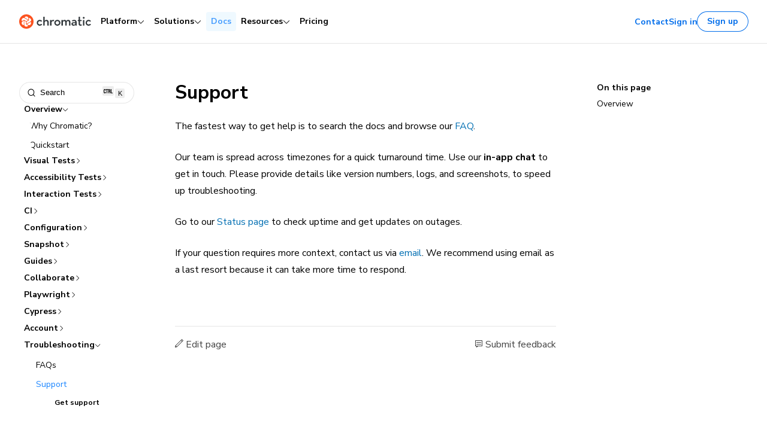

--- FILE ---
content_type: text/html; charset=UTF-8
request_url: https://www.chromatic.com/docs/support/
body_size: 21823
content:
<!DOCTYPE html><html lang="en"> <head><meta charset="UTF-8"><meta name="viewport" content="width=device-width"><meta name="generator" content="Astro v5.11.1"><title>Support • Chromatic docs</title><meta name="description" content="Chromatic's support guidelines"><meta property="og:type" content="article"><meta property="og:url" content="https://www.chromatic.com/docs/"><meta property="og:title" content="Support • Chromatic docs"><meta property="og:description" content="Chromatic's support guidelines"><meta property="og:image" content="https://www.chromatic.com/docs/assets/og-docs.png"><meta name="twitter:card" content="summary_large_image"><meta name="twitter:site" content="@chromaui"><meta name="twitter:title" content="Support • Chromatic docs"><meta name="twitter:description" content="Chromatic's support guidelines"><meta name="twitter:image" content="https://www.chromatic.com/docs/assets/og-docs.png"><link rel="icon" type="image/svg+xml" href="/docs/favicon.svg"><link rel="shortcut icon" type="image/png" href="https://www.chromatic.com/docs/assets/icon-chroma-64x64.png" sizes="16x16 32x32 64x64"><link rel="sitemap" href="/docs/sitemap-index.xml"><style is:global>
  :root {
  --tetra-color-black: #000000;
  --tetra-color-blackTr10: rgba(0, 0, 0, 0.10);
  --tetra-color-blackTr05: rgba(0, 0, 0, 0.05);
  --tetra-color-white: #FFFFFF;
  --tetra-color-whiteTr10: rgba(255, 255, 255, 0.1);
  --tetra-color-whiteTr05: rgba(255, 255, 255, 0.05);
  --tetra-color-slate50: hsl(212 45 98);
  --tetra-color-slate100: hsl(212 31 95);
  --tetra-color-slate200: hsl(212 52 95);
  --tetra-color-slate300: hsl(212 49 90);
  --tetra-color-slate400: hsl(212 21 75);
  --tetra-color-slate500: hsl(212 10 50);
  --tetra-color-slate600: hsl(212 10 40);
  --tetra-color-slate700: hsl(212 10 30);
  --tetra-color-slate800: hsl(212 10 20);
  --tetra-color-slate900: hsl(212 27 11);
  --tetra-color-blue50: hsl(212 100% 98%);
  --tetra-color-blue100: hsl(212 100% 94%);
  --tetra-color-blue200: hsl(212 100% 86%);
  --tetra-color-blue300: hsl(212 100% 73%);
  --tetra-color-blue400: hsl(212 100% 64%);
  --tetra-color-blue500: hsl(212 100% 55%);
  --tetra-color-blue600: hsl(212 100% 46%);
  --tetra-color-blueTr10: hsl(212 100% 55% / 0.10);
  --tetra-color-blueTr50: hsl(212 100% 55% / 0.50);
  --tetra-color-cyan50: #E8FDFC;
  --tetra-color-cyan100: #D8F8F7;
  --tetra-color-cyan200: #C3F2F1;
  --tetra-color-cyan300: #87E6E5;
  --tetra-color-cyan400: #5FDDDC;
  --tetra-color-cyan500: #37D5D3;
  --tetra-color-cyan600: #25C3C1;
  --tetra-color-green50: #E3F8D9;
  --tetra-color-green100: #C8EFB5;
  --tetra-color-green200: #A8E38C;
  --tetra-color-green300: #90DA6E;
  --tetra-color-green400: #82CC5F;
  --tetra-color-green500: #66BF3C;
  --tetra-color-green600: #489524;
  --tetra-color-yellow50: #FFF7E4;
  --tetra-color-yellow100: #FFF2D7;
  --tetra-color-yellow200: #FFE6B2;
  --tetra-color-yellow300: #FFCE66;
  --tetra-color-yellow400: #FFBE33;
  --tetra-color-yellow500: #FFAE00;
  --tetra-color-yellow600: #E39D07;
  --tetra-color-orange50: #FFF1EC;
  --tetra-color-orange100: #FFE5DC;
  --tetra-color-orange200: #FFC6B2;
  --tetra-color-orange300: #FF8F66;
  --tetra-color-orange400: #FF6933;
  --tetra-color-orange500: #FF4400;
  --tetra-color-orange600: #DD4209;
  --tetra-color-pink50: #FFF1F6;
  --tetra-color-pink100: #FFECF2;
  --tetra-color-pink200: #FFC7DA;
  --tetra-color-pink300: #FF91B6;
  --tetra-color-pink400: #FF6C9D;
  --tetra-color-pink500: #FF4785;
  --tetra-color-pink600: #E81C61;
  --tetra-color-purple50: #F8F0FF;
  --tetra-color-purple100: #F0E3FC;
  --tetra-color-purple200: #D8BEF0;
  --tetra-color-purple300: #B991DE;
  --tetra-color-purple400: #9760CA;
  --tetra-color-purple500: #6F2CAC;
  --tetra-color-purple600: #5A1897;

  --tetra-fontFamily-sans: var(--nunito-sans, "Nunito Sans"), "Nunito Sans", "Helvetica Neue", Helvetica, Arial, sans-serif;
  --tetra-fontFamily-mono: "SFMono-Regular", Consolas, "Liberation Mono", Menlo, Courier, monospace;

  --tetra-fontWeight-regular: 400;
  --tetra-fontWeight-medium: 500;
  --tetra-fontWeight-semibold: 600;
  --tetra-fontWeight-bold: 700;

  --tetra-fontSize-11: 0.6875rem;
  --tetra-fontSize-12: 0.75rem;
  --tetra-fontSize-14: 0.875rem;
  --tetra-fontSize-16: 1rem;
  --tetra-fontSize-18: 1.125rem;
  --tetra-fontSize-20: 1.25rem;
  --tetra-fontSize-24: 1.5rem;
  --tetra-fontSize-30: 1.875rem;
  --tetra-fontSize-36: 2.25rem;
  --tetra-fontSize-40: 2.5rem;
  --tetra-fontSize-48: 3rem;
  --tetra-fontSize-56: 3.5rem;
  --tetra-fontSize-60: 3.75rem;

  --tetra-lineHeight-20: 1.25rem;
  --tetra-lineHeight-24: 1.5rem;
  --tetra-lineHeight-28: 1.75rem;
  --tetra-lineHeight-32: 2rem;
  --tetra-lineHeight-38: 2.375rem;
  --tetra-lineHeight-44: 2.75rem;
  --tetra-lineHeight-48: 3rem;
  --tetra-lineHeight-52: 3.25rem;
  --tetra-lineHeight-60: 3.75rem;
  --tetra-lineHeight-64: 4rem;
  --tetra-lineHeight-68: 4.25rem;
  --tetra-lineHeight-70: 4.375rem;

  --tetra-breakpoint-base: 0;
  --tetra-breakpoint-sm: 600;
  --tetra-breakpoint-md: 800;
  --tetra-breakpoint-lg: 900;
  --tetra-breakpoint-xl: 1200;
  --tetra-breakpoint-2xl: 1800;

  --tetra-spacing-0: 0px;
  --tetra-spacing-1: 0.25rem;
  --tetra-spacing-2: 0.5rem;
  --tetra-spacing-3: 0.75rem;
  --tetra-spacing-4: 1rem;
  --tetra-spacing-5: 1.25rem;
  --tetra-spacing-6: 1.5rem;
  --tetra-spacing-8: 2rem;
  --tetra-spacing-10: 2.5rem;
  --tetra-spacing-12: 3rem;
  --tetra-spacing-16: 4rem;
  --tetra-spacing-20: 5rem;
  --tetra-spacing-24: 6rem;
  --tetra-spacing-28: 7rem;
  --tetra-spacing-32: 8rem;
  --tetra-spacing-36: 9rem;
  --tetra-spacing-40: 10rem;
  --tetra-spacing-44: 11rem;
  --tetra-spacing-48: 12rem;
  --tetra-spacing-0.25: 1px;
  --tetra-spacing-0.5: 0.125rem;
}

  :root {
    --accent: 136, 58, 234;
    --accent-light: 224, 204, 250;
    --accent-dark: 49, 10, 101;
    --accent-gradient: linear-gradient(
      45deg,
      rgb(var(--accent)),
      rgb(var(--accent-light)) 30%,
      white 60%
    );
  }

  * {
    box-sizing: border-box;
    -webkit-tap-highlight-color: rgba(0, 0, 0, 0);
    -webkit-tap-highlight-color: transparent; /* For some Androids */
  }

  html {
    outline: none;
    -webkit-font-smoothing: antialiased;
    -moz-osx-font-smoothing: grayscale;
  }

  html,
  body {
    font-family: "Nunito Sans", "Helvetica Neue", Helvetica, Arial,
      sans-serif;
    background: #fff;
    margin: 0;
    padding: 0;
    -webkit-font-smoothing: antialiased;
    -moz-osx-font-smoothing: grayscale;
  }
</style><link rel="preconnect" href="https://fonts.gstatic.com/" cross-origin="true"><link rel="stylesheet" href="https://fonts.googleapis.com/css?family=Nunito+Sans:400,700,800&display=swap"><!--Segment track --><script>
  !(function () {
    var analytics = (window.analytics = window.analytics || []);
    if (!analytics.initialize)
      if (analytics.invoked)
        window.console &&
          console.error &&
          console.error("Segment snippet included twice.");
      else {
        analytics.invoked = !0;
        analytics.methods = [
          "trackSubmit",
          "trackClick",
          "trackLink",
          "trackForm",
          "pageview",
          "identify",
          "reset",
          "group",
          "track",
          "ready",
          "alias",
          "debug",
          "page",
          "once",
          "off",
          "on",
        ];
        analytics.factory = function (t) {
          return function () {
            var e = Array.prototype.slice.call(arguments);
            e.unshift(t);
            analytics.push(e);
            return analytics;
          };
        };
        for (var t = 0; t < analytics.methods.length; t++) {
          var e = analytics.methods[t];
          analytics[e] = analytics.factory(e);
        }
        analytics.load = function (t) {
          var e = document.createElement("script");
          e.type = "text/javascript";
          e.async = !0;
          e.src =
            ("https:" === document.location.protocol ? "https://" : "http://") +
            "cdn.segment.com/analytics.js/v1/" +
            t +
            "/analytics.min.js";
          var n = document.getElementsByTagName("script")[0];
          n.parentNode.insertBefore(e, n);
        };
        analytics.SNIPPET_VERSION = "4.0.0";
        analytics.load("XwinpKgPnx3GCIHenwhcjohQilW6jvBL");
        analytics.page();
      }
  })();
</script> <!--plausible analytics --><script defer data-domain="chromatic.com" data-api="/proxy/api/event" src="/js/script.js"></script> <!-- Intercom --><script>
  window.intercomSettings = {
    app_id: "zj7sn9j1",
  };
</script> <script>
  (function () {
    var w = window;
    var ic = w.Intercom;
    if (typeof ic === "function") {
      ic("reattach_activator");
      ic("update", intercomSettings);
    } else {
      var d = document;
      var i = function () {
        i.c(arguments);
      };
      i.q = [];
      i.c = function (args) {
        i.q.push(args);
      };
      w.Intercom = i;
      function l() {
        var s = d.createElement("script");
        s.type = "text/javascript";
        s.async = true;
        s.src = "https://widget.intercom.io/widget/zj7sn9j1";
        var x = d.getElementsByTagName("script")[0];
        x.parentNode.insertBefore(s, x);
      }
      if (w.attachEvent) {
        w.attachEvent("onload", l);
      } else {
        w.addEventListener("load", l, false);
      }
    }
  })();
</script><!--
  Adds on-hover anchors to headings: see https://www.bryanbraun.com/anchorjs/
  Only using it for summary tags.
  Using rehype-autolink-headings for headings
--><script src="/docs/anchor.min.js"></script><script>
  window.onload = function () {
    anchors.add("summary:not(.no-anchor), .config-option");
  };
</script><!-- Google Tag Manager --><script>
  (function (w, d, s, l, i) {
    w[l] = w[l] || [];
    w[l].push({ "gtm.start": new Date().getTime(), event: "gtm.js" });
    var f = d.getElementsByTagName(s)[0],
      j = d.createElement(s),
      dl = l != "dataLayer" ? "&l=" + l : "";
    j.async = true;
    j.src = "https://www.googletagmanager.com/gtm.js?id=" + i + dl;
    f.parentNode.insertBefore(j, f);
  })(window, document, "script", "dataLayer", "GTM-K35MZQHR");
</script><!-- End Google Tag Manager --><link rel="stylesheet" href="/docs/_astro/style.D5wQMhjx.css">
<style>.edit-feedback[data-astro-cid-fsikqheu]{color:#73828c!important;display:flex;align-self:center;justify-content:space-between;flex-wrap:wrap;margin-top:5rem;padding-top:1rem;border-top:1px solid rgba(0,0,0,.1);a{display:flex;align-items:center;gap:.75rem}}
@keyframes glow{0%,to{opacity:1}50%{opacity:.4}}#docsearch[data-astro-cid-otpdt6jm]:empty{animation:glow 1.5s ease-in-out infinite;box-shadow:#0000001a 0 0 0 1px inset;background:#00000003;color:transparent;cursor:progress;width:9rem;border-radius:40px}
.on-this-page[data-astro-cid-hh67uq7u]{top:1rem;position:sticky;font-size:var(--fontSize);margin-left:3rem;display:none}h2[data-astro-cid-hh67uq7u]{font-size:var(--fontSize);margin-top:0;margin-bottom:.25rem}ul[data-astro-cid-hh67uq7u]{list-style:none;padding:0;margin:0}li[data-astro-cid-hh67uq7u]{margin-left:calc(var(--depth) * .75rem);padding:.25rem 0}a[data-astro-cid-hh67uq7u]{text-decoration:none;color:var(--slate600);transition:transform .15s ease-out,color .15s ease-out;&[aria-current=true]{color:#1ea7fd}&:hover{color:#1ea7fd}&:focus{outline:none}&:active{color:var(--slate600)}}
</style></head> <body> <!-- Google Tag Manager (noscript) --> <noscript><iframe src="https://www.googletagmanager.com/ns.html?id=GTM-K35MZQHR" height="0" width="0" style="display:none;visibility:hidden"></iframe></noscript> <!-- End Google Tag Manager (noscript) --> <style>astro-island,astro-slot,astro-static-slot{display:contents}</style><script>(()=>{var a=(s,i,o)=>{let r=async()=>{await(await s())()},t=typeof i.value=="object"?i.value:void 0,c={rootMargin:t==null?void 0:t.rootMargin},n=new IntersectionObserver(e=>{for(let l of e)if(l.isIntersecting){n.disconnect(),r();break}},c);for(let e of o.children)n.observe(e)};(self.Astro||(self.Astro={})).visible=a;window.dispatchEvent(new Event("astro:visible"));})();</script><script>(()=>{var A=Object.defineProperty;var g=(i,o,a)=>o in i?A(i,o,{enumerable:!0,configurable:!0,writable:!0,value:a}):i[o]=a;var d=(i,o,a)=>g(i,typeof o!="symbol"?o+"":o,a);{let i={0:t=>m(t),1:t=>a(t),2:t=>new RegExp(t),3:t=>new Date(t),4:t=>new Map(a(t)),5:t=>new Set(a(t)),6:t=>BigInt(t),7:t=>new URL(t),8:t=>new Uint8Array(t),9:t=>new Uint16Array(t),10:t=>new Uint32Array(t),11:t=>1/0*t},o=t=>{let[l,e]=t;return l in i?i[l](e):void 0},a=t=>t.map(o),m=t=>typeof t!="object"||t===null?t:Object.fromEntries(Object.entries(t).map(([l,e])=>[l,o(e)]));class y extends HTMLElement{constructor(){super(...arguments);d(this,"Component");d(this,"hydrator");d(this,"hydrate",async()=>{var b;if(!this.hydrator||!this.isConnected)return;let e=(b=this.parentElement)==null?void 0:b.closest("astro-island[ssr]");if(e){e.addEventListener("astro:hydrate",this.hydrate,{once:!0});return}let c=this.querySelectorAll("astro-slot"),n={},h=this.querySelectorAll("template[data-astro-template]");for(let r of h){let s=r.closest(this.tagName);s!=null&&s.isSameNode(this)&&(n[r.getAttribute("data-astro-template")||"default"]=r.innerHTML,r.remove())}for(let r of c){let s=r.closest(this.tagName);s!=null&&s.isSameNode(this)&&(n[r.getAttribute("name")||"default"]=r.innerHTML)}let p;try{p=this.hasAttribute("props")?m(JSON.parse(this.getAttribute("props"))):{}}catch(r){let s=this.getAttribute("component-url")||"<unknown>",v=this.getAttribute("component-export");throw v&&(s+=` (export ${v})`),console.error(`[hydrate] Error parsing props for component ${s}`,this.getAttribute("props"),r),r}let u;await this.hydrator(this)(this.Component,p,n,{client:this.getAttribute("client")}),this.removeAttribute("ssr"),this.dispatchEvent(new CustomEvent("astro:hydrate"))});d(this,"unmount",()=>{this.isConnected||this.dispatchEvent(new CustomEvent("astro:unmount"))})}disconnectedCallback(){document.removeEventListener("astro:after-swap",this.unmount),document.addEventListener("astro:after-swap",this.unmount,{once:!0})}connectedCallback(){if(!this.hasAttribute("await-children")||document.readyState==="interactive"||document.readyState==="complete")this.childrenConnectedCallback();else{let e=()=>{document.removeEventListener("DOMContentLoaded",e),c.disconnect(),this.childrenConnectedCallback()},c=new MutationObserver(()=>{var n;((n=this.lastChild)==null?void 0:n.nodeType)===Node.COMMENT_NODE&&this.lastChild.nodeValue==="astro:end"&&(this.lastChild.remove(),e())});c.observe(this,{childList:!0}),document.addEventListener("DOMContentLoaded",e)}}async childrenConnectedCallback(){let e=this.getAttribute("before-hydration-url");e&&await import(e),this.start()}async start(){let e=JSON.parse(this.getAttribute("opts")),c=this.getAttribute("client");if(Astro[c]===void 0){window.addEventListener(`astro:${c}`,()=>this.start(),{once:!0});return}try{await Astro[c](async()=>{let n=this.getAttribute("renderer-url"),[h,{default:p}]=await Promise.all([import(this.getAttribute("component-url")),n?import(n):()=>()=>{}]),u=this.getAttribute("component-export")||"default";if(!u.includes("."))this.Component=h[u];else{this.Component=h;for(let f of u.split("."))this.Component=this.Component[f]}return this.hydrator=p,this.hydrate},e,this)}catch(n){console.error(`[astro-island] Error hydrating ${this.getAttribute("component-url")}`,n)}}attributeChangedCallback(){this.hydrate()}}d(y,"observedAttributes",["props"]),customElements.get("astro-island")||customElements.define("astro-island",y)}})();</script><astro-island uid="1lEsH3" prefix="r7" component-url="/docs/_astro/MarketingHeader.C-_Lv0UR.js" component-export="MarketingHeader" renderer-url="/docs/_astro/client.DypJyZki.js" props="{}" ssr client="visible" opts="{&quot;name&quot;:&quot;MarketingHeader&quot;,&quot;value&quot;:true}" await-children><style data-emotion="css 10mrjnc">.css-10mrjnc{margin-left:auto;margin-right:auto;max-width:1440px;}</style><div class="css-10mrjnc"><style data-emotion="css wxf6ti">.css-wxf6ti{padding-left:1.25rem;padding-right:1.25rem;margin-left:0.75rem;margin-right:0.75rem;}</style><div class="css-wxf6ti"><style data-emotion="css wg1i0t">.css-wg1i0t{box-sizing:border-box;display:-webkit-box;display:-webkit-flex;display:-ms-flexbox;display:flex;height:72px;-webkit-align-items:center;-webkit-box-align:center;-ms-flex-align:center;align-items:center;-webkit-box-pack:justify;-webkit-justify-content:space-between;justify-content:space-between;}.css-wg1i0t >*{box-sizing:border-box;}</style><div class="css-wg1i0t"><style data-emotion="css 19ugr9s">@media (min-width: 600px){.css-19ugr9s{display:-webkit-box;display:-webkit-flex;display:-ms-flexbox;display:flex;-webkit-align-items:center;-webkit-box-align:center;-ms-flex-align:center;align-items:center;gap:1.5rem;}}</style><div class="css-19ugr9s"><style data-emotion="css 1u9zuyg">.css-1u9zuyg{display:block;padding:0.5rem;font-size:0;border-radius:6px;margin-left:-0.5rem;}.css-1u9zuyg:focus-visible{box-shadow:0 0 0 2px rgba(30, 167, 253, 0.3);outline:none;}</style><a href="/" aria-label="Home" class="css-1u9zuyg"><style data-emotion="css 1kpzp8t">.css-1kpzp8t{width:auto;height:22px;}@media (min-width: 1000px){.css-1kpzp8t{height:24px;}}</style><svg xmlns="http://www.w3.org/2000/svg" fill="none" viewBox="0 0 120 24" class="css-1kpzp8t"><path fill="#2E3438" fill-rule="evenodd" d="M93.638 15.5c0 1.025-.965 1.671-2.32 1.671-1.196 0-1.84-.423-1.84-1.225 0-.825.667-1.182 1.679-1.182h2.481v.735Zm-1.746-6.286c-2.011 0-3.154.669-4 1.622l-.044.05.024.023 1.676.938c.497-.425 1.162-.76 2.16-.76 1.241 0 1.93.623 1.93 2.117h-2.642c-2.183.023-3.792.869-3.792 2.809 0 2.095 1.563 2.964 3.47 2.964 1.425 0 2.343-.535 3.033-1.538l-.069 1.337h2.32V13.25c0-2.765-1.745-4.035-4.066-4.035Zm26.25 6.682a2.932 2.932 0 0 1-2.229 1.015c-1.6 0-2.902-1.263-2.902-2.816 0-1.552 1.302-2.815 2.902-2.815.891 0 1.689.393 2.223 1.008l1.858-1.042a5.07 5.07 0 0 0-4.081-2.032c-2.779 0-5.031 2.186-5.031 4.881 0 2.696 2.252 4.882 5.031 4.882a5.073 5.073 0 0 0 4.087-2.04l-1.858-1.04Zm-81.51 0a2.934 2.934 0 0 1-2.23 1.015c-1.6 0-2.902-1.263-2.902-2.816 0-1.552 1.302-2.815 2.902-2.815.891 0 1.69.393 2.223 1.008l1.858-1.041a5.071 5.071 0 0 0-4.081-2.033c-2.78 0-5.031 2.186-5.031 4.881 0 2.696 2.252 4.882 5.03 4.882a5.073 5.073 0 0 0 4.088-2.04l-1.858-1.04Zm33.97-6.48h2.32l-.045 1.604c.644-1.181 1.632-1.806 2.872-1.806 1.401 0 2.322.646 2.827 1.783.758-1.114 1.906-1.783 3.308-1.783 2.274 0 3.63 1.472 3.63 3.856v5.706h-2.32v-5.482c0-1.294-.483-2.007-1.816-2.007-1.354 0-2.16.803-2.16 2.363v5.126h-2.32v-5.482c0-1.294-.46-2.007-1.792-2.007-1.38 0-2.183.803-2.183 2.363v5.126h-2.32v-9.36ZM40.166 4h2.32v7.064c.622-1.158 1.77-1.85 3.22-1.85 2.134 0 3.606 1.472 3.606 4.013v5.55H46.99v-5.372c0-1.338-.642-2.118-2-2.118-1.515 0-2.503.892-2.503 2.408v5.081h-2.32V4ZM63.73 9.214c-2.778 0-5.031 2.186-5.031 4.881 0 2.696 2.253 4.882 5.03 4.882 2.781 0 5.033-2.186 5.033-4.882 0-2.695-2.252-4.88-5.032-4.88Zm0 2.066c1.602 0 2.904 1.263 2.904 2.815 0 1.553-1.302 2.816-2.904 2.816-1.6 0-2.902-1.264-2.902-2.816 0-1.552 1.303-2.815 2.902-2.815Zm-12.11-1.865h2.321l-.024 1.76c.645-1.47 1.747-1.939 2.804-1.939.495 0 .884.081 1.215.217.131.053.404.18.67.373 0 0-.322.389-.605.86-.284.473-.476.98-.476.98-.367-.178-.735-.313-1.263-.313-1.379 0-2.32.78-2.32 2.877v4.546h-2.323v-9.36Zm54.896 9.376h2.348V9.415h-2.348v9.376Zm-.368-13.014c0-.848.713-1.473 1.542-1.473.828 0 1.542.625 1.542 1.473 0 .893-.714 1.495-1.542 1.495-.829 0-1.542-.602-1.542-1.495Zm-6.918 9.844v-4.308h-1.45V9.415h1.45V4h2.324v5.415h2.577v1.898h-2.577v4.353c0 1.071.368 1.384.967 1.384.552 0 .897-.246 1.15-.447l1.105 1.518c-.484.447-1.243.893-2.485.893-1.818 0-3.06-.893-3.06-3.393Z" clip-rule="evenodd"></path><circle cx="12" cy="12" r="12" fill="#FC521F"></circle><path fill="#fff" fill-rule="evenodd" d="m14.82 17.52-1.907-1.1 5.737-3.309a4.31 4.31 0 0 0 .62-.435 3.347 3.347 0 0 1 .154 3.611 3.372 3.372 0 0 1-4.604 1.233Zm-.46.795c.22.127.45.234.688.32a3.35 3.35 0 0 1-3.054 1.938 3.373 3.373 0 0 1-3.37-3.367v-6.619l2.911 1.68v4.153a.46.46 0 0 0 .23.397l2.596 1.498Zm-6.864-.344a3.383 3.383 0 0 1-2.92-1.683 3.343 3.343 0 0 1-.337-2.556c.233-.869.79-1.595 1.57-2.044l1.906-1.1v6.617c0 .254.022.505.067.754a3.4 3.4 0 0 1-.286.012Zm7.418-8.179-2.91 1.679-3.6-2.077a.46.46 0 0 0-.459 0L5.35 10.892c-.22.126-.428.272-.621.435a3.349 3.349 0 0 1-.154-3.611A3.385 3.385 0 0 1 7.497 6.03c.588 0 1.169.156 1.682.452l5.735 3.31Zm-2.92-6.362c1.859 0 3.37 1.51 3.37 3.368v2.2L9.629 5.689a4.261 4.261 0 0 0-.688-.32 3.351 3.351 0 0 1 3.053-1.939Zm7.43 4.287a3.37 3.37 0 0 1-1.234 4.6l-5.736 3.308v-3.357l3.6-2.077a.459.459 0 0 0 .23-.398V6.798c0-.253-.023-.505-.066-.753a3.383 3.383 0 0 1 3.206 1.672Z" clip-rule="evenodd"></path></svg></a><style data-emotion="css i1zax">.css-i1zax{display:none;}@media (min-width: 1000px){.css-i1zax{display:contents;}}</style><div class="css-i1zax"><style data-emotion="css hcuvre">.css-hcuvre{position:relative;display:-webkit-box;display:-webkit-flex;display:-ms-flexbox;display:flex;-webkit-box-pack:center;-ms-flex-pack:center;-webkit-justify-content:center;justify-content:center;z-index:100;}</style><nav aria-label="Main" data-orientation="horizontal" dir="ltr" class="css-hcuvre"><style data-emotion="css 16x3812">.css-16x3812{display:-webkit-box;display:-webkit-flex;display:-ms-flexbox;display:flex;-webkit-box-pack:center;-ms-flex-pack:center;-webkit-justify-content:center;justify-content:center;list-style:none;margin:0;padding:0;gap:9px;}</style><div style="position:relative"><ul data-orientation="horizontal" class="css-16x3812" dir="ltr"><style data-emotion="css cssveg">.css-cssveg{position:relative;}</style><li class="css-cssveg"><style data-emotion="css 1098dql">.css-1098dql{all:unset;display:-webkit-box;display:-webkit-flex;display:-ms-flexbox;display:flex;-webkit-align-items:center;-webkit-box-align:center;-ms-flex-align:center;align-items:center;-webkit-box-pack:center;-ms-flex-pack:center;-webkit-justify-content:center;justify-content:center;padding:0 0.5rem;outline:none;-webkit-user-select:none;-moz-user-select:none;-ms-user-select:none;user-select:none;border-radius:4px;border:none;height:2rem;background:transparent;gap:6px;-webkit-text-decoration:none;text-decoration:none;cursor:pointer;-webkit-transition:color 0.2s ease-in-out,background-color 0.2s ease-in-out;transition:color 0.2s ease-in-out,background-color 0.2s ease-in-out;font-family:var(--nunito-sans, "Nunito Sans"),"Nunito Sans","Helvetica Neue",Helvetica,Arial,sans-serif;font-size:0.875rem;line-height:1.25rem;font-weight:400;font-weight:700;color:hsl(212 10 20);}.css-1098dql:focus{box-shadow:0 0 0 2px rgba(30, 167, 253, 0.3);background-color:rgba(30, 167, 253, 0.14);}.css-1098dql:hover{background-color:rgba(30, 167, 253, 0.14);color:hsl(212 100% 55%);}.css-1098dql[data-state='open']{background-color:rgba(30, 167, 253, 0.14);color:hsl(212 100% 46%);}.css-1098dql[data-state='open']>.CaretDown{-webkit-transform:rotate(-180deg) translateY(0px);-moz-transform:rotate(-180deg) translateY(0px);-ms-transform:rotate(-180deg) translateY(0px);transform:rotate(-180deg) translateY(0px);}</style><button id="radix-:r7R5ad9:-trigger-radix-:r7R13dad9:" data-state="closed" aria-expanded="false" aria-controls="radix-:r7R5ad9:-content-radix-:r7R13dad9:" class="css-1098dql" data-radix-collection-item="">Platform<style data-emotion="css 91t81r">.css-91t81r{position:relative;-webkit-transform:translateY(2px);-moz-transform:translateY(2px);-ms-transform:translateY(2px);transform:translateY(2px);-webkit-transition:-webkit-transform 250ms ease;transition:transform 250ms ease;}</style><div class="CaretDown css-91t81r"><svg xmlns="http://www.w3.org/2000/svg" width="12" height="12" viewBox="0 0 14 14" fill="currentColor" aria-hidden="true"><path d="m1.15 5.6 5.5 5.5c.2.2.5.2.7 0l5.5-5.5a.5.5 0 0 0-.7-.7L7 10.04 1.85 4.9a.5.5 0 1 0-.7.7Z"></path></svg></div></button></li><li class="css-cssveg"><button id="radix-:r7R5ad9:-trigger-radix-:r7R15dad9:" data-state="closed" aria-expanded="false" aria-controls="radix-:r7R5ad9:-content-radix-:r7R15dad9:" class="css-1098dql" data-radix-collection-item="">Solutions<div class="CaretDown css-91t81r"><svg xmlns="http://www.w3.org/2000/svg" width="12" height="12" viewBox="0 0 14 14" fill="currentColor" aria-hidden="true"><path d="m1.15 5.6 5.5 5.5c.2.2.5.2.7 0l5.5-5.5a.5.5 0 0 0-.7-.7L7 10.04 1.85 4.9a.5.5 0 1 0-.7.7Z"></path></svg></div></button></li><li class="css-cssveg"><style data-emotion="css 16b5cv9">.css-16b5cv9{all:unset;display:-webkit-box;display:-webkit-flex;display:-ms-flexbox;display:flex;-webkit-align-items:center;-webkit-box-align:center;-ms-flex-align:center;align-items:center;-webkit-box-pack:center;-ms-flex-pack:center;-webkit-justify-content:center;justify-content:center;padding:0 0.5rem;outline:none;-webkit-user-select:none;-moz-user-select:none;-ms-user-select:none;user-select:none;border-radius:4px;border:none;height:2rem;background:transparent;gap:6px;-webkit-text-decoration:none;text-decoration:none;cursor:pointer;-webkit-transition:color 0.2s ease-in-out,background-color 0.2s ease-in-out;transition:color 0.2s ease-in-out,background-color 0.2s ease-in-out;font-family:var(--nunito-sans, "Nunito Sans"),"Nunito Sans","Helvetica Neue",Helvetica,Arial,sans-serif;font-size:0.875rem;line-height:1.25rem;font-weight:400;font-weight:700;background-color:rgba(30, 167, 253, 0.07);font-weight:700;color:hsl(212 100% 64%);}.css-16b5cv9:focus{box-shadow:0 0 0 2px rgba(30, 167, 253, 0.3);background-color:rgba(30, 167, 253, 0.14);}.css-16b5cv9:hover{background-color:rgba(30, 167, 253, 0.14);color:hsl(212 100% 55%);}</style><a href="/docs" data-radix-collection-item="" class="css-16b5cv9">Docs</a></li><li class="css-cssveg"><button id="radix-:r7R5ad9:-trigger-radix-:r7R19dad9:" data-state="closed" aria-expanded="false" aria-controls="radix-:r7R5ad9:-content-radix-:r7R19dad9:" class="css-1098dql" data-radix-collection-item="">Resources<div class="CaretDown css-91t81r"><svg xmlns="http://www.w3.org/2000/svg" width="12" height="12" viewBox="0 0 14 14" fill="currentColor" aria-hidden="true"><path d="m1.15 5.6 5.5 5.5c.2.2.5.2.7 0l5.5-5.5a.5.5 0 0 0-.7-.7L7 10.04 1.85 4.9a.5.5 0 1 0-.7.7Z"></path></svg></div></button></li><li class="css-cssveg"><style data-emotion="css rhen4g">.css-rhen4g{all:unset;display:-webkit-box;display:-webkit-flex;display:-ms-flexbox;display:flex;-webkit-align-items:center;-webkit-box-align:center;-ms-flex-align:center;align-items:center;-webkit-box-pack:center;-ms-flex-pack:center;-webkit-justify-content:center;justify-content:center;padding:0 0.5rem;outline:none;-webkit-user-select:none;-moz-user-select:none;-ms-user-select:none;user-select:none;border-radius:4px;border:none;height:2rem;background:transparent;gap:6px;-webkit-text-decoration:none;text-decoration:none;cursor:pointer;-webkit-transition:color 0.2s ease-in-out,background-color 0.2s ease-in-out;transition:color 0.2s ease-in-out,background-color 0.2s ease-in-out;font-family:var(--nunito-sans, "Nunito Sans"),"Nunito Sans","Helvetica Neue",Helvetica,Arial,sans-serif;font-size:0.875rem;line-height:1.25rem;font-weight:400;font-weight:700;font-weight:700;color:hsl(212 10 20);}.css-rhen4g:focus{box-shadow:0 0 0 2px rgba(30, 167, 253, 0.3);background-color:rgba(30, 167, 253, 0.14);}.css-rhen4g:hover{background-color:rgba(30, 167, 253, 0.14);color:hsl(212 100% 55%);}</style><a href="/pricing" data-radix-collection-item="" class="css-rhen4g">Pricing</a></li></ul></div></nav></div></div><style data-emotion="css foq6vf">.css-foq6vf{display:none;}@media (min-width: 1000px){.css-foq6vf{display:-webkit-box;display:-webkit-flex;display:-ms-flexbox;display:flex;gap:1.5rem;-webkit-align-items:center;-webkit-box-align:center;-ms-flex-align:center;align-items:center;}}</style><div class="css-foq6vf"><style data-emotion="css havx6p">.css-havx6p{border:0;border-radius:3em;cursor:pointer;display:-webkit-inline-box;display:-webkit-inline-flex;display:-ms-inline-flexbox;display:inline-flex;-webkit-align-items:center;-webkit-box-align:center;-ms-flex-align:center;align-items:center;padding:0;background:transparent;color:hsl(212 100% 46%);font-size:0.875rem;font-weight:600;font-family:var(--nunito-sans, "Nunito Sans"),"Nunito Sans","Helvetica Neue",Helvetica,Arial,sans-serif;gap:0.25em;-webkit-transition:all 0.16s ease-in-out;transition:all 0.16s ease-in-out;-webkit-text-decoration:none;text-decoration:none;}.css-havx6p:hover,.css-havx6p:focus-visible{color:hsl(from hsl(212 100% 46%) h s calc( l + 4 ));cursor:pointer;-webkit-transform:translateY(-1px);-moz-transform:translateY(-1px);-ms-transform:translateY(-1px);transform:translateY(-1px);}.css-havx6p:active{-webkit-transform:translateY(0);-moz-transform:translateY(0);-ms-transform:translateY(0);transform:translateY(0);}</style><a color="blue600" href="/sales" class="css-havx6p">Contact</a><a color="blue600" href="/start" class="css-havx6p">Sign in</a><style data-emotion="css jbvua0">.css-jbvua0{display:contents;}</style><span class="css-jbvua0"><style data-emotion="css 1jzejng">.css-1jzejng{height:2rem;font-family:var(--nunito-sans, "Nunito Sans"),"Nunito Sans","Helvetica Neue",Helvetica,Arial,sans-serif;font-size:0.875rem;line-height:1.25rem;font-weight:400;font-weight:700;}</style><style data-emotion="css ihdwva">.css-ihdwva{border:0;border-radius:3em;cursor:pointer;display:-webkit-inline-box;display:-webkit-inline-flex;display:-ms-inline-flexbox;display:inline-flex;-webkit-align-items:center;-webkit-box-align:center;-ms-flex-align:center;align-items:center;-webkit-box-pack:center;-ms-flex-pack:center;-webkit-justify-content:center;justify-content:center;padding:0 1rem;background:transparent;color:hsl(212 100% 46%);height:1.75rem;box-shadow:0 0 0 1px hsl(212 100% 46%);font-size:0.75rem;font-weight:600;font-family:var(--nunito-sans, "Nunito Sans"),"Nunito Sans","Helvetica Neue",Helvetica,Arial,sans-serif;gap:0.375rem;-webkit-transition:all 0.16s ease-in-out;transition:all 0.16s ease-in-out;-webkit-text-decoration:none;text-decoration:none;height:2rem;font-family:var(--nunito-sans, "Nunito Sans"),"Nunito Sans","Helvetica Neue",Helvetica,Arial,sans-serif;font-size:0.875rem;line-height:1.25rem;font-weight:400;font-weight:700;}.css-ihdwva:hover{background:hsl(212 100% 55% / 0.10);color:hsl(from hsl(212 100% 46%) h s calc( l - 4 ));}</style><a color="blue" href="/start?startWithSignup=true" class="css-ihdwva">Sign up</a></span></div><style data-emotion="css ote93k">.css-ote93k{display:contents;}@media (min-width: 1000px){.css-ote93k{display:none;}}</style><div class="css-ote93k"><style data-emotion="css 1530kb">.css-1530kb{display:-webkit-box;display:-webkit-flex;display:-ms-flexbox;display:flex;gap:1.5rem;-webkit-flex-direction:row;-ms-flex-direction:row;flex-direction:row;}@media (min-width: 600px){.css-1530kb{gap:1.5rem;}}@media (min-width: 800px){.css-1530kb{gap:1.5rem;}}@media (min-width: 900px){.css-1530kb{gap:1.5rem;}}@media (min-width: 1200px){.css-1530kb{gap:1.5rem;}}@media (min-width: 1800px){.css-1530kb{gap:1.5rem;}}</style><div class="css-1530kb"><a color="blue600" href="/sales" class="css-havx6p">Contact</a><style data-emotion="css 1q60axs">.css-1q60axs{display:none;}@media (min-width: 400px){.css-1q60axs{display:contents;}}</style><div class="css-1q60axs"><a color="blue600" href="/start" class="css-havx6p">Sign in</a></div><style data-emotion="css v8l4ba">.css-v8l4ba{all:unset;display:-webkit-box;display:-webkit-flex;display:-ms-flexbox;display:flex;-webkit-align-items:center;-webkit-box-align:center;-ms-flex-align:center;align-items:center;-webkit-box-pack:center;-ms-flex-pack:center;-webkit-justify-content:center;justify-content:center;width:40px;height:40px;border-radius:6px;margin-left:-10px;}.css-v8l4ba:focus{box-shadow:0 0 0 2px rgba(30, 167, 253, 0.3);}</style><button type="button" aria-haspopup="dialog" aria-expanded="false" aria-controls="radix-:r7R2t9:" data-state="closed" aria-label="Toggle Menu" class="css-v8l4ba"><style data-emotion="css l7rhlk">.css-l7rhlk{position:relative;display:-webkit-box;display:-webkit-flex;display:-ms-flexbox;display:flex;width:18px;height:18px;}.css-l7rhlk:focus{box-shadow:0 0 0 2px rgba(30, 167, 253, 0.3);}</style><div class="css-l7rhlk"><style data-emotion="css d8irl0">.css-d8irl0{position:absolute;width:16px;height:1.4px;border-radius:6px;top:4px;left:1px;background-color:hsl(212 10 20);}</style><div class="css-d8irl0"></div><style data-emotion="css 192jduq">.css-192jduq{position:absolute;width:16px;height:1.4px;border-radius:6px;top:8.5px;left:1px;background-color:hsl(212 10 20);}</style><div class="css-192jduq"></div><style data-emotion="css 13bn96d">.css-13bn96d{position:absolute;width:16px;height:1.4px;border-radius:6px;top:13px;left:1px;background-color:hsl(212 10 20);}</style><div class="css-13bn96d"></div></div></button></div></div></div></div></div><style data-emotion="css 1koi8va">.css-1koi8va{height:1px;background-color:rgba(0, 0, 0, 0.10);}</style><div class="css-1koi8va"></div><!--astro:end--></astro-island> <script>(()=>{var e=async t=>{await(await t())()};(self.Astro||(self.Astro={})).only=e;window.dispatchEvent(new Event("astro:only"));})();</script><script>(()=>{var e=async t=>{await(await t())()};(self.Astro||(self.Astro={})).load=e;window.dispatchEvent(new Event("astro:load"));})();</script><style data-emotion="css 10mrjnc">.css-10mrjnc{margin-left:auto;margin-right:auto;max-width:1440px;}</style><div class="css-10mrjnc"><style data-emotion="css wxf6ti">.css-wxf6ti{padding-left:1.25rem;padding-right:1.25rem;margin-left:0.75rem;margin-right:0.75rem;}</style><div class="css-wxf6ti"> <style data-emotion="css 6u4hv">.css-6u4hv{margin:2.5rem 0;display:-webkit-box;display:-webkit-flex;display:-ms-flexbox;display:flex;gap:2.5rem;-webkit-flex-direction:column;-ms-flex-direction:column;flex-direction:column;}@media (min-width: 800px){.css-6u4hv{margin:4rem 0;display:grid;grid-template-columns:200px 1fr;gap:1.25rem;}}@media (min-width: 900px){.css-6u4hv{grid-template-columns:240px 1fr;}}@media (min-width: 1200px){.css-6u4hv{grid-template-columns:240px 1fr 300px;}.css-6u4hv .on-this-page{display:block;}}</style><div class="css-6u4hv"> <style data-emotion="css 1ewr3v4">.css-1ewr3v4{display:-webkit-box;display:-webkit-flex;display:-ms-flexbox;display:flex;gap:1rem;-webkit-align-items:center;-webkit-box-align:center;-ms-flex-align:center;align-items:center;}@media (min-width: 800px){.css-1ewr3v4{gap:1.5rem;-webkit-align-items:flex-start;-webkit-box-align:flex-start;-ms-flex-align:flex-start;align-items:flex-start;-webkit-flex-direction:column;-ms-flex-direction:column;flex-direction:column;-webkit-flex-shrink:0;-ms-flex-negative:0;flex-shrink:0;}}</style><div class="css-1ewr3v4"> <style data-emotion="css-global 1l36f1l">:root{--docsearch-primary-color:hsl(212 100% 55%);--docsearch-muted-color:hsl(212 10 40);}@media (max-width: 599px){#docsearch{width:36px;}}@media (min-width: 800px){#docsearch{width:100%;}}.DocSearch-Button{background:#FFFFFF;box-shadow:rgba(0, 0, 0, 0.10) 0 0 0 1px inset;color:hsl(212 10 50);-webkit-box-pack:center;-ms-flex-pack:center;-webkit-justify-content:center;justify-content:center;line-height:16px;margin:0;padding:10px 14px;width:100%;}.DocSearch-Button:focus,.DocSearch-Button:focus:hover{background:#FFFFFF;box-shadow:hsl(212 100% 55%) 0 0 0 1px inset;color:hsl(212 10 50);}.DocSearch-Button:hover{background:#FFFFFF;box-shadow:rgba(0, 0, 0, 0.10) 0 0 0 1px inset;color:hsl(212 10 50);}.DocSearch-Button .DocSearch-Search-Icon{color:currentColor;height:1em;width:1em;}.DocSearch-Button-Placeholder{font-size:1em;padding:0;}.DocSearch-Button-Keys{min-width:0;}.DocSearch-Button-Keys,.DocSearch-Button-Placeholder{display:none;}@media (min-width: 600px){.DocSearch-Button{min-width:9rem;max-width:12rem;-webkit-box-pack:justify;-webkit-justify-content:space-between;justify-content:space-between;}.DocSearch-Button .DocSearch-Search-Icon{margin-right:8px;}.DocSearch-Button-Keys,.DocSearch-Button-Placeholder{display:initial;}}#docsearch-input{-webkit-appearance:none;-moz-appearance:none;-ms-appearance:none;appearance:none;background:transparent;border:0;color:var(--docsearch-text-color);-webkit-flex:1;-ms-flex:1;flex:1;font:inherit;font-size:1.2em;height:100%;outline:none;padding:0 0 0 8px;width:80%;}.DocSearch-Button-Key,.DocSearch-Commands-Key{-webkit-align-items:center;-webkit-box-align:center;-ms-flex-align:center;align-items:center;background:rgba(0, 0, 0, 0.07);border-radius:2px;box-shadow:none;color:#666er;display:-webkit-inline-box;display:-webkit-inline-flex;display:-ms-inline-flexbox;display:inline-flex;font-family:inherit;font-size:11px;height:16px;-webkit-box-pack:center;-ms-flex-pack:center;-webkit-justify-content:center;justify-content:center;line-height:17px;margin-right:2px;min-width:16px;padding:0 2px;-webkit-user-select:none;-moz-user-select:none;-ms-user-select:none;user-select:none;width:auto;}.DocSearch-Label{margin-left:2px;}</style> <div id="docsearch" style="height: 36px" data-astro-cid-otpdt6jm></div> <script src="https://cdn.jsdelivr.net/npm/@docsearch/js@3"></script> <script>(function(){const ALGOLIA_API_KEY = "0896c8c7fad7af4b82d47c4d1e3eb8b1";

  window.docsearch({
    container: '#docsearch',
    appId: 'I751GHI6QM',
    indexName: 'chromatic',
    apiKey: ALGOLIA_API_KEY,
    insights: true,
    searchParameters: {
      attributesToHighlight: ['hierarchy.lvl0'],
    },
  });
})();</script>  <astro-island uid="Z1Q1P3n" component-url="/docs/_astro/CompactNav.BmM18_W3.js" component-export="CompactNav" renderer-url="/docs/_astro/client.DypJyZki.js" props="{&quot;groups&quot;:[1,[[0,{&quot;title&quot;:[0,&quot;Overview&quot;],&quot;items&quot;:[1,[[0,{&quot;label&quot;:[0,&quot;Why Chromatic?&quot;],&quot;id&quot;:[0,&quot;&quot;],&quot;order&quot;:[0,1],&quot;hide&quot;:[0,false],&quot;isHome&quot;:[0,true],&quot;breadcrumb&quot;:[0,&quot;Overview&quot;]}],[0,{&quot;label&quot;:[0,&quot;Quickstart&quot;],&quot;id&quot;:[0,&quot;quickstart&quot;],&quot;order&quot;:[0,2],&quot;hide&quot;:[0,false],&quot;isHome&quot;:[0,false],&quot;breadcrumb&quot;:[0,&quot;Overview&quot;]}]]],&quot;defaultOpen&quot;:[0,true],&quot;timeline&quot;:[0,true]}],[0,{&quot;title&quot;:[0,&quot;Visual Tests&quot;],&quot;items&quot;:[1,[[0,{&quot;label&quot;:[0,&quot;Visual tests&quot;],&quot;id&quot;:[0,&quot;visual&quot;],&quot;order&quot;:[0,1],&quot;hide&quot;:[0,false],&quot;isHome&quot;:[0,false],&quot;breadcrumb&quot;:[0,&quot;Visual Tests&quot;]}],[0,{&quot;label&quot;:[0,&quot;Diff Inspector&quot;],&quot;id&quot;:[0,&quot;diff-inspector&quot;],&quot;order&quot;:[0,2],&quot;hide&quot;:[0,false],&quot;isHome&quot;:[0,false],&quot;breadcrumb&quot;:[0,&quot;Visual Tests&quot;]}],[0,{&quot;label&quot;:[0,&quot;Storybook addon&quot;],&quot;id&quot;:[0,&quot;visual-tests-addon&quot;],&quot;order&quot;:[0,3],&quot;hide&quot;:[0,false],&quot;isHome&quot;:[0,false],&quot;breadcrumb&quot;:[0,&quot;Visual Tests&quot;]}],[0,{&quot;title&quot;:[0,&quot;Modes&quot;],&quot;items&quot;:[1,[[0,{&quot;label&quot;:[0,&quot;Story Modes&quot;],&quot;id&quot;:[0,&quot;modes&quot;],&quot;order&quot;:[0,1],&quot;hide&quot;:[0,false],&quot;isHome&quot;:[0,false],&quot;breadcrumb&quot;:[0,&quot;Visual Tests » Modes&quot;]}],[0,{&quot;label&quot;:[0,&quot;Viewports&quot;],&quot;id&quot;:[0,&quot;modes/viewports&quot;],&quot;order&quot;:[0,2],&quot;hide&quot;:[0,false],&quot;isHome&quot;:[0,false],&quot;breadcrumb&quot;:[0,&quot;Visual Tests » Modes&quot;]}],[0,{&quot;label&quot;:[0,&quot;Themes&quot;],&quot;id&quot;:[0,&quot;themes&quot;],&quot;order&quot;:[0,3],&quot;hide&quot;:[0,false],&quot;isHome&quot;:[0,false],&quot;breadcrumb&quot;:[0,&quot;Visual Tests » Modes&quot;]}],[0,{&quot;label&quot;:[0,&quot;Custom decorators&quot;],&quot;id&quot;:[0,&quot;custom-decorators&quot;],&quot;order&quot;:[0,4],&quot;hide&quot;:[0,false],&quot;isHome&quot;:[0,false],&quot;breadcrumb&quot;:[0,&quot;Visual Tests » Modes&quot;]}],[0,{&quot;label&quot;:[0,&quot;Browser options&quot;],&quot;id&quot;:[0,&quot;modes/browser-options&quot;],&quot;order&quot;:[0,5],&quot;hide&quot;:[0,false],&quot;isHome&quot;:[0,false],&quot;breadcrumb&quot;:[0,&quot;Visual Tests » Modes&quot;]}],[0,{&quot;label&quot;:[0,&quot;Viewports (legacy)&quot;],&quot;id&quot;:[0,&quot;legacy-viewports&quot;],&quot;order&quot;:[0,6],&quot;hide&quot;:[0,false],&quot;isHome&quot;:[0,false],&quot;breadcrumb&quot;:[0,&quot;Visual Tests » Modes&quot;]}]]],&quot;order&quot;:[0,999],&quot;hide&quot;:[0,false]}],[0,{&quot;title&quot;:[0,&quot;TurboSnap&quot;],&quot;items&quot;:[1,[[0,{&quot;label&quot;:[0,&quot;Setup&quot;],&quot;id&quot;:[0,&quot;turbosnap/setup&quot;],&quot;order&quot;:[0,1],&quot;hide&quot;:[0,false],&quot;isHome&quot;:[0,false],&quot;breadcrumb&quot;:[0,&quot;Visual Tests » TurboSnap&quot;]}],[0,{&quot;label&quot;:[0,&quot;Overview&quot;],&quot;id&quot;:[0,&quot;turbosnap&quot;],&quot;order&quot;:[0,1],&quot;hide&quot;:[0,false],&quot;isHome&quot;:[0,false],&quot;breadcrumb&quot;:[0,&quot;Visual Tests » TurboSnap&quot;]}],[0,{&quot;label&quot;:[0,&quot;Best practices&quot;],&quot;id&quot;:[0,&quot;turbosnap/best-practices&quot;],&quot;order&quot;:[0,3],&quot;hide&quot;:[0,false],&quot;isHome&quot;:[0,false],&quot;breadcrumb&quot;:[0,&quot;Visual Tests » TurboSnap&quot;]}],[0,{&quot;label&quot;:[0,&quot;Troubleshooting&quot;],&quot;id&quot;:[0,&quot;turbosnap/troubleshooting&quot;],&quot;order&quot;:[0,4],&quot;hide&quot;:[0,false],&quot;isHome&quot;:[0,false],&quot;breadcrumb&quot;:[0,&quot;Visual Tests » TurboSnap&quot;]}],[0,{&quot;label&quot;:[0,&quot;Dependency tracing&quot;],&quot;id&quot;:[0,&quot;turbosnap/dependency-tracing&quot;],&quot;order&quot;:[0,5],&quot;hide&quot;:[0,false],&quot;isHome&quot;:[0,false],&quot;breadcrumb&quot;:[0,&quot;Visual Tests » TurboSnap&quot;]}],[0,{&quot;label&quot;:[0,&quot;Trace Utility&quot;],&quot;id&quot;:[0,&quot;turbosnap/trace-utility&quot;],&quot;order&quot;:[0,6],&quot;hide&quot;:[0,false],&quot;isHome&quot;:[0,false],&quot;breadcrumb&quot;:[0,&quot;Visual Tests » TurboSnap&quot;]}],[0,{&quot;label&quot;:[0,&quot;Preview rebuilds&quot;],&quot;id&quot;:[0,&quot;turbosnap/preview-rebuilds&quot;],&quot;order&quot;:[0,7],&quot;hide&quot;:[0,false],&quot;isHome&quot;:[0,false],&quot;breadcrumb&quot;:[0,&quot;Visual Tests » TurboSnap&quot;]}],[0,{&quot;label&quot;:[0,&quot;Monorepo usage&quot;],&quot;id&quot;:[0,&quot;turbosnap/monorepo-usage&quot;],&quot;order&quot;:[0,8],&quot;hide&quot;:[0,false],&quot;isHome&quot;:[0,false],&quot;breadcrumb&quot;:[0,&quot;Visual Tests » TurboSnap&quot;]}]]],&quot;order&quot;:[0,999],&quot;hide&quot;:[0,false]}]]],&quot;defaultOpen&quot;:[0,false]}],[0,{&quot;title&quot;:[0,&quot;Accessibility Tests&quot;],&quot;items&quot;:[1,[[0,{&quot;label&quot;:[0,&quot;Accessibility Tests&quot;],&quot;id&quot;:[0,&quot;accessibility&quot;],&quot;order&quot;:[0,1],&quot;hide&quot;:[0,false],&quot;isHome&quot;:[0,false],&quot;breadcrumb&quot;:[0,&quot;Accessibility Tests&quot;]}],[0,{&quot;label&quot;:[0,&quot;Usage&quot;],&quot;id&quot;:[0,&quot;accessibility/usage&quot;],&quot;order&quot;:[0,2],&quot;hide&quot;:[0,false],&quot;isHome&quot;:[0,false],&quot;breadcrumb&quot;:[0,&quot;Accessibility Tests&quot;]}],[0,{&quot;label&quot;:[0,&quot;Configure&quot;],&quot;id&quot;:[0,&quot;accessibility/configure&quot;],&quot;order&quot;:[0,3],&quot;hide&quot;:[0,false],&quot;isHome&quot;:[0,false],&quot;breadcrumb&quot;:[0,&quot;Accessibility Tests&quot;]}],[0,{&quot;label&quot;:[0,&quot;Dashboard&quot;],&quot;id&quot;:[0,&quot;accessibility/dashboard&quot;],&quot;order&quot;:[0,4],&quot;hide&quot;:[0,false],&quot;isHome&quot;:[0,false],&quot;breadcrumb&quot;:[0,&quot;Accessibility Tests&quot;]}]]],&quot;defaultOpen&quot;:[0,false]}],[0,{&quot;title&quot;:[0,&quot;Interaction Tests&quot;],&quot;items&quot;:[1,[[0,{&quot;label&quot;:[0,&quot;Interaction tests&quot;],&quot;id&quot;:[0,&quot;interactions&quot;],&quot;order&quot;:[0,1],&quot;hide&quot;:[0,false],&quot;isHome&quot;:[0,false],&quot;breadcrumb&quot;:[0,&quot;Interaction Tests&quot;]}],[0,{&quot;label&quot;:[0,&quot;Testing Shadow DOM&quot;],&quot;id&quot;:[0,&quot;interactions/shadow-dom&quot;],&quot;order&quot;:[0,2],&quot;hide&quot;:[0,false],&quot;isHome&quot;:[0,false],&quot;breadcrumb&quot;:[0,&quot;Interaction Tests&quot;]}]]],&quot;defaultOpen&quot;:[0,false]}],[0,{&quot;title&quot;:[0,&quot;CI&quot;],&quot;items&quot;:[1,[[0,{&quot;label&quot;:[0,&quot;Automate with CI&quot;],&quot;id&quot;:[0,&quot;ci&quot;],&quot;order&quot;:[0,1],&quot;hide&quot;:[0,false],&quot;isHome&quot;:[0,false],&quot;breadcrumb&quot;:[0,&quot;CI&quot;]}],[0,{&quot;label&quot;:[0,&quot;GitHub Actions&quot;],&quot;id&quot;:[0,&quot;github-actions&quot;],&quot;order&quot;:[0,2],&quot;hide&quot;:[0,false],&quot;isHome&quot;:[0,false],&quot;breadcrumb&quot;:[0,&quot;CI&quot;]}],[0,{&quot;label&quot;:[0,&quot;Gitlab Pipelines&quot;],&quot;id&quot;:[0,&quot;gitlab&quot;],&quot;order&quot;:[0,3],&quot;hide&quot;:[0,false],&quot;isHome&quot;:[0,false],&quot;breadcrumb&quot;:[0,&quot;CI&quot;]}],[0,{&quot;label&quot;:[0,&quot;Bitbucket Pipelines&quot;],&quot;id&quot;:[0,&quot;bitbucket-pipelines&quot;],&quot;order&quot;:[0,4],&quot;hide&quot;:[0,false],&quot;isHome&quot;:[0,false],&quot;breadcrumb&quot;:[0,&quot;CI&quot;]}],[0,{&quot;label&quot;:[0,&quot;Circle CI&quot;],&quot;id&quot;:[0,&quot;circleci&quot;],&quot;order&quot;:[0,5],&quot;hide&quot;:[0,false],&quot;isHome&quot;:[0,false],&quot;breadcrumb&quot;:[0,&quot;CI&quot;]}],[0,{&quot;label&quot;:[0,&quot;Travis CI&quot;],&quot;id&quot;:[0,&quot;travisci&quot;],&quot;order&quot;:[0,6],&quot;hide&quot;:[0,false],&quot;isHome&quot;:[0,false],&quot;breadcrumb&quot;:[0,&quot;CI&quot;]}],[0,{&quot;label&quot;:[0,&quot;Jenkins&quot;],&quot;id&quot;:[0,&quot;jenkins&quot;],&quot;order&quot;:[0,7],&quot;hide&quot;:[0,false],&quot;isHome&quot;:[0,false],&quot;breadcrumb&quot;:[0,&quot;CI&quot;]}],[0,{&quot;label&quot;:[0,&quot;Azure Pipelines&quot;],&quot;id&quot;:[0,&quot;azure-pipelines&quot;],&quot;order&quot;:[0,8],&quot;hide&quot;:[0,false],&quot;isHome&quot;:[0,false],&quot;breadcrumb&quot;:[0,&quot;CI&quot;]}],[0,{&quot;label&quot;:[0,&quot;Semaphore&quot;],&quot;id&quot;:[0,&quot;semaphore&quot;],&quot;order&quot;:[0,9],&quot;hide&quot;:[0,false],&quot;isHome&quot;:[0,false],&quot;breadcrumb&quot;:[0,&quot;CI&quot;]}],[0,{&quot;label&quot;:[0,&quot;Other CI providers&quot;],&quot;id&quot;:[0,&quot;custom-ci-provider&quot;],&quot;order&quot;:[0,10],&quot;hide&quot;:[0,false],&quot;isHome&quot;:[0,false],&quot;breadcrumb&quot;:[0,&quot;CI&quot;]}]]]}],[0,{&quot;title&quot;:[0,&quot;Configuration&quot;],&quot;items&quot;:[1,[[0,{&quot;label&quot;:[0,&quot;Browsers&quot;],&quot;id&quot;:[0,&quot;browsers&quot;],&quot;order&quot;:[0,1],&quot;hide&quot;:[0,false],&quot;isHome&quot;:[0,false],&quot;breadcrumb&quot;:[0,&quot;Configuration&quot;]}],[0,{&quot;label&quot;:[0,&quot;CLI&quot;],&quot;id&quot;:[0,&quot;cli&quot;],&quot;order&quot;:[0,2],&quot;hide&quot;:[0,false],&quot;isHome&quot;:[0,false],&quot;breadcrumb&quot;:[0,&quot;Configuration&quot;]}],[0,{&quot;label&quot;:[0,&quot;Configuration reference&quot;],&quot;id&quot;:[0,&quot;configure&quot;],&quot;order&quot;:[0,3],&quot;hide&quot;:[0,false],&quot;isHome&quot;:[0,false],&quot;breadcrumb&quot;:[0,&quot;Configuration&quot;]}],[0,{&quot;label&quot;:[0,&quot;Slack&quot;],&quot;id&quot;:[0,&quot;slack&quot;],&quot;order&quot;:[0,3],&quot;hide&quot;:[0,false],&quot;isHome&quot;:[0,false],&quot;breadcrumb&quot;:[0,&quot;Configuration&quot;]}],[0,{&quot;label&quot;:[0,&quot;Parameters &amp; Globals&quot;],&quot;id&quot;:[0,&quot;params&quot;],&quot;order&quot;:[0,4],&quot;hide&quot;:[0,false],&quot;isHome&quot;:[0,false],&quot;breadcrumb&quot;:[0,&quot;Configuration&quot;]}],[0,{&quot;label&quot;:[0,&quot;Custom webhooks&quot;],&quot;id&quot;:[0,&quot;custom-webhooks&quot;],&quot;order&quot;:[0,5],&quot;hide&quot;:[0,false],&quot;isHome&quot;:[0,false],&quot;breadcrumb&quot;:[0,&quot;Configuration&quot;]}],[0,{&quot;label&quot;:[0,&quot;Monorepos&quot;],&quot;id&quot;:[0,&quot;monorepos&quot;],&quot;order&quot;:[0,6],&quot;hide&quot;:[0,false],&quot;isHome&quot;:[0,false],&quot;breadcrumb&quot;:[0,&quot;Configuration&quot;]}],[0,{&quot;label&quot;:[0,&quot;isChromatic&quot;],&quot;id&quot;:[0,&quot;ischromatic&quot;],&quot;order&quot;:[0,7],&quot;hide&quot;:[0,false],&quot;isHome&quot;:[0,false],&quot;breadcrumb&quot;:[0,&quot;Configuration&quot;]}]]]}],[0,{&quot;title&quot;:[0,&quot;Snapshot&quot;],&quot;items&quot;:[1,[[0,{&quot;label&quot;:[0,&quot;Snapshots&quot;],&quot;id&quot;:[0,&quot;snapshots&quot;],&quot;order&quot;:[0,1],&quot;hide&quot;:[0,false],&quot;isHome&quot;:[0,false],&quot;breadcrumb&quot;:[0,&quot;Snapshot&quot;]}],[0,{&quot;label&quot;:[0,&quot;Branches &amp; baselines&quot;],&quot;id&quot;:[0,&quot;branching-and-baselines&quot;],&quot;order&quot;:[0,2],&quot;hide&quot;:[0,false],&quot;isHome&quot;:[0,false],&quot;breadcrumb&quot;:[0,&quot;Snapshot&quot;]}],[0,{&quot;label&quot;:[0,&quot;Page Shift Detection&quot;],&quot;id&quot;:[0,&quot;page-shift-detection&quot;],&quot;order&quot;:[0,3],&quot;hide&quot;:[0,false],&quot;isHome&quot;:[0,false],&quot;breadcrumb&quot;:[0,&quot;Snapshot&quot;]}],[0,{&quot;label&quot;:[0,&quot;Font loading&quot;],&quot;id&quot;:[0,&quot;font-loading&quot;],&quot;order&quot;:[0,4],&quot;hide&quot;:[0,false],&quot;isHome&quot;:[0,false],&quot;breadcrumb&quot;:[0,&quot;Snapshot&quot;]}],[0,{&quot;label&quot;:[0,&quot;Viewports&quot;],&quot;id&quot;:[0,&quot;viewports&quot;],&quot;order&quot;:[0,5],&quot;hide&quot;:[0,false],&quot;isHome&quot;:[0,false],&quot;breadcrumb&quot;:[0,&quot;Snapshot&quot;]}],[0,{&quot;label&quot;:[0,&quot;Resource loading&quot;],&quot;id&quot;:[0,&quot;resource-loading&quot;],&quot;order&quot;:[0,6],&quot;hide&quot;:[0,false],&quot;isHome&quot;:[0,false],&quot;breadcrumb&quot;:[0,&quot;Snapshot&quot;]}],[0,{&quot;label&quot;:[0,&quot;Ignore elements&quot;],&quot;id&quot;:[0,&quot;ignoring-elements&quot;],&quot;order&quot;:[0,7],&quot;hide&quot;:[0,false],&quot;isHome&quot;:[0,false],&quot;breadcrumb&quot;:[0,&quot;Snapshot&quot;]}],[0,{&quot;label&quot;:[0,&quot;Disable snapshots&quot;],&quot;id&quot;:[0,&quot;disable-snapshots&quot;],&quot;order&quot;:[0,8],&quot;hide&quot;:[0,false],&quot;isHome&quot;:[0,false],&quot;breadcrumb&quot;:[0,&quot;Snapshot&quot;]}],[0,{&quot;label&quot;:[0,&quot;Hover and focus&quot;],&quot;id&quot;:[0,&quot;hoverfocus&quot;],&quot;order&quot;:[0,9],&quot;hide&quot;:[0,false],&quot;isHome&quot;:[0,false],&quot;breadcrumb&quot;:[0,&quot;Snapshot&quot;]}],[0,{&quot;label&quot;:[0,&quot;Animations&quot;],&quot;id&quot;:[0,&quot;animations&quot;],&quot;order&quot;:[0,10],&quot;hide&quot;:[0,false],&quot;isHome&quot;:[0,false],&quot;breadcrumb&quot;:[0,&quot;Snapshot&quot;]}],[0,{&quot;label&quot;:[0,&quot;Position sticky &amp; fixed&quot;],&quot;id&quot;:[0,&quot;position-sticky&quot;],&quot;order&quot;:[0,11],&quot;hide&quot;:[0,false],&quot;isHome&quot;:[0,false],&quot;breadcrumb&quot;:[0,&quot;Snapshot&quot;]}],[0,{&quot;label&quot;:[0,&quot;Media features&quot;],&quot;id&quot;:[0,&quot;media-features&quot;],&quot;order&quot;:[0,12],&quot;hide&quot;:[0,false],&quot;isHome&quot;:[0,false],&quot;breadcrumb&quot;:[0,&quot;Snapshot&quot;]}],[0,{&quot;label&quot;:[0,&quot;Delay&quot;],&quot;id&quot;:[0,&quot;delay&quot;],&quot;order&quot;:[0,13],&quot;hide&quot;:[0,false],&quot;isHome&quot;:[0,false],&quot;breadcrumb&quot;:[0,&quot;Snapshot&quot;]}],[0,{&quot;label&quot;:[0,&quot;Threshold for changes&quot;],&quot;id&quot;:[0,&quot;threshold&quot;],&quot;order&quot;:[0,14],&quot;hide&quot;:[0,false],&quot;isHome&quot;:[0,false],&quot;breadcrumb&quot;:[0,&quot;Snapshot&quot;]}],[0,{&quot;label&quot;:[0,&quot;Troubleshooting&quot;],&quot;id&quot;:[0,&quot;troubleshooting-snapshots&quot;],&quot;order&quot;:[0,15],&quot;hide&quot;:[0,false],&quot;isHome&quot;:[0,false],&quot;breadcrumb&quot;:[0,&quot;Snapshot&quot;]}]]]}],[0,{&quot;title&quot;:[0,&quot;Guides&quot;],&quot;items&quot;:[1,[[0,{&quot;label&quot;:[0,&quot;Dev workflow&quot;],&quot;id&quot;:[0,&quot;in-development&quot;],&quot;order&quot;:[0,1],&quot;hide&quot;:[0,false],&quot;isHome&quot;:[0,false],&quot;breadcrumb&quot;:[0,&quot;Guides&quot;]}],[0,{&quot;label&quot;:[0,&quot;PR workflow&quot;],&quot;id&quot;:[0,&quot;in-pull-request&quot;],&quot;order&quot;:[0,2],&quot;hide&quot;:[0,false],&quot;isHome&quot;:[0,false],&quot;breadcrumb&quot;:[0,&quot;Guides&quot;]}],[0,{&quot;label&quot;:[0,&quot;For designers&quot;],&quot;id&quot;:[0,&quot;guide-for-designers&quot;],&quot;order&quot;:[0,3],&quot;hide&quot;:[0,false],&quot;isHome&quot;:[0,false],&quot;breadcrumb&quot;:[0,&quot;Guides&quot;]}],[0,{&quot;label&quot;:[0,&quot;Manual UI Review&quot;],&quot;id&quot;:[0,&quot;manual-ui-review&quot;],&quot;order&quot;:[0,4],&quot;hide&quot;:[0,false],&quot;isHome&quot;:[0,false],&quot;breadcrumb&quot;:[0,&quot;Guides&quot;]}],[0,{&quot;label&quot;:[0,&quot;Mocking APIs&quot;],&quot;id&quot;:[0,&quot;mock-network-requests&quot;],&quot;order&quot;:[0,5],&quot;hide&quot;:[0,false],&quot;isHome&quot;:[0,false],&quot;breadcrumb&quot;:[0,&quot;Guides&quot;]}],[0,{&quot;label&quot;:[0,&quot;Combine stories &amp; E2E&quot;],&quot;id&quot;:[0,&quot;combine-stories-e2e&quot;],&quot;order&quot;:[0,6],&quot;hide&quot;:[0,false],&quot;isHome&quot;:[0,false],&quot;breadcrumb&quot;:[0,&quot;Guides&quot;]}],[0,{&quot;label&quot;:[0,&quot;Config via params&quot;],&quot;id&quot;:[0,&quot;config-with-story-params&quot;],&quot;order&quot;:[0,7],&quot;hide&quot;:[0,false],&quot;isHome&quot;:[0,false],&quot;breadcrumb&quot;:[0,&quot;Guides&quot;]}],[0,{&quot;label&quot;:[0,&quot;Mandatory PR checks&quot;],&quot;id&quot;:[0,&quot;mandatory-pr-checks&quot;],&quot;order&quot;:[0,8],&quot;hide&quot;:[0,false],&quot;isHome&quot;:[0,false],&quot;breadcrumb&quot;:[0,&quot;Guides&quot;]}],[0,{&quot;label&quot;:[0,&quot;Globs&quot;],&quot;id&quot;:[0,&quot;globs&quot;],&quot;order&quot;:[0,9],&quot;hide&quot;:[0,false],&quot;isHome&quot;:[0,false],&quot;breadcrumb&quot;:[0,&quot;Guides&quot;]}]]]}],[0,{&quot;title&quot;:[0,&quot;Collaborate&quot;],&quot;items&quot;:[1,[[0,{&quot;label&quot;:[0,&quot;UI Review&quot;],&quot;id&quot;:[0,&quot;review&quot;],&quot;order&quot;:[0,1],&quot;hide&quot;:[0,false],&quot;isHome&quot;:[0,false],&quot;breadcrumb&quot;:[0,&quot;Collaborate&quot;]}],[0,{&quot;label&quot;:[0,&quot;Access control&quot;],&quot;id&quot;:[0,&quot;access&quot;],&quot;order&quot;:[0,2],&quot;hide&quot;:[0,false],&quot;isHome&quot;:[0,false],&quot;breadcrumb&quot;:[0,&quot;Collaborate&quot;]}],[0,{&quot;label&quot;:[0,&quot;Collaborators&quot;],&quot;id&quot;:[0,&quot;collaborators&quot;],&quot;order&quot;:[0,3],&quot;hide&quot;:[0,false],&quot;isHome&quot;:[0,false],&quot;breadcrumb&quot;:[0,&quot;Collaborate&quot;]}],[0,{&quot;label&quot;:[0,&quot;Figma in Chromatic&quot;],&quot;id&quot;:[0,&quot;figma-in-chromatic&quot;],&quot;order&quot;:[0,4],&quot;hide&quot;:[0,false],&quot;isHome&quot;:[0,false],&quot;breadcrumb&quot;:[0,&quot;Collaborate&quot;]}],[0,{&quot;label&quot;:[0,&quot;Storybook Figma plugin&quot;],&quot;id&quot;:[0,&quot;figma-plugin&quot;],&quot;order&quot;:[0,5],&quot;hide&quot;:[0,false],&quot;isHome&quot;:[0,false],&quot;breadcrumb&quot;:[0,&quot;Collaborate&quot;]}],[0,{&quot;label&quot;:[0,&quot;Publish&quot;],&quot;id&quot;:[0,&quot;publish&quot;],&quot;order&quot;:[0,6],&quot;hide&quot;:[0,false],&quot;isHome&quot;:[0,false],&quot;breadcrumb&quot;:[0,&quot;Collaborate&quot;]}],[0,{&quot;label&quot;:[0,&quot;Permalinks&quot;],&quot;id&quot;:[0,&quot;permalinks&quot;],&quot;order&quot;:[0,7],&quot;hide&quot;:[0,false],&quot;isHome&quot;:[0,false],&quot;breadcrumb&quot;:[0,&quot;Collaborate&quot;]}],[0,{&quot;label&quot;:[0,&quot;Composition&quot;],&quot;id&quot;:[0,&quot;composition&quot;],&quot;order&quot;:[0,8],&quot;hide&quot;:[0,false],&quot;isHome&quot;:[0,false],&quot;breadcrumb&quot;:[0,&quot;Collaborate&quot;]}],[0,{&quot;label&quot;:[0,&quot;Embed&quot;],&quot;id&quot;:[0,&quot;embed&quot;],&quot;order&quot;:[0,9],&quot;hide&quot;:[0,false],&quot;isHome&quot;:[0,false],&quot;breadcrumb&quot;:[0,&quot;Collaborate&quot;]}],[0,{&quot;label&quot;:[0,&quot;Markdown&quot;],&quot;id&quot;:[0,&quot;markdown&quot;],&quot;order&quot;:[0,10],&quot;hide&quot;:[0,false],&quot;isHome&quot;:[0,false],&quot;breadcrumb&quot;:[0,&quot;Collaborate&quot;]}]]]}],[0,{&quot;title&quot;:[0,&quot;Playwright&quot;],&quot;items&quot;:[1,[[0,{&quot;label&quot;:[0,&quot;Setup&quot;],&quot;id&quot;:[0,&quot;playwright&quot;],&quot;order&quot;:[0,1],&quot;hide&quot;:[0,false],&quot;isHome&quot;:[0,false],&quot;breadcrumb&quot;:[0,&quot;Playwright&quot;]}],[0,{&quot;label&quot;:[0,&quot;Targeted snapshots&quot;],&quot;id&quot;:[0,&quot;playwright/targeted-snapshots&quot;],&quot;order&quot;:[0,2],&quot;hide&quot;:[0,false],&quot;isHome&quot;:[0,false],&quot;breadcrumb&quot;:[0,&quot;Playwright&quot;]}],[0,{&quot;label&quot;:[0,&quot;Configure&quot;],&quot;id&quot;:[0,&quot;playwright/configure&quot;],&quot;order&quot;:[0,3],&quot;hide&quot;:[0,false],&quot;isHome&quot;:[0,false],&quot;breadcrumb&quot;:[0,&quot;Playwright&quot;]}],[0,{&quot;label&quot;:[0,&quot;Sharding&quot;],&quot;id&quot;:[0,&quot;playwright/sharding&quot;],&quot;order&quot;:[0,3],&quot;hide&quot;:[0,false],&quot;isHome&quot;:[0,false],&quot;breadcrumb&quot;:[0,&quot;Playwright&quot;]}]]]}],[0,{&quot;title&quot;:[0,&quot;Cypress&quot;],&quot;items&quot;:[1,[[0,{&quot;label&quot;:[0,&quot;Setup&quot;],&quot;id&quot;:[0,&quot;cypress&quot;],&quot;order&quot;:[0,1],&quot;hide&quot;:[0,false],&quot;isHome&quot;:[0,false],&quot;breadcrumb&quot;:[0,&quot;Cypress&quot;]}],[0,{&quot;label&quot;:[0,&quot;Targeted snapshots&quot;],&quot;id&quot;:[0,&quot;cypress/targeted-snapshots&quot;],&quot;order&quot;:[0,2],&quot;hide&quot;:[0,false],&quot;isHome&quot;:[0,false],&quot;breadcrumb&quot;:[0,&quot;Cypress&quot;]}],[0,{&quot;label&quot;:[0,&quot;Configure&quot;],&quot;id&quot;:[0,&quot;cypress/configure&quot;],&quot;order&quot;:[0,3],&quot;hide&quot;:[0,false],&quot;isHome&quot;:[0,false],&quot;breadcrumb&quot;:[0,&quot;Cypress&quot;]}]]]}],[0,{&quot;title&quot;:[0,&quot;Account&quot;],&quot;items&quot;:[1,[[0,{&quot;label&quot;:[0,&quot;Billing &amp; invoices&quot;],&quot;id&quot;:[0,&quot;billing&quot;],&quot;order&quot;:[0,2],&quot;hide&quot;:[0,false],&quot;isHome&quot;:[0,false],&quot;breadcrumb&quot;:[0,&quot;Account&quot;]}],[0,{&quot;label&quot;:[0,&quot;Notifications&quot;],&quot;id&quot;:[0,&quot;notifications&quot;],&quot;order&quot;:[0,3],&quot;hide&quot;:[0,false],&quot;isHome&quot;:[0,false],&quot;breadcrumb&quot;:[0,&quot;Account&quot;]}],[0,{&quot;label&quot;:[0,&quot;Infrastructure upgrades&quot;],&quot;id&quot;:[0,&quot;infrastructure-upgrades&quot;],&quot;order&quot;:[0,4],&quot;hide&quot;:[0,false],&quot;isHome&quot;:[0,false],&quot;breadcrumb&quot;:[0,&quot;Account&quot;]}],[0,{&quot;label&quot;:[0,&quot;Security&quot;],&quot;id&quot;:[0,&quot;security&quot;],&quot;order&quot;:[0,5],&quot;hide&quot;:[0,false],&quot;isHome&quot;:[0,false],&quot;breadcrumb&quot;:[0,&quot;Account&quot;]}],[0,{&quot;label&quot;:[0,&quot;Terms of Service&quot;],&quot;id&quot;:[0,&quot;terms-of-service&quot;],&quot;order&quot;:[0,6],&quot;hide&quot;:[0,false],&quot;isHome&quot;:[0,false],&quot;breadcrumb&quot;:[0,&quot;Account&quot;]}],[0,{&quot;label&quot;:[0,&quot;Privacy Policy&quot;],&quot;id&quot;:[0,&quot;privacy-policy&quot;],&quot;order&quot;:[0,7],&quot;hide&quot;:[0,false],&quot;isHome&quot;:[0,false],&quot;breadcrumb&quot;:[0,&quot;Account&quot;]}],[0,{&quot;label&quot;:[0,&quot;Acceptable Use Policy&quot;],&quot;id&quot;:[0,&quot;acceptable-use&quot;],&quot;order&quot;:[0,8],&quot;hide&quot;:[0,false],&quot;isHome&quot;:[0,false],&quot;breadcrumb&quot;:[0,&quot;Account&quot;]}],[0,{&quot;label&quot;:[0,&quot;Open source plan&quot;],&quot;id&quot;:[0,&quot;open-source&quot;],&quot;order&quot;:[0,9],&quot;hide&quot;:[0,false],&quot;isHome&quot;:[0,false],&quot;breadcrumb&quot;:[0,&quot;Account&quot;]}]]]}],[0,{&quot;title&quot;:[0,&quot;Troubleshooting&quot;],&quot;items&quot;:[1,[[0,{&quot;label&quot;:[0,&quot;FAQs&quot;],&quot;id&quot;:[0,&quot;faq&quot;],&quot;order&quot;:[0,1],&quot;hide&quot;:[0,false],&quot;isHome&quot;:[0,false],&quot;breadcrumb&quot;:[0,&quot;Troubleshooting&quot;]}],[0,{&quot;label&quot;:[0,&quot;Support&quot;],&quot;id&quot;:[0,&quot;support&quot;],&quot;order&quot;:[0,2],&quot;hide&quot;:[0,false],&quot;isHome&quot;:[0,false],&quot;breadcrumb&quot;:[0,&quot;Troubleshooting&quot;]}]]]}]]],&quot;activeItem&quot;:[0,{&quot;label&quot;:[0,&quot;Support&quot;],&quot;id&quot;:[0,&quot;support&quot;],&quot;order&quot;:[0,2],&quot;hide&quot;:[0,false],&quot;isHome&quot;:[0,false],&quot;breadcrumb&quot;:[0,&quot;Troubleshooting&quot;]}],&quot;url&quot;:[0,&quot;/docs/support&quot;]}" ssr client="only" opts="{&quot;name&quot;:&quot;CompactNav&quot;,&quot;value&quot;:&quot;react&quot;}"></astro-island> <astro-island uid="DbOt0" prefix="r10" component-url="/docs/_astro/SideNav.Cbid0tXe.js" component-export="SideNav" renderer-url="/docs/_astro/client.DypJyZki.js" props="{&quot;sidebarGroups&quot;:[1,[[0,{&quot;title&quot;:[0,&quot;Overview&quot;],&quot;items&quot;:[1,[[0,{&quot;label&quot;:[0,&quot;Why Chromatic?&quot;],&quot;id&quot;:[0,&quot;&quot;],&quot;order&quot;:[0,1],&quot;hide&quot;:[0,false],&quot;isHome&quot;:[0,true],&quot;breadcrumb&quot;:[0,&quot;Overview&quot;]}],[0,{&quot;label&quot;:[0,&quot;Quickstart&quot;],&quot;id&quot;:[0,&quot;quickstart&quot;],&quot;order&quot;:[0,2],&quot;hide&quot;:[0,false],&quot;isHome&quot;:[0,false],&quot;breadcrumb&quot;:[0,&quot;Overview&quot;]}]]],&quot;defaultOpen&quot;:[0,true],&quot;timeline&quot;:[0,true]}],[0,{&quot;title&quot;:[0,&quot;Visual Tests&quot;],&quot;items&quot;:[1,[[0,{&quot;label&quot;:[0,&quot;Visual tests&quot;],&quot;id&quot;:[0,&quot;visual&quot;],&quot;order&quot;:[0,1],&quot;hide&quot;:[0,false],&quot;isHome&quot;:[0,false],&quot;breadcrumb&quot;:[0,&quot;Visual Tests&quot;]}],[0,{&quot;label&quot;:[0,&quot;Diff Inspector&quot;],&quot;id&quot;:[0,&quot;diff-inspector&quot;],&quot;order&quot;:[0,2],&quot;hide&quot;:[0,false],&quot;isHome&quot;:[0,false],&quot;breadcrumb&quot;:[0,&quot;Visual Tests&quot;]}],[0,{&quot;label&quot;:[0,&quot;Storybook addon&quot;],&quot;id&quot;:[0,&quot;visual-tests-addon&quot;],&quot;order&quot;:[0,3],&quot;hide&quot;:[0,false],&quot;isHome&quot;:[0,false],&quot;breadcrumb&quot;:[0,&quot;Visual Tests&quot;]}],[0,{&quot;title&quot;:[0,&quot;Modes&quot;],&quot;items&quot;:[1,[[0,{&quot;label&quot;:[0,&quot;Story Modes&quot;],&quot;id&quot;:[0,&quot;modes&quot;],&quot;order&quot;:[0,1],&quot;hide&quot;:[0,false],&quot;isHome&quot;:[0,false],&quot;breadcrumb&quot;:[0,&quot;Visual Tests » Modes&quot;]}],[0,{&quot;label&quot;:[0,&quot;Viewports&quot;],&quot;id&quot;:[0,&quot;modes/viewports&quot;],&quot;order&quot;:[0,2],&quot;hide&quot;:[0,false],&quot;isHome&quot;:[0,false],&quot;breadcrumb&quot;:[0,&quot;Visual Tests » Modes&quot;]}],[0,{&quot;label&quot;:[0,&quot;Themes&quot;],&quot;id&quot;:[0,&quot;themes&quot;],&quot;order&quot;:[0,3],&quot;hide&quot;:[0,false],&quot;isHome&quot;:[0,false],&quot;breadcrumb&quot;:[0,&quot;Visual Tests » Modes&quot;]}],[0,{&quot;label&quot;:[0,&quot;Custom decorators&quot;],&quot;id&quot;:[0,&quot;custom-decorators&quot;],&quot;order&quot;:[0,4],&quot;hide&quot;:[0,false],&quot;isHome&quot;:[0,false],&quot;breadcrumb&quot;:[0,&quot;Visual Tests » Modes&quot;]}],[0,{&quot;label&quot;:[0,&quot;Browser options&quot;],&quot;id&quot;:[0,&quot;modes/browser-options&quot;],&quot;order&quot;:[0,5],&quot;hide&quot;:[0,false],&quot;isHome&quot;:[0,false],&quot;breadcrumb&quot;:[0,&quot;Visual Tests » Modes&quot;]}],[0,{&quot;label&quot;:[0,&quot;Viewports (legacy)&quot;],&quot;id&quot;:[0,&quot;legacy-viewports&quot;],&quot;order&quot;:[0,6],&quot;hide&quot;:[0,false],&quot;isHome&quot;:[0,false],&quot;breadcrumb&quot;:[0,&quot;Visual Tests » Modes&quot;]}]]],&quot;order&quot;:[0,999],&quot;hide&quot;:[0,false]}],[0,{&quot;title&quot;:[0,&quot;TurboSnap&quot;],&quot;items&quot;:[1,[[0,{&quot;label&quot;:[0,&quot;Setup&quot;],&quot;id&quot;:[0,&quot;turbosnap/setup&quot;],&quot;order&quot;:[0,1],&quot;hide&quot;:[0,false],&quot;isHome&quot;:[0,false],&quot;breadcrumb&quot;:[0,&quot;Visual Tests » TurboSnap&quot;]}],[0,{&quot;label&quot;:[0,&quot;Overview&quot;],&quot;id&quot;:[0,&quot;turbosnap&quot;],&quot;order&quot;:[0,1],&quot;hide&quot;:[0,false],&quot;isHome&quot;:[0,false],&quot;breadcrumb&quot;:[0,&quot;Visual Tests » TurboSnap&quot;]}],[0,{&quot;label&quot;:[0,&quot;Best practices&quot;],&quot;id&quot;:[0,&quot;turbosnap/best-practices&quot;],&quot;order&quot;:[0,3],&quot;hide&quot;:[0,false],&quot;isHome&quot;:[0,false],&quot;breadcrumb&quot;:[0,&quot;Visual Tests » TurboSnap&quot;]}],[0,{&quot;label&quot;:[0,&quot;Troubleshooting&quot;],&quot;id&quot;:[0,&quot;turbosnap/troubleshooting&quot;],&quot;order&quot;:[0,4],&quot;hide&quot;:[0,false],&quot;isHome&quot;:[0,false],&quot;breadcrumb&quot;:[0,&quot;Visual Tests » TurboSnap&quot;]}],[0,{&quot;label&quot;:[0,&quot;Dependency tracing&quot;],&quot;id&quot;:[0,&quot;turbosnap/dependency-tracing&quot;],&quot;order&quot;:[0,5],&quot;hide&quot;:[0,false],&quot;isHome&quot;:[0,false],&quot;breadcrumb&quot;:[0,&quot;Visual Tests » TurboSnap&quot;]}],[0,{&quot;label&quot;:[0,&quot;Trace Utility&quot;],&quot;id&quot;:[0,&quot;turbosnap/trace-utility&quot;],&quot;order&quot;:[0,6],&quot;hide&quot;:[0,false],&quot;isHome&quot;:[0,false],&quot;breadcrumb&quot;:[0,&quot;Visual Tests » TurboSnap&quot;]}],[0,{&quot;label&quot;:[0,&quot;Preview rebuilds&quot;],&quot;id&quot;:[0,&quot;turbosnap/preview-rebuilds&quot;],&quot;order&quot;:[0,7],&quot;hide&quot;:[0,false],&quot;isHome&quot;:[0,false],&quot;breadcrumb&quot;:[0,&quot;Visual Tests » TurboSnap&quot;]}],[0,{&quot;label&quot;:[0,&quot;Monorepo usage&quot;],&quot;id&quot;:[0,&quot;turbosnap/monorepo-usage&quot;],&quot;order&quot;:[0,8],&quot;hide&quot;:[0,false],&quot;isHome&quot;:[0,false],&quot;breadcrumb&quot;:[0,&quot;Visual Tests » TurboSnap&quot;]}]]],&quot;order&quot;:[0,999],&quot;hide&quot;:[0,false]}]]],&quot;defaultOpen&quot;:[0,false]}],[0,{&quot;title&quot;:[0,&quot;Accessibility Tests&quot;],&quot;items&quot;:[1,[[0,{&quot;label&quot;:[0,&quot;Accessibility Tests&quot;],&quot;id&quot;:[0,&quot;accessibility&quot;],&quot;order&quot;:[0,1],&quot;hide&quot;:[0,false],&quot;isHome&quot;:[0,false],&quot;breadcrumb&quot;:[0,&quot;Accessibility Tests&quot;]}],[0,{&quot;label&quot;:[0,&quot;Usage&quot;],&quot;id&quot;:[0,&quot;accessibility/usage&quot;],&quot;order&quot;:[0,2],&quot;hide&quot;:[0,false],&quot;isHome&quot;:[0,false],&quot;breadcrumb&quot;:[0,&quot;Accessibility Tests&quot;]}],[0,{&quot;label&quot;:[0,&quot;Configure&quot;],&quot;id&quot;:[0,&quot;accessibility/configure&quot;],&quot;order&quot;:[0,3],&quot;hide&quot;:[0,false],&quot;isHome&quot;:[0,false],&quot;breadcrumb&quot;:[0,&quot;Accessibility Tests&quot;]}],[0,{&quot;label&quot;:[0,&quot;Dashboard&quot;],&quot;id&quot;:[0,&quot;accessibility/dashboard&quot;],&quot;order&quot;:[0,4],&quot;hide&quot;:[0,false],&quot;isHome&quot;:[0,false],&quot;breadcrumb&quot;:[0,&quot;Accessibility Tests&quot;]}]]],&quot;defaultOpen&quot;:[0,false]}],[0,{&quot;title&quot;:[0,&quot;Interaction Tests&quot;],&quot;items&quot;:[1,[[0,{&quot;label&quot;:[0,&quot;Interaction tests&quot;],&quot;id&quot;:[0,&quot;interactions&quot;],&quot;order&quot;:[0,1],&quot;hide&quot;:[0,false],&quot;isHome&quot;:[0,false],&quot;breadcrumb&quot;:[0,&quot;Interaction Tests&quot;]}],[0,{&quot;label&quot;:[0,&quot;Testing Shadow DOM&quot;],&quot;id&quot;:[0,&quot;interactions/shadow-dom&quot;],&quot;order&quot;:[0,2],&quot;hide&quot;:[0,false],&quot;isHome&quot;:[0,false],&quot;breadcrumb&quot;:[0,&quot;Interaction Tests&quot;]}]]],&quot;defaultOpen&quot;:[0,false]}],[0,{&quot;title&quot;:[0,&quot;CI&quot;],&quot;items&quot;:[1,[[0,{&quot;label&quot;:[0,&quot;Automate with CI&quot;],&quot;id&quot;:[0,&quot;ci&quot;],&quot;order&quot;:[0,1],&quot;hide&quot;:[0,false],&quot;isHome&quot;:[0,false],&quot;breadcrumb&quot;:[0,&quot;CI&quot;]}],[0,{&quot;label&quot;:[0,&quot;GitHub Actions&quot;],&quot;id&quot;:[0,&quot;github-actions&quot;],&quot;order&quot;:[0,2],&quot;hide&quot;:[0,false],&quot;isHome&quot;:[0,false],&quot;breadcrumb&quot;:[0,&quot;CI&quot;]}],[0,{&quot;label&quot;:[0,&quot;Gitlab Pipelines&quot;],&quot;id&quot;:[0,&quot;gitlab&quot;],&quot;order&quot;:[0,3],&quot;hide&quot;:[0,false],&quot;isHome&quot;:[0,false],&quot;breadcrumb&quot;:[0,&quot;CI&quot;]}],[0,{&quot;label&quot;:[0,&quot;Bitbucket Pipelines&quot;],&quot;id&quot;:[0,&quot;bitbucket-pipelines&quot;],&quot;order&quot;:[0,4],&quot;hide&quot;:[0,false],&quot;isHome&quot;:[0,false],&quot;breadcrumb&quot;:[0,&quot;CI&quot;]}],[0,{&quot;label&quot;:[0,&quot;Circle CI&quot;],&quot;id&quot;:[0,&quot;circleci&quot;],&quot;order&quot;:[0,5],&quot;hide&quot;:[0,false],&quot;isHome&quot;:[0,false],&quot;breadcrumb&quot;:[0,&quot;CI&quot;]}],[0,{&quot;label&quot;:[0,&quot;Travis CI&quot;],&quot;id&quot;:[0,&quot;travisci&quot;],&quot;order&quot;:[0,6],&quot;hide&quot;:[0,false],&quot;isHome&quot;:[0,false],&quot;breadcrumb&quot;:[0,&quot;CI&quot;]}],[0,{&quot;label&quot;:[0,&quot;Jenkins&quot;],&quot;id&quot;:[0,&quot;jenkins&quot;],&quot;order&quot;:[0,7],&quot;hide&quot;:[0,false],&quot;isHome&quot;:[0,false],&quot;breadcrumb&quot;:[0,&quot;CI&quot;]}],[0,{&quot;label&quot;:[0,&quot;Azure Pipelines&quot;],&quot;id&quot;:[0,&quot;azure-pipelines&quot;],&quot;order&quot;:[0,8],&quot;hide&quot;:[0,false],&quot;isHome&quot;:[0,false],&quot;breadcrumb&quot;:[0,&quot;CI&quot;]}],[0,{&quot;label&quot;:[0,&quot;Semaphore&quot;],&quot;id&quot;:[0,&quot;semaphore&quot;],&quot;order&quot;:[0,9],&quot;hide&quot;:[0,false],&quot;isHome&quot;:[0,false],&quot;breadcrumb&quot;:[0,&quot;CI&quot;]}],[0,{&quot;label&quot;:[0,&quot;Other CI providers&quot;],&quot;id&quot;:[0,&quot;custom-ci-provider&quot;],&quot;order&quot;:[0,10],&quot;hide&quot;:[0,false],&quot;isHome&quot;:[0,false],&quot;breadcrumb&quot;:[0,&quot;CI&quot;]}]]]}],[0,{&quot;title&quot;:[0,&quot;Configuration&quot;],&quot;items&quot;:[1,[[0,{&quot;label&quot;:[0,&quot;Browsers&quot;],&quot;id&quot;:[0,&quot;browsers&quot;],&quot;order&quot;:[0,1],&quot;hide&quot;:[0,false],&quot;isHome&quot;:[0,false],&quot;breadcrumb&quot;:[0,&quot;Configuration&quot;]}],[0,{&quot;label&quot;:[0,&quot;CLI&quot;],&quot;id&quot;:[0,&quot;cli&quot;],&quot;order&quot;:[0,2],&quot;hide&quot;:[0,false],&quot;isHome&quot;:[0,false],&quot;breadcrumb&quot;:[0,&quot;Configuration&quot;]}],[0,{&quot;label&quot;:[0,&quot;Configuration reference&quot;],&quot;id&quot;:[0,&quot;configure&quot;],&quot;order&quot;:[0,3],&quot;hide&quot;:[0,false],&quot;isHome&quot;:[0,false],&quot;breadcrumb&quot;:[0,&quot;Configuration&quot;]}],[0,{&quot;label&quot;:[0,&quot;Slack&quot;],&quot;id&quot;:[0,&quot;slack&quot;],&quot;order&quot;:[0,3],&quot;hide&quot;:[0,false],&quot;isHome&quot;:[0,false],&quot;breadcrumb&quot;:[0,&quot;Configuration&quot;]}],[0,{&quot;label&quot;:[0,&quot;Parameters &amp; Globals&quot;],&quot;id&quot;:[0,&quot;params&quot;],&quot;order&quot;:[0,4],&quot;hide&quot;:[0,false],&quot;isHome&quot;:[0,false],&quot;breadcrumb&quot;:[0,&quot;Configuration&quot;]}],[0,{&quot;label&quot;:[0,&quot;Custom webhooks&quot;],&quot;id&quot;:[0,&quot;custom-webhooks&quot;],&quot;order&quot;:[0,5],&quot;hide&quot;:[0,false],&quot;isHome&quot;:[0,false],&quot;breadcrumb&quot;:[0,&quot;Configuration&quot;]}],[0,{&quot;label&quot;:[0,&quot;Monorepos&quot;],&quot;id&quot;:[0,&quot;monorepos&quot;],&quot;order&quot;:[0,6],&quot;hide&quot;:[0,false],&quot;isHome&quot;:[0,false],&quot;breadcrumb&quot;:[0,&quot;Configuration&quot;]}],[0,{&quot;label&quot;:[0,&quot;isChromatic&quot;],&quot;id&quot;:[0,&quot;ischromatic&quot;],&quot;order&quot;:[0,7],&quot;hide&quot;:[0,false],&quot;isHome&quot;:[0,false],&quot;breadcrumb&quot;:[0,&quot;Configuration&quot;]}]]]}],[0,{&quot;title&quot;:[0,&quot;Snapshot&quot;],&quot;items&quot;:[1,[[0,{&quot;label&quot;:[0,&quot;Snapshots&quot;],&quot;id&quot;:[0,&quot;snapshots&quot;],&quot;order&quot;:[0,1],&quot;hide&quot;:[0,false],&quot;isHome&quot;:[0,false],&quot;breadcrumb&quot;:[0,&quot;Snapshot&quot;]}],[0,{&quot;label&quot;:[0,&quot;Branches &amp; baselines&quot;],&quot;id&quot;:[0,&quot;branching-and-baselines&quot;],&quot;order&quot;:[0,2],&quot;hide&quot;:[0,false],&quot;isHome&quot;:[0,false],&quot;breadcrumb&quot;:[0,&quot;Snapshot&quot;]}],[0,{&quot;label&quot;:[0,&quot;Page Shift Detection&quot;],&quot;id&quot;:[0,&quot;page-shift-detection&quot;],&quot;order&quot;:[0,3],&quot;hide&quot;:[0,false],&quot;isHome&quot;:[0,false],&quot;breadcrumb&quot;:[0,&quot;Snapshot&quot;]}],[0,{&quot;label&quot;:[0,&quot;Font loading&quot;],&quot;id&quot;:[0,&quot;font-loading&quot;],&quot;order&quot;:[0,4],&quot;hide&quot;:[0,false],&quot;isHome&quot;:[0,false],&quot;breadcrumb&quot;:[0,&quot;Snapshot&quot;]}],[0,{&quot;label&quot;:[0,&quot;Viewports&quot;],&quot;id&quot;:[0,&quot;viewports&quot;],&quot;order&quot;:[0,5],&quot;hide&quot;:[0,false],&quot;isHome&quot;:[0,false],&quot;breadcrumb&quot;:[0,&quot;Snapshot&quot;]}],[0,{&quot;label&quot;:[0,&quot;Resource loading&quot;],&quot;id&quot;:[0,&quot;resource-loading&quot;],&quot;order&quot;:[0,6],&quot;hide&quot;:[0,false],&quot;isHome&quot;:[0,false],&quot;breadcrumb&quot;:[0,&quot;Snapshot&quot;]}],[0,{&quot;label&quot;:[0,&quot;Ignore elements&quot;],&quot;id&quot;:[0,&quot;ignoring-elements&quot;],&quot;order&quot;:[0,7],&quot;hide&quot;:[0,false],&quot;isHome&quot;:[0,false],&quot;breadcrumb&quot;:[0,&quot;Snapshot&quot;]}],[0,{&quot;label&quot;:[0,&quot;Disable snapshots&quot;],&quot;id&quot;:[0,&quot;disable-snapshots&quot;],&quot;order&quot;:[0,8],&quot;hide&quot;:[0,false],&quot;isHome&quot;:[0,false],&quot;breadcrumb&quot;:[0,&quot;Snapshot&quot;]}],[0,{&quot;label&quot;:[0,&quot;Hover and focus&quot;],&quot;id&quot;:[0,&quot;hoverfocus&quot;],&quot;order&quot;:[0,9],&quot;hide&quot;:[0,false],&quot;isHome&quot;:[0,false],&quot;breadcrumb&quot;:[0,&quot;Snapshot&quot;]}],[0,{&quot;label&quot;:[0,&quot;Animations&quot;],&quot;id&quot;:[0,&quot;animations&quot;],&quot;order&quot;:[0,10],&quot;hide&quot;:[0,false],&quot;isHome&quot;:[0,false],&quot;breadcrumb&quot;:[0,&quot;Snapshot&quot;]}],[0,{&quot;label&quot;:[0,&quot;Position sticky &amp; fixed&quot;],&quot;id&quot;:[0,&quot;position-sticky&quot;],&quot;order&quot;:[0,11],&quot;hide&quot;:[0,false],&quot;isHome&quot;:[0,false],&quot;breadcrumb&quot;:[0,&quot;Snapshot&quot;]}],[0,{&quot;label&quot;:[0,&quot;Media features&quot;],&quot;id&quot;:[0,&quot;media-features&quot;],&quot;order&quot;:[0,12],&quot;hide&quot;:[0,false],&quot;isHome&quot;:[0,false],&quot;breadcrumb&quot;:[0,&quot;Snapshot&quot;]}],[0,{&quot;label&quot;:[0,&quot;Delay&quot;],&quot;id&quot;:[0,&quot;delay&quot;],&quot;order&quot;:[0,13],&quot;hide&quot;:[0,false],&quot;isHome&quot;:[0,false],&quot;breadcrumb&quot;:[0,&quot;Snapshot&quot;]}],[0,{&quot;label&quot;:[0,&quot;Threshold for changes&quot;],&quot;id&quot;:[0,&quot;threshold&quot;],&quot;order&quot;:[0,14],&quot;hide&quot;:[0,false],&quot;isHome&quot;:[0,false],&quot;breadcrumb&quot;:[0,&quot;Snapshot&quot;]}],[0,{&quot;label&quot;:[0,&quot;Troubleshooting&quot;],&quot;id&quot;:[0,&quot;troubleshooting-snapshots&quot;],&quot;order&quot;:[0,15],&quot;hide&quot;:[0,false],&quot;isHome&quot;:[0,false],&quot;breadcrumb&quot;:[0,&quot;Snapshot&quot;]}]]]}],[0,{&quot;title&quot;:[0,&quot;Guides&quot;],&quot;items&quot;:[1,[[0,{&quot;label&quot;:[0,&quot;Dev workflow&quot;],&quot;id&quot;:[0,&quot;in-development&quot;],&quot;order&quot;:[0,1],&quot;hide&quot;:[0,false],&quot;isHome&quot;:[0,false],&quot;breadcrumb&quot;:[0,&quot;Guides&quot;]}],[0,{&quot;label&quot;:[0,&quot;PR workflow&quot;],&quot;id&quot;:[0,&quot;in-pull-request&quot;],&quot;order&quot;:[0,2],&quot;hide&quot;:[0,false],&quot;isHome&quot;:[0,false],&quot;breadcrumb&quot;:[0,&quot;Guides&quot;]}],[0,{&quot;label&quot;:[0,&quot;For designers&quot;],&quot;id&quot;:[0,&quot;guide-for-designers&quot;],&quot;order&quot;:[0,3],&quot;hide&quot;:[0,false],&quot;isHome&quot;:[0,false],&quot;breadcrumb&quot;:[0,&quot;Guides&quot;]}],[0,{&quot;label&quot;:[0,&quot;Manual UI Review&quot;],&quot;id&quot;:[0,&quot;manual-ui-review&quot;],&quot;order&quot;:[0,4],&quot;hide&quot;:[0,false],&quot;isHome&quot;:[0,false],&quot;breadcrumb&quot;:[0,&quot;Guides&quot;]}],[0,{&quot;label&quot;:[0,&quot;Mocking APIs&quot;],&quot;id&quot;:[0,&quot;mock-network-requests&quot;],&quot;order&quot;:[0,5],&quot;hide&quot;:[0,false],&quot;isHome&quot;:[0,false],&quot;breadcrumb&quot;:[0,&quot;Guides&quot;]}],[0,{&quot;label&quot;:[0,&quot;Combine stories &amp; E2E&quot;],&quot;id&quot;:[0,&quot;combine-stories-e2e&quot;],&quot;order&quot;:[0,6],&quot;hide&quot;:[0,false],&quot;isHome&quot;:[0,false],&quot;breadcrumb&quot;:[0,&quot;Guides&quot;]}],[0,{&quot;label&quot;:[0,&quot;Config via params&quot;],&quot;id&quot;:[0,&quot;config-with-story-params&quot;],&quot;order&quot;:[0,7],&quot;hide&quot;:[0,false],&quot;isHome&quot;:[0,false],&quot;breadcrumb&quot;:[0,&quot;Guides&quot;]}],[0,{&quot;label&quot;:[0,&quot;Mandatory PR checks&quot;],&quot;id&quot;:[0,&quot;mandatory-pr-checks&quot;],&quot;order&quot;:[0,8],&quot;hide&quot;:[0,false],&quot;isHome&quot;:[0,false],&quot;breadcrumb&quot;:[0,&quot;Guides&quot;]}],[0,{&quot;label&quot;:[0,&quot;Globs&quot;],&quot;id&quot;:[0,&quot;globs&quot;],&quot;order&quot;:[0,9],&quot;hide&quot;:[0,false],&quot;isHome&quot;:[0,false],&quot;breadcrumb&quot;:[0,&quot;Guides&quot;]}]]]}],[0,{&quot;title&quot;:[0,&quot;Collaborate&quot;],&quot;items&quot;:[1,[[0,{&quot;label&quot;:[0,&quot;UI Review&quot;],&quot;id&quot;:[0,&quot;review&quot;],&quot;order&quot;:[0,1],&quot;hide&quot;:[0,false],&quot;isHome&quot;:[0,false],&quot;breadcrumb&quot;:[0,&quot;Collaborate&quot;]}],[0,{&quot;label&quot;:[0,&quot;Access control&quot;],&quot;id&quot;:[0,&quot;access&quot;],&quot;order&quot;:[0,2],&quot;hide&quot;:[0,false],&quot;isHome&quot;:[0,false],&quot;breadcrumb&quot;:[0,&quot;Collaborate&quot;]}],[0,{&quot;label&quot;:[0,&quot;Collaborators&quot;],&quot;id&quot;:[0,&quot;collaborators&quot;],&quot;order&quot;:[0,3],&quot;hide&quot;:[0,false],&quot;isHome&quot;:[0,false],&quot;breadcrumb&quot;:[0,&quot;Collaborate&quot;]}],[0,{&quot;label&quot;:[0,&quot;Figma in Chromatic&quot;],&quot;id&quot;:[0,&quot;figma-in-chromatic&quot;],&quot;order&quot;:[0,4],&quot;hide&quot;:[0,false],&quot;isHome&quot;:[0,false],&quot;breadcrumb&quot;:[0,&quot;Collaborate&quot;]}],[0,{&quot;label&quot;:[0,&quot;Storybook Figma plugin&quot;],&quot;id&quot;:[0,&quot;figma-plugin&quot;],&quot;order&quot;:[0,5],&quot;hide&quot;:[0,false],&quot;isHome&quot;:[0,false],&quot;breadcrumb&quot;:[0,&quot;Collaborate&quot;]}],[0,{&quot;label&quot;:[0,&quot;Publish&quot;],&quot;id&quot;:[0,&quot;publish&quot;],&quot;order&quot;:[0,6],&quot;hide&quot;:[0,false],&quot;isHome&quot;:[0,false],&quot;breadcrumb&quot;:[0,&quot;Collaborate&quot;]}],[0,{&quot;label&quot;:[0,&quot;Permalinks&quot;],&quot;id&quot;:[0,&quot;permalinks&quot;],&quot;order&quot;:[0,7],&quot;hide&quot;:[0,false],&quot;isHome&quot;:[0,false],&quot;breadcrumb&quot;:[0,&quot;Collaborate&quot;]}],[0,{&quot;label&quot;:[0,&quot;Composition&quot;],&quot;id&quot;:[0,&quot;composition&quot;],&quot;order&quot;:[0,8],&quot;hide&quot;:[0,false],&quot;isHome&quot;:[0,false],&quot;breadcrumb&quot;:[0,&quot;Collaborate&quot;]}],[0,{&quot;label&quot;:[0,&quot;Embed&quot;],&quot;id&quot;:[0,&quot;embed&quot;],&quot;order&quot;:[0,9],&quot;hide&quot;:[0,false],&quot;isHome&quot;:[0,false],&quot;breadcrumb&quot;:[0,&quot;Collaborate&quot;]}],[0,{&quot;label&quot;:[0,&quot;Markdown&quot;],&quot;id&quot;:[0,&quot;markdown&quot;],&quot;order&quot;:[0,10],&quot;hide&quot;:[0,false],&quot;isHome&quot;:[0,false],&quot;breadcrumb&quot;:[0,&quot;Collaborate&quot;]}]]]}],[0,{&quot;title&quot;:[0,&quot;Playwright&quot;],&quot;items&quot;:[1,[[0,{&quot;label&quot;:[0,&quot;Setup&quot;],&quot;id&quot;:[0,&quot;playwright&quot;],&quot;order&quot;:[0,1],&quot;hide&quot;:[0,false],&quot;isHome&quot;:[0,false],&quot;breadcrumb&quot;:[0,&quot;Playwright&quot;]}],[0,{&quot;label&quot;:[0,&quot;Targeted snapshots&quot;],&quot;id&quot;:[0,&quot;playwright/targeted-snapshots&quot;],&quot;order&quot;:[0,2],&quot;hide&quot;:[0,false],&quot;isHome&quot;:[0,false],&quot;breadcrumb&quot;:[0,&quot;Playwright&quot;]}],[0,{&quot;label&quot;:[0,&quot;Configure&quot;],&quot;id&quot;:[0,&quot;playwright/configure&quot;],&quot;order&quot;:[0,3],&quot;hide&quot;:[0,false],&quot;isHome&quot;:[0,false],&quot;breadcrumb&quot;:[0,&quot;Playwright&quot;]}],[0,{&quot;label&quot;:[0,&quot;Sharding&quot;],&quot;id&quot;:[0,&quot;playwright/sharding&quot;],&quot;order&quot;:[0,3],&quot;hide&quot;:[0,false],&quot;isHome&quot;:[0,false],&quot;breadcrumb&quot;:[0,&quot;Playwright&quot;]}]]]}],[0,{&quot;title&quot;:[0,&quot;Cypress&quot;],&quot;items&quot;:[1,[[0,{&quot;label&quot;:[0,&quot;Setup&quot;],&quot;id&quot;:[0,&quot;cypress&quot;],&quot;order&quot;:[0,1],&quot;hide&quot;:[0,false],&quot;isHome&quot;:[0,false],&quot;breadcrumb&quot;:[0,&quot;Cypress&quot;]}],[0,{&quot;label&quot;:[0,&quot;Targeted snapshots&quot;],&quot;id&quot;:[0,&quot;cypress/targeted-snapshots&quot;],&quot;order&quot;:[0,2],&quot;hide&quot;:[0,false],&quot;isHome&quot;:[0,false],&quot;breadcrumb&quot;:[0,&quot;Cypress&quot;]}],[0,{&quot;label&quot;:[0,&quot;Configure&quot;],&quot;id&quot;:[0,&quot;cypress/configure&quot;],&quot;order&quot;:[0,3],&quot;hide&quot;:[0,false],&quot;isHome&quot;:[0,false],&quot;breadcrumb&quot;:[0,&quot;Cypress&quot;]}]]]}],[0,{&quot;title&quot;:[0,&quot;Account&quot;],&quot;items&quot;:[1,[[0,{&quot;label&quot;:[0,&quot;Billing &amp; invoices&quot;],&quot;id&quot;:[0,&quot;billing&quot;],&quot;order&quot;:[0,2],&quot;hide&quot;:[0,false],&quot;isHome&quot;:[0,false],&quot;breadcrumb&quot;:[0,&quot;Account&quot;]}],[0,{&quot;label&quot;:[0,&quot;Notifications&quot;],&quot;id&quot;:[0,&quot;notifications&quot;],&quot;order&quot;:[0,3],&quot;hide&quot;:[0,false],&quot;isHome&quot;:[0,false],&quot;breadcrumb&quot;:[0,&quot;Account&quot;]}],[0,{&quot;label&quot;:[0,&quot;Infrastructure upgrades&quot;],&quot;id&quot;:[0,&quot;infrastructure-upgrades&quot;],&quot;order&quot;:[0,4],&quot;hide&quot;:[0,false],&quot;isHome&quot;:[0,false],&quot;breadcrumb&quot;:[0,&quot;Account&quot;]}],[0,{&quot;label&quot;:[0,&quot;Security&quot;],&quot;id&quot;:[0,&quot;security&quot;],&quot;order&quot;:[0,5],&quot;hide&quot;:[0,false],&quot;isHome&quot;:[0,false],&quot;breadcrumb&quot;:[0,&quot;Account&quot;]}],[0,{&quot;label&quot;:[0,&quot;Terms of Service&quot;],&quot;id&quot;:[0,&quot;terms-of-service&quot;],&quot;order&quot;:[0,6],&quot;hide&quot;:[0,false],&quot;isHome&quot;:[0,false],&quot;breadcrumb&quot;:[0,&quot;Account&quot;]}],[0,{&quot;label&quot;:[0,&quot;Privacy Policy&quot;],&quot;id&quot;:[0,&quot;privacy-policy&quot;],&quot;order&quot;:[0,7],&quot;hide&quot;:[0,false],&quot;isHome&quot;:[0,false],&quot;breadcrumb&quot;:[0,&quot;Account&quot;]}],[0,{&quot;label&quot;:[0,&quot;Acceptable Use Policy&quot;],&quot;id&quot;:[0,&quot;acceptable-use&quot;],&quot;order&quot;:[0,8],&quot;hide&quot;:[0,false],&quot;isHome&quot;:[0,false],&quot;breadcrumb&quot;:[0,&quot;Account&quot;]}],[0,{&quot;label&quot;:[0,&quot;Open source plan&quot;],&quot;id&quot;:[0,&quot;open-source&quot;],&quot;order&quot;:[0,9],&quot;hide&quot;:[0,false],&quot;isHome&quot;:[0,false],&quot;breadcrumb&quot;:[0,&quot;Account&quot;]}]]]}],[0,{&quot;title&quot;:[0,&quot;Troubleshooting&quot;],&quot;items&quot;:[1,[[0,{&quot;label&quot;:[0,&quot;FAQs&quot;],&quot;id&quot;:[0,&quot;faq&quot;],&quot;order&quot;:[0,1],&quot;hide&quot;:[0,false],&quot;isHome&quot;:[0,false],&quot;breadcrumb&quot;:[0,&quot;Troubleshooting&quot;]}],[0,{&quot;label&quot;:[0,&quot;Support&quot;],&quot;id&quot;:[0,&quot;support&quot;],&quot;order&quot;:[0,2],&quot;hide&quot;:[0,false],&quot;isHome&quot;:[0,false],&quot;breadcrumb&quot;:[0,&quot;Troubleshooting&quot;]}]]]}]]],&quot;url&quot;:[0,&quot;/docs/support&quot;]}" ssr client="load" opts="{&quot;name&quot;:&quot;SideNav&quot;,&quot;value&quot;:true}" await-children><style data-emotion="css 1w87tkv">.css-1w87tkv{display:none;width:100%;padding:0 2rem 0 0.5rem;}@media (min-width: 800px){.css-1w87tkv{display:-webkit-box;display:-webkit-flex;display:-ms-flexbox;display:flex;-webkit-flex-direction:column;-ms-flex-direction:column;flex-direction:column;-webkit-flex-shrink:0;-ms-flex-negative:0;flex-shrink:0;gap:1.5rem;}}</style><div class="css-1w87tkv"><div data-state="open"><style data-emotion="css 1f7s8hk">.css-1f7s8hk{all:unset;display:-webkit-box;display:-webkit-flex;display:-ms-flexbox;display:flex;-webkit-align-items:center;-webkit-box-align:center;-ms-flex-align:center;align-items:center;gap:8px;font-family:var(--nunito-sans, "Nunito Sans"),"Nunito Sans","Helvetica Neue",Helvetica,Arial,sans-serif;font-size:0.875rem;line-height:1.25rem;font-weight:400;color:hsl(212 10 40);cursor:pointer;margin-bottom:8px;font-weight:600;}.css-1f7s8hk[data-state="open"] .icon-wrapper{-webkit-transform:rotate(90deg);-moz-transform:rotate(90deg);-ms-transform:rotate(90deg);transform:rotate(90deg);transform-origin:center;}</style><button type="button" aria-controls="radix-:r10R6:" aria-expanded="true" data-state="open" class="css-1f7s8hk">Overview<style data-emotion="css 16iyt6j">.css-16iyt6j{display:-webkit-box;display:-webkit-flex;display:-ms-flexbox;display:flex;-webkit-align-items:center;-webkit-box-align:center;-ms-flex-align:center;align-items:center;-webkit-box-pack:center;-ms-flex-pack:center;-webkit-justify-content:center;justify-content:center;width:10px;height:10px;-webkit-transition:all 0.2s ease-in-out;transition:all 0.2s ease-in-out;}</style><div class="icon-wrapper css-16iyt6j"><svg xmlns="http://www.w3.org/2000/svg" width="10" height="10" viewBox="0 0 14 14" fill="currentColor"><path d="m11.1 7.35-5.5 5.5a.5.5 0 0 1-.7-.7L10.04 7 4.9 1.85a.5.5 0 1 1 .7-.7l5.5 5.5c.2.2.2.5 0 .7Z"></path></svg></div></button><style data-emotion="css i3u034">.css-i3u034{display:-webkit-box;display:-webkit-flex;display:-ms-flexbox;display:flex;-webkit-flex-direction:column;-ms-flex-direction:column;flex-direction:column;position:relative;margin-top:-6px;}.css-i3u034:before{content:"";display:block;position:absolute;top:12px;left:4px;width:1px;height:calc(100% - 24px);background-color:hsl(212 49 90);z-index:0;border-radius:9999px;}</style><div class="css-i3u034"><style data-emotion="css 1o4yzm8">.css-1o4yzm8{all:unset;display:-webkit-box;display:-webkit-flex;display:-ms-flexbox;display:flex;gap:12px;-webkit-align-items:center;-webkit-box-align:center;-ms-flex-align:center;align-items:center;height:2rem;}</style><a href="/docs" data-state="open" id="radix-:r10R6:" class="css-1o4yzm8"><style data-emotion="css q3i8mo">.css-q3i8mo{position:relative;z-index:1;width:9px;height:9px;background-color:hsl(212 49 90);border-radius:100%;box-shadow:white 0px 0px 0px 4px;}</style><div class="css-q3i8mo"></div><style data-emotion="css 1k68ekn">.css-1k68ekn{font-family:var(--nunito-sans, "Nunito Sans"),"Nunito Sans","Helvetica Neue",Helvetica,Arial,sans-serif;font-size:0.875rem;line-height:1.25rem;font-weight:400;color:hsl(212 10 40);font-weight:400;cursor:pointer;-webkit-transition:all 0.2s ease-in-out;transition:all 0.2s ease-in-out;padding-left:0px;}.css-1k68ekn:hover{color:hsl(212 10 20);}</style><div class="css-1k68ekn">Why Chromatic?</div></a><a href="/docs/quickstart" data-state="open" id="radix-:r10R6:" class="css-1o4yzm8"><div class="css-q3i8mo"></div><div class="css-1k68ekn">Quickstart</div></a></div></div><div data-state="closed"><button type="button" aria-controls="radix-:r10Ra:" aria-expanded="false" data-state="closed" class="css-1f7s8hk">Visual Tests<div class="icon-wrapper css-16iyt6j"><svg xmlns="http://www.w3.org/2000/svg" width="10" height="10" viewBox="0 0 14 14" fill="currentColor"><path d="m11.1 7.35-5.5 5.5a.5.5 0 0 1-.7-.7L10.04 7 4.9 1.85a.5.5 0 1 1 .7-.7l5.5 5.5c.2.2.2.5 0 .7Z"></path></svg></div></button><style data-emotion="css 1cq8oir">.css-1cq8oir{display:-webkit-box;display:-webkit-flex;display:-ms-flexbox;display:flex;-webkit-flex-direction:column;-ms-flex-direction:column;flex-direction:column;position:relative;}.css-1cq8oir:before{content:"";display:block;position:absolute;top:0px;left:4px;width:1px;height:100%;background-color:hsl(212 49 90);z-index:0;border-radius:9999px;}</style><div class="css-1cq8oir"><style data-emotion="css 19myza5">.css-19myza5{padding-left:20px;}</style><div data-state="closed" id="radix-:r10Ra:" hidden="" class="css-19myza5"></div><div data-state="closed" id="radix-:r10Ra:" hidden="" class="css-19myza5"></div></div></div><div data-state="closed"><button type="button" aria-controls="radix-:r10Re:" aria-expanded="false" data-state="closed" class="css-1f7s8hk">Accessibility Tests<div class="icon-wrapper css-16iyt6j"><svg xmlns="http://www.w3.org/2000/svg" width="10" height="10" viewBox="0 0 14 14" fill="currentColor"><path d="m11.1 7.35-5.5 5.5a.5.5 0 0 1-.7-.7L10.04 7 4.9 1.85a.5.5 0 1 1 .7-.7l5.5 5.5c.2.2.2.5 0 .7Z"></path></svg></div></button><div class="css-1cq8oir"></div></div><div data-state="closed"><button type="button" aria-controls="radix-:r10Ri:" aria-expanded="false" data-state="closed" class="css-1f7s8hk">Interaction Tests<div class="icon-wrapper css-16iyt6j"><svg xmlns="http://www.w3.org/2000/svg" width="10" height="10" viewBox="0 0 14 14" fill="currentColor"><path d="m11.1 7.35-5.5 5.5a.5.5 0 0 1-.7-.7L10.04 7 4.9 1.85a.5.5 0 1 1 .7-.7l5.5 5.5c.2.2.2.5 0 .7Z"></path></svg></div></button><div class="css-1cq8oir"></div></div><div data-state="closed"><button type="button" aria-controls="radix-:r10Rm:" aria-expanded="false" data-state="closed" class="css-1f7s8hk">CI<div class="icon-wrapper css-16iyt6j"><svg xmlns="http://www.w3.org/2000/svg" width="10" height="10" viewBox="0 0 14 14" fill="currentColor"><path d="m11.1 7.35-5.5 5.5a.5.5 0 0 1-.7-.7L10.04 7 4.9 1.85a.5.5 0 1 1 .7-.7l5.5 5.5c.2.2.2.5 0 .7Z"></path></svg></div></button><div class="css-1cq8oir"></div></div><div data-state="closed"><button type="button" aria-controls="radix-:r10Rq:" aria-expanded="false" data-state="closed" class="css-1f7s8hk">Configuration<div class="icon-wrapper css-16iyt6j"><svg xmlns="http://www.w3.org/2000/svg" width="10" height="10" viewBox="0 0 14 14" fill="currentColor"><path d="m11.1 7.35-5.5 5.5a.5.5 0 0 1-.7-.7L10.04 7 4.9 1.85a.5.5 0 1 1 .7-.7l5.5 5.5c.2.2.2.5 0 .7Z"></path></svg></div></button><div class="css-1cq8oir"></div></div><div data-state="closed"><button type="button" aria-controls="radix-:r10Ru:" aria-expanded="false" data-state="closed" class="css-1f7s8hk">Snapshot<div class="icon-wrapper css-16iyt6j"><svg xmlns="http://www.w3.org/2000/svg" width="10" height="10" viewBox="0 0 14 14" fill="currentColor"><path d="m11.1 7.35-5.5 5.5a.5.5 0 0 1-.7-.7L10.04 7 4.9 1.85a.5.5 0 1 1 .7-.7l5.5 5.5c.2.2.2.5 0 .7Z"></path></svg></div></button><div class="css-1cq8oir"></div></div><div data-state="closed"><button type="button" aria-controls="radix-:r10R12:" aria-expanded="false" data-state="closed" class="css-1f7s8hk">Guides<div class="icon-wrapper css-16iyt6j"><svg xmlns="http://www.w3.org/2000/svg" width="10" height="10" viewBox="0 0 14 14" fill="currentColor"><path d="m11.1 7.35-5.5 5.5a.5.5 0 0 1-.7-.7L10.04 7 4.9 1.85a.5.5 0 1 1 .7-.7l5.5 5.5c.2.2.2.5 0 .7Z"></path></svg></div></button><div class="css-1cq8oir"></div></div><div data-state="closed"><button type="button" aria-controls="radix-:r10R16:" aria-expanded="false" data-state="closed" class="css-1f7s8hk">Collaborate<div class="icon-wrapper css-16iyt6j"><svg xmlns="http://www.w3.org/2000/svg" width="10" height="10" viewBox="0 0 14 14" fill="currentColor"><path d="m11.1 7.35-5.5 5.5a.5.5 0 0 1-.7-.7L10.04 7 4.9 1.85a.5.5 0 1 1 .7-.7l5.5 5.5c.2.2.2.5 0 .7Z"></path></svg></div></button><div class="css-1cq8oir"></div></div><div data-state="closed"><button type="button" aria-controls="radix-:r10R1a:" aria-expanded="false" data-state="closed" class="css-1f7s8hk">Playwright<div class="icon-wrapper css-16iyt6j"><svg xmlns="http://www.w3.org/2000/svg" width="10" height="10" viewBox="0 0 14 14" fill="currentColor"><path d="m11.1 7.35-5.5 5.5a.5.5 0 0 1-.7-.7L10.04 7 4.9 1.85a.5.5 0 1 1 .7-.7l5.5 5.5c.2.2.2.5 0 .7Z"></path></svg></div></button><div class="css-1cq8oir"></div></div><div data-state="closed"><button type="button" aria-controls="radix-:r10R1e:" aria-expanded="false" data-state="closed" class="css-1f7s8hk">Cypress<div class="icon-wrapper css-16iyt6j"><svg xmlns="http://www.w3.org/2000/svg" width="10" height="10" viewBox="0 0 14 14" fill="currentColor"><path d="m11.1 7.35-5.5 5.5a.5.5 0 0 1-.7-.7L10.04 7 4.9 1.85a.5.5 0 1 1 .7-.7l5.5 5.5c.2.2.2.5 0 .7Z"></path></svg></div></button><div class="css-1cq8oir"></div></div><div data-state="closed"><button type="button" aria-controls="radix-:r10R1i:" aria-expanded="false" data-state="closed" class="css-1f7s8hk">Account<div class="icon-wrapper css-16iyt6j"><svg xmlns="http://www.w3.org/2000/svg" width="10" height="10" viewBox="0 0 14 14" fill="currentColor"><path d="m11.1 7.35-5.5 5.5a.5.5 0 0 1-.7-.7L10.04 7 4.9 1.85a.5.5 0 1 1 .7-.7l5.5 5.5c.2.2.2.5 0 .7Z"></path></svg></div></button><div class="css-1cq8oir"></div></div><div data-state="open"><button type="button" aria-controls="radix-:r10R1m:" aria-expanded="true" data-state="open" class="css-1f7s8hk">Troubleshooting<div class="icon-wrapper css-16iyt6j"><svg xmlns="http://www.w3.org/2000/svg" width="10" height="10" viewBox="0 0 14 14" fill="currentColor"><path d="m11.1 7.35-5.5 5.5a.5.5 0 0 1-.7-.7L10.04 7 4.9 1.85a.5.5 0 1 1 .7-.7l5.5 5.5c.2.2.2.5 0 .7Z"></path></svg></div></button><div class="css-1cq8oir"><a href="/docs/faq" data-state="open" id="radix-:r10R1m:" class="css-1o4yzm8"><style data-emotion="css 1e690gi">.css-1e690gi{font-family:var(--nunito-sans, "Nunito Sans"),"Nunito Sans","Helvetica Neue",Helvetica,Arial,sans-serif;font-size:0.875rem;line-height:1.25rem;font-weight:400;color:hsl(212 10 40);font-weight:400;cursor:pointer;-webkit-transition:all 0.2s ease-in-out;transition:all 0.2s ease-in-out;padding-left:20px;}.css-1e690gi:hover{color:hsl(212 10 20);}</style><div class="css-1e690gi">FAQs</div></a><a href="/docs/support" data-state="open" id="radix-:r10R1m:" class="css-1o4yzm8"><style data-emotion="css 4jzsq6">.css-4jzsq6{font-family:var(--nunito-sans, "Nunito Sans"),"Nunito Sans","Helvetica Neue",Helvetica,Arial,sans-serif;font-size:0.875rem;line-height:1.25rem;font-weight:400;color:hsl(212 100% 55%);font-weight:400;cursor:pointer;-webkit-transition:all 0.2s ease-in-out;transition:all 0.2s ease-in-out;padding-left:20px;}.css-4jzsq6:hover{color:hsl(212 10 20);}</style><div class="css-4jzsq6">Support</div></a></div></div></div><!--astro:end--></astro-island> <astro-island uid="VIgXj" prefix="r11" component-url="/docs/_astro/Support.CwiquOWz.js" component-export="Support" renderer-url="/docs/_astro/client.DypJyZki.js" props="{}" ssr client="load" opts="{&quot;name&quot;:&quot;Support&quot;,&quot;value&quot;:true}" await-children><style data-emotion="css grmnbe">.css-grmnbe{-webkit-align-self:flex-start;-ms-flex-item-align:flex-start;align-self:flex-start;width:12rem;-webkit-flex:none;-ms-flex:none;flex:none;font-weight:700;display:none;}@media (min-width: 800px){.css-grmnbe{display:block;}}</style><style data-emotion="css sclzry">.css-sclzry{border:0;border-radius:3em;cursor:pointer;display:-webkit-inline-box;display:-webkit-inline-flex;display:-ms-inline-flexbox;display:inline-flex;-webkit-align-items:center;-webkit-box-align:center;-ms-flex-align:center;align-items:center;-webkit-box-pack:center;-ms-flex-pack:center;-webkit-justify-content:center;justify-content:center;padding:0 1rem;background:transparent;color:hsl(212 10 30);height:1.75rem;box-shadow:0 0 0 1px hsl(212 21 75);font-size:0.75rem;font-weight:600;font-family:var(--nunito-sans, "Nunito Sans"),"Nunito Sans","Helvetica Neue",Helvetica,Arial,sans-serif;gap:0.375rem;-webkit-transition:all 0.16s ease-in-out;transition:all 0.16s ease-in-out;-webkit-text-decoration:none;text-decoration:none;-webkit-align-self:flex-start;-ms-flex-item-align:flex-start;align-self:flex-start;width:12rem;-webkit-flex:none;-ms-flex:none;flex:none;font-weight:700;display:none;}.css-sclzry:hover{background:hsl(212 100% 94%);color:hsl(212 10 20);}@media (min-width: 800px){.css-sclzry{display:block;}}</style><button color="slate" class="css-sclzry">Get support</button><!--astro:end--></astro-island> </div> <style data-emotion="css 1f37lb">.css-1f37lb{min-width:0;font-size:16px;line-height:28px;font-size:16px;line-height:24px;line-height:28px;}.css-1f37lb button,.css-1f37lb input,.css-1f37lb textarea,.css-1f37lb select{font-family:"Nunito Sans","Helvetica Neue",Helvetica,Arial,sans-serif;outline:none;-webkit-font-smoothing:antialiased;-moz-osx-font-smoothing:grayscale;}.css-1f37lb h1,.css-1f37lb h2,.css-1f37lb h3,.css-1f37lb h4,.css-1f37lb h5,.css-1f37lb h6{font-weight:400;margin:0;padding:0;}.css-1f37lb h1{font-size:28px;line-height:1;}.css-1f37lb h2{font-size:24px;line-height:1;}.css-1f37lb h3{font-size:20px;line-height:1;}.css-1f37lb h4{font-size:16px;line-height:24px;}.css-1f37lb sub,.css-1f37lb sup{font-size:0.8em;}.css-1f37lb sub{bottom:-0.2em;}.css-1f37lb sup{top:-0.2em;}.css-1f37lb b{font-weight:700;}.css-1f37lb em{font-style:italic;}.css-1f37lb hr{border:none;border-top:1px solid #eee;clear:both;margin-bottom:1.25rem;}.css-1f37lb code{display:inline-block;vertical-align:baseline;font-family:"SFMono-Regular",Consolas,"Liberation Mono",Menlo,Courier,monospace;font-size:85%;line-height:1;-webkit-text-size-adjust:100%;padding:3px 5px;color:var(--tetra-color-slate800);background-color:var(--tetra-color-slate100);border-radius:3px;border:1px solid rgba(0, 0, 0, 0.1);}.css-1f37lb pre{padding:1em 1.25em;border-radius:4px;}.css-1f37lb pre code{display:block;line-height:1.6;background-color:inherit;border:none;padding:0;font-size:90%;}.css-1f37lb kbd{vertical-align:baseline;font-family:"SFMono-Regular",Consolas,"Liberation Mono",Menlo,Courier,monospace;font-size:85%;line-height:1;-webkit-text-size-adjust:100%;}.css-1f37lb kbd:not(:has(kbd)){padding:3px 5px;background-color:var(--tetra-color-slate100);border-radius:3px;border:1px solid rgba(0, 0, 0, 0.1);}.css-1f37lb .btn{border:0;display:inline-block;overflow:hidden;padding:13px 20px;position:relative;text-align:center;-webkit-text-decoration:none;text-decoration:none;vertical-align:top;white-space:nowrap;font-size:14px;line-height:20px;font-weight:800;line-height:1;}.css-1f37lb .btn.round{border-radius:3em;}.css-1f37lb .btn.small{-webkit-transition:all 250ms ease-out;transition:all 250ms ease-out;font-size:12px;line-height:16px;padding:8px 16px;}.css-1f37lb .btn[disabled]{cursor:not-allowed;}.css-1f37lb .btn:hover,.css-1f37lb .btn:active{-webkit-transition:all 150ms ease-out;transition:all 150ms ease-out;}.css-1f37lb .btn.primary{background-color:#1ea7fd;color:#fff!important;font-weight:700!important;}.css-1f37lb .btn.primary:hover{background-color:darken(#1ea7fd, 5%);}.css-1f37lb .btn.primary:active{box-shadow:fade((darken(#1ea7fd, 50%)), 30%) 0 0px 0px 3em inset;}.css-1f37lb .btn.primary[disabled],.css-1f37lb .btn.primary[disabled]:hover,.css-1f37lb .btn.primary[disabled]:active{background-color:lighten(#1ea7fd, 15%);box-shadow:none;}.css-1f37lb .btn.secondary{background-color:#fc521f;color:#fff;}.css-1f37lb .btn.secondary:hover{background-color:darken(#fc521f, 5%);}.css-1f37lb .btn.secondary:active{box-shadow:fade((darken(#fc521f, 50%)), 30%) 0 0px 0px 3em inset;}.css-1f37lb .btn.secondary[disabled],.css-1f37lb .btn.secondary[disabled]:hover,.css-1f37lb .btn.secondary[disabled]:active{background-color:lighten(#fc521f, 15%);box-shadow:none;}.css-1f37lb .btn.tertiary{background-color:#dedede;color:#333;}.css-1f37lb .btn.tertiary:hover{background-color:#d1d1d1;}.css-1f37lb .btn.tertiary:active{box-shadow:rgba(95, 95, 95, 0.3) 0 0px 0px 3em inset;}.css-1f37lb .btn.tertiary[disabled],.css-1f37lb .btn.tertiary[disabled]:hover,.css-1f37lb .btn.tertiary[disabled]:active{background-color:#e8e8e8;box-shadow:none;color:#999;}.css-1f37lb .btn.outline{box-shadow:#ccc 0 0 0 1px inset;color:#666;background:transparent;letter-spacing:0;text-indent:0;text-transform:none;}.css-1f37lb .btn.outline:hover{box-shadow:#999 0 0 0 1px inset;cursor:pointer;}.css-1f37lb .btn.outline.active,.css-1f37lb .btn.outline:active{background-color:#ccc;color:#333;}.css-1f37lb .btn.inverse{box-shadow:fade(#fff, 30%) 0 0px 0px 1px inset;color:#fff;letter-spacing:0;text-indent:0;text-transform:none;}.css-1f37lb .btn.inverse:hover{box-shadow:fade(#fff, 20%) 0 0px 0px 1px inset;}.css-1f37lb .btn.inverse:active{box-shadow:fade(#fff, 10%) 0 0px 0px 3em inset;}.css-1f37lb .btn.inverse.active{color:#333;box-shadow:#fff 0 0px 0px 3em inset;}.css-1f37lb .btn.selected{color:#666;padding-left:1.5rem;padding-right:1.5rem;}.css-1f37lb .btn.selected:after{position:absolute;top:0;right:0;bottom:0;left:0;content:"";border:1px dotted #999;display:block;}.css-1f37lb .btn.selected [class*="icon-"]{text-indent:0;letter-spacing:0;margin-left:-0.375rem;}.css-1f37lb .btn.progress{height:auto;}.css-1f37lb .btn.progress .rest,.css-1f37lb .btn.progress .active{-webkit-transition:all 700ms cubic-bezier(0.175, 0.885, 0.335, 1.05);transition:all 700ms cubic-bezier(0.175, 0.885, 0.335, 1.05);}.css-1f37lb .btn.progress .rest{-webkit-transform:translate3d(0, 0, 0);-moz-transform:translate3d(0, 0, 0);-ms-transform:translate3d(0, 0, 0);transform:translate3d(0, 0, 0);display:inline-block;opacity:1;}.css-1f37lb .btn.progress .active{position:absolute;top:50%;right:0;bottom:auto;left:0;-webkit-transform:translate3d(0, 100%, 0);-moz-transform:translate3d(0, 100%, 0);-ms-transform:translate3d(0, 100%, 0);transform:translate3d(0, 100%, 0);opacity:0;}.css-1f37lb .btn.progress:before{position:absolute;top:auto;right:0;bottom:0;left:0;width:100%;height:2px;-webkit-transition:all 150ms ease-out;transition:all 150ms ease-out;-webkit-transform:translateY(100%);-moz-transform:translateY(100%);-ms-transform:translateY(100%);transform:translateY(100%);content:"";}.css-1f37lb .btn.progress .progress-bar{position:absolute;top:auto;right:0;bottom:0;left:0;width:100%;height:2px;-webkit-transition:all 150ms ease-out;transition:all 150ms ease-out;-webkit-transform:translateX(-100%);-moz-transform:translateX(-100%);-ms-transform:translateX(-100%);transform:translateX(-100%);z-index:1;}.css-1f37lb .btn.progress.primary .progress-bar{background-color:darken(#1ea7fd, 10%);}.css-1f37lb .btn.progress.secondary .progress-bar{background-color:darken(#fc521f, 10%);}.css-1f37lb .btn.progress.tertiary .progress-bar{background-color:#1ea7fd;}.css-1f37lb .btn.progress.progress-active{cursor:progress;}.css-1f37lb .btn.progress.progress-active .rest{-webkit-transform:translate3d(0, -100%, 0);-moz-transform:translate3d(0, -100%, 0);-ms-transform:translate3d(0, -100%, 0);transform:translate3d(0, -100%, 0);opacity:0;}.css-1f37lb .btn.progress.progress-active .active{-webkit-transform:translate3d(0, -50%, 0);-moz-transform:translate3d(0, -50%, 0);-ms-transform:translate3d(0, -50%, 0);transform:translate3d(0, -50%, 0);opacity:1;}.css-1f37lb .btn.progress.progress-active:before{-webkit-transform:translateY(0%);-moz-transform:translateY(0%);-ms-transform:translateY(0%);transform:translateY(0%);}.css-1f37lb .btn.progress.progress-active .progress-bar{-webkit-transform:translateX(0%);-moz-transform:translateX(0%);-ms-transform:translateX(0%);transform:translateX(0%);}.css-1f37lb .btn.loading .rest,.css-1f37lb .btn.loading .active{-webkit-transition:all 700ms cubic-bezier(0.175, 0.885, 0.335, 1.05);transition:all 700ms cubic-bezier(0.175, 0.885, 0.335, 1.05);}.css-1f37lb .btn.loading .rest{-webkit-transform:translate3d(0, 0, 0);-moz-transform:translate3d(0, 0, 0);-ms-transform:translate3d(0, 0, 0);transform:translate3d(0, 0, 0);display:inline-block;opacity:1;}.css-1f37lb .btn.loading .active{position:absolute;top:50%;right:0;bottom:auto;left:0;-webkit-transform:translate3d(0, 100%, 0);-moz-transform:translate3d(0, 100%, 0);-ms-transform:translate3d(0, 100%, 0);transform:translate3d(0, 100%, 0);opacity:0;}.css-1f37lb .btn.loading:before{position:absolute;top:auto;right:0;bottom:0;left:0;width:100%;height:2px;-webkit-transition:all 300ms ease-out;transition:all 300ms ease-out;-webkit-transform:translateX(100%);-moz-transform:translateX(100%);-ms-transform:translateX(100%);transform:translateX(100%);background:rgba(0, 0, 0, 0.2);opacity:0;content:"";}.css-1f37lb .btn.loading .loading-bar{position:absolute;top:auto;right:0;bottom:0;left:0;width:33.3%;height:2px;-webkit-transition:all 200ms ease-out;transition:all 200ms ease-out;opacity:0;z-index:1;}.css-1f37lb .btn.loading.primary .loading-bar{background-color:lighten(#1ea7fd, 10%);}.css-1f37lb .btn.loading.secondary .loading-bar{background-color:lighten(#fc521f, 10%);}.css-1f37lb .btn.loading.tertiary .loading-bar{background-color:#1ea7fd;}.css-1f37lb .btn.loading.loading-active{cursor:progress;}.css-1f37lb .btn.loading.loading-active .rest{-webkit-transform:translate3d(0, -100%, 0);-moz-transform:translate3d(0, -100%, 0);-ms-transform:translate3d(0, -100%, 0);transform:translate3d(0, -100%, 0);opacity:0;}.css-1f37lb .btn.loading.loading-active .active{-webkit-transform:translate3d(0, -50%, 0);-moz-transform:translate3d(0, -50%, 0);-ms-transform:translate3d(0, -50%, 0);transform:translate3d(0, -50%, 0);opacity:1;}@-webkit-keyframes loading-horiz{0%,100%{-webkit-transform:translateX(-100%);-moz-transform:translateX(-100%);-ms-transform:translateX(-100%);transform:translateX(-100%);}50%{-webkit-transform:translateX(300%);-moz-transform:translateX(300%);-ms-transform:translateX(300%);transform:translateX(300%);}}@keyframes loading-horiz{0%,100%{-webkit-transform:translateX(-100%);-moz-transform:translateX(-100%);-ms-transform:translateX(-100%);transform:translateX(-100%);}50%{-webkit-transform:translateX(300%);-moz-transform:translateX(300%);-ms-transform:translateX(300%);transform:translateX(300%);}}.css-1f37lb .btn.loading.loading-active:before{-webkit-transform:translateX(0%);-moz-transform:translateX(0%);-ms-transform:translateX(0%);transform:translateX(0%);opacity:1;}.css-1f37lb .btn.loading.loading-active .loading-bar{opacity:1;}.css-1f37lb .btn.paginated{background-color:#e6e6e6;color:#333;padding-left:1rem;padding-right:1rem;letter-spacing:0;text-indent:0;}.css-1f37lb .btn.paginated:hover{background-color:#d9d9d9;}.css-1f37lb .btn.paginated:active{box-shadow:rgba(103, 103, 103, 0.3) 0 0px 0px 3em inset;}.css-1f37lb .btn.paginated+.btn{margin-left:1px;background-color:#dedede;color:#333;}.css-1f37lb .btn.paginated+.btn:hover{background-color:#bfbfbf;}.css-1f37lb .btn.paginated+.btn:active{box-shadow:rgba(77, 77, 77, 0.3) 0 0px 0px 3em inset;}.css-1f37lb .btn.paginated[disabled],.css-1f37lb .btn.paginated[disabled]:hover,.css-1f37lb .btn.paginated[disabled]:active{background-color:#e8e8e8;box-shadow:none;color:#999;}.css-1f37lb .btn.paginated .icon-arrow-right,.css-1f37lb .btn.paginated .icon-arrow-left{font-size:14px;line-height:20px;line-height:20px!important;display:inline-block;vertical-align:top;}.css-1f37lb .btn.small.circle{padding-left:0;padding-right:0;text-align:center;width:28px;}.css-1f37lb .btn.scale{background-color:transparent;padding:0;width:14px;box-shadow:#1ea7fd 0 0 0 1px inset;color:#1ea7fd;letter-spacing:0;text-indent:0;text-transform:none;}.css-1f37lb .btn.scale [class*="icon-"]:only-child{display:block;font-size:10px;line-height:14px;letter-spacing:0;text-indent:0;}.css-1f37lb .btn.scale.active,.css-1f37lb .btn.scale:active{box-shadow:#1ea7fd 0 0 0 3em inset;color:#fff;}.css-1f37lb .btn.scale.disabled{box-shadow:#ccc 0 0 0 1px inset;color:#ccc;cursor:not-allowed;}.css-1f37lb .btn [class*="icon-"]{font-size:16px;margin-right:6px;vertical-align:baseline;margin-top:-1px;margin-bottom:-1px;float:left;}.css-1f37lb .btn [class*="icon-"]:only-child{font-size:14px;line-height:20px;letter-spacing:0;margin-right:0;text-indent:0;display:block;}.css-1f37lb .btn-group{display:inline-block;}.css-1f37lb .btn-group >.btn{float:left;}.css-1f37lb .btn-group.right>.btn{float:right;}.css-1f37lb .btn-group.full-bleed{display:-webkit-box;display:-webkit-flex;display:-ms-flexbox;display:flex;-webkit-flex-direction:row-reverse;-ms-flex-direction:row-reverse;flex-direction:row-reverse;}.css-1f37lb .btn-group.full-bleed >.btn{-webkit-flex:1;-ms-flex:1;flex:1;}.css-1f37lb .pagination .count{font-size:12px;line-height:16px;letter-spacing:0.35em;text-transform:uppercase;font-weight:800;display:inline-block;line-height:40px;margin-left:1rem;color:#444;}.css-1f37lb .pagination .count .preposition{color:#999;}.css-1f37lb .btn-group.toggle .btn+.btn{margin-left:-1px;}.css-1f37lb .btn-group.toggle .btn:first-of-type{border-radius:3em 0 0 3em;}.css-1f37lb .btn-group.toggle .btn:last-of-type{border-radius:0 3em 3em 0;}.css-1f37lb .btn-group.toggle-form{display:-webkit-box;display:-webkit-flex;display:-ms-flexbox;display:flex;}.css-1f37lb .btn-group.toggle-form >.btn.toggle-form{-webkit-flex:1;-ms-flex:1;flex:1;-webkit-transition:box-shadow 225ms ease-out,background-color 300ms ease-in,color 300ms ease-out;transition:box-shadow 225ms ease-out,background-color 300ms ease-in,color 300ms ease-out;font-size:14px;line-height:20px;background-color:fade(#fff, 50%);box-shadow:fade(#fff, 0%) 0 0 0 0 inset;color:#999;letter-spacing:0;margin:0;text-indent:0;text-transform:none;}.css-1f37lb .btn-group.toggle-form >.btn.toggle-form:not(:first-of-type){margin-left:1px;}.css-1f37lb .btn-group.toggle-form input.toggle-form{display:none;}.css-1f37lb .btn-group.toggle-form input.toggle-form:checked+label{background-color:fade(#fff, 100%);box-shadow:fade(#fff, 70%) 0 0 0 3em inset;color:#1ea7fd;}.css-1f37lb .btn-integration-group{display:-webkit-box;display:-webkit-flex;display:-ms-flexbox;display:flex;-webkit-align-items:center;-webkit-box-align:center;-ms-flex-align:center;align-items:center;gap:1rem;-webkit-box-flex-wrap:wrap;-webkit-flex-wrap:wrap;-ms-flex-wrap:wrap;flex-wrap:wrap;}.css-1f37lb .btn-integration{border:1px solid rgba(0, 0, 0, 0.1);border-radius:5px;display:inline-block;overflow:hidden;padding:1rem;text-align:center;-webkit-text-decoration:none;text-decoration:none;font-size:14px;line-height:1;-webkit-transition:background 150ms ease-out,border 150ms ease-out,-webkit-transform 150ms ease-out;transition:background 150ms ease-out,border 150ms ease-out,transform 150ms ease-out;}.css-1f37lb .btn-integration:hover{border-color:#1ea7fd;-webkit-transform:translate3d(0, -3px, 0);-moz-transform:translate3d(0, -3px, 0);-ms-transform:translate3d(0, -3px, 0);transform:translate3d(0, -3px, 0);box-shadow:rgba(0, 0, 0, 0.08) 0 3px 10px 0;}.css-1f37lb .btn-integration:active{border-color:#1ea7fd;-webkit-transform:translate3d(0, 0, 0);-moz-transform:translate3d(0, 0, 0);-ms-transform:translate3d(0, 0, 0);transform:translate3d(0, 0, 0);}.css-1f37lb .btn-integration img{display:block;width:32px;height:32px;padding:0;}@media (min-width: 800px){.css-1f37lb .btn-integration{padding:2rem;}.css-1f37lb .btn-integration img{width:64px;height:64px;}}.css-1f37lb h1,.css-1f37lb h2,.css-1f37lb h3,.css-1f37lb h4,.css-1f37lb h5,.css-1f37lb h6{line-height:1em;}.css-1f37lb h1+*,.css-1f37lb h2+*,.css-1f37lb h3+*,.css-1f37lb h4+*,.css-1f37lb h5+*,.css-1f37lb h6+*{margin-top:0!important;}.css-1f37lb h2:not(:first-child){margin-top:2.5rem;}.css-1f37lb hr{margin:3em 0;}.css-1f37lb h1{font-size:32px;line-height:1;font-weight:700;line-height:36px;margin-bottom:1.5rem;}.css-1f37lb h2{font-size:24px;line-height:1;font-weight:700;line-height:32px;margin-bottom:1rem;}.css-1f37lb h3{font-size:20px;line-height:1;font-weight:700;line-height:28px;margin:2.5rem 0 0.5rem;}.css-1f37lb h4{font-size:16px;font-weight:700;margin:1.5rem 0 0.25rem;}.css-1f37lb h5{line-height:24px;font-weight:700;color:#666;margin:2rem 0 0.25rem;}.css-1f37lb h1,.css-1f37lb h2,.css-1f37lb h3,.css-1f37lb h4,.css-1f37lb h5,.css-1f37lb h6{display:-webkit-box;display:-webkit-flex;display:-ms-flexbox;display:flex;-webkit-align-items:baseline;-webkit-box-align:baseline;-ms-flex-align:baseline;align-items:baseline;gap:0.5rem;-webkit-box-flex-wrap:wrap;-webkit-flex-wrap:wrap;-ms-flex-wrap:wrap;flex-wrap:wrap;}.css-1f37lb h1 a.autolink-header,.css-1f37lb h2 a.autolink-header,.css-1f37lb h3 a.autolink-header,.css-1f37lb h4 a.autolink-header,.css-1f37lb h5 a.autolink-header,.css-1f37lb h6 a.autolink-header{width:14px;height:14px;display:-webkit-box;display:-webkit-flex;display:-ms-flexbox;display:flex;-webkit-align-items:center;-webkit-box-align:center;-ms-flex-align:center;align-items:center;-webkit-box-pack:center;-ms-flex-pack:center;-webkit-justify-content:center;justify-content:center;-webkit-transition:opacity 0.2s ease-in-out;transition:opacity 0.2s ease-in-out;opacity:0;}.css-1f37lb h1 .visually-hidden,.css-1f37lb h2 .visually-hidden,.css-1f37lb h3 .visually-hidden,.css-1f37lb h4 .visually-hidden,.css-1f37lb h5 .visually-hidden,.css-1f37lb h6 .visually-hidden{border:0;clip:rect(0 0 0 0);height:auto;margin:0;overflow:hidden;padding:0;position:absolute;width:1px;white-space:nowrap;}.css-1f37lb h1:hover a.autolink-header,.css-1f37lb h2:hover a.autolink-header,.css-1f37lb h3:hover a.autolink-header,.css-1f37lb h4:hover a.autolink-header,.css-1f37lb h5:hover a.autolink-header,.css-1f37lb h6:hover a.autolink-header{opacity:1;}.css-1f37lb h1 a.autolink-header{display:none;}.css-1f37lb p{margin:1.5em 0;position:relative;}.css-1f37lb p:first-of-type:not(:only-of-type){margin-top:0;}.css-1f37lb p:only-of-type{margin:0;}.css-1f37lb p a,.css-1f37lb li a{color:#026fb3;font-weight:400;}.css-1f37lb p a:link,.css-1f37lb li a:link,.css-1f37lb p a:visited,.css-1f37lb li a:visited{color:#026fb3;}.css-1f37lb p a:active,.css-1f37lb li a:active{color:#025f9a;}.css-1f37lb figure{clear:both;margin:1em 0;}.css-1f37lb figure figcaption{font-size:12px;line-height:16px;color:#999;}.css-1f37lb img{display:inline-block;padding:1rem;max-width:100%;position:relative;vertical-align:top;height:auto;}.css-1f37lb img.alignright{float:right;margin-right:0;}.css-1f37lb img.alignleft{float:left;margin-left:0;}.css-1f37lb img.aligncenter{display:block;margin-bottom:1em;margin-left:auto;margin-right:auto;margin-top:1em;}.css-1f37lb img.inline-icon{padding:0;height:1em;width:auto;-webkit-align-self:center;-ms-flex-item-align:center;align-self:center;}.css-1f37lb figure.mermaid{width:100%;background:#f8f8f8;border-radius:4px;position:relative;margin:1.5rem 0;padding:1rem;}.css-1f37lb figure.mermaid svg{display:block;height:auto;}.css-1f37lb figure.mermaid svg .branch,.css-1f37lb figure.mermaid svg line[class^="branch"]{opacity:0;}.css-1f37lb figure.mermaid+.aside{margin-top:-1.5rem;border-top-left-radius:0;border-top-right-radius:0;border-top:1px solid rgba(0, 0, 0, 0.1);}.css-1f37lb blockquote{border-left:2px solid #1ea7fd;color:#666;margin:1em 0;padding:0.75em 20px 0.75em 30px;}.css-1f37lb blockquote p:only-of-type{margin:0;}.css-1f37lb ol,.css-1f37lb ul{list-style-position:outside;margin-bottom:1.5em;margin-top:1.5em;padding-left:30px;}.css-1f37lb ol li,.css-1f37lb ul li{margin-bottom:0.5rem;}.css-1f37lb ol{list-style-type:decimal;}.css-1f37lb ul{list-style-type:disc;}.css-1f37lb li ol,.css-1f37lb li ul{list-style-type:revert;margin-top:0.5em;margin-bottom:0.5em;}.css-1f37lb .table-scroll{overflow:auto;}.css-1f37lb .table-scroll table{table-layout:auto;}.css-1f37lb dl{padding-left:15px;margin:0;}.css-1f37lb dl:not(:last-of-type){margin-bottom:1em;margin-top:1em;}.css-1f37lb dl dt{font-weight:700;}.css-1f37lb dl dt:not(:first-child){margin-top:1em;}.css-1f37lb dl dt code{line-height:inherit;}.css-1f37lb dl dd{margin:0;}.css-1f37lb table{font-size:14px;line-height:20px;padding:0;border-collapse:collapse;width:100%;margin:2rem 0;table-layout:fixed;overflow:hidden;}.css-1f37lb table a{color:#026fb3!important;}.css-1f37lb table code{word-wrap:break-word;max-width:100%;}.css-1f37lb table tr{border-top:1px solid #eee;background-color:white;margin:0;padding:0;}.css-1f37lb table tr:nth-child(2n){background-color:#f8f8f8;}.css-1f37lb table tr th{font-weight:bold;border:1px solid #ccc;border-radius:3px 3px 0 0;text-align:left;margin:0;padding:0.5rem 0.75rem;}.css-1f37lb table tr td{border:1px solid #ddd;text-align:left;margin:0;padding:0.5rem 1rem;}.css-1f37lb table tr th :first-child,.css-1f37lb table tr td:first-child{margin-top:0;}.css-1f37lb table tr th :last-child,.css-1f37lb table tr td:last-child{margin-bottom:0;}.css-1f37lb .aside{font-size:14px;line-height:20px;background:#f6f9fc;color:#444;border-radius:4px;padding:1em;}.css-1f37lb .aside a{color:#1ea7fd!important;font-weight:400;}.css-1f37lb .callout{font-size:14px;line-height:20px;color:#444;border-radius:4px;padding:1em;background:#def2ff;border:1px solid rgba(2, 113, 182, 0.1);}.css-1f37lb .callout a{color:#1ea7fd!important;font-weight:400;}.css-1f37lb video{max-width:100%;}.css-1f37lb details{margin:1.5em 0;}.css-1f37lb details h1,.css-1f37lb details h2,.css-1f37lb details h3,.css-1f37lb details h4{display:inline;}.css-1f37lb details:not([open])+details{margin-top:-1em;}.css-1f37lb details>summary{display:-webkit-box;display:-webkit-list-item;display:-ms-list-itembox;display:list-item;cursor:pointer;color:#026fb3;}.css-1f37lb details[open]{position:relative;}.css-1f37lb details[open]:before{border-left:1px solid rgba(0, 0, 0, 0.1);content:"";height:100%;left:4px;position:absolute;top:calc(28px + 1em);height:calc(100% - 2.4rem);}.css-1f37lb details[open] >summary{margin-bottom:1em;}.css-1f37lb details[open] >summary~*{margin-left:30px;}.css-1f37lb details>summary::-webkit-details-marker{height:10px;width:10px;}.css-1f37lb details>video,.css-1f37lb details>img{max-width:calc(100% - 30px);}.css-1f37lb *:target{-webkit-animation:highlight 3s ease-in-out;animation:highlight 3s ease-in-out;border-radius:5px;background:linear-gradient(45deg, #1ea7fd30, transparent);margin-left:-10px;padding-left:10px;}@-webkit-keyframes highlight{from{background-color:#1ea7fd30;}to{background-color:transparent;}}@keyframes highlight{from{background-color:#1ea7fd30;}to{background-color:transparent;}}.css-1f37lb [data-remark-code-title]{margin-top:2em;border-bottom:1px solid rgba(0, 0, 0, 0.1);padding:1rem;font-size:14px;font-family:"SFMono-Regular",Consolas,"Liberation Mono",Menlo,Courier,monospace;line-height:1;background:#f8f8f8;color:#6a737d;border-top-left-radius:4px;border-top-right-radius:4px;}.css-1f37lb [data-remark-code-title]+pre{margin-top:0;border-top-left-radius:0;border-top-right-radius:0;}.css-1f37lb div[class*="language-"]{margin:1.5em 0;}.css-1f37lb div[class*="language-"]+.aside{margin-top:-1.5rem;border-top-left-radius:0;border-top-right-radius:0;border-top:1px solid rgba(0, 0, 0, 0.1);}.css-1f37lb pre{padding:1.5em;margin:1.5em 0;}.css-1f37lb pre code{display:inline-block;}.css-1f37lb pre+.aside{margin-top:-1.5rem;border-top-left-radius:0;border-top-right-radius:0;border-top:1px solid rgba(0, 0, 0, 0.1);}.css-1f37lb pre.astro-code{background:#f8f8f8!important;position:relative;}.css-1f37lb .astro-code code{min-width:100%;}.css-1f37lb .astro-code code .diff{display:inline-block;width:calc(100% + 48px);padding:0 24px;margin:0 -24px;-webkit-transition:background-color 0.5s;transition:background-color 0.5s;}.css-1f37lb .astro-code code .diff::before{position:absolute;left:12px;}.css-1f37lb .astro-code code .diff.remove{background-color:#d73a4922;opacity:0.7;}.css-1f37lb .astro-code code .diff.remove::before{color:#b31d28;content:"-";-webkit-transform:translateX(-6px);-moz-transform:translateX(-6px);-ms-transform:translateX(-6px);transform:translateX(-6px);}.css-1f37lb .astro-code code .diff.add{background-color:#34d05822;}.css-1f37lb .astro-code code .diff.add::before{color:#22863a;content:"+";-webkit-transform:translateX(-6px);-moz-transform:translateX(-6px);-ms-transform:translateX(-6px);transform:translateX(-6px);}.css-1f37lb .astro-code code .highlighted{z-index:2;display:inline-block;width:calc(100% + 48px);padding:0 24px;margin:0 -24px;background-color:#d9e8f2;-webkit-transition:background-color 0.5s;transition:background-color 0.5s;}.css-1f37lb code-snippet-tabs pre{margin-top:0;border-top-left-radius:0;border-top-right-radius:0;}.css-1f37lb code-snippet-tabs+.aside{margin-top:-1.5rem;border-top-left-radius:0;border-top-right-radius:0;border-top:1px solid rgba(0, 0, 0, 0.1);}.css-1f37lb .callout:has(+ pre.astro-code){margin-bottom:-1.5rem;border-bottom-left-radius:0;border-bottom-right-radius:0;border-bottom:none;}.css-1f37lb .callout+pre.astro-code{border-top-left-radius:0;border-top-right-radius:0;border:1px solid rgba(2, 113, 182, 0.1);}.css-1f37lb a,.css-1f37lb .link{-webkit-text-decoration:none;text-decoration:none;}.css-1f37lb a:hover,.css-1f37lb .link:hover{cursor:pointer;}.css-1f37lb a:focus,.css-1f37lb .link:focus{outline:none;}.css-1f37lb a:link,.css-1f37lb .link:link,.css-1f37lb a:visited,.css-1f37lb .link:visited{color:#444;}.css-1f37lb .link{display:inline-block;}.css-1f37lb .link.primary{color:#1ea7fd;}.css-1f37lb .link.primary:link,.css-1f37lb .link.primary:visited{color:#1ea7fd;}.css-1f37lb .link.primary:active{color:#059dfd;}.css-1f37lb .link.secondary{color:#fc521f;}.css-1f37lb .link.secondary:link,.css-1f37lb .link.secondary:visited{color:#fc521f;}.css-1f37lb .link.secondary:active{color:#fc3f06;}.css-1f37lb .link.tertiary{color:#666;}.css-1f37lb .link.tertiary:link,.css-1f37lb .link.tertiary:visited{color:#666;}.css-1f37lb .link.tertiary:active{color:#595959;}.css-1f37lb .link.inverse{color:#fff;}.css-1f37lb .link.inverse:link,.css-1f37lb .link.inverse:visited{color:#fff;}.css-1f37lb .link.inverse:hover{color:#f8f8f8;}.css-1f37lb .link.inverse:active{color:#ccc;}.css-1f37lb .link.inverse-alt{color:fade(#fff, 70%);}.css-1f37lb .link.inverse-alt:link,.css-1f37lb .link.inverse-alt:visited{color:fade(#fff, 70%);}.css-1f37lb .link.inverse-alt:hover{color:fade(#fff, 100%);}.css-1f37lb .link.inverse-alt:active{color:#ccc;}.css-1f37lb .link.with-icon{display:-webkit-inline-box;display:-webkit-inline-flex;display:-ms-inline-flexbox;display:inline-flex;-webkit-align-items:center;-webkit-box-align:center;-ms-flex-align:center;align-items:center;gap:0.75rem;}.css-1f37lb .link >[class*="icon-"]{font-size:80%;display:inline-block;margin-right:0.25em;vertical-align:baseline;}</style><main class="css-1f37lb"> <!-- Used as lvl0 prop by algolia which helps categorize the search results  --><span hidden id="algolia-group-title">Troubleshooting</span> <!-- Used to specify page rank --> <span hidden id="algolia-sidebar-order">-94</span>  <h1 id="support">Support<a class="autolink-header" aria-hidden="" tabindex="-1" href="#support"><svg class="autolink-svg" xmlns="http://www.w3.org/2000/svg" width="14" height="14" fill="currentColor" viewBox="0 0 14 14" aria-label="Link to this section"><path d="M11.841 2.159a2.25 2.25 0 0 0-3.182 0l-2.5 2.5a2.25 2.25 0 0 0 0 3.182.5.5 0 0 1-.707.707 3.25 3.25 0 0 1 0-4.596l2.5-2.5a3.25 3.25 0 0 1 4.596 4.596l-2.063 2.063a4.27 4.27 0 0 0-.094-1.32l1.45-1.45a2.25 2.25 0 0 0 0-3.182Z"></path><path d="M3.61 7.21c-.1-.434-.132-.88-.095-1.321L1.452 7.952a3.25 3.25 0 1 0 4.596 4.596l2.5-2.5a3.25 3.25 0 0 0 0-4.596.5.5 0 0 0-.707.707 2.25 2.25 0 0 1 0 3.182l-2.5 2.5A2.25 2.25 0 1 1 2.159 8.66l1.45-1.45Z"></path></svg></a></h1>
<p>The fastest way to get help is to search the docs and browse our <a href="/docs/FAQ">FAQ</a>.</p>
<p>Our team is spread across timezones for a quick turnaround time. Use our <strong>in-app chat</strong> to get in touch. Please provide details like version numbers, logs, and screenshots, to speed up troubleshooting.</p>
<p>Go to our <a href="https://status.chromatic.com/">Status page</a> to check uptime and get updates on outages.</p>
<p>If your question requires more context, contact us via <a href="mailto:support@chromatic.com">email</a>. We recommend using email as a last resort because it can take more time to respond.</p>  <div class="edit-feedback" data-astro-cid-fsikqheu> <a class="edit-link" href="https://github.com/chromaui/chromatic-docs/edit/main/src/content/troubleshooting/support.md" data-astro-cid-fsikqheu> <svg xmlns="http://www.w3.org/2000/svg" width="14" height="14" viewBox="0 0 14 14" fill="currentColor" data-astro-cid-fsikqheu="true"><path fill-rule="evenodd" d="m13.85 2.15-2-2a.5.5 0 0 0-.7 0l-1.5 1.5-9 9a.5.5 0 0 0-.14.26L0 13.39a.5.5 0 0 0 .14.46.5.5 0 0 0 .46.14l2.48-.5a.5.5 0 0 0 .27-.14l9-9 1.5-1.5a.5.5 0 0 0 0-.7ZM12 3.29l.8-.79-1.3-1.3-.8.8L12 3.3Zm-2-.58L1.7 11 3 12.3 11.3 4 10 2.7ZM1.14 12.86l.17-.85.68.68-.85.17Z"></path></svg>
Edit page
</a> <a href="https://github.com/chromaui/chromatic-docs/issues/new?template=update_docs.yml&title=[Feedback]: Support&url=https://chromatic.com/docs/support" data-astro-cid-fsikqheu> <svg xmlns="http://www.w3.org/2000/svg" width="14" height="14" viewBox="0 0 14 14" fill="currentColor" data-astro-cid-fsikqheu="true"><path d="M3.5 5a.5.5 0 1 0 0 1h7a.5.5 0 0 0 0-1h-7ZM3 8.5c0-.27.22-.5.5-.5h7a.5.5 0 0 1 0 1h-7a.5.5 0 0 1-.5-.5Z"></path><path fill-rule="evenodd" d="M12.5 12H5.7l-1.85 1.86a.5.5 0 0 1-.35.14.5.5 0 0 1-.5-.5V12H1.5a.5.5 0 0 1-.5-.5v-9c0-.27.22-.5.5-.5h11c.28 0 .5.23.5.5v9a.5.5 0 0 1-.5.5ZM2 11V3h10v8H2Z"></path></svg>
Submit feedback
</a> </div>  </main> <aside data-astro-cid-hh67uq7u style="--slate600: hsl(212 10 40);--slate800: hsl(212 10 20);--fontSize: 0.875rem;"> <nav class="on-this-page" data-astro-cid-hh67uq7u style="--slate600: hsl(212 10 40);--slate800: hsl(212 10 20);--fontSize: 0.875rem;"> <h2 data-astro-cid-hh67uq7u style="--slate600: hsl(212 10 40);--slate800: hsl(212 10 20);--fontSize: 0.875rem;">On this page</h2> <ul data-astro-cid-hh67uq7u style="--slate600: hsl(212 10 40);--slate800: hsl(212 10 20);--fontSize: 0.875rem;"> <li style="--depth: 0; --slate600: hsl(212 10 40);--slate800: hsl(212 10 20);--fontSize: 0.875rem;" data-astro-cid-hh67uq7u> <a class="link primary" href="#support" data-hash="support" data-astro-cid-hh67uq7u style="--slate600: hsl(212 10 40);--slate800: hsl(212 10 20);--fontSize: 0.875rem;"> Overview </a> </li> </ul> </nav> </aside> <script type="module">const i=[...document.querySelectorAll(".on-this-page a")];i[0].setAttribute("aria-current","true");const u=r=>{for(const{isIntersecting:o,target:c}of r){if(!o)continue;const n=c.id;if(!n)continue;const t=i.find(s=>s.dataset.hash===n);if(t&&t!==e){e&&e.removeAttribute("aria-current"),t.setAttribute("aria-current","true"),e=t;break}}},a=document.querySelectorAll("h1[id], h2[id], h3[id], h4[id], h5[id], h6[id]");let e=null;const d=document.documentElement.clientHeight,h=64,l=new IntersectionObserver(u,{rootMargin:`0px 0px ${h-d}px 0px`});a.forEach(r=>l.observe(r));</script> </div> </div></div> <style data-emotion="css 1vlvj58">.css-1vlvj58{background-color:hsl(212 100% 98%);border-top:1px solid rgba(0, 0, 0, 0.10);padding-top:3rem;padding-bottom:3rem;}@media (min-width: 600px){.css-1vlvj58{padding-top:5rem;padding-bottom:5rem;}}</style><footer class="css-1vlvj58"><style data-emotion="css vwaf58">.css-vwaf58{padding-left:1.25rem;padding-right:1.25rem;}@media (min-width: 600px){.css-vwaf58{margin-left:5.55555%;margin-right:5.55555%;}}@media (min-width: 1200px){.css-vwaf58{margin-left:11.1111%;margin-right:11.1111%;}}@media (min-width: 1800px){.css-vwaf58{margin-left:16.66665%;margin-right:16.66665%;}}@media (min-width: 2400px){.css-vwaf58{margin-left:22.2222%;margin-right:22.2222%;}}</style><div class="css-vwaf58"><style data-emotion="css 12resbq">.css-12resbq{display:grid;grid-template-columns:repeat(auto-fit, minmax(150px, 1fr));gap:3rem 2rem;margin-bottom:3rem;}@media (min-width: 600px){.css-12resbq{margin-bottom:5rem;}}</style><div class="css-12resbq"><style data-emotion="css 1g4v4le">.css-1g4v4le{display:-webkit-box;display:-webkit-flex;display:-ms-flexbox;display:flex;-webkit-flex-direction:column;-ms-flex-direction:column;flex-direction:column;-webkit-align-items:flex-start;-webkit-box-align:flex-start;-ms-flex-align:flex-start;align-items:flex-start;gap:0.75rem;}</style><div class="css-1g4v4le"><style data-emotion="css 1ypz22f">.css-1ypz22f{font-family:var(--nunito-sans, "Nunito Sans"),"Nunito Sans","Helvetica Neue",Helvetica,Arial,sans-serif;font-size:13px;line-height:1.25rem;font-weight:700;letter-spacing:0.35em;text-transform:uppercase;color:hsl(212 10 40);margin-bottom:0.25rem;opacity:1;}</style><div class="css-1ypz22f">Company</div><style data-emotion="css 14r4wst">.css-14r4wst{font-family:var(--nunito-sans, "Nunito Sans"),"Nunito Sans","Helvetica Neue",Helvetica,Arial,sans-serif;font-size:0.875rem;line-height:1.25rem;font-weight:400;-webkit-text-decoration:none;text-decoration:none;display:block;color:hsl(212 10 20);-webkit-transition:-webkit-transform 150ms ease-out,color 150ms ease-out;transition:transform 150ms ease-out,color 150ms ease-out;}.css-14r4wst:hover,.css-14r4wst:focus-visible{cursor:pointer;-webkit-transform:translateY(-1px);-moz-transform:translateY(-1px);-ms-transform:translateY(-1px);transform:translateY(-1px);}.css-14r4wst:active{-webkit-transform:translateY(0);-moz-transform:translateY(0);-ms-transform:translateY(0);transform:translateY(0);}</style><a href="/company/about" title="About" class="css-14r4wst">About</a><a href="/company/careers" title="Careers" class="css-14r4wst">Careers</a><a href="/docs/terms-of-service" title="Terms of Service" class="css-14r4wst">Terms of Service</a><a href="/docs/privacy-policy" title="Privacy" class="css-14r4wst">Privacy</a><a href="/security" title="Security • SOC 2" class="css-14r4wst">Security • SOC 2</a><a href="https://status.chromatic.com/" title="Status" class="css-14r4wst">Status</a><a href="/sales" title="Contact Sales" class="css-14r4wst">Contact Sales</a></div><div class="css-1g4v4le"><div class="css-1ypz22f">Platform</div><a href="/features/test" title="UI Tests" class="css-14r4wst">UI Tests</a><a href="/features/visual-test" title="Visual test" class="css-14r4wst">Visual test</a><a href="/features/interaction-test" title="Interaction test" class="css-14r4wst">Interaction test</a><a href="/features/accessibility-test" title="Accessibility test" class="css-14r4wst">Accessibility test</a><a href="/features/turbosnap" title="TurboSnap" class="css-14r4wst">TurboSnap</a><a href="/features/steadysnap" title="SteadySnap" class="css-14r4wst">SteadySnap</a><a href="/features/review" title="UI Review" class="css-14r4wst">UI Review</a><a href="/features/publish" title="Publish" class="css-14r4wst">Publish</a><a href="/storybook" title="Storybook" class="css-14r4wst">Storybook</a><a href="/playwright" title="Playwright" class="css-14r4wst">Playwright</a><a href="/cypress" title="Cypress" class="css-14r4wst">Cypress</a><a href="/features/figma-plugin" title="Figma plugin" class="css-14r4wst">Figma plugin</a><a href="/pricing" title="Pricing" class="css-14r4wst">Pricing</a></div><div class="css-1g4v4le"><div class="css-1ypz22f">Customers</div><a href="/enterprise" title="Enterprise" class="css-14r4wst">Enterprise</a><a href="/solutions/frontend" title="Frontend teams" class="css-14r4wst">Frontend teams</a><a href="/solutions/design-systems" title="Design systems" class="css-14r4wst">Design systems</a><a href="/solutions/agencies" title="Digital agencies" class="css-14r4wst">Digital agencies</a><a href="/customers/netlify" title="Netlify" class="css-14r4wst">Netlify</a><a href="/customers/monday" title="Monday.com" class="css-14r4wst">Monday.com</a><a href="/customers/collective" title="Collective.work" class="css-14r4wst">Collective.work</a><a href="/customers/ezcater" title="ezCater" class="css-14r4wst">ezCater</a></div><div class="css-1g4v4le"><div class="css-1ypz22f">Learn</div><a href="/docs" title="Docs" class="css-14r4wst">Docs</a><a href="/blog" title="Changelog" class="css-14r4wst">Changelog</a><a href="https://storybook.js.org/tutorials/visual-testing-handbook/" title="Visual Testing" class="css-14r4wst">Visual Testing</a><a href="https://www.componentdriven.org/" title="Component Driven UIs" class="css-14r4wst">Component Driven UIs</a><a href="/frontend-testing-guide" title="Frontend testing guide" class="css-14r4wst">Frontend testing guide</a><a href="/snapshot-calculator" title="Snapshot calculator" class="css-14r4wst">Snapshot calculator</a><a href="/accessibility-budget-calculator" title="A11y budget calculator" class="css-14r4wst">A11y budget calculator</a></div><div class="css-1g4v4le"><div class="css-1ypz22f">Compare</div><a href="/choose/visual-testing" title="Overview of tools" class="css-14r4wst">Overview of tools</a><a href="/compare/applitools" title="Applitools" class="css-14r4wst">Applitools</a><a href="/compare/percy" title="Percy" class="css-14r4wst">Percy</a><a href="/compare/sauce-labs" title="Sauce Labs" class="css-14r4wst">Sauce Labs</a><a href="/compare/katalon" title="Katalon" class="css-14r4wst">Katalon</a><a href="/compare/lambdatest" title="LambdaTest" class="css-14r4wst">LambdaTest</a><a href="/compare/smartbear" title="SmartBear" class="css-14r4wst">SmartBear</a><a href="/compare/testingbot" title="TestingBot" class="css-14r4wst">TestingBot</a><a href="/compare/lost-pixel" title="Lost Pixel" class="css-14r4wst">Lost Pixel</a><a href="/compare/backstop" title="Backstop" class="css-14r4wst">Backstop</a><a href="/compare/playwright" title="Playwright" class="css-14r4wst">Playwright</a><a href="/compare/axe" title="Axe" class="css-14r4wst">Axe</a><a href="/compare/accessibility" title="Accessibility testing" class="css-14r4wst">Accessibility testing</a><a href="/choose/storybook-deploy" title="Deploy Storybook" class="css-14r4wst">Deploy Storybook</a></div></div><style data-emotion="css xfitfl">.css-xfitfl{display:-webkit-box;display:-webkit-flex;display:-ms-flexbox;display:flex;-webkit-align-items:center;-webkit-box-align:center;-ms-flex-align:center;align-items:center;-webkit-box-flex-wrap:wrap;-webkit-flex-wrap:wrap;-ms-flex-wrap:wrap;flex-wrap:wrap;gap:1.25rem;-webkit-box-pack:justify;-webkit-justify-content:space-between;justify-content:space-between;}</style><div class="css-xfitfl"><style data-emotion="css dv3xji">.css-dv3xji{display:-webkit-box;display:-webkit-flex;display:-ms-flexbox;display:flex;-webkit-align-items:center;-webkit-box-align:center;-ms-flex-align:center;align-items:center;gap:1.25rem;-webkit-flex-direction:row;-ms-flex-direction:row;flex-direction:row;-webkit-box-flex-wrap:wrap;-webkit-flex-wrap:wrap;-ms-flex-wrap:wrap;flex-wrap:wrap;}@media (min-width: 600px){.css-dv3xji{gap:1.25rem;}}@media (min-width: 800px){.css-dv3xji{gap:1.25rem;}}@media (min-width: 900px){.css-dv3xji{gap:1.25rem;}}@media (min-width: 1200px){.css-dv3xji{gap:1.25rem;}}@media (min-width: 1800px){.css-dv3xji{gap:1.25rem;}}.css-dv3xji svg{-webkit-flex:none;-ms-flex:none;flex:none;margin-top:-5px;}</style><div class="css-dv3xji"><style data-emotion="css 1n5y6du">.css-1n5y6du{display:block;-webkit-transition:-webkit-transform 150ms ease-out,color 150ms ease-out;transition:transform 150ms ease-out,color 150ms ease-out;}.css-1n5y6du svg{display:block;}.css-1n5y6du:hover,.css-1n5y6du:focus-visible{cursor:pointer;-webkit-transform:translateY(-1px);-moz-transform:translateY(-1px);-ms-transform:translateY(-1px);transform:translateY(-1px);}.css-1n5y6du:active{-webkit-transform:translateY(0);-moz-transform:translateY(0);-ms-transform:translateY(0);transform:translateY(0);}</style><a href="/" class="css-1n5y6du"><svg xmlns="http://www.w3.org/2000/svg" fill="none" width="120" height="24" viewBox="0 0 120 24" role="img"><title>Chromatic</title><path fill="#2E3438" fill-rule="evenodd" d="M93.638 15.5c0 1.025-.965 1.671-2.32 1.671-1.196 0-1.84-.423-1.84-1.225 0-.825.667-1.182 1.679-1.182h2.481v.735Zm-1.746-6.286c-2.011 0-3.154.669-4 1.622l-.044.05.024.023 1.676.938c.497-.425 1.162-.76 2.16-.76 1.241 0 1.93.623 1.93 2.117h-2.642c-2.183.023-3.792.869-3.792 2.809 0 2.095 1.563 2.964 3.47 2.964 1.425 0 2.343-.535 3.033-1.538l-.069 1.337h2.32V13.25c0-2.765-1.745-4.035-4.066-4.035Zm26.25 6.682a2.932 2.932 0 0 1-2.229 1.015c-1.6 0-2.902-1.263-2.902-2.816 0-1.552 1.302-2.815 2.902-2.815.891 0 1.689.393 2.223 1.008l1.858-1.042a5.07 5.07 0 0 0-4.081-2.032c-2.779 0-5.031 2.186-5.031 4.881 0 2.696 2.252 4.882 5.031 4.882a5.073 5.073 0 0 0 4.087-2.04l-1.858-1.04Zm-81.51 0a2.934 2.934 0 0 1-2.23 1.015c-1.6 0-2.902-1.263-2.902-2.816 0-1.552 1.302-2.815 2.902-2.815.891 0 1.69.393 2.223 1.008l1.858-1.041a5.071 5.071 0 0 0-4.081-2.033c-2.78 0-5.031 2.186-5.031 4.881 0 2.696 2.252 4.882 5.03 4.882a5.073 5.073 0 0 0 4.088-2.04l-1.858-1.04Zm33.97-6.48h2.32l-.045 1.604c.644-1.181 1.632-1.806 2.872-1.806 1.401 0 2.322.646 2.827 1.783.758-1.114 1.906-1.783 3.308-1.783 2.274 0 3.63 1.472 3.63 3.856v5.706h-2.32v-5.482c0-1.294-.483-2.007-1.816-2.007-1.354 0-2.16.803-2.16 2.363v5.126h-2.32v-5.482c0-1.294-.46-2.007-1.792-2.007-1.38 0-2.183.803-2.183 2.363v5.126h-2.32v-9.36ZM40.166 4h2.32v7.064c.622-1.158 1.77-1.85 3.22-1.85 2.134 0 3.606 1.472 3.606 4.013v5.55H46.99v-5.372c0-1.338-.642-2.118-2-2.118-1.515 0-2.503.892-2.503 2.408v5.081h-2.32V4ZM63.73 9.214c-2.778 0-5.031 2.186-5.031 4.881 0 2.696 2.253 4.882 5.03 4.882 2.781 0 5.033-2.186 5.033-4.882 0-2.695-2.252-4.88-5.032-4.88Zm0 2.066c1.602 0 2.904 1.263 2.904 2.815 0 1.553-1.302 2.816-2.904 2.816-1.6 0-2.902-1.264-2.902-2.816 0-1.552 1.303-2.815 2.902-2.815Zm-12.11-1.865h2.321l-.024 1.76c.645-1.47 1.747-1.939 2.804-1.939.495 0 .884.081 1.215.217.131.053.404.18.67.373 0 0-.322.389-.605.86-.284.473-.476.98-.476.98-.367-.178-.735-.313-1.263-.313-1.379 0-2.32.78-2.32 2.877v4.546h-2.323v-9.36Zm54.896 9.376h2.348V9.415h-2.348v9.376Zm-.368-13.014c0-.848.713-1.473 1.542-1.473.828 0 1.542.625 1.542 1.473 0 .893-.714 1.495-1.542 1.495-.829 0-1.542-.602-1.542-1.495Zm-6.918 9.844v-4.308h-1.45V9.415h1.45V4h2.324v5.415h2.577v1.898h-2.577v4.353c0 1.071.368 1.384.967 1.384.552 0 .897-.246 1.15-.447l1.105 1.518c-.484.447-1.243.893-2.485.893-1.818 0-3.06-.893-3.06-3.393Z" clip-rule="evenodd"></path><circle cx="12" cy="12" r="12" fill="#FC521F"></circle><path fill="#FFFFFF" fill-rule="evenodd" d="m14.82 17.52-1.907-1.1 5.737-3.309a4.31 4.31 0 0 0 .62-.435 3.347 3.347 0 0 1 .154 3.611 3.372 3.372 0 0 1-4.604 1.233Zm-.46.795c.22.127.45.234.688.32a3.35 3.35 0 0 1-3.054 1.938 3.373 3.373 0 0 1-3.37-3.367v-6.619l2.911 1.68v4.153a.46.46 0 0 0 .23.397l2.596 1.498Zm-6.864-.344a3.383 3.383 0 0 1-2.92-1.683 3.343 3.343 0 0 1-.337-2.556c.233-.869.79-1.595 1.57-2.044l1.906-1.1v6.617c0 .254.022.505.067.754a3.4 3.4 0 0 1-.286.012Zm7.418-8.179-2.91 1.679-3.6-2.077a.46.46 0 0 0-.459 0L5.35 10.892c-.22.126-.428.272-.621.435a3.349 3.349 0 0 1-.154-3.611A3.385 3.385 0 0 1 7.497 6.03c.588 0 1.169.156 1.682.452l5.735 3.31Zm-2.92-6.362c1.859 0 3.37 1.51 3.37 3.368v2.2L9.629 5.689a4.261 4.261 0 0 0-.688-.32 3.351 3.351 0 0 1 3.053-1.939Zm7.43 4.287a3.37 3.37 0 0 1-1.234 4.6l-5.736 3.308v-3.357l3.6-2.077a.459.459 0 0 0 .23-.398V6.798c0-.253-.023-.505-.066-.753a3.383 3.383 0 0 1 3.206 1.672Z" clip-rule="evenodd"></path></svg></a><style data-emotion="css 1p7z2k2">.css-1p7z2k2{font-family:var(--nunito-sans, "Nunito Sans"),"Nunito Sans","Helvetica Neue",Helvetica,Arial,sans-serif;font-size:0.875rem;line-height:1.25rem;font-weight:400;color:hsl(212 10 40);opacity:1;}</style><div class="css-1p7z2k2">© Chroma Software Inc. Made by the maintainers of Storybook.</div></div><style data-emotion="css 1uuk2ju">.css-1uuk2ju{display:-webkit-box;display:-webkit-flex;display:-ms-flexbox;display:flex;gap:1rem;-webkit-flex-direction:row;-ms-flex-direction:row;flex-direction:row;}@media (min-width: 600px){.css-1uuk2ju{gap:1rem;}}@media (min-width: 800px){.css-1uuk2ju{gap:1rem;}}@media (min-width: 900px){.css-1uuk2ju{gap:1rem;}}@media (min-width: 1200px){.css-1uuk2ju{gap:1rem;}}@media (min-width: 1800px){.css-1uuk2ju{gap:1rem;}}</style><div class="css-1uuk2ju"><style data-emotion="css ndzcjf">.css-ndzcjf{display:block;padding:10px;border-radius:100%;border-width:1px;border-style:solid;border-color:rgba(0, 0, 0, 0.10);-webkit-transition:border-color 150ms ease-out;transition:border-color 150ms ease-out;}.css-ndzcjf svg{display:block;fill:hsl(212 10 50);}.css-ndzcjf:hover,.css-ndzcjf:focus-visible,.css-ndzcjf:active{outline:0;border-color:hsl(212 10 50);}</style><a href="https://github.com/chromaui/" target="_blank" rel="noopener noreferrer" class="css-ndzcjf"><svg xmlns="http://www.w3.org/2000/svg" width="20" height="20" viewBox="0 0 14 14" fill="currentColor" aria-label="github"><path d="M7 0a7 7 0 0 0-2.21 13.64c.35.06.48-.15.48-.33L5.26 12c-1.76.32-2.21-.43-2.35-.83-.08-.2-.43-.82-.72-.99-.25-.13-.6-.45-.01-.46.55 0 .94.5 1.07.72.63 1.06 1.64.76 2.04.58.07-.46.25-.77.45-.94-1.56-.18-3.19-.78-3.19-3.46 0-.76.28-1.39.72-1.88-.07-.17-.31-.9.07-1.85 0 0 .59-.19 1.93.71a6.5 6.5 0 0 1 3.5 0c1.34-.9 1.92-.71 1.92-.71.39.96.14 1.68.07 1.85.45.5.72 1.11.72 1.88 0 2.69-1.64 3.28-3.2 3.46.26.22.48.64.48 1.3l-.01 1.92c0 .18.13.4.48.33A7.01 7.01 0 0 0 7 0Z"></path></svg></a><a href="https://twitter.com/chromaticcom" target="_blank" rel="noopener noreferrer" class="css-ndzcjf"><svg xmlns="http://www.w3.org/2000/svg" width="20" height="20" viewBox="0 0 14 14" fill="currentColor" aria-label="twitter"><path d="M14 2.55c-.51.23-1.07.39-1.65.46.6-.36 1.05-.94 1.26-1.63-.55.34-1.17.58-1.82.72a2.84 2.84 0 0 0-2.1-.93 2.9 2.9 0 0 0-2.8 3.61 8.09 8.09 0 0 1-5.9-3.07 2.99 2.99 0 0 0 .88 3.93 2.8 2.8 0 0 1-1.3-.37v.04c0 1.42 1 2.61 2.3 2.89a2.82 2.82 0 0 1-1.3.05 2.89 2.89 0 0 0 2.7 2.04A5.67 5.67 0 0 1 0 11.51a7.98 7.98 0 0 0 4.4 1.32c5.29 0 8.17-4.48 8.17-8.38v-.38A5.93 5.93 0 0 0 14 2.55Z"></path></svg></a><a href="https://bsky.app/profile/chromatic.com" target="_blank" rel="noopener noreferrer" class="css-ndzcjf"><svg xmlns="http://www.w3.org/2000/svg" width="20" height="20" viewBox="0 0 14 14" fill="currentColor" aria-label="BlueSky"><path d="M3.035 1.83C4.64 3.035 6.366 5.478 7 6.79c.634-1.312 2.36-3.755 3.965-4.96C12.124.96 14 .288 14 2.428c0 .428-.245 3.592-.389 4.105-.5 1.786-2.32 2.242-3.94 1.966 2.831.482 3.551 2.078 1.996 3.674-2.954 3.032-4.246-.76-4.577-1.732-.061-.178-.09-.261-.09-.19 0-.071-.029.012-.09.19-.33.972-1.622 4.764-4.577 1.732C.778 10.577 1.498 8.981 4.33 8.5 2.71 8.775.89 8.319.39 6.533.245 6.02 0 2.856 0 2.428 0 .288 1.877.96 3.035 1.83Z"></path></svg></a><a href="https://youtube.com/@chromaticui" target="_blank" rel="noopener noreferrer" class="css-ndzcjf"><svg xmlns="http://www.w3.org/2000/svg" width="20" height="20" viewBox="0 0 14 14" fill="currentColor" aria-label="youtube"><path d="M13.99 8.17V5.83a14.95 14.95 0 0 0-.23-2.22c-.09-.38-.27-.7-.55-.96s-.6-.41-.97-.45A51.3 51.3 0 0 0 7 2c-2.34 0-4.09.07-5.24.2A1.78 1.78 0 0 0 .25 3.61 15.26 15.26 0 0 0 0 7v1.16a15.24 15.24 0 0 0 .24 2.22c.09.38.27.7.55.96.27.26.6.41.97.45 1.15.13 2.9.2 5.24.2 2.34 0 4.08-.06 5.24-.2.37-.04.7-.19.97-.45s.45-.58.54-.96a15.26 15.26 0 0 0 .24-2.22Zm-4.23-1.6c.16.1.24.24.24.43 0 .2-.08.33-.24.42l-4 2.5a.44.44 0 0 1-.26.08.54.54 0 0 1-.24-.06A.46.46 0 0 1 5 9.5v-5c0-.2.08-.34.26-.44.17-.1.34-.09.5.02l4 2.5Z"></path></svg></a></div></div></div></footer> <script type="text/javascript" id="hs-script-loader" async defer src="//js.hs-scripts.com/45602133.js"></script> </body> </html>

--- FILE ---
content_type: application/javascript; charset=UTF-8
request_url: https://www.chromatic.com/docs/_astro/SideNav.Cbid0tXe.js
body_size: -446
content:
import{y as e,Z as a,n as l,j as i}from"./index.DkYej-FP.js";import{C as d}from"./CollapsibleGroup.CVHcvLKq.js";import"./index.D2FD8awn.js";const p=l.div`
  display: none;
  width: 100%;
  padding: 0 ${e[8]} 0 ${e[2]};

  ${a} {
    display: flex;
    flex-direction: column;
    flex-shrink: 0;
    gap: ${e[6]};
  }
`,m=o=>"/docs",c=m(),j=({url:o,sidebarGroups:n})=>{const s=o===c;return i.jsx(p,{children:n&&n.map((t,r)=>i.jsx(d,{group:t,url:o,isHome:s},r))})};export{j as SideNav};


--- FILE ---
content_type: application/javascript; charset=UTF-8
request_url: https://www.chromatic.com/docs/_astro/CompactNav.BmM18_W3.js
body_size: 44359
content:
import{j as A,K as vs,f as bi,o as Si,s as Ci,g as wi,i as Ti,m as Ai,p as Ei,q as Ri,r as Vi,R as Mi,N as ct,O as ys,S as Di,T as Oi,V as Li,X as Fi,y as ut,k as ki,L as Bi,h as Ht,$ as Ii,n as Qt,z as Ni,Z as xs,J as ji}from"./index.DkYej-FP.js";import{r as d,a as Ui,R as xn}from"./index.D2FD8awn.js";import{C as Wi}from"./CollapsibleGroup.CVHcvLKq.js";function lt(t,e,{checkForDefaultPrevented:n=!0}={}){return function(s){if(t?.(s),n===!1||!s.defaultPrevented)return e?.(s)}}function $i(t,e){typeof t=="function"?t(e):t!=null&&(t.current=e)}function Ps(...t){return e=>t.forEach(n=>$i(n,e))}function pt(...t){return d.useCallback(Ps(...t),t)}function bs(t,e=[]){let n=[];function r(i,o){const a=d.createContext(o),u=n.length;n=[...n,o];function c(f){const{scope:h,children:p,...g}=f,m=h?.[t][u]||a,y=d.useMemo(()=>g,Object.values(g));return A.jsx(m.Provider,{value:y,children:p})}function l(f,h){const p=h?.[t][u]||a,g=d.useContext(p);if(g)return g;if(o!==void 0)return o;throw new Error(`\`${f}\` must be used within \`${i}\``)}return c.displayName=i+"Provider",[c,l]}const s=()=>{const i=n.map(o=>d.createContext(o));return function(a){const u=a?.[t]||i;return d.useMemo(()=>({[`__scope${t}`]:{...a,[t]:u}}),[a,u])}};return s.scopeName=t,[r,_i(s,...e)]}function _i(...t){const e=t[0];if(t.length===1)return e;const n=()=>{const r=t.map(s=>({useScope:s(),scopeName:s.scopeName}));return function(i){const o=r.reduce((a,{useScope:u,scopeName:c})=>{const f=u(i)[`__scope${c}`];return{...a,...f}},{});return d.useMemo(()=>({[`__scope${e.scopeName}`]:o}),[o])}};return n.scopeName=e.scopeName,n}var Pn=d.forwardRef((t,e)=>{const{children:n,...r}=t,s=d.Children.toArray(n),i=s.find(zi);if(i){const o=i.props.children,a=s.map(u=>u===i?d.Children.count(o)>1?d.Children.only(null):d.isValidElement(o)?o.props.children:null:u);return A.jsx(nn,{...r,ref:e,children:d.isValidElement(o)?d.cloneElement(o,void 0,a):null})}return A.jsx(nn,{...r,ref:e,children:n})});Pn.displayName="Slot";var nn=d.forwardRef((t,e)=>{const{children:n,...r}=t;if(d.isValidElement(n)){const s=Ki(n);return d.cloneElement(n,{...Gi(r,n.props),ref:e?Ps(e,s):s})}return d.Children.count(n)>1?d.Children.only(null):null});nn.displayName="SlotClone";var Hi=({children:t})=>A.jsx(A.Fragment,{children:t});function zi(t){return d.isValidElement(t)&&t.type===Hi}function Gi(t,e){const n={...e};for(const r in e){const s=t[r],i=e[r];/^on[A-Z]/.test(r)?s&&i?n[r]=(...a)=>{i(...a),s(...a)}:s&&(n[r]=s):r==="style"?n[r]={...s,...i}:r==="className"&&(n[r]=[s,i].filter(Boolean).join(" "))}return{...t,...n}}function Ki(t){let e=Object.getOwnPropertyDescriptor(t.props,"ref")?.get,n=e&&"isReactWarning"in e&&e.isReactWarning;return n?t.ref:(e=Object.getOwnPropertyDescriptor(t,"ref")?.get,n=e&&"isReactWarning"in e&&e.isReactWarning,n?t.props.ref:t.props.ref||t.ref)}var Yi=["a","button","div","form","h2","h3","img","input","label","li","nav","ol","p","span","svg","ul"],rt=Yi.reduce((t,e)=>{const n=d.forwardRef((r,s)=>{const{asChild:i,...o}=r,a=i?Pn:e;return typeof window<"u"&&(window[Symbol.for("radix-ui")]=!0),A.jsx(a,{...o,ref:s})});return n.displayName=`Primitive.${e}`,{...t,[e]:n}},{});function Xi(t,e){t&&vs.flushSync(()=>t.dispatchEvent(e))}function ft(t){const e=d.useRef(t);return d.useEffect(()=>{e.current=t}),d.useMemo(()=>(...n)=>e.current?.(...n),[])}function Zi(t,e=globalThis?.document){const n=ft(t);d.useEffect(()=>{const r=s=>{s.key==="Escape"&&n(s)};return e.addEventListener("keydown",r,{capture:!0}),()=>e.removeEventListener("keydown",r,{capture:!0})},[n,e])}var qi="DismissableLayer",rn="dismissableLayer.update",Qi="dismissableLayer.pointerDownOutside",Ji="dismissableLayer.focusOutside",Qn,Ss=d.createContext({layers:new Set,layersWithOutsidePointerEventsDisabled:new Set,branches:new Set}),Cs=d.forwardRef((t,e)=>{const{disableOutsidePointerEvents:n=!1,onEscapeKeyDown:r,onPointerDownOutside:s,onFocusOutside:i,onInteractOutside:o,onDismiss:a,...u}=t,c=d.useContext(Ss),[l,f]=d.useState(null),h=l?.ownerDocument??globalThis?.document,[,p]=d.useState({}),g=pt(e,C=>f(C)),m=Array.from(c.layers),[y]=[...c.layersWithOutsidePointerEventsDisabled].slice(-1),b=m.indexOf(y),x=l?m.indexOf(l):-1,v=c.layersWithOutsidePointerEventsDisabled.size>0,P=x>=b,S=na(C=>{const w=C.target,R=[...c.branches].some(k=>k.contains(w));!P||R||(s?.(C),o?.(C),C.defaultPrevented||a?.())},h),E=ra(C=>{const w=C.target;[...c.branches].some(k=>k.contains(w))||(i?.(C),o?.(C),C.defaultPrevented||a?.())},h);return Zi(C=>{x===c.layers.size-1&&(r?.(C),!C.defaultPrevented&&a&&(C.preventDefault(),a()))},h),d.useEffect(()=>{if(l)return n&&(c.layersWithOutsidePointerEventsDisabled.size===0&&(Qn=h.body.style.pointerEvents,h.body.style.pointerEvents="none"),c.layersWithOutsidePointerEventsDisabled.add(l)),c.layers.add(l),Jn(),()=>{n&&c.layersWithOutsidePointerEventsDisabled.size===1&&(h.body.style.pointerEvents=Qn)}},[l,h,n,c]),d.useEffect(()=>()=>{l&&(c.layers.delete(l),c.layersWithOutsidePointerEventsDisabled.delete(l),Jn())},[l,c]),d.useEffect(()=>{const C=()=>p({});return document.addEventListener(rn,C),()=>document.removeEventListener(rn,C)},[]),A.jsx(rt.div,{...u,ref:g,style:{pointerEvents:v?P?"auto":"none":void 0,...t.style},onFocusCapture:lt(t.onFocusCapture,E.onFocusCapture),onBlurCapture:lt(t.onBlurCapture,E.onBlurCapture),onPointerDownCapture:lt(t.onPointerDownCapture,S.onPointerDownCapture)})});Cs.displayName=qi;var ta="DismissableLayerBranch",ea=d.forwardRef((t,e)=>{const n=d.useContext(Ss),r=d.useRef(null),s=pt(e,r);return d.useEffect(()=>{const i=r.current;if(i)return n.branches.add(i),()=>{n.branches.delete(i)}},[n.branches]),A.jsx(rt.div,{...t,ref:s})});ea.displayName=ta;function na(t,e=globalThis?.document){const n=ft(t),r=d.useRef(!1),s=d.useRef(()=>{});return d.useEffect(()=>{const i=a=>{if(a.target&&!r.current){let u=function(){ws(Qi,n,c,{discrete:!0})};const c={originalEvent:a};a.pointerType==="touch"?(e.removeEventListener("click",s.current),s.current=u,e.addEventListener("click",s.current,{once:!0})):u()}else e.removeEventListener("click",s.current);r.current=!1},o=window.setTimeout(()=>{e.addEventListener("pointerdown",i)},0);return()=>{window.clearTimeout(o),e.removeEventListener("pointerdown",i),e.removeEventListener("click",s.current)}},[e,n]),{onPointerDownCapture:()=>r.current=!0}}function ra(t,e=globalThis?.document){const n=ft(t),r=d.useRef(!1);return d.useEffect(()=>{const s=i=>{i.target&&!r.current&&ws(Ji,n,{originalEvent:i},{discrete:!1})};return e.addEventListener("focusin",s),()=>e.removeEventListener("focusin",s)},[e,n]),{onFocusCapture:()=>r.current=!0,onBlurCapture:()=>r.current=!1}}function Jn(){const t=new CustomEvent(rn);document.dispatchEvent(t)}function ws(t,e,n,{discrete:r}){const s=n.originalEvent.target,i=new CustomEvent(t,{bubbles:!1,cancelable:!0,detail:n});e&&s.addEventListener(t,e,{once:!0}),r?Xi(s,i):s.dispatchEvent(i)}var je=0;function sa(){d.useEffect(()=>{const t=document.querySelectorAll("[data-radix-focus-guard]");return document.body.insertAdjacentElement("afterbegin",t[0]??tr()),document.body.insertAdjacentElement("beforeend",t[1]??tr()),je++,()=>{je===1&&document.querySelectorAll("[data-radix-focus-guard]").forEach(e=>e.remove()),je--}},[])}function tr(){const t=document.createElement("span");return t.setAttribute("data-radix-focus-guard",""),t.tabIndex=0,t.style.cssText="outline: none; opacity: 0; position: fixed; pointer-events: none",t}var Ue="focusScope.autoFocusOnMount",We="focusScope.autoFocusOnUnmount",er={bubbles:!1,cancelable:!0},oa="FocusScope",Ts=d.forwardRef((t,e)=>{const{loop:n=!1,trapped:r=!1,onMountAutoFocus:s,onUnmountAutoFocus:i,...o}=t,[a,u]=d.useState(null),c=ft(s),l=ft(i),f=d.useRef(null),h=pt(e,m=>u(m)),p=d.useRef({paused:!1,pause(){this.paused=!0},resume(){this.paused=!1}}).current;d.useEffect(()=>{if(r){let m=function(v){if(p.paused||!a)return;const P=v.target;a.contains(P)?f.current=P:ot(f.current,{select:!0})},y=function(v){if(p.paused||!a)return;const P=v.relatedTarget;P!==null&&(a.contains(P)||ot(f.current,{select:!0}))},b=function(v){if(document.activeElement===document.body)for(const S of v)S.removedNodes.length>0&&ot(a)};document.addEventListener("focusin",m),document.addEventListener("focusout",y);const x=new MutationObserver(b);return a&&x.observe(a,{childList:!0,subtree:!0}),()=>{document.removeEventListener("focusin",m),document.removeEventListener("focusout",y),x.disconnect()}}},[r,a,p.paused]),d.useEffect(()=>{if(a){rr.add(p);const m=document.activeElement;if(!a.contains(m)){const b=new CustomEvent(Ue,er);a.addEventListener(Ue,c),a.dispatchEvent(b),b.defaultPrevented||(ia(fa(As(a)),{select:!0}),document.activeElement===m&&ot(a))}return()=>{a.removeEventListener(Ue,c),setTimeout(()=>{const b=new CustomEvent(We,er);a.addEventListener(We,l),a.dispatchEvent(b),b.defaultPrevented||ot(m??document.body,{select:!0}),a.removeEventListener(We,l),rr.remove(p)},0)}}},[a,c,l,p]);const g=d.useCallback(m=>{if(!n&&!r||p.paused)return;const y=m.key==="Tab"&&!m.altKey&&!m.ctrlKey&&!m.metaKey,b=document.activeElement;if(y&&b){const x=m.currentTarget,[v,P]=aa(x);v&&P?!m.shiftKey&&b===P?(m.preventDefault(),n&&ot(v,{select:!0})):m.shiftKey&&b===v&&(m.preventDefault(),n&&ot(P,{select:!0})):b===x&&m.preventDefault()}},[n,r,p.paused]);return A.jsx(rt.div,{tabIndex:-1,...o,ref:h,onKeyDown:g})});Ts.displayName=oa;function ia(t,{select:e=!1}={}){const n=document.activeElement;for(const r of t)if(ot(r,{select:e}),document.activeElement!==n)return}function aa(t){const e=As(t),n=nr(e,t),r=nr(e.reverse(),t);return[n,r]}function As(t){const e=[],n=document.createTreeWalker(t,NodeFilter.SHOW_ELEMENT,{acceptNode:r=>{const s=r.tagName==="INPUT"&&r.type==="hidden";return r.disabled||r.hidden||s?NodeFilter.FILTER_SKIP:r.tabIndex>=0?NodeFilter.FILTER_ACCEPT:NodeFilter.FILTER_SKIP}});for(;n.nextNode();)e.push(n.currentNode);return e}function nr(t,e){for(const n of t)if(!ca(n,{upTo:e}))return n}function ca(t,{upTo:e}){if(getComputedStyle(t).visibility==="hidden")return!0;for(;t;){if(e!==void 0&&t===e)return!1;if(getComputedStyle(t).display==="none")return!0;t=t.parentElement}return!1}function ua(t){return t instanceof HTMLInputElement&&"select"in t}function ot(t,{select:e=!1}={}){if(t&&t.focus){const n=document.activeElement;t.focus({preventScroll:!0}),t!==n&&ua(t)&&e&&t.select()}}var rr=la();function la(){let t=[];return{add(e){const n=t[0];e!==n&&n?.pause(),t=sr(t,e),t.unshift(e)},remove(e){t=sr(t,e),t[0]?.resume()}}}function sr(t,e){const n=[...t],r=n.indexOf(e);return r!==-1&&n.splice(r,1),n}function fa(t){return t.filter(e=>e.tagName!=="A")}var At=globalThis?.document?d.useLayoutEffect:()=>{},da=Ui.useId||(()=>{}),ha=0;function pa(t){const[e,n]=d.useState(da());return At(()=>{n(r=>r??String(ha++))},[t]),t||(e?`radix-${e}`:"")}var ma="Arrow",Es=d.forwardRef((t,e)=>{const{children:n,width:r=10,height:s=5,...i}=t;return A.jsx(rt.svg,{...i,ref:e,width:r,height:s,viewBox:"0 0 30 10",preserveAspectRatio:"none",children:t.asChild?n:A.jsx("polygon",{points:"0,0 30,0 15,10"})})});Es.displayName=ma;var ga=Es;function va(t){const[e,n]=d.useState(void 0);return At(()=>{if(t){n({width:t.offsetWidth,height:t.offsetHeight});const r=new ResizeObserver(s=>{if(!Array.isArray(s)||!s.length)return;const i=s[0];let o,a;if("borderBoxSize"in i){const u=i.borderBoxSize,c=Array.isArray(u)?u[0]:u;o=c.inlineSize,a=c.blockSize}else o=t.offsetWidth,a=t.offsetHeight;n({width:o,height:a})});return r.observe(t,{box:"border-box"}),()=>r.unobserve(t)}else n(void 0)},[t]),e}var bn="Popper",[Rs,Vs]=bs(bn),[ya,Ms]=Rs(bn),Ds=t=>{const{__scopePopper:e,children:n}=t,[r,s]=d.useState(null);return A.jsx(ya,{scope:e,anchor:r,onAnchorChange:s,children:n})};Ds.displayName=bn;var Os="PopperAnchor",Ls=d.forwardRef((t,e)=>{const{__scopePopper:n,virtualRef:r,...s}=t,i=Ms(Os,n),o=d.useRef(null),a=pt(e,o);return d.useEffect(()=>{i.onAnchorChange(r?.current||o.current)}),r?null:A.jsx(rt.div,{...s,ref:a})});Ls.displayName=Os;var Sn="PopperContent",[xa,Pa]=Rs(Sn),Fs=d.forwardRef((t,e)=>{const{__scopePopper:n,side:r="bottom",sideOffset:s=0,align:i="center",alignOffset:o=0,arrowPadding:a=0,avoidCollisions:u=!0,collisionBoundary:c=[],collisionPadding:l=0,sticky:f="partial",hideWhenDetached:h=!1,updatePositionStrategy:p="optimized",onPlaced:g,...m}=t,y=Ms(Sn,n),[b,x]=d.useState(null),v=pt(e,st=>x(st)),[P,S]=d.useState(null),E=va(P),C=E?.width??0,w=E?.height??0,R=r+(i!=="center"?"-"+i:""),k=typeof l=="number"?l:{top:0,right:0,bottom:0,left:0,...l},Y=Array.isArray(c)?c:[c],W=Y.length>0,j={padding:k,boundary:Y.filter(Sa),altBoundary:W},{refs:B,floatingStyles:X,placement:F,isPositioned:$,middlewareData:H}=bi({strategy:"fixed",placement:R,whileElementsMounted:(...st)=>Vi(...st,{animationFrame:p==="always"}),elements:{reference:y.anchor},middleware:[Si({mainAxis:s+w,alignmentAxis:o}),u&&Ci({mainAxis:!0,crossAxis:!1,limiter:f==="partial"?Ri():void 0,...j}),u&&wi({...j}),Ti({...j,apply:({elements:st,rects:ce,availableWidth:Ut,availableHeight:Rt})=>{const{width:q,height:qn}=ce.reference,ue=st.floating.style;ue.setProperty("--radix-popper-available-width",`${Ut}px`),ue.setProperty("--radix-popper-available-height",`${Rt}px`),ue.setProperty("--radix-popper-anchor-width",`${q}px`),ue.setProperty("--radix-popper-anchor-height",`${qn}px`)}}),P&&Ai({element:P,padding:a}),Ca({arrowWidth:C,arrowHeight:w}),h&&Ei({strategy:"referenceHidden",...j})]}),[Z,se]=Is(F),V=ft(g);At(()=>{$&&V?.()},[$,V]);const vt=H.arrow?.x,oe=H.arrow?.y,ie=H.arrow?.centerOffset!==0,[ae,yt]=d.useState();return At(()=>{b&&yt(window.getComputedStyle(b).zIndex)},[b]),A.jsx("div",{ref:B.setFloating,"data-radix-popper-content-wrapper":"",style:{...X,transform:$?X.transform:"translate(0, -200%)",minWidth:"max-content",zIndex:ae,"--radix-popper-transform-origin":[H.transformOrigin?.x,H.transformOrigin?.y].join(" "),...H.hide?.referenceHidden&&{visibility:"hidden",pointerEvents:"none"}},dir:t.dir,children:A.jsx(xa,{scope:n,placedSide:Z,onArrowChange:S,arrowX:vt,arrowY:oe,shouldHideArrow:ie,children:A.jsx(rt.div,{"data-side":Z,"data-align":se,...m,ref:v,style:{...m.style,animation:$?void 0:"none"}})})})});Fs.displayName=Sn;var ks="PopperArrow",ba={top:"bottom",right:"left",bottom:"top",left:"right"},Bs=d.forwardRef(function(e,n){const{__scopePopper:r,...s}=e,i=Pa(ks,r),o=ba[i.placedSide];return A.jsx("span",{ref:i.onArrowChange,style:{position:"absolute",left:i.arrowX,top:i.arrowY,[o]:0,transformOrigin:{top:"",right:"0 0",bottom:"center 0",left:"100% 0"}[i.placedSide],transform:{top:"translateY(100%)",right:"translateY(50%) rotate(90deg) translateX(-50%)",bottom:"rotate(180deg)",left:"translateY(50%) rotate(-90deg) translateX(50%)"}[i.placedSide],visibility:i.shouldHideArrow?"hidden":void 0},children:A.jsx(ga,{...s,ref:n,style:{...s.style,display:"block"}})})});Bs.displayName=ks;function Sa(t){return t!==null}var Ca=t=>({name:"transformOrigin",options:t,fn(e){const{placement:n,rects:r,middlewareData:s}=e,o=s.arrow?.centerOffset!==0,a=o?0:t.arrowWidth,u=o?0:t.arrowHeight,[c,l]=Is(n),f={start:"0%",center:"50%",end:"100%"}[l],h=(s.arrow?.x??0)+a/2,p=(s.arrow?.y??0)+u/2;let g="",m="";return c==="bottom"?(g=o?f:`${h}px`,m=`${-u}px`):c==="top"?(g=o?f:`${h}px`,m=`${r.floating.height+u}px`):c==="right"?(g=`${-u}px`,m=o?f:`${p}px`):c==="left"&&(g=`${r.floating.width+u}px`,m=o?f:`${p}px`),{data:{x:g,y:m}}}});function Is(t){const[e,n="center"]=t.split("-");return[e,n]}var wa=Ds,Ns=Ls,Ta=Fs,Aa=Bs,Ea="Portal",js=d.forwardRef((t,e)=>{const{container:n,...r}=t,[s,i]=d.useState(!1);At(()=>i(!0),[]);const o=n||s&&globalThis?.document?.body;return o?Mi.createPortal(A.jsx(rt.div,{...r,ref:e}),o):null});js.displayName=Ea;function Ra(t,e){return d.useReducer((n,r)=>e[n][r]??n,t)}var Cn=t=>{const{present:e,children:n}=t,r=Va(e),s=typeof n=="function"?n({present:r.isPresent}):d.Children.only(n),i=pt(r.ref,Ma(s));return typeof n=="function"||r.isPresent?d.cloneElement(s,{ref:i}):null};Cn.displayName="Presence";function Va(t){const[e,n]=d.useState(),r=d.useRef({}),s=d.useRef(t),i=d.useRef("none"),o=t?"mounted":"unmounted",[a,u]=Ra(o,{mounted:{UNMOUNT:"unmounted",ANIMATION_OUT:"unmountSuspended"},unmountSuspended:{MOUNT:"mounted",ANIMATION_END:"unmounted"},unmounted:{MOUNT:"mounted"}});return d.useEffect(()=>{const c=le(r.current);i.current=a==="mounted"?c:"none"},[a]),At(()=>{const c=r.current,l=s.current;if(l!==t){const h=i.current,p=le(c);t?u("MOUNT"):p==="none"||c?.display==="none"?u("UNMOUNT"):u(l&&h!==p?"ANIMATION_OUT":"UNMOUNT"),s.current=t}},[t,u]),At(()=>{if(e){const c=f=>{const p=le(r.current).includes(f.animationName);f.target===e&&p&&vs.flushSync(()=>u("ANIMATION_END"))},l=f=>{f.target===e&&(i.current=le(r.current))};return e.addEventListener("animationstart",l),e.addEventListener("animationcancel",c),e.addEventListener("animationend",c),()=>{e.removeEventListener("animationstart",l),e.removeEventListener("animationcancel",c),e.removeEventListener("animationend",c)}}else u("ANIMATION_END")},[e,u]),{isPresent:["mounted","unmountSuspended"].includes(a),ref:d.useCallback(c=>{c&&(r.current=getComputedStyle(c)),n(c)},[])}}function le(t){return t?.animationName||"none"}function Ma(t){let e=Object.getOwnPropertyDescriptor(t.props,"ref")?.get,n=e&&"isReactWarning"in e&&e.isReactWarning;return n?t.ref:(e=Object.getOwnPropertyDescriptor(t,"ref")?.get,n=e&&"isReactWarning"in e&&e.isReactWarning,n?t.props.ref:t.props.ref||t.ref)}function Da({prop:t,defaultProp:e,onChange:n=()=>{}}){const[r,s]=Oa({defaultProp:e,onChange:n}),i=t!==void 0,o=i?t:r,a=ft(n),u=d.useCallback(c=>{if(i){const f=typeof c=="function"?c(t):c;f!==t&&a(f)}else s(c)},[i,t,s,a]);return[o,u]}function Oa({defaultProp:t,onChange:e}){const n=d.useState(t),[r]=n,s=d.useRef(r),i=ft(e);return d.useEffect(()=>{s.current!==r&&(i(r),s.current=r)},[r,s,i]),n}var ve="right-scroll-bar-position",ye="width-before-scroll-bar",La="with-scroll-bars-hidden",Fa="--removed-body-scroll-bar-size";function $e(t,e){return typeof t=="function"?t(e):t&&(t.current=e),t}function ka(t,e){var n=d.useState(function(){return{value:t,callback:e,facade:{get current(){return n.value},set current(r){var s=n.value;s!==r&&(n.value=r,n.callback(r,s))}}}})[0];return n.callback=e,n.facade}var Ba=typeof window<"u"?d.useLayoutEffect:d.useEffect,or=new WeakMap;function Ia(t,e){var n=ka(null,function(r){return t.forEach(function(s){return $e(s,r)})});return Ba(function(){var r=or.get(n);if(r){var s=new Set(r),i=new Set(t),o=n.current;s.forEach(function(a){i.has(a)||$e(a,null)}),i.forEach(function(a){s.has(a)||$e(a,o)})}or.set(n,t)},[t]),n}function Na(t){return t}function ja(t,e){e===void 0&&(e=Na);var n=[],r=!1,s={read:function(){if(r)throw new Error("Sidecar: could not `read` from an `assigned` medium. `read` could be used only with `useMedium`.");return n.length?n[n.length-1]:t},useMedium:function(i){var o=e(i,r);return n.push(o),function(){n=n.filter(function(a){return a!==o})}},assignSyncMedium:function(i){for(r=!0;n.length;){var o=n;n=[],o.forEach(i)}n={push:function(a){return i(a)},filter:function(){return n}}},assignMedium:function(i){r=!0;var o=[];if(n.length){var a=n;n=[],a.forEach(i),o=n}var u=function(){var l=o;o=[],l.forEach(i)},c=function(){return Promise.resolve().then(u)};c(),n={push:function(l){o.push(l),c()},filter:function(l){return o=o.filter(l),n}}}};return s}function Ua(t){t===void 0&&(t={});var e=ja(null);return e.options=ct({async:!0,ssr:!1},t),e}var Us=function(t){var e=t.sideCar,n=ys(t,["sideCar"]);if(!e)throw new Error("Sidecar: please provide `sideCar` property to import the right car");var r=e.read();if(!r)throw new Error("Sidecar medium not found");return d.createElement(r,ct({},n))};Us.isSideCarExport=!0;function Wa(t,e){return t.useMedium(e),Us}var Ws=Ua(),_e=function(){},De=d.forwardRef(function(t,e){var n=d.useRef(null),r=d.useState({onScrollCapture:_e,onWheelCapture:_e,onTouchMoveCapture:_e}),s=r[0],i=r[1],o=t.forwardProps,a=t.children,u=t.className,c=t.removeScrollBar,l=t.enabled,f=t.shards,h=t.sideCar,p=t.noIsolation,g=t.inert,m=t.allowPinchZoom,y=t.as,b=y===void 0?"div":y,x=t.gapMode,v=ys(t,["forwardProps","children","className","removeScrollBar","enabled","shards","sideCar","noIsolation","inert","allowPinchZoom","as","gapMode"]),P=h,S=Ia([n,e]),E=ct(ct({},v),s);return d.createElement(d.Fragment,null,l&&d.createElement(P,{sideCar:Ws,removeScrollBar:c,shards:f,noIsolation:p,inert:g,setCallbacks:i,allowPinchZoom:!!m,lockRef:n,gapMode:x}),o?d.cloneElement(d.Children.only(a),ct(ct({},E),{ref:S})):d.createElement(b,ct({},E,{className:u,ref:S}),a))});De.defaultProps={enabled:!0,removeScrollBar:!0,inert:!1};De.classNames={fullWidth:ye,zeroRight:ve};var $a={left:0,top:0,right:0,gap:0},He=function(t){return parseInt(t||"",10)||0},_a=function(t){var e=window.getComputedStyle(document.body),n=e[t==="padding"?"paddingLeft":"marginLeft"],r=e[t==="padding"?"paddingTop":"marginTop"],s=e[t==="padding"?"paddingRight":"marginRight"];return[He(n),He(r),He(s)]},Ha=function(t){if(t===void 0&&(t="margin"),typeof window>"u")return $a;var e=_a(t),n=document.documentElement.clientWidth,r=window.innerWidth;return{left:e[0],top:e[1],right:e[2],gap:Math.max(0,r-n+e[2]-e[0])}},za=Di(),kt="data-scroll-locked",Ga=function(t,e,n,r){var s=t.left,i=t.top,o=t.right,a=t.gap;return n===void 0&&(n="margin"),`
  .`.concat(La,` {
   overflow: hidden `).concat(r,`;
   padding-right: `).concat(a,"px ").concat(r,`;
  }
  body[`).concat(kt,`] {
    overflow: hidden `).concat(r,`;
    overscroll-behavior: contain;
    `).concat([e&&"position: relative ".concat(r,";"),n==="margin"&&`
    padding-left: `.concat(s,`px;
    padding-top: `).concat(i,`px;
    padding-right: `).concat(o,`px;
    margin-left:0;
    margin-top:0;
    margin-right: `).concat(a,"px ").concat(r,`;
    `),n==="padding"&&"padding-right: ".concat(a,"px ").concat(r,";")].filter(Boolean).join(""),`
  }
  
  .`).concat(ve,` {
    right: `).concat(a,"px ").concat(r,`;
  }
  
  .`).concat(ye,` {
    margin-right: `).concat(a,"px ").concat(r,`;
  }
  
  .`).concat(ve," .").concat(ve,` {
    right: 0 `).concat(r,`;
  }
  
  .`).concat(ye," .").concat(ye,` {
    margin-right: 0 `).concat(r,`;
  }
  
  body[`).concat(kt,`] {
    `).concat(Fa,": ").concat(a,`px;
  }
`)},ir=function(){var t=parseInt(document.body.getAttribute(kt)||"0",10);return isFinite(t)?t:0},Ka=function(){d.useEffect(function(){return document.body.setAttribute(kt,(ir()+1).toString()),function(){var t=ir()-1;t<=0?document.body.removeAttribute(kt):document.body.setAttribute(kt,t.toString())}},[])},Ya=function(t){var e=t.noRelative,n=t.noImportant,r=t.gapMode,s=r===void 0?"margin":r;Ka();var i=d.useMemo(function(){return Ha(s)},[s]);return d.createElement(za,{styles:Ga(i,!e,s,n?"":"!important")})};function Xa(){if(!document)return null;var t=document.createElement("style");t.type="text/css";var e=Oi();return e&&t.setAttribute("nonce",e),t}function Za(t,e){t.styleSheet?t.styleSheet.cssText=e:t.appendChild(document.createTextNode(e))}function qa(t){var e=document.head||document.getElementsByTagName("head")[0];e.appendChild(t)}var Qa=function(){var t=0,e=null;return{add:function(n){t==0&&(e=Xa())&&(Za(e,n),qa(e)),t++},remove:function(){t--,!t&&e&&(e.parentNode&&e.parentNode.removeChild(e),e=null)}}},Ja=function(){var t=Qa();return function(e,n){d.useEffect(function(){return t.add(e),function(){t.remove()}},[e&&n])}},tc=function(){var t=Ja(),e=function(n){var r=n.styles,s=n.dynamic;return t(r,s),null};return e},sn=!1;if(typeof window<"u")try{var fe=Object.defineProperty({},"passive",{get:function(){return sn=!0,!0}});window.addEventListener("test",fe,fe),window.removeEventListener("test",fe,fe)}catch{sn=!1}var Vt=sn?{passive:!1}:!1,ec=function(t){return t.tagName==="TEXTAREA"},$s=function(t,e){var n=window.getComputedStyle(t);return n[e]!=="hidden"&&!(n.overflowY===n.overflowX&&!ec(t)&&n[e]==="visible")},nc=function(t){return $s(t,"overflowY")},rc=function(t){return $s(t,"overflowX")},ar=function(t,e){var n=e.ownerDocument,r=e;do{typeof ShadowRoot<"u"&&r instanceof ShadowRoot&&(r=r.host);var s=_s(t,r);if(s){var i=Hs(t,r),o=i[1],a=i[2];if(o>a)return!0}r=r.parentNode}while(r&&r!==n.body);return!1},sc=function(t){var e=t.scrollTop,n=t.scrollHeight,r=t.clientHeight;return[e,n,r]},oc=function(t){var e=t.scrollLeft,n=t.scrollWidth,r=t.clientWidth;return[e,n,r]},_s=function(t,e){return t==="v"?nc(e):rc(e)},Hs=function(t,e){return t==="v"?sc(e):oc(e)},ic=function(t,e){return t==="h"&&e==="rtl"?-1:1},ac=function(t,e,n,r,s){var i=ic(t,window.getComputedStyle(e).direction),o=i*r,a=n.target,u=e.contains(a),c=!1,l=o>0,f=0,h=0;do{var p=Hs(t,a),g=p[0],m=p[1],y=p[2],b=m-y-i*g;(g||b)&&_s(t,a)&&(f+=b,h+=g),a instanceof ShadowRoot?a=a.host:a=a.parentNode}while(!u&&a!==document.body||u&&(e.contains(a)||e===a));return(l&&Math.abs(f)<1||!l&&Math.abs(h)<1)&&(c=!0),c},de=function(t){return"changedTouches"in t?[t.changedTouches[0].clientX,t.changedTouches[0].clientY]:[0,0]},cr=function(t){return[t.deltaX,t.deltaY]},ur=function(t){return t&&"current"in t?t.current:t},cc=function(t,e){return t[0]===e[0]&&t[1]===e[1]},uc=function(t){return`
  .block-interactivity-`.concat(t,` {pointer-events: none;}
  .allow-interactivity-`).concat(t,` {pointer-events: all;}
`)},lc=0,Mt=[];function fc(t){var e=d.useRef([]),n=d.useRef([0,0]),r=d.useRef(),s=d.useState(lc++)[0],i=d.useState(tc)[0],o=d.useRef(t);d.useEffect(function(){o.current=t},[t]),d.useEffect(function(){if(t.inert){document.body.classList.add("block-interactivity-".concat(s));var m=Li([t.lockRef.current],(t.shards||[]).map(ur),!0).filter(Boolean);return m.forEach(function(y){return y.classList.add("allow-interactivity-".concat(s))}),function(){document.body.classList.remove("block-interactivity-".concat(s)),m.forEach(function(y){return y.classList.remove("allow-interactivity-".concat(s))})}}},[t.inert,t.lockRef.current,t.shards]);var a=d.useCallback(function(m,y){if("touches"in m&&m.touches.length===2)return!o.current.allowPinchZoom;var b=de(m),x=n.current,v="deltaX"in m?m.deltaX:x[0]-b[0],P="deltaY"in m?m.deltaY:x[1]-b[1],S,E=m.target,C=Math.abs(v)>Math.abs(P)?"h":"v";if("touches"in m&&C==="h"&&E.type==="range")return!1;var w=ar(C,E);if(!w)return!0;if(w?S=C:(S=C==="v"?"h":"v",w=ar(C,E)),!w)return!1;if(!r.current&&"changedTouches"in m&&(v||P)&&(r.current=S),!S)return!0;var R=r.current||S;return ac(R,y,m,R==="h"?v:P)},[]),u=d.useCallback(function(m){var y=m;if(!(!Mt.length||Mt[Mt.length-1]!==i)){var b="deltaY"in y?cr(y):de(y),x=e.current.filter(function(S){return S.name===y.type&&(S.target===y.target||y.target===S.shadowParent)&&cc(S.delta,b)})[0];if(x&&x.should){y.cancelable&&y.preventDefault();return}if(!x){var v=(o.current.shards||[]).map(ur).filter(Boolean).filter(function(S){return S.contains(y.target)}),P=v.length>0?a(y,v[0]):!o.current.noIsolation;P&&y.cancelable&&y.preventDefault()}}},[]),c=d.useCallback(function(m,y,b,x){var v={name:m,delta:y,target:b,should:x,shadowParent:dc(b)};e.current.push(v),setTimeout(function(){e.current=e.current.filter(function(P){return P!==v})},1)},[]),l=d.useCallback(function(m){n.current=de(m),r.current=void 0},[]),f=d.useCallback(function(m){c(m.type,cr(m),m.target,a(m,t.lockRef.current))},[]),h=d.useCallback(function(m){c(m.type,de(m),m.target,a(m,t.lockRef.current))},[]);d.useEffect(function(){return Mt.push(i),t.setCallbacks({onScrollCapture:f,onWheelCapture:f,onTouchMoveCapture:h}),document.addEventListener("wheel",u,Vt),document.addEventListener("touchmove",u,Vt),document.addEventListener("touchstart",l,Vt),function(){Mt=Mt.filter(function(m){return m!==i}),document.removeEventListener("wheel",u,Vt),document.removeEventListener("touchmove",u,Vt),document.removeEventListener("touchstart",l,Vt)}},[]);var p=t.removeScrollBar,g=t.inert;return d.createElement(d.Fragment,null,g?d.createElement(i,{styles:uc(s)}):null,p?d.createElement(Ya,{gapMode:t.gapMode}):null)}function dc(t){for(var e=null;t!==null;)t instanceof ShadowRoot&&(e=t.host,t=t.host),t=t.parentNode;return e}const hc=Wa(Ws,fc);var zs=d.forwardRef(function(t,e){return d.createElement(De,ct({},t,{ref:e,sideCar:hc}))});zs.classNames=De.classNames;var wn="Popover",[Gs,uh]=bs(wn,[Vs]),Jt=Vs(),[pc,mt]=Gs(wn),Ks=t=>{const{__scopePopover:e,children:n,open:r,defaultOpen:s,onOpenChange:i,modal:o=!1}=t,a=Jt(e),u=d.useRef(null),[c,l]=d.useState(!1),[f=!1,h]=Da({prop:r,defaultProp:s,onChange:i});return A.jsx(wa,{...a,children:A.jsx(pc,{scope:e,contentId:pa(),triggerRef:u,open:f,onOpenChange:h,onOpenToggle:d.useCallback(()=>h(p=>!p),[h]),hasCustomAnchor:c,onCustomAnchorAdd:d.useCallback(()=>l(!0),[]),onCustomAnchorRemove:d.useCallback(()=>l(!1),[]),modal:o,children:n})})};Ks.displayName=wn;var Ys="PopoverAnchor",mc=d.forwardRef((t,e)=>{const{__scopePopover:n,...r}=t,s=mt(Ys,n),i=Jt(n),{onCustomAnchorAdd:o,onCustomAnchorRemove:a}=s;return d.useEffect(()=>(o(),()=>a()),[o,a]),A.jsx(Ns,{...i,...r,ref:e})});mc.displayName=Ys;var Xs="PopoverTrigger",Zs=d.forwardRef((t,e)=>{const{__scopePopover:n,...r}=t,s=mt(Xs,n),i=Jt(n),o=pt(e,s.triggerRef),a=A.jsx(rt.button,{type:"button","aria-haspopup":"dialog","aria-expanded":s.open,"aria-controls":s.contentId,"data-state":eo(s.open),...r,ref:o,onClick:lt(t.onClick,s.onOpenToggle)});return s.hasCustomAnchor?a:A.jsx(Ns,{asChild:!0,...i,children:a})});Zs.displayName=Xs;var Tn="PopoverPortal",[gc,vc]=Gs(Tn,{forceMount:void 0}),qs=t=>{const{__scopePopover:e,forceMount:n,children:r,container:s}=t,i=mt(Tn,e);return A.jsx(gc,{scope:e,forceMount:n,children:A.jsx(Cn,{present:n||i.open,children:A.jsx(js,{asChild:!0,container:s,children:r})})})};qs.displayName=Tn;var Bt="PopoverContent",Qs=d.forwardRef((t,e)=>{const n=vc(Bt,t.__scopePopover),{forceMount:r=n.forceMount,...s}=t,i=mt(Bt,t.__scopePopover);return A.jsx(Cn,{present:r||i.open,children:i.modal?A.jsx(yc,{...s,ref:e}):A.jsx(xc,{...s,ref:e})})});Qs.displayName=Bt;var yc=d.forwardRef((t,e)=>{const n=mt(Bt,t.__scopePopover),r=d.useRef(null),s=pt(e,r),i=d.useRef(!1);return d.useEffect(()=>{const o=r.current;if(o)return Fi(o)},[]),A.jsx(zs,{as:Pn,allowPinchZoom:!0,children:A.jsx(Js,{...t,ref:s,trapFocus:n.open,disableOutsidePointerEvents:!0,onCloseAutoFocus:lt(t.onCloseAutoFocus,o=>{o.preventDefault(),i.current||n.triggerRef.current?.focus()}),onPointerDownOutside:lt(t.onPointerDownOutside,o=>{const a=o.detail.originalEvent,u=a.button===0&&a.ctrlKey===!0,c=a.button===2||u;i.current=c},{checkForDefaultPrevented:!1}),onFocusOutside:lt(t.onFocusOutside,o=>o.preventDefault(),{checkForDefaultPrevented:!1})})})}),xc=d.forwardRef((t,e)=>{const n=mt(Bt,t.__scopePopover),r=d.useRef(!1),s=d.useRef(!1);return A.jsx(Js,{...t,ref:e,trapFocus:!1,disableOutsidePointerEvents:!1,onCloseAutoFocus:i=>{t.onCloseAutoFocus?.(i),i.defaultPrevented||(r.current||n.triggerRef.current?.focus(),i.preventDefault()),r.current=!1,s.current=!1},onInteractOutside:i=>{t.onInteractOutside?.(i),i.defaultPrevented||(r.current=!0,i.detail.originalEvent.type==="pointerdown"&&(s.current=!0));const o=i.target;n.triggerRef.current?.contains(o)&&i.preventDefault(),i.detail.originalEvent.type==="focusin"&&s.current&&i.preventDefault()}})}),Js=d.forwardRef((t,e)=>{const{__scopePopover:n,trapFocus:r,onOpenAutoFocus:s,onCloseAutoFocus:i,disableOutsidePointerEvents:o,onEscapeKeyDown:a,onPointerDownOutside:u,onFocusOutside:c,onInteractOutside:l,...f}=t,h=mt(Bt,n),p=Jt(n);return sa(),A.jsx(Ts,{asChild:!0,loop:!0,trapped:r,onMountAutoFocus:s,onUnmountAutoFocus:i,children:A.jsx(Cs,{asChild:!0,disableOutsidePointerEvents:o,onInteractOutside:l,onEscapeKeyDown:a,onPointerDownOutside:u,onFocusOutside:c,onDismiss:()=>h.onOpenChange(!1),children:A.jsx(Ta,{"data-state":eo(h.open),role:"dialog",id:h.contentId,...p,...f,ref:e,style:{...f.style,"--radix-popover-content-transform-origin":"var(--radix-popper-transform-origin)","--radix-popover-content-available-width":"var(--radix-popper-available-width)","--radix-popover-content-available-height":"var(--radix-popper-available-height)","--radix-popover-trigger-width":"var(--radix-popper-anchor-width)","--radix-popover-trigger-height":"var(--radix-popper-anchor-height)"}})})})}),to="PopoverClose",Pc=d.forwardRef((t,e)=>{const{__scopePopover:n,...r}=t,s=mt(to,n);return A.jsx(rt.button,{type:"button",...r,ref:e,onClick:lt(t.onClick,()=>s.onOpenChange(!1))})});Pc.displayName=to;var bc="PopoverArrow",Sc=d.forwardRef((t,e)=>{const{__scopePopover:n,...r}=t,s=Jt(n);return A.jsx(Aa,{...s,...r,ref:e})});Sc.displayName=bc;function eo(t){return t?"open":"closed"}var Cc=Ks,wc=Zs,Tc=qs,Ac=Qs;const Ec=Ii`
  all: unset;
  padding: 0 ${ut[2]};
  outline: none;
  user-select: none;
  border-radius: 4px;
  border: none;
  height: ${ut[8]};
  line-height: ${ut[8]};
  background: transparent;
  text-decoration: none;
  cursor: pointer;
  transition:
    color 0.2s ease-in-out,
    background-color 0.2s ease-in-out;
  ${ki.body14}
  font-weight: ${Bi.bold};

  overflow: hidden;
  white-space: nowrap;
  text-overflow: ellipsis;

  &:focus {
    box-shadow: 0 0 0 2px rgba(30, 167, 253, 0.3);
    background-color: rgba(30, 167, 253, 0.14);
  }

  &:hover {
    background-color: rgba(30, 167, 253, 0.14);
    color: ${Ht.blue500};
  }
`,Rc=Qt(wc,{shouldForwardProp:t=>t!=="isActive"})`
  ${Ec}
  background-color: ${({isActive:t})=>t&&"rgba(30, 167, 253, 0.07)"};
  color: ${({isActive:t})=>t?Ht.blue500:Ht.slate500};

  &[data-state="open"] {
    background-color: rgba(30, 167, 253, 0.14);
    color: ${Ht.blue500};
  }

  &[data-state="open"] > .CaretDown {
    transform: rotate(-180deg) translateY(0px);
  }
`,no=d.createContext({transformPagePoint:t=>t,isStatic:!1,reducedMotion:"never"}),Oe=d.createContext({}),Le=d.createContext(null),Fe=typeof document<"u",An=Fe?d.useLayoutEffect:d.useEffect,ro=d.createContext({strict:!1}),En=t=>t.replace(/([a-z])([A-Z])/g,"$1-$2").toLowerCase(),Vc="framerAppearId",so="data-"+En(Vc),oo={skipAnimations:!1,useManualTiming:!1};class lr{constructor(){this.order=[],this.scheduled=new Set}add(e){if(!this.scheduled.has(e))return this.scheduled.add(e),this.order.push(e),!0}remove(e){const n=this.order.indexOf(e);n!==-1&&(this.order.splice(n,1),this.scheduled.delete(e))}clear(){this.order.length=0,this.scheduled.clear()}}function Mc(t){let e=new lr,n=new lr,r=0,s=!1,i=!1;const o=new WeakSet,a={schedule:(u,c=!1,l=!1)=>{const f=l&&s,h=f?e:n;return c&&o.add(u),h.add(u)&&f&&s&&(r=e.order.length),u},cancel:u=>{n.remove(u),o.delete(u)},process:u=>{if(s){i=!0;return}if(s=!0,[e,n]=[n,e],n.clear(),r=e.order.length,r)for(let c=0;c<r;c++){const l=e.order[c];o.has(l)&&(a.schedule(l),t()),l(u)}s=!1,i&&(i=!1,a.process(u))}};return a}const he=["prepare","read","update","preRender","render","postRender"],Dc=40;function io(t,e){let n=!1,r=!0;const s={delta:0,timestamp:0,isProcessing:!1},i=he.reduce((f,h)=>(f[h]=Mc(()=>n=!0),f),{}),o=f=>{i[f].process(s)},a=()=>{const f=performance.now();n=!1,s.delta=r?1e3/60:Math.max(Math.min(f-s.timestamp,Dc),1),s.timestamp=f,s.isProcessing=!0,he.forEach(o),s.isProcessing=!1,n&&e&&(r=!1,t(a))},u=()=>{n=!0,r=!0,s.isProcessing||t(a)};return{schedule:he.reduce((f,h)=>{const p=i[h];return f[h]=(g,m=!1,y=!1)=>(n||u(),p.schedule(g,m,y)),f},{}),cancel:f=>he.forEach(h=>i[h].cancel(f)),state:s,steps:i}}const{schedule:Rn}=io(queueMicrotask,!1);function Oc(t,e,n,r){const{visualElement:s}=d.useContext(Oe),i=d.useContext(ro),o=d.useContext(Le),a=d.useContext(no).reducedMotion,u=d.useRef();r=r||i.renderer,!u.current&&r&&(u.current=r(t,{visualState:e,parent:s,props:n,presenceContext:o,blockInitialAnimation:o?o.initial===!1:!1,reducedMotionConfig:a}));const c=u.current;d.useInsertionEffect(()=>{c&&c.update(n,o)});const l=d.useRef(!!(n[so]&&!window.HandoffComplete));return An(()=>{c&&(Rn.postRender(c.render),l.current&&c.animationState&&c.animationState.animateChanges())}),d.useEffect(()=>{c&&(c.updateFeatures(),!l.current&&c.animationState&&c.animationState.animateChanges(),l.current&&(l.current=!1,window.HandoffComplete=!0))}),c}function Dt(t){return t&&typeof t=="object"&&Object.prototype.hasOwnProperty.call(t,"current")}function Lc(t,e,n){return d.useCallback(r=>{r&&t.mount&&t.mount(r),e&&(r?e.mount(r):e.unmount()),n&&(typeof n=="function"?n(r):Dt(n)&&(n.current=r))},[e])}function Xt(t){return typeof t=="string"||Array.isArray(t)}function ke(t){return t!==null&&typeof t=="object"&&typeof t.start=="function"}const Vn=["animate","whileInView","whileFocus","whileHover","whileTap","whileDrag","exit"],Mn=["initial",...Vn];function Be(t){return ke(t.animate)||Mn.some(e=>Xt(t[e]))}function ao(t){return!!(Be(t)||t.variants)}function Fc(t,e){if(Be(t)){const{initial:n,animate:r}=t;return{initial:n===!1||Xt(n)?n:void 0,animate:Xt(r)?r:void 0}}return t.inherit!==!1?e:{}}function kc(t){const{initial:e,animate:n}=Fc(t,d.useContext(Oe));return d.useMemo(()=>({initial:e,animate:n}),[fr(e),fr(n)])}function fr(t){return Array.isArray(t)?t.join(" "):t}const dr={animation:["animate","variants","whileHover","whileTap","exit","whileInView","whileFocus","whileDrag"],exit:["exit"],drag:["drag","dragControls"],focus:["whileFocus"],hover:["whileHover","onHoverStart","onHoverEnd"],tap:["whileTap","onTap","onTapStart","onTapCancel"],pan:["onPan","onPanStart","onPanSessionStart","onPanEnd"],inView:["whileInView","onViewportEnter","onViewportLeave"],layout:["layout","layoutId"]},Zt={};for(const t in dr)Zt[t]={isEnabled:e=>dr[t].some(n=>!!e[n])};function Bc(t){for(const e in t)Zt[e]={...Zt[e],...t[e]}}const Dn=d.createContext({}),co=d.createContext({}),Ic=Symbol.for("motionComponentSymbol");function Nc({preloadedFeatures:t,createVisualElement:e,useRender:n,useVisualState:r,Component:s}){t&&Bc(t);function i(a,u){let c;const l={...d.useContext(no),...a,layoutId:jc(a)},{isStatic:f}=l,h=kc(a),p=r(a,f);if(!f&&Fe){h.visualElement=Oc(s,p,l,e);const g=d.useContext(co),m=d.useContext(ro).strict;h.visualElement&&(c=h.visualElement.loadFeatures(l,m,t,g))}return d.createElement(Oe.Provider,{value:h},c&&h.visualElement?d.createElement(c,{visualElement:h.visualElement,...l}):null,n(s,a,Lc(p,h.visualElement,u),p,f,h.visualElement))}const o=d.forwardRef(i);return o[Ic]=s,o}function jc({layoutId:t}){const e=d.useContext(Dn).id;return e&&t!==void 0?e+"-"+t:t}function Uc(t){function e(r,s={}){return Nc(t(r,s))}if(typeof Proxy>"u")return e;const n=new Map;return new Proxy(e,{get:(r,s)=>(n.has(s)||n.set(s,e(s)),n.get(s))})}const Wc=["animate","circle","defs","desc","ellipse","g","image","line","filter","marker","mask","metadata","path","pattern","polygon","polyline","rect","stop","switch","symbol","svg","text","tspan","use","view"];function On(t){return typeof t!="string"||t.includes("-")?!1:!!(Wc.indexOf(t)>-1||/[A-Z]/.test(t))}const Se={};function $c(t){Object.assign(Se,t)}const te=["transformPerspective","x","y","z","translateX","translateY","translateZ","scale","scaleX","scaleY","rotate","rotateX","rotateY","rotateZ","skew","skewX","skewY"],Et=new Set(te);function uo(t,{layout:e,layoutId:n}){return Et.has(t)||t.startsWith("origin")||(e||n!==void 0)&&(!!Se[t]||t==="opacity")}const U=t=>!!(t&&t.getVelocity),_c={x:"translateX",y:"translateY",z:"translateZ",transformPerspective:"perspective"},Hc=te.length;function zc(t,{enableHardwareAcceleration:e=!0,allowTransformNone:n=!0},r,s){let i="";for(let o=0;o<Hc;o++){const a=te[o];if(t[a]!==void 0){const u=_c[a]||a;i+=`${u}(${t[a]}) `}}return e&&!t.z&&(i+="translateZ(0)"),i=i.trim(),s?i=s(t,r?"":i):n&&r&&(i="none"),i}const lo=t=>e=>typeof e=="string"&&e.startsWith(t),fo=lo("--"),Gc=lo("var(--"),Ce=t=>Gc(t)&&Kc.test(t),Kc=/var\s*\(\s*--[\w-]+(\s*,\s*(?:(?:[^)(]|\((?:[^)(]+|\([^)(]*\))*\))*)+)?\s*\)$/i,Yc=(t,e)=>e&&typeof t=="number"?e.transform(t):t,dt=(t,e,n)=>n>e?e:n<t?t:n,jt={test:t=>typeof t=="number",parse:parseFloat,transform:t=>t},zt={...jt,transform:t=>dt(0,1,t)},pe={...jt,default:1},Gt=t=>Math.round(t*1e5)/1e5,Ln=/(-)?([\d]*\.?[\d])+/g,Xc=/(#[0-9a-f]{3,8}|(rgb|hsl)a?\((-?[\d\.]+%?[,\s]+){2}(-?[\d\.]+%?)\s*[\,\/]?\s*[\d\.]*%?\))/gi,Zc=/^(#[0-9a-f]{3,8}|(rgb|hsl)a?\((-?[\d\.]+%?[,\s]+){2}(-?[\d\.]+%?)\s*[\,\/]?\s*[\d\.]*%?\))$/i;function ee(t){return typeof t=="string"}const ne=t=>({test:e=>ee(e)&&e.endsWith(t)&&e.split(" ").length===1,parse:parseFloat,transform:e=>`${e}${t}`}),it=ne("deg"),K=ne("%"),T=ne("px"),qc=ne("vh"),Qc=ne("vw"),hr={...K,parse:t=>K.parse(t)/100,transform:t=>K.transform(t*100)},pr={...jt,transform:Math.round},ho={borderWidth:T,borderTopWidth:T,borderRightWidth:T,borderBottomWidth:T,borderLeftWidth:T,borderRadius:T,radius:T,borderTopLeftRadius:T,borderTopRightRadius:T,borderBottomRightRadius:T,borderBottomLeftRadius:T,width:T,maxWidth:T,height:T,maxHeight:T,size:T,top:T,right:T,bottom:T,left:T,padding:T,paddingTop:T,paddingRight:T,paddingBottom:T,paddingLeft:T,margin:T,marginTop:T,marginRight:T,marginBottom:T,marginLeft:T,rotate:it,rotateX:it,rotateY:it,rotateZ:it,scale:pe,scaleX:pe,scaleY:pe,scaleZ:pe,skew:it,skewX:it,skewY:it,distance:T,translateX:T,translateY:T,translateZ:T,x:T,y:T,z:T,perspective:T,transformPerspective:T,opacity:zt,originX:hr,originY:hr,originZ:T,zIndex:pr,fillOpacity:zt,strokeOpacity:zt,numOctaves:pr};function Fn(t,e,n,r){const{style:s,vars:i,transform:o,transformOrigin:a}=t;let u=!1,c=!1,l=!0;for(const f in e){const h=e[f];if(fo(f)){i[f]=h;continue}const p=ho[f],g=Yc(h,p);if(Et.has(f)){if(u=!0,o[f]=g,!l)continue;h!==(p.default||0)&&(l=!1)}else f.startsWith("origin")?(c=!0,a[f]=g):s[f]=g}if(e.transform||(u||r?s.transform=zc(t.transform,n,l,r):s.transform&&(s.transform="none")),c){const{originX:f="50%",originY:h="50%",originZ:p=0}=a;s.transformOrigin=`${f} ${h} ${p}`}}const kn=()=>({style:{},transform:{},transformOrigin:{},vars:{}});function po(t,e,n){for(const r in e)!U(e[r])&&!uo(r,n)&&(t[r]=e[r])}function Jc({transformTemplate:t},e,n){return d.useMemo(()=>{const r=kn();return Fn(r,e,{enableHardwareAcceleration:!n},t),Object.assign({},r.vars,r.style)},[e])}function tu(t,e,n){const r=t.style||{},s={};return po(s,r,t),Object.assign(s,Jc(t,e,n)),s}function eu(t,e,n){const r={},s=tu(t,e,n);return t.drag&&t.dragListener!==!1&&(r.draggable=!1,s.userSelect=s.WebkitUserSelect=s.WebkitTouchCallout="none",s.touchAction=t.drag===!0?"none":`pan-${t.drag==="x"?"y":"x"}`),t.tabIndex===void 0&&(t.onTap||t.onTapStart||t.whileTap)&&(r.tabIndex=0),r.style=s,r}const nu=new Set(["animate","exit","variants","initial","style","values","variants","transition","transformTemplate","custom","inherit","onBeforeLayoutMeasure","onAnimationStart","onAnimationComplete","onUpdate","onDragStart","onDrag","onDragEnd","onMeasureDragConstraints","onDirectionLock","onDragTransitionEnd","_dragX","_dragY","onHoverStart","onHoverEnd","onViewportEnter","onViewportLeave","globalTapTarget","ignoreStrict","viewport"]);function we(t){return t.startsWith("while")||t.startsWith("drag")&&t!=="draggable"||t.startsWith("layout")||t.startsWith("onTap")||t.startsWith("onPan")||t.startsWith("onLayout")||nu.has(t)}let mo=t=>!we(t);function ru(t){t&&(mo=e=>e.startsWith("on")?!we(e):t(e))}try{ru(require("@emotion/is-prop-valid").default)}catch{}function su(t,e,n){const r={};for(const s in t)s==="values"&&typeof t.values=="object"||(mo(s)||n===!0&&we(s)||!e&&!we(s)||t.draggable&&s.startsWith("onDrag"))&&(r[s]=t[s]);return r}function mr(t,e,n){return typeof t=="string"?t:T.transform(e+n*t)}function ou(t,e,n){const r=mr(e,t.x,t.width),s=mr(n,t.y,t.height);return`${r} ${s}`}const iu={offset:"stroke-dashoffset",array:"stroke-dasharray"},au={offset:"strokeDashoffset",array:"strokeDasharray"};function cu(t,e,n=1,r=0,s=!0){t.pathLength=1;const i=s?iu:au;t[i.offset]=T.transform(-r);const o=T.transform(e),a=T.transform(n);t[i.array]=`${o} ${a}`}function Bn(t,{attrX:e,attrY:n,attrScale:r,originX:s,originY:i,pathLength:o,pathSpacing:a=1,pathOffset:u=0,...c},l,f,h){if(Fn(t,c,l,h),f){t.style.viewBox&&(t.attrs.viewBox=t.style.viewBox);return}t.attrs=t.style,t.style={};const{attrs:p,style:g,dimensions:m}=t;p.transform&&(m&&(g.transform=p.transform),delete p.transform),m&&(s!==void 0||i!==void 0||g.transform)&&(g.transformOrigin=ou(m,s!==void 0?s:.5,i!==void 0?i:.5)),e!==void 0&&(p.x=e),n!==void 0&&(p.y=n),r!==void 0&&(p.scale=r),o!==void 0&&cu(p,o,a,u,!1)}const go=()=>({...kn(),attrs:{}}),In=t=>typeof t=="string"&&t.toLowerCase()==="svg";function uu(t,e,n,r){const s=d.useMemo(()=>{const i=go();return Bn(i,e,{enableHardwareAcceleration:!1},In(r),t.transformTemplate),{...i.attrs,style:{...i.style}}},[e]);if(t.style){const i={};po(i,t.style,t),s.style={...i,...s.style}}return s}function lu(t=!1){return(n,r,s,{latestValues:i},o)=>{const u=(On(n)?uu:eu)(r,i,o,n),l={...su(r,typeof n=="string",t),...u,ref:s},{children:f}=r,h=d.useMemo(()=>U(f)?f.get():f,[f]);return d.createElement(n,{...l,children:h})}}function vo(t,{style:e,vars:n},r,s){Object.assign(t.style,e,s&&s.getProjectionStyles(r));for(const i in n)t.style.setProperty(i,n[i])}const yo=new Set(["baseFrequency","diffuseConstant","kernelMatrix","kernelUnitLength","keySplines","keyTimes","limitingConeAngle","markerHeight","markerWidth","numOctaves","targetX","targetY","surfaceScale","specularConstant","specularExponent","stdDeviation","tableValues","viewBox","gradientTransform","pathLength","startOffset","textLength","lengthAdjust"]);function xo(t,e,n,r){vo(t,e,void 0,r);for(const s in e.attrs)t.setAttribute(yo.has(s)?s:En(s),e.attrs[s])}function Nn(t,e){const{style:n}=t,r={};for(const s in n)(U(n[s])||e.style&&U(e.style[s])||uo(s,t))&&(r[s]=n[s]);return r}function Po(t,e){const n=Nn(t,e);for(const r in t)if(U(t[r])||U(e[r])){const s=te.indexOf(r)!==-1?"attr"+r.charAt(0).toUpperCase()+r.substring(1):r;n[s]=t[r]}return n}function jn(t,e,n,r={},s={}){return typeof e=="function"&&(e=e(n!==void 0?n:t.custom,r,s)),typeof e=="string"&&(e=t.variants&&t.variants[e]),typeof e=="function"&&(e=e(n!==void 0?n:t.custom,r,s)),e}function bo(t){const e=d.useRef(null);return e.current===null&&(e.current=t()),e.current}const Te=t=>Array.isArray(t),fu=t=>!!(t&&typeof t=="object"&&t.mix&&t.toValue),du=t=>Te(t)?t[t.length-1]||0:t;function xe(t){const e=U(t)?t.get():t;return fu(e)?e.toValue():e}function hu({scrapeMotionValuesFromProps:t,createRenderState:e,onMount:n},r,s,i){const o={latestValues:pu(r,s,i,t),renderState:e()};return n&&(o.mount=a=>n(r,a,o)),o}const So=t=>(e,n)=>{const r=d.useContext(Oe),s=d.useContext(Le),i=()=>hu(t,e,r,s);return n?i():bo(i)};function pu(t,e,n,r){const s={},i=r(t,{});for(const h in i)s[h]=xe(i[h]);let{initial:o,animate:a}=t;const u=Be(t),c=ao(t);e&&c&&!u&&t.inherit!==!1&&(o===void 0&&(o=e.initial),a===void 0&&(a=e.animate));let l=n?n.initial===!1:!1;l=l||o===!1;const f=l?a:o;return f&&typeof f!="boolean"&&!ke(f)&&(Array.isArray(f)?f:[f]).forEach(p=>{const g=jn(t,p);if(!g)return;const{transitionEnd:m,transition:y,...b}=g;for(const x in b){let v=b[x];if(Array.isArray(v)){const P=l?v.length-1:0;v=v[P]}v!==null&&(s[x]=v)}for(const x in m)s[x]=m[x]}),s}const L=t=>t,{schedule:M,cancel:nt,state:I,steps:ze}=io(typeof requestAnimationFrame<"u"?requestAnimationFrame:L,!0),mu={useVisualState:So({scrapeMotionValuesFromProps:Po,createRenderState:go,onMount:(t,e,{renderState:n,latestValues:r})=>{M.read(()=>{try{n.dimensions=typeof e.getBBox=="function"?e.getBBox():e.getBoundingClientRect()}catch{n.dimensions={x:0,y:0,width:0,height:0}}}),M.render(()=>{Bn(n,r,{enableHardwareAcceleration:!1},In(e.tagName),t.transformTemplate),xo(e,n)})}})},gu={useVisualState:So({scrapeMotionValuesFromProps:Nn,createRenderState:kn})};function vu(t,{forwardMotionProps:e=!1},n,r){return{...On(t)?mu:gu,preloadedFeatures:n,useRender:lu(e),createVisualElement:r,Component:t}}function Q(t,e,n,r={passive:!0}){return t.addEventListener(e,n,r),()=>t.removeEventListener(e,n)}const Co=t=>t.pointerType==="mouse"?typeof t.button!="number"||t.button<=0:t.isPrimary!==!1;function Ie(t,e="page"){return{point:{x:t[e+"X"],y:t[e+"Y"]}}}const yu=t=>e=>Co(e)&&t(e,Ie(e));function J(t,e,n,r){return Q(t,e,yu(n),r)}const xu=(t,e)=>n=>e(t(n)),tt=(...t)=>t.reduce(xu);function wo(t){let e=null;return()=>{const n=()=>{e=null};return e===null?(e=t,n):!1}}const gr=wo("dragHorizontal"),vr=wo("dragVertical");function To(t){let e=!1;if(t==="y")e=vr();else if(t==="x")e=gr();else{const n=gr(),r=vr();n&&r?e=()=>{n(),r()}:(n&&n(),r&&r())}return e}function Ao(){const t=To(!0);return t?(t(),!1):!0}class gt{constructor(e){this.isMounted=!1,this.node=e}update(){}}function yr(t,e){const n="pointer"+(e?"enter":"leave"),r="onHover"+(e?"Start":"End"),s=(i,o)=>{if(i.pointerType==="touch"||Ao())return;const a=t.getProps();t.animationState&&a.whileHover&&t.animationState.setActive("whileHover",e),a[r]&&M.update(()=>a[r](i,o))};return J(t.current,n,s,{passive:!t.getProps()[r]})}class Pu extends gt{mount(){this.unmount=tt(yr(this.node,!0),yr(this.node,!1))}unmount(){}}class bu extends gt{constructor(){super(...arguments),this.isActive=!1}onFocus(){let e=!1;try{e=this.node.current.matches(":focus-visible")}catch{e=!0}!e||!this.node.animationState||(this.node.animationState.setActive("whileFocus",!0),this.isActive=!0)}onBlur(){!this.isActive||!this.node.animationState||(this.node.animationState.setActive("whileFocus",!1),this.isActive=!1)}mount(){this.unmount=tt(Q(this.node.current,"focus",()=>this.onFocus()),Q(this.node.current,"blur",()=>this.onBlur()))}unmount(){}}const Eo=(t,e)=>e?t===e?!0:Eo(t,e.parentElement):!1;function Ge(t,e){if(!e)return;const n=new PointerEvent("pointer"+t);e(n,Ie(n))}class Su extends gt{constructor(){super(...arguments),this.removeStartListeners=L,this.removeEndListeners=L,this.removeAccessibleListeners=L,this.startPointerPress=(e,n)=>{if(this.isPressing)return;this.removeEndListeners();const r=this.node.getProps(),i=J(window,"pointerup",(a,u)=>{if(!this.checkPressEnd())return;const{onTap:c,onTapCancel:l,globalTapTarget:f}=this.node.getProps();M.update(()=>{!f&&!Eo(this.node.current,a.target)?l&&l(a,u):c&&c(a,u)})},{passive:!(r.onTap||r.onPointerUp)}),o=J(window,"pointercancel",(a,u)=>this.cancelPress(a,u),{passive:!(r.onTapCancel||r.onPointerCancel)});this.removeEndListeners=tt(i,o),this.startPress(e,n)},this.startAccessiblePress=()=>{const e=i=>{if(i.key!=="Enter"||this.isPressing)return;const o=a=>{a.key!=="Enter"||!this.checkPressEnd()||Ge("up",(u,c)=>{const{onTap:l}=this.node.getProps();l&&M.update(()=>l(u,c))})};this.removeEndListeners(),this.removeEndListeners=Q(this.node.current,"keyup",o),Ge("down",(a,u)=>{this.startPress(a,u)})},n=Q(this.node.current,"keydown",e),r=()=>{this.isPressing&&Ge("cancel",(i,o)=>this.cancelPress(i,o))},s=Q(this.node.current,"blur",r);this.removeAccessibleListeners=tt(n,s)}}startPress(e,n){this.isPressing=!0;const{onTapStart:r,whileTap:s}=this.node.getProps();s&&this.node.animationState&&this.node.animationState.setActive("whileTap",!0),r&&M.update(()=>r(e,n))}checkPressEnd(){return this.removeEndListeners(),this.isPressing=!1,this.node.getProps().whileTap&&this.node.animationState&&this.node.animationState.setActive("whileTap",!1),!Ao()}cancelPress(e,n){if(!this.checkPressEnd())return;const{onTapCancel:r}=this.node.getProps();r&&M.update(()=>r(e,n))}mount(){const e=this.node.getProps(),n=J(e.globalTapTarget?window:this.node.current,"pointerdown",this.startPointerPress,{passive:!(e.onTapStart||e.onPointerStart)}),r=Q(this.node.current,"focus",this.startAccessiblePress);this.removeStartListeners=tt(n,r)}unmount(){this.removeStartListeners(),this.removeEndListeners(),this.removeAccessibleListeners()}}const on=new WeakMap,Ke=new WeakMap,Cu=t=>{const e=on.get(t.target);e&&e(t)},wu=t=>{t.forEach(Cu)};function Tu({root:t,...e}){const n=t||document;Ke.has(n)||Ke.set(n,{});const r=Ke.get(n),s=JSON.stringify(e);return r[s]||(r[s]=new IntersectionObserver(wu,{root:t,...e})),r[s]}function Au(t,e,n){const r=Tu(e);return on.set(t,n),r.observe(t),()=>{on.delete(t),r.unobserve(t)}}const Eu={some:0,all:1};class Ru extends gt{constructor(){super(...arguments),this.hasEnteredView=!1,this.isInView=!1}startObserver(){this.unmount();const{viewport:e={}}=this.node.getProps(),{root:n,margin:r,amount:s="some",once:i}=e,o={root:n?n.current:void 0,rootMargin:r,threshold:typeof s=="number"?s:Eu[s]},a=u=>{const{isIntersecting:c}=u;if(this.isInView===c||(this.isInView=c,i&&!c&&this.hasEnteredView))return;c&&(this.hasEnteredView=!0),this.node.animationState&&this.node.animationState.setActive("whileInView",c);const{onViewportEnter:l,onViewportLeave:f}=this.node.getProps(),h=c?l:f;h&&h(u)};return Au(this.node.current,o,a)}mount(){this.startObserver()}update(){if(typeof IntersectionObserver>"u")return;const{props:e,prevProps:n}=this.node;["amount","margin","root"].some(Vu(e,n))&&this.startObserver()}unmount(){}}function Vu({viewport:t={}},{viewport:e={}}={}){return n=>t[n]!==e[n]}const Mu={inView:{Feature:Ru},tap:{Feature:Su},focus:{Feature:bu},hover:{Feature:Pu}};function Ro(t,e){if(!Array.isArray(e))return!1;const n=e.length;if(n!==t.length)return!1;for(let r=0;r<n;r++)if(e[r]!==t[r])return!1;return!0}function Du(t){const e={};return t.values.forEach((n,r)=>e[r]=n.get()),e}function Ou(t){const e={};return t.values.forEach((n,r)=>e[r]=n.getVelocity()),e}function Ne(t,e,n){const r=t.getProps();return jn(r,e,n!==void 0?n:r.custom,Du(t),Ou(t))}let Un=L;const wt=t=>t*1e3,et=t=>t/1e3,Lu={current:!1},Vo=t=>Array.isArray(t)&&typeof t[0]=="number";function Mo(t){return!!(!t||typeof t=="string"&&Do[t]||Vo(t)||Array.isArray(t)&&t.every(Mo))}const _t=([t,e,n,r])=>`cubic-bezier(${t}, ${e}, ${n}, ${r})`,Do={linear:"linear",ease:"ease",easeIn:"ease-in",easeOut:"ease-out",easeInOut:"ease-in-out",circIn:_t([0,.65,.55,1]),circOut:_t([.55,0,1,.45]),backIn:_t([.31,.01,.66,-.59]),backOut:_t([.33,1.53,.69,.99])};function Oo(t){if(t)return Vo(t)?_t(t):Array.isArray(t)?t.map(Oo):Do[t]}function Fu(t,e,n,{delay:r=0,duration:s,repeat:i=0,repeatType:o="loop",ease:a,times:u}={}){const c={[e]:n};u&&(c.offset=u);const l=Oo(a);return Array.isArray(l)&&(c.easing=l),t.animate(c,{delay:r,duration:s,easing:Array.isArray(l)?"linear":l,fill:"both",iterations:i+1,direction:o==="reverse"?"alternate":"normal"})}function ku(t,{repeat:e,repeatType:n="loop"}){const r=e&&n!=="loop"&&e%2===1?0:t.length-1;return t[r]}const Lo=(t,e,n)=>(((1-3*n+3*e)*t+(3*n-6*e))*t+3*e)*t,Bu=1e-7,Iu=12;function Nu(t,e,n,r,s){let i,o,a=0;do o=e+(n-e)/2,i=Lo(o,r,s)-t,i>0?n=o:e=o;while(Math.abs(i)>Bu&&++a<Iu);return o}function re(t,e,n,r){if(t===e&&n===r)return L;const s=i=>Nu(i,0,1,t,n);return i=>i===0||i===1?i:Lo(s(i),e,r)}const ju=re(.42,0,1,1),Uu=re(0,0,.58,1),Fo=re(.42,0,.58,1),Wu=t=>Array.isArray(t)&&typeof t[0]!="number",ko=t=>e=>e<=.5?t(2*e)/2:(2-t(2*(1-e)))/2,Bo=t=>e=>1-t(1-e),Wn=t=>1-Math.sin(Math.acos(t)),Io=Bo(Wn),$u=ko(Wn),No=re(.33,1.53,.69,.99),$n=Bo(No),_u=ko($n),Hu=t=>(t*=2)<1?.5*$n(t):.5*(2-Math.pow(2,-10*(t-1))),zu={linear:L,easeIn:ju,easeInOut:Fo,easeOut:Uu,circIn:Wn,circInOut:$u,circOut:Io,backIn:$n,backInOut:_u,backOut:No,anticipate:Hu},xr=t=>{if(Array.isArray(t)){Un(t.length===4);const[e,n,r,s]=t;return re(e,n,r,s)}else if(typeof t=="string")return zu[t];return t},qt=(t,e,n)=>{const r=e-t;return r===0?1:(n-t)/r},D=(t,e,n)=>t+(e-t)*n;function Ye(t,e,n){return n<0&&(n+=1),n>1&&(n-=1),n<1/6?t+(e-t)*6*n:n<1/2?e:n<2/3?t+(e-t)*(2/3-n)*6:t}function Gu({hue:t,saturation:e,lightness:n,alpha:r}){t/=360,e/=100,n/=100;let s=0,i=0,o=0;if(!e)s=i=o=n;else{const a=n<.5?n*(1+e):n+e-n*e,u=2*n-a;s=Ye(u,a,t+1/3),i=Ye(u,a,t),o=Ye(u,a,t-1/3)}return{red:Math.round(s*255),green:Math.round(i*255),blue:Math.round(o*255),alpha:r}}const _n=(t,e)=>n=>!!(ee(n)&&Zc.test(n)&&n.startsWith(t)||e&&Object.prototype.hasOwnProperty.call(n,e)),jo=(t,e,n)=>r=>{if(!ee(r))return r;const[s,i,o,a]=r.match(Ln);return{[t]:parseFloat(s),[e]:parseFloat(i),[n]:parseFloat(o),alpha:a!==void 0?parseFloat(a):1}},Ku=t=>dt(0,255,t),Xe={...jt,transform:t=>Math.round(Ku(t))},Ct={test:_n("rgb","red"),parse:jo("red","green","blue"),transform:({red:t,green:e,blue:n,alpha:r=1})=>"rgba("+Xe.transform(t)+", "+Xe.transform(e)+", "+Xe.transform(n)+", "+Gt(zt.transform(r))+")"};function Yu(t){let e="",n="",r="",s="";return t.length>5?(e=t.substring(1,3),n=t.substring(3,5),r=t.substring(5,7),s=t.substring(7,9)):(e=t.substring(1,2),n=t.substring(2,3),r=t.substring(3,4),s=t.substring(4,5),e+=e,n+=n,r+=r,s+=s),{red:parseInt(e,16),green:parseInt(n,16),blue:parseInt(r,16),alpha:s?parseInt(s,16)/255:1}}const an={test:_n("#"),parse:Yu,transform:Ct.transform},Ot={test:_n("hsl","hue"),parse:jo("hue","saturation","lightness"),transform:({hue:t,saturation:e,lightness:n,alpha:r=1})=>"hsla("+Math.round(t)+", "+K.transform(Gt(e))+", "+K.transform(Gt(n))+", "+Gt(zt.transform(r))+")"},Ze=(t,e,n)=>{const r=t*t,s=n*(e*e-r)+r;return s<0?0:Math.sqrt(s)},Xu=[an,Ct,Ot],Zu=t=>Xu.find(e=>e.test(t));function Pr(t){const e=Zu(t);let n=e.parse(t);return e===Ot&&(n=Gu(n)),n}const br=(t,e)=>{const n=Pr(t),r=Pr(e),s={...n};return i=>(s.red=Ze(n.red,r.red,i),s.green=Ze(n.green,r.green,i),s.blue=Ze(n.blue,r.blue,i),s.alpha=D(n.alpha,r.alpha,i),Ct.transform(s))},N={test:t=>Ct.test(t)||an.test(t)||Ot.test(t),parse:t=>Ct.test(t)?Ct.parse(t):Ot.test(t)?Ot.parse(t):an.parse(t),transform:t=>ee(t)?t:t.hasOwnProperty("red")?Ct.transform(t):Ot.transform(t)};function qu(t){var e,n;return isNaN(t)&&ee(t)&&(((e=t.match(Ln))===null||e===void 0?void 0:e.length)||0)+(((n=t.match(Xc))===null||n===void 0?void 0:n.length)||0)>0}const Uo="number",Wo="color",Qu="var",Ju="var(",Sr="${}",Cr=/(var\s*\(\s*--[\w-]+(\s*,\s*(?:(?:[^)(]|\((?:[^)(]+|\([^)(]*\))*\))*)+)?\s*\))|(#[0-9a-f]{3,8}|(rgb|hsl)a?\((-?[\d\.]+%?[,\s]+){2}(-?[\d\.]+%?)\s*[\,\/]?\s*[\d\.]*%?\))|((-)?([\d]*\.?[\d])+)/gi;function Ae(t){const e=t.toString(),n=e.match(Cr)||[],r=[],s={color:[],number:[],var:[]},i=[];for(let u=0;u<n.length;u++){const c=n[u];N.test(c)?(s.color.push(u),i.push(Wo),r.push(N.parse(c))):c.startsWith(Ju)?(s.var.push(u),i.push(Qu),r.push(c)):(s.number.push(u),i.push(Uo),r.push(parseFloat(c)))}const a=e.replace(Cr,Sr).split(Sr);return{values:r,split:a,indexes:s,types:i}}function $o(t){return Ae(t).values}function _o(t){const{split:e,types:n}=Ae(t),r=e.length;return s=>{let i="";for(let o=0;o<r;o++)if(i+=e[o],s[o]!==void 0){const a=n[o];a===Uo?i+=Gt(s[o]):a===Wo?i+=N.transform(s[o]):i+=s[o]}return i}}const tl=t=>typeof t=="number"?0:t;function el(t){const e=$o(t);return _o(t)(e.map(tl))}const ht={test:qu,parse:$o,createTransformer:_o,getAnimatableNone:el};function cn(t,e){return n=>n>0?e:t}function nl(t,e){return n=>D(t,e,n)}function Hn(t){return typeof t=="number"?nl:typeof t=="string"?Ce(t)?cn:N.test(t)?br:ol:Array.isArray(t)?Ho:typeof t=="object"?N.test(t)?br:rl:cn}function Ho(t,e){const n=[...t],r=n.length,s=t.map((i,o)=>Hn(i)(i,e[o]));return i=>{for(let o=0;o<r;o++)n[o]=s[o](i);return n}}function rl(t,e){const n={...t,...e},r={};for(const s in n)t[s]!==void 0&&e[s]!==void 0&&(r[s]=Hn(t[s])(t[s],e[s]));return s=>{for(const i in r)n[i]=r[i](s);return n}}function sl(t,e){var n;const r=[],s={color:0,var:0,number:0};for(let i=0;i<e.values.length;i++){const o=e.types[i],a=t.indexes[o][s[o]],u=(n=t.values[a])!==null&&n!==void 0?n:0;r[i]=u,s[o]++}return r}const ol=(t,e)=>{const n=ht.createTransformer(e),r=Ae(t),s=Ae(e);return r.indexes.var.length===s.indexes.var.length&&r.indexes.color.length===s.indexes.color.length&&r.indexes.number.length>=s.indexes.number.length?tt(Ho(sl(r,s),s.values),n):cn(t,e)};function zo(t,e,n){return typeof t=="number"&&typeof e=="number"&&typeof n=="number"?D(t,e,n):Hn(t)(t,e)}function il(t,e,n){const r=[],s=n||zo,i=t.length-1;for(let o=0;o<i;o++){let a=s(t[o],t[o+1]);if(e){const u=Array.isArray(e)?e[o]||L:e;a=tt(u,a)}r.push(a)}return r}function al(t,e,{clamp:n=!0,ease:r,mixer:s}={}){const i=t.length;if(Un(i===e.length),i===1)return()=>e[0];t[0]>t[i-1]&&(t=[...t].reverse(),e=[...e].reverse());const o=il(e,r,s),a=o.length,u=c=>{let l=0;if(a>1)for(;l<t.length-2&&!(c<t[l+1]);l++);const f=qt(t[l],t[l+1],c);return o[l](f)};return n?c=>u(dt(t[0],t[i-1],c)):u}function cl(t,e){const n=t[t.length-1];for(let r=1;r<=e;r++){const s=qt(0,e,r);t.push(D(n,1,s))}}function ul(t){const e=[0];return cl(e,t.length-1),e}function ll(t,e){return t.map(n=>n*e)}function fl(t,e){return t.map(()=>e||Fo).splice(0,t.length-1)}function Ee({duration:t=300,keyframes:e,times:n,ease:r="easeInOut"}){const s=Wu(r)?r.map(xr):xr(r),i={done:!1,value:e[0]},o=ll(n&&n.length===e.length?n:ul(e),t),a=al(o,e,{ease:Array.isArray(s)?s:fl(e,s)});return{calculatedDuration:t,next:u=>(i.value=a(u),i.done=u>=t,i)}}function Go(t,e){return e?t*(1e3/e):0}const dl=5;function Ko(t,e,n){const r=Math.max(e-dl,0);return Go(n-t(r),e-r)}const wr=.001,hl=.01,pl=10,ml=.05,gl=1;function vl({duration:t=800,bounce:e=.25,velocity:n=0,mass:r=1}){let s,i,o=1-e;o=dt(ml,gl,o),t=dt(hl,pl,et(t)),o<1?(s=c=>{const l=c*o,f=l*t,h=l-n,p=un(c,o),g=Math.exp(-f);return wr-h/p*g},i=c=>{const f=c*o*t,h=f*n+n,p=Math.pow(o,2)*Math.pow(c,2)*t,g=Math.exp(-f),m=un(Math.pow(c,2),o);return(-s(c)+wr>0?-1:1)*((h-p)*g)/m}):(s=c=>{const l=Math.exp(-c*t),f=(c-n)*t+1;return-.001+l*f},i=c=>{const l=Math.exp(-c*t),f=(n-c)*(t*t);return l*f});const a=5/t,u=xl(s,i,a);if(t=wt(t),isNaN(u))return{stiffness:100,damping:10,duration:t};{const c=Math.pow(u,2)*r;return{stiffness:c,damping:o*2*Math.sqrt(r*c),duration:t}}}const yl=12;function xl(t,e,n){let r=n;for(let s=1;s<yl;s++)r=r-t(r)/e(r);return r}function un(t,e){return t*Math.sqrt(1-e*e)}const Pl=["duration","bounce"],bl=["stiffness","damping","mass"];function Tr(t,e){return e.some(n=>t[n]!==void 0)}function Sl(t){let e={velocity:0,stiffness:100,damping:10,mass:1,isResolvedFromDuration:!1,...t};if(!Tr(t,bl)&&Tr(t,Pl)){const n=vl(t);e={...e,...n,mass:1},e.isResolvedFromDuration=!0}return e}function Yo({keyframes:t,restDelta:e,restSpeed:n,...r}){const s=t[0],i=t[t.length-1],o={done:!1,value:s},{stiffness:a,damping:u,mass:c,duration:l,velocity:f,isResolvedFromDuration:h}=Sl({...r,velocity:-et(r.velocity||0)}),p=f||0,g=u/(2*Math.sqrt(a*c)),m=i-s,y=et(Math.sqrt(a/c)),b=Math.abs(m)<5;n||(n=b?.01:2),e||(e=b?.005:.5);let x;if(g<1){const v=un(y,g);x=P=>{const S=Math.exp(-g*y*P);return i-S*((p+g*y*m)/v*Math.sin(v*P)+m*Math.cos(v*P))}}else if(g===1)x=v=>i-Math.exp(-y*v)*(m+(p+y*m)*v);else{const v=y*Math.sqrt(g*g-1);x=P=>{const S=Math.exp(-g*y*P),E=Math.min(v*P,300);return i-S*((p+g*y*m)*Math.sinh(E)+v*m*Math.cosh(E))/v}}return{calculatedDuration:h&&l||null,next:v=>{const P=x(v);if(h)o.done=v>=l;else{let S=p;v!==0&&(g<1?S=Ko(x,v,P):S=0);const E=Math.abs(S)<=n,C=Math.abs(i-P)<=e;o.done=E&&C}return o.value=o.done?i:P,o}}}function Ar({keyframes:t,velocity:e=0,power:n=.8,timeConstant:r=325,bounceDamping:s=10,bounceStiffness:i=500,modifyTarget:o,min:a,max:u,restDelta:c=.5,restSpeed:l}){const f=t[0],h={done:!1,value:f},p=w=>a!==void 0&&w<a||u!==void 0&&w>u,g=w=>a===void 0?u:u===void 0||Math.abs(a-w)<Math.abs(u-w)?a:u;let m=n*e;const y=f+m,b=o===void 0?y:o(y);b!==y&&(m=b-f);const x=w=>-m*Math.exp(-w/r),v=w=>b+x(w),P=w=>{const R=x(w),k=v(w);h.done=Math.abs(R)<=c,h.value=h.done?b:k};let S,E;const C=w=>{p(h.value)&&(S=w,E=Yo({keyframes:[h.value,g(h.value)],velocity:Ko(v,w,h.value),damping:s,stiffness:i,restDelta:c,restSpeed:l}))};return C(0),{calculatedDuration:null,next:w=>{let R=!1;return!E&&S===void 0&&(R=!0,P(w),C(w)),S!==void 0&&w>S?E.next(w-S):(!R&&P(w),h)}}}let Pe;function Cl(){Pe=void 0}const Tt={now:()=>(Pe===void 0&&Tt.set(I.isProcessing||oo.useManualTiming?I.timestamp:performance.now()),Pe),set:t=>{Pe=t,queueMicrotask(Cl)}},wl=t=>{const e=({timestamp:n})=>t(n);return{start:()=>M.update(e,!0),stop:()=>nt(e),now:()=>I.isProcessing?I.timestamp:Tt.now()}},Er=2e4;function Rr(t){let e=0;const n=50;let r=t.next(e);for(;!r.done&&e<Er;)e+=n,r=t.next(e);return e>=Er?1/0:e}const Tl={decay:Ar,inertia:Ar,tween:Ee,keyframes:Ee,spring:Yo},Al=t=>t/100;function Re({autoplay:t=!0,delay:e=0,driver:n=wl,keyframes:r,type:s="keyframes",repeat:i=0,repeatDelay:o=0,repeatType:a="loop",onPlay:u,onStop:c,onComplete:l,onUpdate:f,...h}){let p=1,g=!1,m,y;const b=()=>{y=new Promise(V=>{m=V})};b();let x;const v=Tl[s]||Ee;let P;v!==Ee&&typeof r[0]!="number"&&(P=tt(Al,zo(r[0],r[1])),r=[0,100]);const S=v({...h,keyframes:r});let E;a==="mirror"&&(E=v({...h,keyframes:[...r].reverse(),velocity:-(h.velocity||0)}));let C="idle",w=null,R=null,k=null;S.calculatedDuration===null&&i&&(S.calculatedDuration=Rr(S));const{calculatedDuration:Y}=S;let W=1/0,j=1/0;Y!==null&&(W=Y+o,j=W*(i+1)-o);let B=0;const X=V=>{if(R===null)return;p>0&&(R=Math.min(R,V)),p<0&&(R=Math.min(V-j/p,R)),w!==null?B=w:B=Math.round(V-R)*p;const vt=B-e*(p>=0?1:-1),oe=p>=0?vt<0:vt>j;B=Math.max(vt,0),C==="finished"&&w===null&&(B=j);let ie=B,ae=S;if(i){const Ut=Math.min(B,j)/W;let Rt=Math.floor(Ut),q=Ut%1;!q&&Ut>=1&&(q=1),q===1&&Rt--,Rt=Math.min(Rt,i+1),!!(Rt%2)&&(a==="reverse"?(q=1-q,o&&(q-=o/W)):a==="mirror"&&(ae=E)),ie=dt(0,1,q)*W}const yt=oe?{done:!1,value:r[0]}:ae.next(ie);P&&(yt.value=P(yt.value));let{done:st}=yt;!oe&&Y!==null&&(st=p>=0?B>=j:B<=0);const ce=w===null&&(C==="finished"||C==="running"&&st);return f&&f(yt.value),ce&&H(),yt},F=()=>{x&&x.stop(),x=void 0},$=()=>{C="idle",F(),m(),b(),R=k=null},H=()=>{C="finished",l&&l(),F(),m()},Z=()=>{if(g)return;x||(x=n(X));const V=x.now();u&&u(),w!==null?R=V-w:(!R||C==="finished")&&(R=V),C==="finished"&&b(),k=R,w=null,C="running",x.start()};t&&Z();const se={then(V,vt){return y.then(V,vt)},get time(){return et(B)},set time(V){V=wt(V),B=V,w!==null||!x||p===0?w=V:R=x.now()-V/p},get duration(){const V=S.calculatedDuration===null?Rr(S):S.calculatedDuration;return et(V)},get speed(){return p},set speed(V){V===p||!x||(p=V,se.time=et(B))},get state(){return C},play:Z,pause:()=>{C="paused",w=B},stop:()=>{g=!0,C!=="idle"&&(C="idle",c&&c(),$())},cancel:()=>{k!==null&&X(k),$()},complete:()=>{C="finished"},sample:V=>(R=0,X(V))};return se}function El(t){let e;return()=>(e===void 0&&(e=t()),e)}const Rl=El(()=>Object.hasOwnProperty.call(Element.prototype,"animate")),Vl=new Set(["opacity","clipPath","filter","transform"]),me=10,Ml=2e4,Dl=(t,e)=>e.type==="spring"||t==="backgroundColor"||!Mo(e.ease);function Ol(t,e,{onUpdate:n,onComplete:r,...s}){if(!(Rl()&&Vl.has(e)&&!s.repeatDelay&&s.repeatType!=="mirror"&&s.damping!==0&&s.type!=="inertia"))return!1;let o=!1,a,u,c=!1;const l=()=>{u=new Promise(v=>{a=v})};l();let{keyframes:f,duration:h=300,ease:p,times:g}=s;if(Dl(e,s)){const v=Re({...s,repeat:0,delay:0});let P={done:!1,value:f[0]};const S=[];let E=0;for(;!P.done&&E<Ml;)P=v.sample(E),S.push(P.value),E+=me;g=void 0,f=S,h=E-me,p="linear"}const m=Fu(t.owner.current,e,f,{...s,duration:h,ease:p,times:g}),y=()=>{c=!1,m.cancel()},b=()=>{c=!0,M.update(y),a(),l()};return m.onfinish=()=>{c||(t.set(ku(f,s)),r&&r(),b())},{then(v,P){return u.then(v,P)},attachTimeline(v){return m.timeline=v,m.onfinish=null,L},get time(){return et(m.currentTime||0)},set time(v){m.currentTime=wt(v)},get speed(){return m.playbackRate},set speed(v){m.playbackRate=v},get duration(){return et(h)},play:()=>{o||(m.play(),nt(y))},pause:()=>m.pause(),stop:()=>{if(o=!0,m.playState==="idle")return;const{currentTime:v}=m;if(v){const P=Re({...s,autoplay:!1});t.setWithVelocity(P.sample(v-me).value,P.sample(v).value,me)}b()},complete:()=>{c||m.finish()},cancel:b}}function Ll({keyframes:t,delay:e,onUpdate:n,onComplete:r}){const s=()=>(n&&n(t[t.length-1]),r&&r(),{time:0,speed:1,duration:0,play:L,pause:L,stop:L,then:i=>(i(),Promise.resolve()),cancel:L,complete:L});return e?Re({keyframes:[0,1],duration:0,delay:e,onComplete:s}):s()}const Fl={type:"spring",stiffness:500,damping:25,restSpeed:10},kl=t=>({type:"spring",stiffness:550,damping:t===0?2*Math.sqrt(550):30,restSpeed:10}),Bl={type:"keyframes",duration:.8},Il={type:"keyframes",ease:[.25,.1,.35,1],duration:.3},Nl=(t,{keyframes:e})=>e.length>2?Bl:Et.has(t)?t.startsWith("scale")?kl(e[1]):Fl:Il,ln=(t,e)=>t==="zIndex"?!1:!!(typeof e=="number"||Array.isArray(e)||typeof e=="string"&&(ht.test(e)||e==="0")&&!e.startsWith("url(")),jl=new Set(["brightness","contrast","saturate","opacity"]);function Ul(t){const[e,n]=t.slice(0,-1).split("(");if(e==="drop-shadow")return t;const[r]=n.match(Ln)||[];if(!r)return t;const s=n.replace(r,"");let i=jl.has(e)?1:0;return r!==n&&(i*=100),e+"("+i+s+")"}const Wl=/([a-z-]*)\(.*?\)/g,fn={...ht,getAnimatableNone:t=>{const e=t.match(Wl);return e?e.map(Ul).join(" "):t}},$l={...ho,color:N,backgroundColor:N,outlineColor:N,fill:N,stroke:N,borderColor:N,borderTopColor:N,borderRightColor:N,borderBottomColor:N,borderLeftColor:N,filter:fn,WebkitFilter:fn},zn=t=>$l[t];function Xo(t,e){let n=zn(t);return n!==fn&&(n=ht),n.getAnimatableNone?n.getAnimatableNone(e):void 0}const Zo=t=>/^0[^.\s]+$/.test(t);function _l(t){if(typeof t=="number")return t===0;if(t!==null)return t==="none"||t==="0"||Zo(t)}function Hl(t,e,n,r){const s=ln(e,n);let i;Array.isArray(n)?i=[...n]:i=[null,n];const o=r.from!==void 0?r.from:t.get();let a;const u=[];for(let c=0;c<i.length;c++)i[c]===null&&(i[c]=c===0?o:i[c-1]),_l(i[c])&&u.push(c),typeof i[c]=="string"&&i[c]!=="none"&&i[c]!=="0"&&(a=i[c]);if(s&&u.length&&a)for(let c=0;c<u.length;c++){const l=u[c];i[l]=Xo(e,a)}return i}function zl({when:t,delay:e,delayChildren:n,staggerChildren:r,staggerDirection:s,repeat:i,repeatType:o,repeatDelay:a,from:u,elapsed:c,...l}){return!!Object.keys(l).length}function Gn(t,e){return t[e]||t.default||t}const Kn=(t,e,n,r={})=>s=>{const i=Gn(r,t)||{},o=i.delay||r.delay||0;let{elapsed:a=0}=r;a=a-wt(o);const u=Hl(e,t,n,i),c=u[0],l=u[u.length-1],f=ln(t,c),h=ln(t,l);let p={keyframes:u,velocity:e.getVelocity(),ease:"easeOut",...i,delay:-a,onUpdate:g=>{e.set(g),i.onUpdate&&i.onUpdate(g)},onComplete:()=>{s(),i.onComplete&&i.onComplete()}};if(zl(i)||(p={...p,...Nl(t,p)}),p.duration&&(p.duration=wt(p.duration)),p.repeatDelay&&(p.repeatDelay=wt(p.repeatDelay)),!f||!h||Lu.current||i.type===!1||oo.skipAnimations)return Ll(p);if(!r.isHandoff&&e.owner&&e.owner.current instanceof HTMLElement&&!e.owner.getProps().onUpdate){const g=Ol(e,t,p);if(g)return g}return Re(p)};function Ve(t){return!!(U(t)&&t.add)}const qo=t=>/^\-?\d*\.?\d+$/.test(t);function Yn(t,e){t.indexOf(e)===-1&&t.push(e)}function Xn(t,e){const n=t.indexOf(e);n>-1&&t.splice(n,1)}class Zn{constructor(){this.subscriptions=[]}add(e){return Yn(this.subscriptions,e),()=>Xn(this.subscriptions,e)}notify(e,n,r){const s=this.subscriptions.length;if(s)if(s===1)this.subscriptions[0](e,n,r);else for(let i=0;i<s;i++){const o=this.subscriptions[i];o&&o(e,n,r)}}getSize(){return this.subscriptions.length}clear(){this.subscriptions.length=0}}const Vr=30,Gl=t=>!isNaN(parseFloat(t));class Kl{constructor(e,n={}){this.version="11.0.5",this.canTrackVelocity=!1,this.events={},this.updateAndNotify=(r,s=!0)=>{const i=Tt.now();this.updatedAt!==i&&this.setPrevFrameValue(),this.prev=this.current,this.setCurrent(r),this.current!==this.prev&&this.events.change&&this.events.change.notify(this.current),s&&this.events.renderRequest&&this.events.renderRequest.notify(this.current)},this.hasAnimated=!1,this.setCurrent(e),this.canTrackVelocity=Gl(this.current),this.owner=n.owner}setCurrent(e){this.current=e,this.updatedAt=Tt.now()}setPrevFrameValue(e=this.current){this.prevFrameValue=e,this.prevUpdatedAt=this.updatedAt}onChange(e){return this.on("change",e)}on(e,n){this.events[e]||(this.events[e]=new Zn);const r=this.events[e].add(n);return e==="change"?()=>{r(),M.read(()=>{this.events.change.getSize()||this.stop()})}:r}clearListeners(){for(const e in this.events)this.events[e].clear()}attach(e,n){this.passiveEffect=e,this.stopPassiveEffect=n}set(e,n=!0){!n||!this.passiveEffect?this.updateAndNotify(e,n):this.passiveEffect(e,this.updateAndNotify)}setWithVelocity(e,n,r){this.set(n),this.prev=void 0,this.prevFrameValue=e,this.prevUpdatedAt=this.updatedAt-r}jump(e){this.updateAndNotify(e),this.prev=e,this.prevUpdatedAt=this.prevFrameValue=void 0,this.stop(),this.stopPassiveEffect&&this.stopPassiveEffect()}get(){return this.current}getPrevious(){return this.prev}getVelocity(){const e=Tt.now();if(!this.canTrackVelocity||this.prevFrameValue===void 0||e-this.updatedAt>Vr)return 0;const n=Math.min(this.updatedAt-this.prevUpdatedAt,Vr);return Go(parseFloat(this.current)-parseFloat(this.prevFrameValue),n)}start(e){return this.stop(),new Promise(n=>{this.hasAnimated=!0,this.animation=e(n),this.events.animationStart&&this.events.animationStart.notify()}).then(()=>{this.events.animationComplete&&this.events.animationComplete.notify(),this.clearAnimation()})}stop(){this.animation&&(this.animation.stop(),this.events.animationCancel&&this.events.animationCancel.notify()),this.clearAnimation()}isAnimating(){return!!this.animation}clearAnimation(){delete this.animation}destroy(){this.clearListeners(),this.stop(),this.stopPassiveEffect&&this.stopPassiveEffect()}}function It(t,e){return new Kl(t,e)}const Qo=t=>e=>e.test(t),Yl={test:t=>t==="auto",parse:t=>t},Jo=[jt,T,K,it,Qc,qc,Yl],Wt=t=>Jo.find(Qo(t)),Xl=[...Jo,N,ht],Zl=t=>Xl.find(Qo(t));function ql(t,e,n){t.hasValue(e)?t.getValue(e).set(n):t.addValue(e,It(n))}function Ql(t,e){const n=Ne(t,e);let{transitionEnd:r={},transition:s={},...i}=n?t.makeTargetAnimatable(n,!1):{};i={...i,...r};for(const o in i){const a=du(i[o]);ql(t,o,a)}}function Jl(t,e,n){var r,s;const i=Object.keys(e).filter(a=>!t.hasValue(a)),o=i.length;if(o)for(let a=0;a<o;a++){const u=i[a],c=e[u];let l=null;Array.isArray(c)&&(l=c[0]),l===null&&(l=(s=(r=n[u])!==null&&r!==void 0?r:t.readValue(u))!==null&&s!==void 0?s:e[u]),l!=null&&(typeof l=="string"&&(qo(l)||Zo(l))?l=parseFloat(l):!Zl(l)&&ht.test(c)&&(l=Xo(u,c)),t.addValue(u,It(l,{owner:t})),n[u]===void 0&&(n[u]=l),l!==null&&t.setBaseTarget(u,l))}}function tf(t,e){return e?(e[t]||e.default||e).from:void 0}function ef(t,e,n){const r={};for(const s in t){const i=tf(s,e);if(i!==void 0)r[s]=i;else{const o=n.getValue(s);o&&(r[s]=o.get())}}return r}function nf({protectedKeys:t,needsAnimating:e},n){const r=t.hasOwnProperty(n)&&e[n]!==!0;return e[n]=!1,r}function rf(t,e){const n=t.get();if(Array.isArray(e)){for(let r=0;r<e.length;r++)if(e[r]!==n)return!0}else return n!==e}function ti(t,e,{delay:n=0,transitionOverride:r,type:s}={}){let{transition:i=t.getDefaultTransition(),transitionEnd:o,...a}=t.makeTargetAnimatable(e);const u=t.getValue("willChange");r&&(i=r);const c=[],l=s&&t.animationState&&t.animationState.getState()[s];for(const f in a){const h=t.getValue(f),p=a[f];if(!h||p===void 0||l&&nf(l,f))continue;const g={delay:n,elapsed:0,...Gn(i||{},f)};if(window.HandoffAppearAnimations){const b=t.getProps()[so];if(b){const x=window.HandoffAppearAnimations(b,f,h,M);x!==null&&(g.elapsed=x,g.isHandoff=!0)}}let m=!g.isHandoff&&!rf(h,p);if(g.type==="spring"&&(h.getVelocity()||g.velocity)&&(m=!1),h.animation&&(m=!1),m)continue;h.start(Kn(f,h,p,t.shouldReduceMotion&&Et.has(f)?{type:!1}:g));const y=h.animation;Ve(u)&&(u.add(f),y.then(()=>u.remove(f))),c.push(y)}return o&&Promise.all(c).then(()=>{o&&Ql(t,o)}),c}function dn(t,e,n={}){const r=Ne(t,e,n.custom);let{transition:s=t.getDefaultTransition()||{}}=r||{};n.transitionOverride&&(s=n.transitionOverride);const i=r?()=>Promise.all(ti(t,r,n)):()=>Promise.resolve(),o=t.variantChildren&&t.variantChildren.size?(u=0)=>{const{delayChildren:c=0,staggerChildren:l,staggerDirection:f}=s;return sf(t,e,c+u,l,f,n)}:()=>Promise.resolve(),{when:a}=s;if(a){const[u,c]=a==="beforeChildren"?[i,o]:[o,i];return u().then(()=>c())}else return Promise.all([i(),o(n.delay)])}function sf(t,e,n=0,r=0,s=1,i){const o=[],a=(t.variantChildren.size-1)*r,u=s===1?(c=0)=>c*r:(c=0)=>a-c*r;return Array.from(t.variantChildren).sort(of).forEach((c,l)=>{c.notify("AnimationStart",e),o.push(dn(c,e,{...i,delay:n+u(l)}).then(()=>c.notify("AnimationComplete",e)))}),Promise.all(o)}function of(t,e){return t.sortNodePosition(e)}function af(t,e,n={}){t.notify("AnimationStart",e);let r;if(Array.isArray(e)){const s=e.map(i=>dn(t,i,n));r=Promise.all(s)}else if(typeof e=="string")r=dn(t,e,n);else{const s=typeof e=="function"?Ne(t,e,n.custom):e;r=Promise.all(ti(t,s,n))}return r.then(()=>t.notify("AnimationComplete",e))}const cf=[...Vn].reverse(),uf=Vn.length;function lf(t){return e=>Promise.all(e.map(({animation:n,options:r})=>af(t,n,r)))}function ff(t){let e=lf(t);const n=hf();let r=!0;const s=(u,c)=>{const l=Ne(t,c);if(l){const{transition:f,transitionEnd:h,...p}=l;u={...u,...p,...h}}return u};function i(u){e=u(t)}function o(u,c){const l=t.getProps(),f=t.getVariantContext(!0)||{},h=[],p=new Set;let g={},m=1/0;for(let b=0;b<uf;b++){const x=cf[b],v=n[x],P=l[x]!==void 0?l[x]:f[x],S=Xt(P),E=x===c?v.isActive:null;E===!1&&(m=b);let C=P===f[x]&&P!==l[x]&&S;if(C&&r&&t.manuallyAnimateOnMount&&(C=!1),v.protectedKeys={...g},!v.isActive&&E===null||!P&&!v.prevProp||ke(P)||typeof P=="boolean")continue;let R=df(v.prevProp,P)||x===c&&v.isActive&&!C&&S||b>m&&S,k=!1;const Y=Array.isArray(P)?P:[P];let W=Y.reduce(s,{});E===!1&&(W={});const{prevResolvedValues:j={}}=v,B={...j,...W},X=F=>{R=!0,p.has(F)&&(k=!0,p.delete(F)),v.needsAnimating[F]=!0};for(const F in B){const $=W[F],H=j[F];if(g.hasOwnProperty(F))continue;let Z=!1;Te($)&&Te(H)?Z=!Ro($,H):Z=$!==H,Z?$!==void 0?X(F):p.add(F):$!==void 0&&p.has(F)?X(F):v.protectedKeys[F]=!0}v.prevProp=P,v.prevResolvedValues=W,v.isActive&&(g={...g,...W}),r&&t.blockInitialAnimation&&(R=!1),R&&(!C||k)&&h.push(...Y.map(F=>({animation:F,options:{type:x,...u}})))}if(p.size){const b={};p.forEach(x=>{const v=t.getBaseTarget(x);v!==void 0&&(b[x]=v)}),h.push({animation:b})}let y=!!h.length;return r&&(l.initial===!1||l.initial===l.animate)&&!t.manuallyAnimateOnMount&&(y=!1),r=!1,y?e(h):Promise.resolve()}function a(u,c,l){var f;if(n[u].isActive===c)return Promise.resolve();(f=t.variantChildren)===null||f===void 0||f.forEach(p=>{var g;return(g=p.animationState)===null||g===void 0?void 0:g.setActive(u,c)}),n[u].isActive=c;const h=o(l,u);for(const p in n)n[p].protectedKeys={};return h}return{animateChanges:o,setActive:a,setAnimateFunction:i,getState:()=>n}}function df(t,e){return typeof e=="string"?e!==t:Array.isArray(e)?!Ro(e,t):!1}function xt(t=!1){return{isActive:t,protectedKeys:{},needsAnimating:{},prevResolvedValues:{}}}function hf(){return{animate:xt(!0),whileInView:xt(),whileHover:xt(),whileTap:xt(),whileDrag:xt(),whileFocus:xt(),exit:xt()}}class pf extends gt{constructor(e){super(e),e.animationState||(e.animationState=ff(e))}updateAnimationControlsSubscription(){const{animate:e}=this.node.getProps();this.unmount(),ke(e)&&(this.unmount=e.subscribe(this.node))}mount(){this.updateAnimationControlsSubscription()}update(){const{animate:e}=this.node.getProps(),{animate:n}=this.node.prevProps||{};e!==n&&this.updateAnimationControlsSubscription()}unmount(){}}let mf=0;class gf extends gt{constructor(){super(...arguments),this.id=mf++}update(){if(!this.node.presenceContext)return;const{isPresent:e,onExitComplete:n,custom:r}=this.node.presenceContext,{isPresent:s}=this.node.prevPresenceContext||{};if(!this.node.animationState||e===s)return;const i=this.node.animationState.setActive("exit",!e,{custom:r??this.node.getProps().custom});n&&!e&&i.then(()=>n(this.id))}mount(){const{register:e}=this.node.presenceContext||{};e&&(this.unmount=e(this.id))}unmount(){}}const vf={animation:{Feature:pf},exit:{Feature:gf}},Mr=(t,e)=>Math.abs(t-e);function yf(t,e){const n=Mr(t.x,e.x),r=Mr(t.y,e.y);return Math.sqrt(n**2+r**2)}class ei{constructor(e,n,{transformPagePoint:r,contextWindow:s,dragSnapToOrigin:i=!1}={}){if(this.startEvent=null,this.lastMoveEvent=null,this.lastMoveEventInfo=null,this.handlers={},this.contextWindow=window,this.updatePoint=()=>{if(!(this.lastMoveEvent&&this.lastMoveEventInfo))return;const f=Qe(this.lastMoveEventInfo,this.history),h=this.startEvent!==null,p=yf(f.offset,{x:0,y:0})>=3;if(!h&&!p)return;const{point:g}=f,{timestamp:m}=I;this.history.push({...g,timestamp:m});const{onStart:y,onMove:b}=this.handlers;h||(y&&y(this.lastMoveEvent,f),this.startEvent=this.lastMoveEvent),b&&b(this.lastMoveEvent,f)},this.handlePointerMove=(f,h)=>{this.lastMoveEvent=f,this.lastMoveEventInfo=qe(h,this.transformPagePoint),M.update(this.updatePoint,!0)},this.handlePointerUp=(f,h)=>{this.end();const{onEnd:p,onSessionEnd:g,resumeAnimation:m}=this.handlers;if(this.dragSnapToOrigin&&m&&m(),!(this.lastMoveEvent&&this.lastMoveEventInfo))return;const y=Qe(f.type==="pointercancel"?this.lastMoveEventInfo:qe(h,this.transformPagePoint),this.history);this.startEvent&&p&&p(f,y),g&&g(f,y)},!Co(e))return;this.dragSnapToOrigin=i,this.handlers=n,this.transformPagePoint=r,this.contextWindow=s||window;const o=Ie(e),a=qe(o,this.transformPagePoint),{point:u}=a,{timestamp:c}=I;this.history=[{...u,timestamp:c}];const{onSessionStart:l}=n;l&&l(e,Qe(a,this.history)),this.removeListeners=tt(J(this.contextWindow,"pointermove",this.handlePointerMove),J(this.contextWindow,"pointerup",this.handlePointerUp),J(this.contextWindow,"pointercancel",this.handlePointerUp))}updateHandlers(e){this.handlers=e}end(){this.removeListeners&&this.removeListeners(),nt(this.updatePoint)}}function qe(t,e){return e?{point:e(t.point)}:t}function Dr(t,e){return{x:t.x-e.x,y:t.y-e.y}}function Qe({point:t},e){return{point:t,delta:Dr(t,ni(e)),offset:Dr(t,xf(e)),velocity:Pf(e,.1)}}function xf(t){return t[0]}function ni(t){return t[t.length-1]}function Pf(t,e){if(t.length<2)return{x:0,y:0};let n=t.length-1,r=null;const s=ni(t);for(;n>=0&&(r=t[n],!(s.timestamp-r.timestamp>wt(e)));)n--;if(!r)return{x:0,y:0};const i=et(s.timestamp-r.timestamp);if(i===0)return{x:0,y:0};const o={x:(s.x-r.x)/i,y:(s.y-r.y)/i};return o.x===1/0&&(o.x=0),o.y===1/0&&(o.y=0),o}function _(t){return t.max-t.min}function hn(t,e=0,n=.01){return Math.abs(t-e)<=n}function Or(t,e,n,r=.5){t.origin=r,t.originPoint=D(e.min,e.max,t.origin),t.scale=_(n)/_(e),(hn(t.scale,1,1e-4)||isNaN(t.scale))&&(t.scale=1),t.translate=D(n.min,n.max,t.origin)-t.originPoint,(hn(t.translate)||isNaN(t.translate))&&(t.translate=0)}function Kt(t,e,n,r){Or(t.x,e.x,n.x,r?r.originX:void 0),Or(t.y,e.y,n.y,r?r.originY:void 0)}function Lr(t,e,n){t.min=n.min+e.min,t.max=t.min+_(e)}function bf(t,e,n){Lr(t.x,e.x,n.x),Lr(t.y,e.y,n.y)}function Fr(t,e,n){t.min=e.min-n.min,t.max=t.min+_(e)}function Yt(t,e,n){Fr(t.x,e.x,n.x),Fr(t.y,e.y,n.y)}function Sf(t,{min:e,max:n},r){return e!==void 0&&t<e?t=r?D(e,t,r.min):Math.max(t,e):n!==void 0&&t>n&&(t=r?D(n,t,r.max):Math.min(t,n)),t}function kr(t,e,n){return{min:e!==void 0?t.min+e:void 0,max:n!==void 0?t.max+n-(t.max-t.min):void 0}}function Cf(t,{top:e,left:n,bottom:r,right:s}){return{x:kr(t.x,n,s),y:kr(t.y,e,r)}}function Br(t,e){let n=e.min-t.min,r=e.max-t.max;return e.max-e.min<t.max-t.min&&([n,r]=[r,n]),{min:n,max:r}}function wf(t,e){return{x:Br(t.x,e.x),y:Br(t.y,e.y)}}function Tf(t,e){let n=.5;const r=_(t),s=_(e);return s>r?n=qt(e.min,e.max-r,t.min):r>s&&(n=qt(t.min,t.max-s,e.min)),dt(0,1,n)}function Af(t,e){const n={};return e.min!==void 0&&(n.min=e.min-t.min),e.max!==void 0&&(n.max=e.max-t.min),n}const pn=.35;function Ef(t=pn){return t===!1?t=0:t===!0&&(t=pn),{x:Ir(t,"left","right"),y:Ir(t,"top","bottom")}}function Ir(t,e,n){return{min:Nr(t,e),max:Nr(t,n)}}function Nr(t,e){return typeof t=="number"?t:t[e]||0}const jr=()=>({translate:0,scale:1,origin:0,originPoint:0}),Lt=()=>({x:jr(),y:jr()}),Ur=()=>({min:0,max:0}),O=()=>({x:Ur(),y:Ur()});function G(t){return[t("x"),t("y")]}function ri({top:t,left:e,right:n,bottom:r}){return{x:{min:e,max:n},y:{min:t,max:r}}}function Rf({x:t,y:e}){return{top:e.min,right:t.max,bottom:e.max,left:t.min}}function Vf(t,e){if(!e)return t;const n=e({x:t.left,y:t.top}),r=e({x:t.right,y:t.bottom});return{top:n.y,left:n.x,bottom:r.y,right:r.x}}function Je(t){return t===void 0||t===1}function mn({scale:t,scaleX:e,scaleY:n}){return!Je(t)||!Je(e)||!Je(n)}function Pt(t){return mn(t)||si(t)||t.z||t.rotate||t.rotateX||t.rotateY}function si(t){return Wr(t.x)||Wr(t.y)}function Wr(t){return t&&t!=="0%"}function Me(t,e,n){const r=t-n,s=e*r;return n+s}function $r(t,e,n,r,s){return s!==void 0&&(t=Me(t,s,r)),Me(t,n,r)+e}function gn(t,e=0,n=1,r,s){t.min=$r(t.min,e,n,r,s),t.max=$r(t.max,e,n,r,s)}function oi(t,{x:e,y:n}){gn(t.x,e.translate,e.scale,e.originPoint),gn(t.y,n.translate,n.scale,n.originPoint)}function Mf(t,e,n,r=!1){const s=n.length;if(!s)return;e.x=e.y=1;let i,o;for(let a=0;a<s;a++){i=n[a],o=i.projectionDelta;const u=i.instance;u&&u.style&&u.style.display==="contents"||(r&&i.options.layoutScroll&&i.scroll&&i!==i.root&&Ft(t,{x:-i.scroll.offset.x,y:-i.scroll.offset.y}),o&&(e.x*=o.x.scale,e.y*=o.y.scale,oi(t,o)),r&&Pt(i.latestValues)&&Ft(t,i.latestValues))}e.x=_r(e.x),e.y=_r(e.y)}function _r(t){return Number.isInteger(t)||t>1.0000000000001||t<.999999999999?t:1}function at(t,e){t.min=t.min+e,t.max=t.max+e}function Hr(t,e,[n,r,s]){const i=e[s]!==void 0?e[s]:.5,o=D(t.min,t.max,i);gn(t,e[n],e[r],o,e.scale)}const Df=["x","scaleX","originX"],Of=["y","scaleY","originY"];function Ft(t,e){Hr(t.x,e,Df),Hr(t.y,e,Of)}function ii(t,e){return ri(Vf(t.getBoundingClientRect(),e))}function Lf(t,e,n){const r=ii(t,n),{scroll:s}=e;return s&&(at(r.x,s.offset.x),at(r.y,s.offset.y)),r}const ai=({current:t})=>t?t.ownerDocument.defaultView:null,Ff=new WeakMap;class kf{constructor(e){this.openGlobalLock=null,this.isDragging=!1,this.currentDirection=null,this.originPoint={x:0,y:0},this.constraints=!1,this.hasMutatedConstraints=!1,this.elastic=O(),this.visualElement=e}start(e,{snapToCursor:n=!1}={}){const{presenceContext:r}=this.visualElement;if(r&&r.isPresent===!1)return;const s=l=>{const{dragSnapToOrigin:f}=this.getProps();f?this.pauseAnimation():this.stopAnimation(),n&&this.snapToCursor(Ie(l,"page").point)},i=(l,f)=>{const{drag:h,dragPropagation:p,onDragStart:g}=this.getProps();if(h&&!p&&(this.openGlobalLock&&this.openGlobalLock(),this.openGlobalLock=To(h),!this.openGlobalLock))return;this.isDragging=!0,this.currentDirection=null,this.resolveConstraints(),this.visualElement.projection&&(this.visualElement.projection.isAnimationBlocked=!0,this.visualElement.projection.target=void 0),G(y=>{let b=this.getAxisMotionValue(y).get()||0;if(K.test(b)){const{projection:x}=this.visualElement;if(x&&x.layout){const v=x.layout.layoutBox[y];v&&(b=_(v)*(parseFloat(b)/100))}}this.originPoint[y]=b}),g&&M.update(()=>g(l,f),!1,!0);const{animationState:m}=this.visualElement;m&&m.setActive("whileDrag",!0)},o=(l,f)=>{const{dragPropagation:h,dragDirectionLock:p,onDirectionLock:g,onDrag:m}=this.getProps();if(!h&&!this.openGlobalLock)return;const{offset:y}=f;if(p&&this.currentDirection===null){this.currentDirection=Bf(y),this.currentDirection!==null&&g&&g(this.currentDirection);return}this.updateAxis("x",f.point,y),this.updateAxis("y",f.point,y),this.visualElement.render(),m&&m(l,f)},a=(l,f)=>this.stop(l,f),u=()=>G(l=>{var f;return this.getAnimationState(l)==="paused"&&((f=this.getAxisMotionValue(l).animation)===null||f===void 0?void 0:f.play())}),{dragSnapToOrigin:c}=this.getProps();this.panSession=new ei(e,{onSessionStart:s,onStart:i,onMove:o,onSessionEnd:a,resumeAnimation:u},{transformPagePoint:this.visualElement.getTransformPagePoint(),dragSnapToOrigin:c,contextWindow:ai(this.visualElement)})}stop(e,n){const r=this.isDragging;if(this.cancel(),!r)return;const{velocity:s}=n;this.startAnimation(s);const{onDragEnd:i}=this.getProps();i&&M.update(()=>i(e,n))}cancel(){this.isDragging=!1;const{projection:e,animationState:n}=this.visualElement;e&&(e.isAnimationBlocked=!1),this.panSession&&this.panSession.end(),this.panSession=void 0;const{dragPropagation:r}=this.getProps();!r&&this.openGlobalLock&&(this.openGlobalLock(),this.openGlobalLock=null),n&&n.setActive("whileDrag",!1)}updateAxis(e,n,r){const{drag:s}=this.getProps();if(!r||!ge(e,s,this.currentDirection))return;const i=this.getAxisMotionValue(e);let o=this.originPoint[e]+r[e];this.constraints&&this.constraints[e]&&(o=Sf(o,this.constraints[e],this.elastic[e])),i.set(o)}resolveConstraints(){var e;const{dragConstraints:n,dragElastic:r}=this.getProps(),s=this.visualElement.projection&&!this.visualElement.projection.layout?this.visualElement.projection.measure(!1):(e=this.visualElement.projection)===null||e===void 0?void 0:e.layout,i=this.constraints;n&&Dt(n)?this.constraints||(this.constraints=this.resolveRefConstraints()):n&&s?this.constraints=Cf(s.layoutBox,n):this.constraints=!1,this.elastic=Ef(r),i!==this.constraints&&s&&this.constraints&&!this.hasMutatedConstraints&&G(o=>{this.getAxisMotionValue(o)&&(this.constraints[o]=Af(s.layoutBox[o],this.constraints[o]))})}resolveRefConstraints(){const{dragConstraints:e,onMeasureDragConstraints:n}=this.getProps();if(!e||!Dt(e))return!1;const r=e.current,{projection:s}=this.visualElement;if(!s||!s.layout)return!1;const i=Lf(r,s.root,this.visualElement.getTransformPagePoint());let o=wf(s.layout.layoutBox,i);if(n){const a=n(Rf(o));this.hasMutatedConstraints=!!a,a&&(o=ri(a))}return o}startAnimation(e){const{drag:n,dragMomentum:r,dragElastic:s,dragTransition:i,dragSnapToOrigin:o,onDragTransitionEnd:a}=this.getProps(),u=this.constraints||{},c=G(l=>{if(!ge(l,n,this.currentDirection))return;let f=u&&u[l]||{};o&&(f={min:0,max:0});const h=s?200:1e6,p=s?40:1e7,g={type:"inertia",velocity:r?e[l]:0,bounceStiffness:h,bounceDamping:p,timeConstant:750,restDelta:1,restSpeed:10,...i,...f};return this.startAxisValueAnimation(l,g)});return Promise.all(c).then(a)}startAxisValueAnimation(e,n){const r=this.getAxisMotionValue(e);return r.start(Kn(e,r,0,n))}stopAnimation(){G(e=>this.getAxisMotionValue(e).stop())}pauseAnimation(){G(e=>{var n;return(n=this.getAxisMotionValue(e).animation)===null||n===void 0?void 0:n.pause()})}getAnimationState(e){var n;return(n=this.getAxisMotionValue(e).animation)===null||n===void 0?void 0:n.state}getAxisMotionValue(e){const n="_drag"+e.toUpperCase(),r=this.visualElement.getProps(),s=r[n];return s||this.visualElement.getValue(e,(r.initial?r.initial[e]:void 0)||0)}snapToCursor(e){G(n=>{const{drag:r}=this.getProps();if(!ge(n,r,this.currentDirection))return;const{projection:s}=this.visualElement,i=this.getAxisMotionValue(n);if(s&&s.layout){const{min:o,max:a}=s.layout.layoutBox[n];i.set(e[n]-D(o,a,.5))}})}scalePositionWithinConstraints(){if(!this.visualElement.current)return;const{drag:e,dragConstraints:n}=this.getProps(),{projection:r}=this.visualElement;if(!Dt(n)||!r||!this.constraints)return;this.stopAnimation();const s={x:0,y:0};G(o=>{const a=this.getAxisMotionValue(o);if(a){const u=a.get();s[o]=Tf({min:u,max:u},this.constraints[o])}});const{transformTemplate:i}=this.visualElement.getProps();this.visualElement.current.style.transform=i?i({},""):"none",r.root&&r.root.updateScroll(),r.updateLayout(),this.resolveConstraints(),G(o=>{if(!ge(o,e,null))return;const a=this.getAxisMotionValue(o),{min:u,max:c}=this.constraints[o];a.set(D(u,c,s[o]))})}addListeners(){if(!this.visualElement.current)return;Ff.set(this.visualElement,this);const e=this.visualElement.current,n=J(e,"pointerdown",u=>{const{drag:c,dragListener:l=!0}=this.getProps();c&&l&&this.start(u)}),r=()=>{const{dragConstraints:u}=this.getProps();Dt(u)&&(this.constraints=this.resolveRefConstraints())},{projection:s}=this.visualElement,i=s.addEventListener("measure",r);s&&!s.layout&&(s.root&&s.root.updateScroll(),s.updateLayout()),r();const o=Q(window,"resize",()=>this.scalePositionWithinConstraints()),a=s.addEventListener("didUpdate",({delta:u,hasLayoutChanged:c})=>{this.isDragging&&c&&(G(l=>{const f=this.getAxisMotionValue(l);f&&(this.originPoint[l]+=u[l].translate,f.set(f.get()+u[l].translate))}),this.visualElement.render())});return()=>{o(),n(),i(),a&&a()}}getProps(){const e=this.visualElement.getProps(),{drag:n=!1,dragDirectionLock:r=!1,dragPropagation:s=!1,dragConstraints:i=!1,dragElastic:o=pn,dragMomentum:a=!0}=e;return{...e,drag:n,dragDirectionLock:r,dragPropagation:s,dragConstraints:i,dragElastic:o,dragMomentum:a}}}function ge(t,e,n){return(e===!0||e===t)&&(n===null||n===t)}function Bf(t,e=10){let n=null;return Math.abs(t.y)>e?n="y":Math.abs(t.x)>e&&(n="x"),n}class If extends gt{constructor(e){super(e),this.removeGroupControls=L,this.removeListeners=L,this.controls=new kf(e)}mount(){const{dragControls:e}=this.node.getProps();e&&(this.removeGroupControls=e.subscribe(this.controls)),this.removeListeners=this.controls.addListeners()||L}unmount(){this.removeGroupControls(),this.removeListeners()}}const zr=t=>(e,n)=>{t&&M.update(()=>t(e,n))};class Nf extends gt{constructor(){super(...arguments),this.removePointerDownListener=L}onPointerDown(e){this.session=new ei(e,this.createPanHandlers(),{transformPagePoint:this.node.getTransformPagePoint(),contextWindow:ai(this.node)})}createPanHandlers(){const{onPanSessionStart:e,onPanStart:n,onPan:r,onPanEnd:s}=this.node.getProps();return{onSessionStart:zr(e),onStart:zr(n),onMove:r,onEnd:(i,o)=>{delete this.session,s&&M.update(()=>s(i,o))}}}mount(){this.removePointerDownListener=J(this.node.current,"pointerdown",e=>this.onPointerDown(e))}update(){this.session&&this.session.updateHandlers(this.createPanHandlers())}unmount(){this.removePointerDownListener(),this.session&&this.session.end()}}function jf(){const t=d.useContext(Le);if(t===null)return[!0,null];const{isPresent:e,onExitComplete:n,register:r}=t,s=d.useId();return d.useEffect(()=>r(s),[]),!e&&n?[!1,()=>n&&n(s)]:[!0]}const be={hasAnimatedSinceResize:!0,hasEverUpdated:!1};function Gr(t,e){return e.max===e.min?0:t/(e.max-e.min)*100}const $t={correct:(t,e)=>{if(!e.target)return t;if(typeof t=="string")if(T.test(t))t=parseFloat(t);else return t;const n=Gr(t,e.target.x),r=Gr(t,e.target.y);return`${n}% ${r}%`}},Uf={correct:(t,{treeScale:e,projectionDelta:n})=>{const r=t,s=ht.parse(t);if(s.length>5)return r;const i=ht.createTransformer(t),o=typeof s[0]!="number"?1:0,a=n.x.scale*e.x,u=n.y.scale*e.y;s[0+o]/=a,s[1+o]/=u;const c=D(a,u,.5);return typeof s[2+o]=="number"&&(s[2+o]/=c),typeof s[3+o]=="number"&&(s[3+o]/=c),i(s)}};class Wf extends xn.Component{componentDidMount(){const{visualElement:e,layoutGroup:n,switchLayoutGroup:r,layoutId:s}=this.props,{projection:i}=e;$c($f),i&&(n.group&&n.group.add(i),r&&r.register&&s&&r.register(i),i.root.didUpdate(),i.addEventListener("animationComplete",()=>{this.safeToRemove()}),i.setOptions({...i.options,onExitComplete:()=>this.safeToRemove()})),be.hasEverUpdated=!0}getSnapshotBeforeUpdate(e){const{layoutDependency:n,visualElement:r,drag:s,isPresent:i}=this.props,o=r.projection;return o&&(o.isPresent=i,s||e.layoutDependency!==n||n===void 0?o.willUpdate():this.safeToRemove(),e.isPresent!==i&&(i?o.promote():o.relegate()||M.postRender(()=>{const a=o.getStack();(!a||!a.members.length)&&this.safeToRemove()}))),null}componentDidUpdate(){const{projection:e}=this.props.visualElement;e&&(e.root.didUpdate(),Rn.postRender(()=>{!e.currentAnimation&&e.isLead()&&this.safeToRemove()}))}componentWillUnmount(){const{visualElement:e,layoutGroup:n,switchLayoutGroup:r}=this.props,{projection:s}=e;s&&(s.scheduleCheckAfterUnmount(),n&&n.group&&n.group.remove(s),r&&r.deregister&&r.deregister(s))}safeToRemove(){const{safeToRemove:e}=this.props;e&&e()}render(){return null}}function ci(t){const[e,n]=jf(),r=d.useContext(Dn);return xn.createElement(Wf,{...t,layoutGroup:r,switchLayoutGroup:d.useContext(co),isPresent:e,safeToRemove:n})}const $f={borderRadius:{...$t,applyTo:["borderTopLeftRadius","borderTopRightRadius","borderBottomLeftRadius","borderBottomRightRadius"]},borderTopLeftRadius:$t,borderTopRightRadius:$t,borderBottomLeftRadius:$t,borderBottomRightRadius:$t,boxShadow:Uf},ui=["TopLeft","TopRight","BottomLeft","BottomRight"],_f=ui.length,Kr=t=>typeof t=="string"?parseFloat(t):t,Yr=t=>typeof t=="number"||T.test(t);function Hf(t,e,n,r,s,i){s?(t.opacity=D(0,n.opacity!==void 0?n.opacity:1,zf(r)),t.opacityExit=D(e.opacity!==void 0?e.opacity:1,0,Gf(r))):i&&(t.opacity=D(e.opacity!==void 0?e.opacity:1,n.opacity!==void 0?n.opacity:1,r));for(let o=0;o<_f;o++){const a=`border${ui[o]}Radius`;let u=Xr(e,a),c=Xr(n,a);if(u===void 0&&c===void 0)continue;u||(u=0),c||(c=0),u===0||c===0||Yr(u)===Yr(c)?(t[a]=Math.max(D(Kr(u),Kr(c),r),0),(K.test(c)||K.test(u))&&(t[a]+="%")):t[a]=c}(e.rotate||n.rotate)&&(t.rotate=D(e.rotate||0,n.rotate||0,r))}function Xr(t,e){return t[e]!==void 0?t[e]:t.borderRadius}const zf=li(0,.5,Io),Gf=li(.5,.95,L);function li(t,e,n){return r=>r<t?0:r>e?1:n(qt(t,e,r))}function Zr(t,e){t.min=e.min,t.max=e.max}function z(t,e){Zr(t.x,e.x),Zr(t.y,e.y)}function qr(t,e,n,r,s){return t-=e,t=Me(t,1/n,r),s!==void 0&&(t=Me(t,1/s,r)),t}function Kf(t,e=0,n=1,r=.5,s,i=t,o=t){if(K.test(e)&&(e=parseFloat(e),e=D(o.min,o.max,e/100)-o.min),typeof e!="number")return;let a=D(i.min,i.max,r);t===i&&(a-=e),t.min=qr(t.min,e,n,a,s),t.max=qr(t.max,e,n,a,s)}function Qr(t,e,[n,r,s],i,o){Kf(t,e[n],e[r],e[s],e.scale,i,o)}const Yf=["x","scaleX","originX"],Xf=["y","scaleY","originY"];function Jr(t,e,n,r){Qr(t.x,e,Yf,n?n.x:void 0,r?r.x:void 0),Qr(t.y,e,Xf,n?n.y:void 0,r?r.y:void 0)}function ts(t){return t.translate===0&&t.scale===1}function fi(t){return ts(t.x)&&ts(t.y)}function Zf(t,e){return t.x.min===e.x.min&&t.x.max===e.x.max&&t.y.min===e.y.min&&t.y.max===e.y.max}function di(t,e){return Math.round(t.x.min)===Math.round(e.x.min)&&Math.round(t.x.max)===Math.round(e.x.max)&&Math.round(t.y.min)===Math.round(e.y.min)&&Math.round(t.y.max)===Math.round(e.y.max)}function es(t){return _(t.x)/_(t.y)}class qf{constructor(){this.members=[]}add(e){Yn(this.members,e),e.scheduleRender()}remove(e){if(Xn(this.members,e),e===this.prevLead&&(this.prevLead=void 0),e===this.lead){const n=this.members[this.members.length-1];n&&this.promote(n)}}relegate(e){const n=this.members.findIndex(s=>e===s);if(n===0)return!1;let r;for(let s=n;s>=0;s--){const i=this.members[s];if(i.isPresent!==!1){r=i;break}}return r?(this.promote(r),!0):!1}promote(e,n){const r=this.lead;if(e!==r&&(this.prevLead=r,this.lead=e,e.show(),r)){r.instance&&r.scheduleRender(),e.scheduleRender(),e.resumeFrom=r,n&&(e.resumeFrom.preserveOpacity=!0),r.snapshot&&(e.snapshot=r.snapshot,e.snapshot.latestValues=r.animationValues||r.latestValues),e.root&&e.root.isUpdating&&(e.isLayoutDirty=!0);const{crossfade:s}=e.options;s===!1&&r.hide()}}exitAnimationComplete(){this.members.forEach(e=>{const{options:n,resumingFrom:r}=e;n.onExitComplete&&n.onExitComplete(),r&&r.options.onExitComplete&&r.options.onExitComplete()})}scheduleRender(){this.members.forEach(e=>{e.instance&&e.scheduleRender(!1)})}removeLeadSnapshot(){this.lead&&this.lead.snapshot&&(this.lead.snapshot=void 0)}}function ns(t,e,n){let r="";const s=t.x.translate/e.x,i=t.y.translate/e.y;if((s||i)&&(r=`translate3d(${s}px, ${i}px, 0) `),(e.x!==1||e.y!==1)&&(r+=`scale(${1/e.x}, ${1/e.y}) `),n){const{rotate:u,rotateX:c,rotateY:l}=n;u&&(r+=`rotate(${u}deg) `),c&&(r+=`rotateX(${c}deg) `),l&&(r+=`rotateY(${l}deg) `)}const o=t.x.scale*e.x,a=t.y.scale*e.y;return(o!==1||a!==1)&&(r+=`scale(${o}, ${a})`),r||"none"}const Qf=(t,e)=>t.depth-e.depth;class Jf{constructor(){this.children=[],this.isDirty=!1}add(e){Yn(this.children,e),this.isDirty=!0}remove(e){Xn(this.children,e),this.isDirty=!0}forEach(e){this.isDirty&&this.children.sort(Qf),this.isDirty=!1,this.children.forEach(e)}}function td(t,e){const n=Tt.now(),r=({timestamp:s})=>{const i=s-n;i>=e&&(nt(r),t(i-e))};return M.read(r,!0),()=>nt(r)}function ed(t){window.MotionDebug&&window.MotionDebug.record(t)}function nd(t){return t instanceof SVGElement&&t.tagName!=="svg"}function rd(t,e,n){const r=U(t)?t:It(t);return r.start(Kn("",r,e,n)),r.animation}const rs=["","X","Y","Z"],sd={visibility:"hidden"},ss=1e3;let od=0;const bt={type:"projectionFrame",totalNodes:0,resolvedTargetDeltas:0,recalculatedProjection:0};function hi({attachResizeListener:t,defaultParent:e,measureScroll:n,checkIsScrollRoot:r,resetTransform:s}){return class{constructor(o={},a=e?.()){this.id=od++,this.animationId=0,this.children=new Set,this.options={},this.isTreeAnimating=!1,this.isAnimationBlocked=!1,this.isLayoutDirty=!1,this.isProjectionDirty=!1,this.isSharedProjectionDirty=!1,this.isTransformDirty=!1,this.updateManuallyBlocked=!1,this.updateBlockedByResize=!1,this.isUpdating=!1,this.isSVG=!1,this.needsReset=!1,this.shouldResetTransform=!1,this.treeScale={x:1,y:1},this.eventHandlers=new Map,this.hasTreeAnimated=!1,this.updateScheduled=!1,this.projectionUpdateScheduled=!1,this.checkUpdateFailed=()=>{this.isUpdating&&(this.isUpdating=!1,this.clearAllSnapshots())},this.updateProjection=()=>{this.projectionUpdateScheduled=!1,bt.totalNodes=bt.resolvedTargetDeltas=bt.recalculatedProjection=0,this.nodes.forEach(cd),this.nodes.forEach(hd),this.nodes.forEach(pd),this.nodes.forEach(ud),ed(bt)},this.hasProjected=!1,this.isVisible=!0,this.animationProgress=0,this.sharedNodes=new Map,this.latestValues=o,this.root=a?a.root||a:this,this.path=a?[...a.path,a]:[],this.parent=a,this.depth=a?a.depth+1:0;for(let u=0;u<this.path.length;u++)this.path[u].shouldResetTransform=!0;this.root===this&&(this.nodes=new Jf)}addEventListener(o,a){return this.eventHandlers.has(o)||this.eventHandlers.set(o,new Zn),this.eventHandlers.get(o).add(a)}notifyListeners(o,...a){const u=this.eventHandlers.get(o);u&&u.notify(...a)}hasListeners(o){return this.eventHandlers.has(o)}mount(o,a=this.root.hasTreeAnimated){if(this.instance)return;this.isSVG=nd(o),this.instance=o;const{layoutId:u,layout:c,visualElement:l}=this.options;if(l&&!l.current&&l.mount(o),this.root.nodes.add(this),this.parent&&this.parent.children.add(this),a&&(c||u)&&(this.isLayoutDirty=!0),t){let f;const h=()=>this.root.updateBlockedByResize=!1;t(o,()=>{this.root.updateBlockedByResize=!0,f&&f(),f=td(h,250),be.hasAnimatedSinceResize&&(be.hasAnimatedSinceResize=!1,this.nodes.forEach(is))})}u&&this.root.registerSharedNode(u,this),this.options.animate!==!1&&l&&(u||c)&&this.addEventListener("didUpdate",({delta:f,hasLayoutChanged:h,hasRelativeTargetChanged:p,layout:g})=>{if(this.isTreeAnimationBlocked()){this.target=void 0,this.relativeTarget=void 0;return}const m=this.options.transition||l.getDefaultTransition()||xd,{onLayoutAnimationStart:y,onLayoutAnimationComplete:b}=l.getProps(),x=!this.targetLayout||!di(this.targetLayout,g)||p,v=!h&&p;if(this.options.layoutRoot||this.resumeFrom&&this.resumeFrom.instance||v||h&&(x||!this.currentAnimation)){this.resumeFrom&&(this.resumingFrom=this.resumeFrom,this.resumingFrom.resumingFrom=void 0),this.setAnimationOrigin(f,v);const P={...Gn(m,"layout"),onPlay:y,onComplete:b};(l.shouldReduceMotion||this.options.layoutRoot)&&(P.delay=0,P.type=!1),this.startAnimation(P)}else h||is(this),this.isLead()&&this.options.onExitComplete&&this.options.onExitComplete();this.targetLayout=g})}unmount(){this.options.layoutId&&this.willUpdate(),this.root.nodes.remove(this);const o=this.getStack();o&&o.remove(this),this.parent&&this.parent.children.delete(this),this.instance=void 0,nt(this.updateProjection)}blockUpdate(){this.updateManuallyBlocked=!0}unblockUpdate(){this.updateManuallyBlocked=!1}isUpdateBlocked(){return this.updateManuallyBlocked||this.updateBlockedByResize}isTreeAnimationBlocked(){return this.isAnimationBlocked||this.parent&&this.parent.isTreeAnimationBlocked()||!1}startUpdate(){this.isUpdateBlocked()||(this.isUpdating=!0,this.nodes&&this.nodes.forEach(md),this.animationId++)}getTransformTemplate(){const{visualElement:o}=this.options;return o&&o.getProps().transformTemplate}willUpdate(o=!0){if(this.root.hasTreeAnimated=!0,this.root.isUpdateBlocked()){this.options.onExitComplete&&this.options.onExitComplete();return}if(!this.root.isUpdating&&this.root.startUpdate(),this.isLayoutDirty)return;this.isLayoutDirty=!0;for(let l=0;l<this.path.length;l++){const f=this.path[l];f.shouldResetTransform=!0,f.updateScroll("snapshot"),f.options.layoutRoot&&f.willUpdate(!1)}const{layoutId:a,layout:u}=this.options;if(a===void 0&&!u)return;const c=this.getTransformTemplate();this.prevTransformTemplateValue=c?c(this.latestValues,""):void 0,this.updateSnapshot(),o&&this.notifyListeners("willUpdate")}update(){if(this.updateScheduled=!1,this.isUpdateBlocked()){this.unblockUpdate(),this.clearAllSnapshots(),this.nodes.forEach(os);return}this.isUpdating||this.nodes.forEach(fd),this.isUpdating=!1,this.nodes.forEach(dd),this.nodes.forEach(id),this.nodes.forEach(ad),this.clearAllSnapshots();const a=Tt.now();I.delta=dt(0,1e3/60,a-I.timestamp),I.timestamp=a,I.isProcessing=!0,ze.update.process(I),ze.preRender.process(I),ze.render.process(I),I.isProcessing=!1}didUpdate(){this.updateScheduled||(this.updateScheduled=!0,Rn.read(()=>this.update()))}clearAllSnapshots(){this.nodes.forEach(ld),this.sharedNodes.forEach(gd)}scheduleUpdateProjection(){this.projectionUpdateScheduled||(this.projectionUpdateScheduled=!0,M.preRender(this.updateProjection,!1,!0))}scheduleCheckAfterUnmount(){M.postRender(()=>{this.isLayoutDirty?this.root.didUpdate():this.root.checkUpdateFailed()})}updateSnapshot(){this.snapshot||!this.instance||(this.snapshot=this.measure())}updateLayout(){if(!this.instance||(this.updateScroll(),!(this.options.alwaysMeasureLayout&&this.isLead())&&!this.isLayoutDirty))return;if(this.resumeFrom&&!this.resumeFrom.instance)for(let u=0;u<this.path.length;u++)this.path[u].updateScroll();const o=this.layout;this.layout=this.measure(!1),this.layoutCorrected=O(),this.isLayoutDirty=!1,this.projectionDelta=void 0,this.notifyListeners("measure",this.layout.layoutBox);const{visualElement:a}=this.options;a&&a.notify("LayoutMeasure",this.layout.layoutBox,o?o.layoutBox:void 0)}updateScroll(o="measure"){let a=!!(this.options.layoutScroll&&this.instance);this.scroll&&this.scroll.animationId===this.root.animationId&&this.scroll.phase===o&&(a=!1),a&&(this.scroll={animationId:this.root.animationId,phase:o,isRoot:r(this.instance),offset:n(this.instance)})}resetTransform(){if(!s)return;const o=this.isLayoutDirty||this.shouldResetTransform,a=this.projectionDelta&&!fi(this.projectionDelta),u=this.getTransformTemplate(),c=u?u(this.latestValues,""):void 0,l=c!==this.prevTransformTemplateValue;o&&(a||Pt(this.latestValues)||l)&&(s(this.instance,c),this.shouldResetTransform=!1,this.scheduleRender())}measure(o=!0){const a=this.measurePageBox();let u=this.removeElementScroll(a);return o&&(u=this.removeTransform(u)),Pd(u),{animationId:this.root.animationId,measuredBox:a,layoutBox:u,latestValues:{},source:this.id}}measurePageBox(){const{visualElement:o}=this.options;if(!o)return O();const a=o.measureViewportBox(),{scroll:u}=this.root;return u&&(at(a.x,u.offset.x),at(a.y,u.offset.y)),a}removeElementScroll(o){const a=O();z(a,o);for(let u=0;u<this.path.length;u++){const c=this.path[u],{scroll:l,options:f}=c;if(c!==this.root&&l&&f.layoutScroll){if(l.isRoot){z(a,o);const{scroll:h}=this.root;h&&(at(a.x,-h.offset.x),at(a.y,-h.offset.y))}at(a.x,l.offset.x),at(a.y,l.offset.y)}}return a}applyTransform(o,a=!1){const u=O();z(u,o);for(let c=0;c<this.path.length;c++){const l=this.path[c];!a&&l.options.layoutScroll&&l.scroll&&l!==l.root&&Ft(u,{x:-l.scroll.offset.x,y:-l.scroll.offset.y}),Pt(l.latestValues)&&Ft(u,l.latestValues)}return Pt(this.latestValues)&&Ft(u,this.latestValues),u}removeTransform(o){const a=O();z(a,o);for(let u=0;u<this.path.length;u++){const c=this.path[u];if(!c.instance||!Pt(c.latestValues))continue;mn(c.latestValues)&&c.updateSnapshot();const l=O(),f=c.measurePageBox();z(l,f),Jr(a,c.latestValues,c.snapshot?c.snapshot.layoutBox:void 0,l)}return Pt(this.latestValues)&&Jr(a,this.latestValues),a}setTargetDelta(o){this.targetDelta=o,this.root.scheduleUpdateProjection(),this.isProjectionDirty=!0}setOptions(o){this.options={...this.options,...o,crossfade:o.crossfade!==void 0?o.crossfade:!0}}clearMeasurements(){this.scroll=void 0,this.layout=void 0,this.snapshot=void 0,this.prevTransformTemplateValue=void 0,this.targetDelta=void 0,this.target=void 0,this.isLayoutDirty=!1}forceRelativeParentToResolveTarget(){this.relativeParent&&this.relativeParent.resolvedRelativeTargetAt!==I.timestamp&&this.relativeParent.resolveTargetDelta(!0)}resolveTargetDelta(o=!1){var a;const u=this.getLead();this.isProjectionDirty||(this.isProjectionDirty=u.isProjectionDirty),this.isTransformDirty||(this.isTransformDirty=u.isTransformDirty),this.isSharedProjectionDirty||(this.isSharedProjectionDirty=u.isSharedProjectionDirty);const c=!!this.resumingFrom||this!==u;if(!(o||c&&this.isSharedProjectionDirty||this.isProjectionDirty||!((a=this.parent)===null||a===void 0)&&a.isProjectionDirty||this.attemptToResolveRelativeTarget))return;const{layout:f,layoutId:h}=this.options;if(!(!this.layout||!(f||h))){if(this.resolvedRelativeTargetAt=I.timestamp,!this.targetDelta&&!this.relativeTarget){const p=this.getClosestProjectingParent();p&&p.layout&&this.animationProgress!==1?(this.relativeParent=p,this.forceRelativeParentToResolveTarget(),this.relativeTarget=O(),this.relativeTargetOrigin=O(),Yt(this.relativeTargetOrigin,this.layout.layoutBox,p.layout.layoutBox),z(this.relativeTarget,this.relativeTargetOrigin)):this.relativeParent=this.relativeTarget=void 0}if(!(!this.relativeTarget&&!this.targetDelta)){if(this.target||(this.target=O(),this.targetWithTransforms=O()),this.relativeTarget&&this.relativeTargetOrigin&&this.relativeParent&&this.relativeParent.target?(this.forceRelativeParentToResolveTarget(),bf(this.target,this.relativeTarget,this.relativeParent.target)):this.targetDelta?(this.resumingFrom?this.target=this.applyTransform(this.layout.layoutBox):z(this.target,this.layout.layoutBox),oi(this.target,this.targetDelta)):z(this.target,this.layout.layoutBox),this.attemptToResolveRelativeTarget){this.attemptToResolveRelativeTarget=!1;const p=this.getClosestProjectingParent();p&&!!p.resumingFrom==!!this.resumingFrom&&!p.options.layoutScroll&&p.target&&this.animationProgress!==1?(this.relativeParent=p,this.forceRelativeParentToResolveTarget(),this.relativeTarget=O(),this.relativeTargetOrigin=O(),Yt(this.relativeTargetOrigin,this.target,p.target),z(this.relativeTarget,this.relativeTargetOrigin)):this.relativeParent=this.relativeTarget=void 0}bt.resolvedTargetDeltas++}}}getClosestProjectingParent(){if(!(!this.parent||mn(this.parent.latestValues)||si(this.parent.latestValues)))return this.parent.isProjecting()?this.parent:this.parent.getClosestProjectingParent()}isProjecting(){return!!((this.relativeTarget||this.targetDelta||this.options.layoutRoot)&&this.layout)}calcProjection(){var o;const a=this.getLead(),u=!!this.resumingFrom||this!==a;let c=!0;if((this.isProjectionDirty||!((o=this.parent)===null||o===void 0)&&o.isProjectionDirty)&&(c=!1),u&&(this.isSharedProjectionDirty||this.isTransformDirty)&&(c=!1),this.resolvedRelativeTargetAt===I.timestamp&&(c=!1),c)return;const{layout:l,layoutId:f}=this.options;if(this.isTreeAnimating=!!(this.parent&&this.parent.isTreeAnimating||this.currentAnimation||this.pendingAnimation),this.isTreeAnimating||(this.targetDelta=this.relativeTarget=void 0),!this.layout||!(l||f))return;z(this.layoutCorrected,this.layout.layoutBox);const h=this.treeScale.x,p=this.treeScale.y;Mf(this.layoutCorrected,this.treeScale,this.path,u),a.layout&&!a.target&&(this.treeScale.x!==1||this.treeScale.y!==1)&&(a.target=a.layout.layoutBox,a.targetWithTransforms=O());const{target:g}=a;if(!g){this.projectionTransform&&(this.projectionDelta=Lt(),this.projectionTransform="none",this.scheduleRender());return}this.projectionDelta||(this.projectionDelta=Lt(),this.projectionDeltaWithTransform=Lt());const m=this.projectionTransform;Kt(this.projectionDelta,this.layoutCorrected,g,this.latestValues),this.projectionTransform=ns(this.projectionDelta,this.treeScale),(this.projectionTransform!==m||this.treeScale.x!==h||this.treeScale.y!==p)&&(this.hasProjected=!0,this.scheduleRender(),this.notifyListeners("projectionUpdate",g)),bt.recalculatedProjection++}hide(){this.isVisible=!1}show(){this.isVisible=!0}scheduleRender(o=!0){if(this.options.scheduleRender&&this.options.scheduleRender(),o){const a=this.getStack();a&&a.scheduleRender()}this.resumingFrom&&!this.resumingFrom.instance&&(this.resumingFrom=void 0)}setAnimationOrigin(o,a=!1){const u=this.snapshot,c=u?u.latestValues:{},l={...this.latestValues},f=Lt();(!this.relativeParent||!this.relativeParent.options.layoutRoot)&&(this.relativeTarget=this.relativeTargetOrigin=void 0),this.attemptToResolveRelativeTarget=!a;const h=O(),p=u?u.source:void 0,g=this.layout?this.layout.source:void 0,m=p!==g,y=this.getStack(),b=!y||y.members.length<=1,x=!!(m&&!b&&this.options.crossfade===!0&&!this.path.some(yd));this.animationProgress=0;let v;this.mixTargetDelta=P=>{const S=P/1e3;as(f.x,o.x,S),as(f.y,o.y,S),this.setTargetDelta(f),this.relativeTarget&&this.relativeTargetOrigin&&this.layout&&this.relativeParent&&this.relativeParent.layout&&(Yt(h,this.layout.layoutBox,this.relativeParent.layout.layoutBox),vd(this.relativeTarget,this.relativeTargetOrigin,h,S),v&&Zf(this.relativeTarget,v)&&(this.isProjectionDirty=!1),v||(v=O()),z(v,this.relativeTarget)),m&&(this.animationValues=l,Hf(l,c,this.latestValues,S,x,b)),this.root.scheduleUpdateProjection(),this.scheduleRender(),this.animationProgress=S},this.mixTargetDelta(this.options.layoutRoot?1e3:0)}startAnimation(o){this.notifyListeners("animationStart"),this.currentAnimation&&this.currentAnimation.stop(),this.resumingFrom&&this.resumingFrom.currentAnimation&&this.resumingFrom.currentAnimation.stop(),this.pendingAnimation&&(nt(this.pendingAnimation),this.pendingAnimation=void 0),this.pendingAnimation=M.update(()=>{be.hasAnimatedSinceResize=!0,this.currentAnimation=rd(0,ss,{...o,onUpdate:a=>{this.mixTargetDelta(a),o.onUpdate&&o.onUpdate(a)},onComplete:()=>{o.onComplete&&o.onComplete(),this.completeAnimation()}}),this.resumingFrom&&(this.resumingFrom.currentAnimation=this.currentAnimation),this.pendingAnimation=void 0})}completeAnimation(){this.resumingFrom&&(this.resumingFrom.currentAnimation=void 0,this.resumingFrom.preserveOpacity=void 0);const o=this.getStack();o&&o.exitAnimationComplete(),this.resumingFrom=this.currentAnimation=this.animationValues=void 0,this.notifyListeners("animationComplete")}finishAnimation(){this.currentAnimation&&(this.mixTargetDelta&&this.mixTargetDelta(ss),this.currentAnimation.stop()),this.completeAnimation()}applyTransformsToTarget(){const o=this.getLead();let{targetWithTransforms:a,target:u,layout:c,latestValues:l}=o;if(!(!a||!u||!c)){if(this!==o&&this.layout&&c&&pi(this.options.animationType,this.layout.layoutBox,c.layoutBox)){u=this.target||O();const f=_(this.layout.layoutBox.x);u.x.min=o.target.x.min,u.x.max=u.x.min+f;const h=_(this.layout.layoutBox.y);u.y.min=o.target.y.min,u.y.max=u.y.min+h}z(a,u),Ft(a,l),Kt(this.projectionDeltaWithTransform,this.layoutCorrected,a,l)}}registerSharedNode(o,a){this.sharedNodes.has(o)||this.sharedNodes.set(o,new qf),this.sharedNodes.get(o).add(a);const c=a.options.initialPromotionConfig;a.promote({transition:c?c.transition:void 0,preserveFollowOpacity:c&&c.shouldPreserveFollowOpacity?c.shouldPreserveFollowOpacity(a):void 0})}isLead(){const o=this.getStack();return o?o.lead===this:!0}getLead(){var o;const{layoutId:a}=this.options;return a?((o=this.getStack())===null||o===void 0?void 0:o.lead)||this:this}getPrevLead(){var o;const{layoutId:a}=this.options;return a?(o=this.getStack())===null||o===void 0?void 0:o.prevLead:void 0}getStack(){const{layoutId:o}=this.options;if(o)return this.root.sharedNodes.get(o)}promote({needsReset:o,transition:a,preserveFollowOpacity:u}={}){const c=this.getStack();c&&c.promote(this,u),o&&(this.projectionDelta=void 0,this.needsReset=!0),a&&this.setOptions({transition:a})}relegate(){const o=this.getStack();return o?o.relegate(this):!1}resetRotation(){const{visualElement:o}=this.options;if(!o)return;let a=!1;const{latestValues:u}=o;if((u.rotate||u.rotateX||u.rotateY||u.rotateZ)&&(a=!0),!a)return;const c={};for(let l=0;l<rs.length;l++){const f="rotate"+rs[l];u[f]&&(c[f]=u[f],o.setStaticValue(f,0))}o.render();for(const l in c)o.setStaticValue(l,c[l]);o.scheduleRender()}getProjectionStyles(o){var a,u;if(!this.instance||this.isSVG)return;if(!this.isVisible)return sd;const c={visibility:""},l=this.getTransformTemplate();if(this.needsReset)return this.needsReset=!1,c.opacity="",c.pointerEvents=xe(o?.pointerEvents)||"",c.transform=l?l(this.latestValues,""):"none",c;const f=this.getLead();if(!this.projectionDelta||!this.layout||!f.target){const m={};return this.options.layoutId&&(m.opacity=this.latestValues.opacity!==void 0?this.latestValues.opacity:1,m.pointerEvents=xe(o?.pointerEvents)||""),this.hasProjected&&!Pt(this.latestValues)&&(m.transform=l?l({},""):"none",this.hasProjected=!1),m}const h=f.animationValues||f.latestValues;this.applyTransformsToTarget(),c.transform=ns(this.projectionDeltaWithTransform,this.treeScale,h),l&&(c.transform=l(h,c.transform));const{x:p,y:g}=this.projectionDelta;c.transformOrigin=`${p.origin*100}% ${g.origin*100}% 0`,f.animationValues?c.opacity=f===this?(u=(a=h.opacity)!==null&&a!==void 0?a:this.latestValues.opacity)!==null&&u!==void 0?u:1:this.preserveOpacity?this.latestValues.opacity:h.opacityExit:c.opacity=f===this?h.opacity!==void 0?h.opacity:"":h.opacityExit!==void 0?h.opacityExit:0;for(const m in Se){if(h[m]===void 0)continue;const{correct:y,applyTo:b}=Se[m],x=c.transform==="none"?h[m]:y(h[m],f);if(b){const v=b.length;for(let P=0;P<v;P++)c[b[P]]=x}else c[m]=x}return this.options.layoutId&&(c.pointerEvents=f===this?xe(o?.pointerEvents)||"":"none"),c}clearSnapshot(){this.resumeFrom=this.snapshot=void 0}resetTree(){this.root.nodes.forEach(o=>{var a;return(a=o.currentAnimation)===null||a===void 0?void 0:a.stop()}),this.root.nodes.forEach(os),this.root.sharedNodes.clear()}}}function id(t){t.updateLayout()}function ad(t){var e;const n=((e=t.resumeFrom)===null||e===void 0?void 0:e.snapshot)||t.snapshot;if(t.isLead()&&t.layout&&n&&t.hasListeners("didUpdate")){const{layoutBox:r,measuredBox:s}=t.layout,{animationType:i}=t.options,o=n.source!==t.layout.source;i==="size"?G(f=>{const h=o?n.measuredBox[f]:n.layoutBox[f],p=_(h);h.min=r[f].min,h.max=h.min+p}):pi(i,n.layoutBox,r)&&G(f=>{const h=o?n.measuredBox[f]:n.layoutBox[f],p=_(r[f]);h.max=h.min+p,t.relativeTarget&&!t.currentAnimation&&(t.isProjectionDirty=!0,t.relativeTarget[f].max=t.relativeTarget[f].min+p)});const a=Lt();Kt(a,r,n.layoutBox);const u=Lt();o?Kt(u,t.applyTransform(s,!0),n.measuredBox):Kt(u,r,n.layoutBox);const c=!fi(a);let l=!1;if(!t.resumeFrom){const f=t.getClosestProjectingParent();if(f&&!f.resumeFrom){const{snapshot:h,layout:p}=f;if(h&&p){const g=O();Yt(g,n.layoutBox,h.layoutBox);const m=O();Yt(m,r,p.layoutBox),di(g,m)||(l=!0),f.options.layoutRoot&&(t.relativeTarget=m,t.relativeTargetOrigin=g,t.relativeParent=f)}}}t.notifyListeners("didUpdate",{layout:r,snapshot:n,delta:u,layoutDelta:a,hasLayoutChanged:c,hasRelativeTargetChanged:l})}else if(t.isLead()){const{onExitComplete:r}=t.options;r&&r()}t.options.transition=void 0}function cd(t){bt.totalNodes++,t.parent&&(t.isProjecting()||(t.isProjectionDirty=t.parent.isProjectionDirty),t.isSharedProjectionDirty||(t.isSharedProjectionDirty=!!(t.isProjectionDirty||t.parent.isProjectionDirty||t.parent.isSharedProjectionDirty)),t.isTransformDirty||(t.isTransformDirty=t.parent.isTransformDirty))}function ud(t){t.isProjectionDirty=t.isSharedProjectionDirty=t.isTransformDirty=!1}function ld(t){t.clearSnapshot()}function os(t){t.clearMeasurements()}function fd(t){t.isLayoutDirty=!1}function dd(t){const{visualElement:e}=t.options;e&&e.getProps().onBeforeLayoutMeasure&&e.notify("BeforeLayoutMeasure"),t.resetTransform()}function is(t){t.finishAnimation(),t.targetDelta=t.relativeTarget=t.target=void 0,t.isProjectionDirty=!0}function hd(t){t.resolveTargetDelta()}function pd(t){t.calcProjection()}function md(t){t.resetRotation()}function gd(t){t.removeLeadSnapshot()}function as(t,e,n){t.translate=D(e.translate,0,n),t.scale=D(e.scale,1,n),t.origin=e.origin,t.originPoint=e.originPoint}function cs(t,e,n,r){t.min=D(e.min,n.min,r),t.max=D(e.max,n.max,r)}function vd(t,e,n,r){cs(t.x,e.x,n.x,r),cs(t.y,e.y,n.y,r)}function yd(t){return t.animationValues&&t.animationValues.opacityExit!==void 0}const xd={duration:.45,ease:[.4,0,.1,1]},us=t=>typeof navigator<"u"&&navigator.userAgent&&navigator.userAgent.toLowerCase().includes(t),ls=us("applewebkit/")&&!us("chrome/")?Math.round:L;function fs(t){t.min=ls(t.min),t.max=ls(t.max)}function Pd(t){fs(t.x),fs(t.y)}function pi(t,e,n){return t==="position"||t==="preserve-aspect"&&!hn(es(e),es(n),.2)}const bd=hi({attachResizeListener:(t,e)=>Q(t,"resize",e),measureScroll:()=>({x:document.documentElement.scrollLeft||document.body.scrollLeft,y:document.documentElement.scrollTop||document.body.scrollTop}),checkIsScrollRoot:()=>!0}),tn={current:void 0},mi=hi({measureScroll:t=>({x:t.scrollLeft,y:t.scrollTop}),defaultParent:()=>{if(!tn.current){const t=new bd({});t.mount(window),t.setOptions({layoutScroll:!0}),tn.current=t}return tn.current},resetTransform:(t,e)=>{t.style.transform=e!==void 0?e:"none"},checkIsScrollRoot:t=>window.getComputedStyle(t).position==="fixed"}),Sd={pan:{Feature:Nf},drag:{Feature:If,ProjectionNode:mi,MeasureLayout:ci}},Cd=/var\((--[a-zA-Z0-9-_]+),? ?([a-zA-Z0-9 ()%#.,-]+)?\)/;function wd(t){const e=Cd.exec(t);if(!e)return[,];const[,n,r]=e;return[n,r]}function vn(t,e,n=1){const[r,s]=wd(t);if(!r)return;const i=window.getComputedStyle(e).getPropertyValue(r);if(i){const o=i.trim();return qo(o)?parseFloat(o):o}else return Ce(s)?vn(s,e,n+1):s}function Td(t,{...e},n){const r=t.current;if(!(r instanceof Element))return{target:e,transitionEnd:n};n&&(n={...n}),t.values.forEach(s=>{const i=s.get();if(!Ce(i))return;const o=vn(i,r);o&&s.set(o)});for(const s in e){const i=e[s];if(!Ce(i))continue;const o=vn(i,r);o&&(e[s]=o,n||(n={}),n[s]===void 0&&(n[s]=i))}return{target:e,transitionEnd:n}}const Ad=new Set(["width","height","top","left","right","bottom","x","y","translateX","translateY"]),gi=t=>Ad.has(t),Ed=t=>Object.keys(t).some(gi),ds=t=>t===jt||t===T,hs=(t,e)=>parseFloat(t.split(", ")[e]),ps=(t,e)=>(n,{transform:r})=>{if(r==="none"||!r)return 0;const s=r.match(/^matrix3d\((.+)\)$/);if(s)return hs(s[1],e);{const i=r.match(/^matrix\((.+)\)$/);return i?hs(i[1],t):0}},Rd=new Set(["x","y","z"]),Vd=te.filter(t=>!Rd.has(t));function Md(t){const e=[];return Vd.forEach(n=>{const r=t.getValue(n);r!==void 0&&(e.push([n,r.get()]),r.set(n.startsWith("scale")?1:0))}),e.length&&t.render(),e}const Nt={width:({x:t},{paddingLeft:e="0",paddingRight:n="0"})=>t.max-t.min-parseFloat(e)-parseFloat(n),height:({y:t},{paddingTop:e="0",paddingBottom:n="0"})=>t.max-t.min-parseFloat(e)-parseFloat(n),top:(t,{top:e})=>parseFloat(e),left:(t,{left:e})=>parseFloat(e),bottom:({y:t},{top:e})=>parseFloat(e)+(t.max-t.min),right:({x:t},{left:e})=>parseFloat(e)+(t.max-t.min),x:ps(4,13),y:ps(5,14)};Nt.translateX=Nt.x;Nt.translateY=Nt.y;const Dd=(t,e,n)=>{const r=e.measureViewportBox(),s=e.current,i=getComputedStyle(s),{display:o}=i,a={};o==="none"&&e.setStaticValue("display",t.display||"block"),n.forEach(c=>{a[c]=Nt[c](r,i)}),e.render();const u=e.measureViewportBox();return n.forEach(c=>{const l=e.getValue(c);l&&l.jump(a[c]),t[c]=Nt[c](u,i)}),t},Od=(t,e,n={},r={})=>{e={...e},r={...r};const s=Object.keys(e).filter(gi);let i=[],o=!1;const a=[];if(s.forEach(u=>{const c=t.getValue(u);if(!t.hasValue(u))return;let l=n[u],f=Wt(l);const h=e[u];let p;if(Te(h)){const g=h.length,m=h[0]===null?1:0;l=h[m],f=Wt(l);for(let y=m;y<g&&h[y]!==null;y++)p?Un(Wt(h[y])===p):p=Wt(h[y])}else p=Wt(h);if(f!==p)if(ds(f)&&ds(p)){const g=c.get();typeof g=="string"&&c.set(parseFloat(g)),typeof h=="string"?e[u]=parseFloat(h):Array.isArray(h)&&p===T&&(e[u]=h.map(parseFloat))}else f?.transform&&p?.transform&&(l===0||h===0)?l===0?c.set(p.transform(l)):e[u]=f.transform(h):(o||(i=Md(t),o=!0),a.push(u),r[u]=r[u]!==void 0?r[u]:e[u],c.jump(h))}),a.length){const u=a.indexOf("height")>=0?window.pageYOffset:null,c=Dd(e,t,a);return i.length&&i.forEach(([l,f])=>{t.getValue(l).set(f)}),t.render(),Fe&&u!==null&&window.scrollTo({top:u}),{target:c,transitionEnd:r}}else return{target:e,transitionEnd:r}};function Ld(t,e,n,r){return Ed(e)?Od(t,e,n,r):{target:e,transitionEnd:r}}const Fd=(t,e,n,r)=>{const s=Td(t,e,r);return e=s.target,r=s.transitionEnd,Ld(t,e,n,r)},yn={current:null},vi={current:!1};function kd(){if(vi.current=!0,!!Fe)if(window.matchMedia){const t=window.matchMedia("(prefers-reduced-motion)"),e=()=>yn.current=t.matches;t.addListener(e),e()}else yn.current=!1}function Bd(t,e,n){const{willChange:r}=e;for(const s in e){const i=e[s],o=n[s];if(U(i))t.addValue(s,i),Ve(r)&&r.add(s);else if(U(o))t.addValue(s,It(i,{owner:t})),Ve(r)&&r.remove(s);else if(o!==i)if(t.hasValue(s)){const a=t.getValue(s);!a.hasAnimated&&a.set(i)}else{const a=t.getStaticValue(s);t.addValue(s,It(a!==void 0?a:i,{owner:t}))}}for(const s in n)e[s]===void 0&&t.removeValue(s);return e}const ms=new WeakMap,yi=Object.keys(Zt),Id=yi.length,gs=["AnimationStart","AnimationComplete","Update","BeforeLayoutMeasure","LayoutMeasure","LayoutAnimationStart","LayoutAnimationComplete"],Nd=Mn.length;class jd{constructor({parent:e,props:n,presenceContext:r,reducedMotionConfig:s,visualState:i},o={}){this.current=null,this.children=new Set,this.isVariantNode=!1,this.isControllingVariants=!1,this.shouldReduceMotion=null,this.values=new Map,this.features={},this.valueSubscriptions=new Map,this.prevMotionValues={},this.events={},this.propEventSubscriptions={},this.notifyUpdate=()=>this.notify("Update",this.latestValues),this.render=()=>{this.current&&(this.triggerBuild(),this.renderInstance(this.current,this.renderState,this.props.style,this.projection))},this.scheduleRender=()=>M.render(this.render,!1,!0);const{latestValues:a,renderState:u}=i;this.latestValues=a,this.baseTarget={...a},this.initialValues=n.initial?{...a}:{},this.renderState=u,this.parent=e,this.props=n,this.presenceContext=r,this.depth=e?e.depth+1:0,this.reducedMotionConfig=s,this.options=o,this.isControllingVariants=Be(n),this.isVariantNode=ao(n),this.isVariantNode&&(this.variantChildren=new Set),this.manuallyAnimateOnMount=!!(e&&e.current);const{willChange:c,...l}=this.scrapeMotionValuesFromProps(n,{});for(const f in l){const h=l[f];a[f]!==void 0&&U(h)&&(h.set(a[f],!1),Ve(c)&&c.add(f))}}scrapeMotionValuesFromProps(e,n){return{}}mount(e){this.current=e,ms.set(e,this),this.projection&&!this.projection.instance&&this.projection.mount(e),this.parent&&this.isVariantNode&&!this.isControllingVariants&&(this.removeFromVariantTree=this.parent.addVariantChild(this)),this.values.forEach((n,r)=>this.bindToMotionValue(r,n)),vi.current||kd(),this.shouldReduceMotion=this.reducedMotionConfig==="never"?!1:this.reducedMotionConfig==="always"?!0:yn.current,this.parent&&this.parent.children.add(this),this.update(this.props,this.presenceContext)}unmount(){ms.delete(this.current),this.projection&&this.projection.unmount(),nt(this.notifyUpdate),nt(this.render),this.valueSubscriptions.forEach(e=>e()),this.removeFromVariantTree&&this.removeFromVariantTree(),this.parent&&this.parent.children.delete(this);for(const e in this.events)this.events[e].clear();for(const e in this.features)this.features[e].unmount();this.current=null}bindToMotionValue(e,n){const r=Et.has(e),s=n.on("change",o=>{this.latestValues[e]=o,this.props.onUpdate&&M.update(this.notifyUpdate,!1,!0),r&&this.projection&&(this.projection.isTransformDirty=!0)}),i=n.on("renderRequest",this.scheduleRender);this.valueSubscriptions.set(e,()=>{s(),i()})}sortNodePosition(e){return!this.current||!this.sortInstanceNodePosition||this.type!==e.type?0:this.sortInstanceNodePosition(this.current,e.current)}loadFeatures({children:e,...n},r,s,i){let o,a;for(let u=0;u<Id;u++){const c=yi[u],{isEnabled:l,Feature:f,ProjectionNode:h,MeasureLayout:p}=Zt[c];h&&(o=h),l(n)&&(!this.features[c]&&f&&(this.features[c]=new f(this)),p&&(a=p))}if((this.type==="html"||this.type==="svg")&&!this.projection&&o){this.projection=new o(this.latestValues,this.parent&&this.parent.projection);const{layoutId:u,layout:c,drag:l,dragConstraints:f,layoutScroll:h,layoutRoot:p}=n;this.projection.setOptions({layoutId:u,layout:c,alwaysMeasureLayout:!!l||f&&Dt(f),visualElement:this,scheduleRender:()=>this.scheduleRender(),animationType:typeof c=="string"?c:"both",initialPromotionConfig:i,layoutScroll:h,layoutRoot:p})}return a}updateFeatures(){for(const e in this.features){const n=this.features[e];n.isMounted?n.update():(n.mount(),n.isMounted=!0)}}triggerBuild(){this.build(this.renderState,this.latestValues,this.options,this.props)}measureViewportBox(){return this.current?this.measureInstanceViewportBox(this.current,this.props):O()}getStaticValue(e){return this.latestValues[e]}setStaticValue(e,n){this.latestValues[e]=n}makeTargetAnimatable(e,n=!0){return this.makeTargetAnimatableFromInstance(e,n)}update(e,n){(e.transformTemplate||this.props.transformTemplate)&&this.scheduleRender(),this.prevProps=this.props,this.props=e,this.prevPresenceContext=this.presenceContext,this.presenceContext=n;for(let r=0;r<gs.length;r++){const s=gs[r];this.propEventSubscriptions[s]&&(this.propEventSubscriptions[s](),delete this.propEventSubscriptions[s]);const i=e["on"+s];i&&(this.propEventSubscriptions[s]=this.on(s,i))}this.prevMotionValues=Bd(this,this.scrapeMotionValuesFromProps(e,this.prevProps),this.prevMotionValues),this.handleChildMotionValue&&this.handleChildMotionValue()}getProps(){return this.props}getVariant(e){return this.props.variants?this.props.variants[e]:void 0}getDefaultTransition(){return this.props.transition}getTransformPagePoint(){return this.props.transformPagePoint}getClosestVariantNode(){return this.isVariantNode?this:this.parent?this.parent.getClosestVariantNode():void 0}getVariantContext(e=!1){if(e)return this.parent?this.parent.getVariantContext():void 0;if(!this.isControllingVariants){const r=this.parent?this.parent.getVariantContext()||{}:{};return this.props.initial!==void 0&&(r.initial=this.props.initial),r}const n={};for(let r=0;r<Nd;r++){const s=Mn[r],i=this.props[s];(Xt(i)||i===!1)&&(n[s]=i)}return n}addVariantChild(e){const n=this.getClosestVariantNode();if(n)return n.variantChildren&&n.variantChildren.add(e),()=>n.variantChildren.delete(e)}addValue(e,n){n!==this.values.get(e)&&(this.removeValue(e),this.bindToMotionValue(e,n)),this.values.set(e,n),this.latestValues[e]=n.get()}removeValue(e){this.values.delete(e);const n=this.valueSubscriptions.get(e);n&&(n(),this.valueSubscriptions.delete(e)),delete this.latestValues[e],this.removeValueFromRenderState(e,this.renderState)}hasValue(e){return this.values.has(e)}getValue(e,n){if(this.props.values&&this.props.values[e])return this.props.values[e];let r=this.values.get(e);return r===void 0&&n!==void 0&&(r=It(n,{owner:this}),this.addValue(e,r)),r}readValue(e){var n;return this.latestValues[e]!==void 0||!this.current?this.latestValues[e]:(n=this.getBaseTargetFromProps(this.props,e))!==null&&n!==void 0?n:this.readValueFromInstance(this.current,e,this.options)}setBaseTarget(e,n){this.baseTarget[e]=n}getBaseTarget(e){var n;const{initial:r}=this.props,s=typeof r=="string"||typeof r=="object"?(n=jn(this.props,r))===null||n===void 0?void 0:n[e]:void 0;if(r&&s!==void 0)return s;const i=this.getBaseTargetFromProps(this.props,e);return i!==void 0&&!U(i)?i:this.initialValues[e]!==void 0&&s===void 0?void 0:this.baseTarget[e]}on(e,n){return this.events[e]||(this.events[e]=new Zn),this.events[e].add(n)}notify(e,...n){this.events[e]&&this.events[e].notify(...n)}}class xi extends jd{sortInstanceNodePosition(e,n){return e.compareDocumentPosition(n)&2?1:-1}getBaseTargetFromProps(e,n){return e.style?e.style[n]:void 0}removeValueFromRenderState(e,{vars:n,style:r}){delete n[e],delete r[e]}makeTargetAnimatableFromInstance({transition:e,transitionEnd:n,...r},s){const i=ef(r,e||{},this);if(s){Jl(this,r,i);const o=Fd(this,r,i,n);n=o.transitionEnd,r=o.target}return{transition:e,transitionEnd:n,...r}}}function Ud(t){return window.getComputedStyle(t)}class Wd extends xi{constructor(){super(...arguments),this.type="html"}readValueFromInstance(e,n){if(Et.has(n)){const r=zn(n);return r&&r.default||0}else{const r=Ud(e),s=(fo(n)?r.getPropertyValue(n):r[n])||0;return typeof s=="string"?s.trim():s}}measureInstanceViewportBox(e,{transformPagePoint:n}){return ii(e,n)}build(e,n,r,s){Fn(e,n,r,s.transformTemplate)}scrapeMotionValuesFromProps(e,n){return Nn(e,n)}handleChildMotionValue(){this.childSubscription&&(this.childSubscription(),delete this.childSubscription);const{children:e}=this.props;U(e)&&(this.childSubscription=e.on("change",n=>{this.current&&(this.current.textContent=`${n}`)}))}renderInstance(e,n,r,s){vo(e,n,r,s)}}class $d extends xi{constructor(){super(...arguments),this.type="svg",this.isSVGTag=!1}getBaseTargetFromProps(e,n){return e[n]}readValueFromInstance(e,n){if(Et.has(n)){const r=zn(n);return r&&r.default||0}return n=yo.has(n)?n:En(n),e.getAttribute(n)}measureInstanceViewportBox(){return O()}scrapeMotionValuesFromProps(e,n){return Po(e,n)}build(e,n,r,s){Bn(e,n,r,this.isSVGTag,s.transformTemplate)}renderInstance(e,n,r,s){xo(e,n,r,s)}mount(e){this.isSVGTag=In(e.tagName),super.mount(e)}}const _d=(t,e)=>On(t)?new $d(e,{enableHardwareAcceleration:!1}):new Wd(e,{enableHardwareAcceleration:!0}),Hd={layout:{ProjectionNode:mi,MeasureLayout:ci}},zd={...vf,...Mu,...Sd,...Hd},Gd=Uc((t,e)=>vu(t,e,zd,_d));function Pi(){const t=d.useRef(!1);return An(()=>(t.current=!0,()=>{t.current=!1}),[]),t}function Kd(){const t=Pi(),[e,n]=d.useState(0),r=d.useCallback(()=>{t.current&&n(e+1)},[e]);return[d.useCallback(()=>M.postRender(r),[r]),e]}class Yd extends d.Component{getSnapshotBeforeUpdate(e){const n=this.props.childRef.current;if(n&&e.isPresent&&!this.props.isPresent){const r=this.props.sizeRef.current;r.height=n.offsetHeight||0,r.width=n.offsetWidth||0,r.top=n.offsetTop,r.left=n.offsetLeft}return null}componentDidUpdate(){}render(){return this.props.children}}function Xd({children:t,isPresent:e}){const n=d.useId(),r=d.useRef(null),s=d.useRef({width:0,height:0,top:0,left:0});return d.useInsertionEffect(()=>{const{width:i,height:o,top:a,left:u}=s.current;if(e||!r.current||!i||!o)return;r.current.dataset.motionPopId=n;const c=document.createElement("style");return document.head.appendChild(c),c.sheet&&c.sheet.insertRule(`
          [data-motion-pop-id="${n}"] {
            position: absolute !important;
            width: ${i}px !important;
            height: ${o}px !important;
            top: ${a}px !important;
            left: ${u}px !important;
          }
        `),()=>{document.head.removeChild(c)}},[e]),d.createElement(Yd,{isPresent:e,childRef:r,sizeRef:s},d.cloneElement(t,{ref:r}))}const en=({children:t,initial:e,isPresent:n,onExitComplete:r,custom:s,presenceAffectsLayout:i,mode:o})=>{const a=bo(Zd),u=d.useId(),c=d.useMemo(()=>({id:u,initial:e,isPresent:n,custom:s,onExitComplete:l=>{a.set(l,!0);for(const f of a.values())if(!f)return;r&&r()},register:l=>(a.set(l,!1),()=>a.delete(l))}),i?void 0:[n]);return d.useMemo(()=>{a.forEach((l,f)=>a.set(f,!1))},[n]),d.useEffect(()=>{!n&&!a.size&&r&&r()},[n]),o==="popLayout"&&(t=d.createElement(Xd,{isPresent:n},t)),d.createElement(Le.Provider,{value:c},t)};function Zd(){return new Map}function qd(t){return d.useEffect(()=>()=>t(),[])}const St=t=>t.key||"";function Qd(t,e){t.forEach(n=>{const r=St(n);e.set(r,n)})}function Jd(t){const e=[];return d.Children.forEach(t,n=>{d.isValidElement(n)&&e.push(n)}),e}const th=({children:t,custom:e,initial:n=!0,onExitComplete:r,exitBeforeEnter:s,presenceAffectsLayout:i=!0,mode:o="sync"})=>{const a=d.useContext(Dn).forceRender||Kd()[0],u=Pi(),c=Jd(t);let l=c;const f=d.useRef(new Map).current,h=d.useRef(l),p=d.useRef(new Map).current,g=d.useRef(!0);if(An(()=>{g.current=!1,Qd(c,p),h.current=l}),qd(()=>{g.current=!0,p.clear(),f.clear()}),g.current)return d.createElement(d.Fragment,null,l.map(x=>d.createElement(en,{key:St(x),isPresent:!0,initial:n?void 0:!1,presenceAffectsLayout:i,mode:o},x)));l=[...l];const m=h.current.map(St),y=c.map(St),b=m.length;for(let x=0;x<b;x++){const v=m[x];y.indexOf(v)===-1&&!f.has(v)&&f.set(v,void 0)}return o==="wait"&&f.size&&(l=[]),f.forEach((x,v)=>{if(y.indexOf(v)!==-1)return;const P=p.get(v);if(!P)return;const S=m.indexOf(v);let E=x;if(!E){const C=()=>{f.delete(v);const w=Array.from(p.keys()).filter(R=>!y.includes(R));if(w.forEach(R=>p.delete(R)),h.current=c.filter(R=>{const k=St(R);return k===v||w.includes(k)}),!f.size){if(u.current===!1)return;a(),r&&r()}};E=d.createElement(en,{key:St(P),isPresent:!1,onExitComplete:C,custom:e,presenceAffectsLayout:i,mode:o},P),f.set(v,E)}l.splice(S,0,E)}),l=l.map(x=>{const v=x.key;return f.has(v)?x:d.createElement(en,{key:St(x),isPresent:!0,presenceAffectsLayout:i,mode:o},x)}),d.createElement(d.Fragment,null,f.size?l:l.map(x=>d.cloneElement(x)))},eh=Qt(Gd.div)`
  position: relative;
  background-color: ${Ht.white};
  box-shadow:
    hsl(206 22% 7% / 35%) 0px 10px 38px -10px,
    hsl(206 22% 7% / 20%) 0px 10px 20px -15px;
  border-radius: 6px;
  margin-top: ${ut[2]};
  min-width: calc(100vw - 32px);
  margin-left: ${ut[4]};
  margin-right: ${ut[4]};
  padding: ${ut[6]};
  z-index: 100;

  ${Ni} {
    margin-right: ${ut[12]};
    min-width: 560px;
  }
`,nh=Qt(Rc)`
  ${xs} {
    display: none;
  }
`,rh=Qt(Ac)`
  margin: 1rem;
  max-height: 75vh;
  overflow: scroll;
`,sh=({label:t,variant:e,groups:n,url:r,...s})=>{const[i,o]=xn.useState(!1);return A.jsxs(Cc,{open:i,onOpenChange:o,modal:!0,children:[A.jsx(nh,{...s,children:t}),A.jsx(th,{children:i&&A.jsx(Tc,{forceMount:!0,children:A.jsx(rh,{asChild:!0,"aria-label":"Docs Menu",onOpenAutoFocus:a=>a.preventDefault(),children:A.jsx(eh,{initial:{opacity:0,y:-8},animate:{opacity:1,y:0},exit:{opacity:0,y:-8},transition:{ease:"easeOut",duration:.14},children:A.jsx(ji,{gap:4,children:n.map(a=>A.jsx(Wi,{group:a,url:r},a.title))})})})})})]})},oh=Qt(sh)`
  ${xs} {
    display: none;
  }
`,fh=({groups:t,activeItem:e,url:n})=>{const r=`Docs » ${e.breadcrumb}`;return A.jsx(oh,{label:r,groups:t,url:n})};export{fh as CompactNav};


--- FILE ---
content_type: application/javascript; charset=UTF-8
request_url: https://www.chromatic.com/docs/_astro/Support.CwiquOWz.js
body_size: -482
content:
import{y as n,L as s,Z as i,n as r,l,j as a}from"./index.DkYej-FP.js";import"./index.D2FD8awn.js";const p=r(l)`
  align-self: flex-start;
  width: ${n[48]};
  flex: none;
  font-weight: ${s.bold};

  display: none;

  ${i} {
    display: block;
  }
`;function f({...t}){const e=()=>{const{Intercom:o}=window;o&&o("showNewMessage")};return a.jsx(p,{variant:"outline",color:"slate",size:"sm",onClick:e,...t,children:"Get support"})}export{f as Support};


--- FILE ---
content_type: application/javascript; charset=UTF-8
request_url: https://www.chromatic.com/docs/_astro/MarketingHeader.C-_Lv0UR.js
body_size: 171
content:
import{j as e,Y as o,B as i,W as r,a as n,_ as s,G as c,U as l,n as a,b as u}from"./index.DkYej-FP.js";import"./index.D2FD8awn.js";const g={signin:{title:"Sign in",href:"/start"},signup:{title:"Sign up",href:"/start?startWithSignup=true"},uiTest:{title:"UI Tests",icon:"contrast",iconColor:"cyan500",href:"/features/test"},visualTest:{title:"Visual test",icon:"eye",iconColor:"purple500",href:"/features/visual-test"},accessibilityTest:{title:"Accessibility test",icon:"accessibility",iconColor:"green500",href:"/features/accessibility-test"},interactionTest:{title:"Interaction test",icon:"pointerhand",iconColor:"orange500",href:"/features/interaction-test"},storybook:{title:"Storybook",icon:"storybook",iconColor:"pink500",href:"/storybook"},playwright:{title:"Playwright",customIcon:e.jsx(l,{}),iconColor:"green500",href:"/playwright"},cypress:{title:"Cypress",customIcon:e.jsx(c,{}),iconColor:"green500",href:"/cypress"},turboSnap:{title:"TurboSnap",icon:"dashboard",iconColor:"blue500",href:"/features/turbosnap"},uiReview:{title:"UI Review",icon:"batchaccept",iconColor:"green500",href:"/features/review"},publish:{title:"Publish",icon:"document",iconColor:"pink500",href:"/features/publish"},figmaPlugin:{title:"Figma plugin",customIcon:e.jsx(s,{}),href:"/features/figma-plugin"},frontendTeams:{title:"Frontend teams",icon:"browser",iconColor:"orange500",href:"/solutions/frontend"},designSystems:{title:"Design systems",icon:"grow",iconColor:"purple500",href:"/solutions/design-systems"},digitalAgencies:{title:"Digital agencies",icon:"component",iconColor:"blue500",href:"/solutions/agencies"},aboutChromatic:{title:"About Chromatic",icon:"chromatic",iconColor:"orange500",href:"/company/about"},careers:{title:"Careers",icon:"user",iconColor:"purple500",href:"/company/careers"},security:{title:"Security",icon:"lock",iconColor:"green500",href:"/security"},enterprise:{title:"Enterprise",icon:"admin",iconColor:"green500",href:"/enterprise"},netlify:{title:"Netlify",customIcon:e.jsx(n,{}),href:"/customers/netlify"},monday:{title:"monday.com",customIcon:e.jsx(r,{}),href:"/customers/monday"},collective:{title:"Collective.work",customIcon:e.jsx(i,{}),href:"/customers/collective"},ezcater:{title:"ezCater",customIcon:e.jsx(o,{}),href:"/customers/ezcater"},blog:{title:"Blog",icon:"starhollow",iconColor:"purple500",href:"/blog"},changelog:{title:"Changelog",icon:"book",iconColor:"green500",href:"/blog/releases"},frontendTestingGuide:{title:"Frontend testing guide",href:"/frontend-testing-guide"},docs:{title:"Docs",icon:"browser",iconColor:"orange500",href:"/docs"},pricing:{title:"Pricing",href:"/pricing",icon:"starhollow",iconColor:"yellow500"},sales:{title:"Contact sales",icon:"email",iconColor:"blue500",href:"/sales"},steadySnap:{title:"SteadySnap",icon:"photostabilize",iconColor:"yellow500",href:"/features/steadysnap"},snapshotCalculator:{title:"Snapshot calculator",icon:"photo",iconColor:"blue500",href:"/snapshot-calculator"},accessibilityBudgetCalculator:{title:"Accessibility budget calculator",icon:"accessibility",iconColor:"green500",href:"/accessibility-budget-calculator"}},h=a.span`
  display: contents;
`,p=({children:t})=>e.jsx(h,{onClick:()=>{window.plausible&&window.plausible("Click Sign Up")},children:t}),b=({theme:t="light"})=>e.jsx(u,{fullWidth:!0,desktopActiveId:"docs",theme:t,links:g,TrackSignUp:p});export{b as MarketingHeader};


--- FILE ---
content_type: application/javascript; charset=UTF-8
request_url: https://www.chromatic.com/docs/_astro/CollapsibleGroup.CVHcvLKq.js
body_size: 907
content:
import{a0 as B,a1 as v,a2 as b,a3 as F,a4 as G,a5 as z,a6 as W,a7 as q,a8 as U,k as T,h as d,y as k,$ as O,L as I,n as p,j as r,I as H}from"./index.DkYej-FP.js";import{r as n}from"./index.D2FD8awn.js";function g(e){return e.items!==void 0}const M="Collapsible",[J,$e]=B(M),[K,w]=J(M),Q=n.forwardRef((e,t)=>{const{__scopeCollapsible:o,open:s,defaultOpen:a,disabled:i,onOpenChange:c,...x}=e,[$=!1,f]=q({prop:s,defaultProp:a,onChange:c});return n.createElement(K,{scope:o,disabled:i,contentId:U(),open:$,onOpenToggle:n.useCallback(()=>f(h=>!h),[f])},n.createElement(v.div,b({"data-state":y($),"data-disabled":i?"":void 0},x,{ref:t})))}),V="CollapsibleTrigger",X=n.forwardRef((e,t)=>{const{__scopeCollapsible:o,...s}=e,a=w(V,o);return n.createElement(v.button,b({type:"button","aria-controls":a.contentId,"aria-expanded":a.open||!1,"data-state":y(a.open),"data-disabled":a.disabled?"":void 0,disabled:a.disabled},s,{ref:t,onClick:F(e.onClick,a.onOpenToggle)}))}),S="CollapsibleContent",Y=n.forwardRef((e,t)=>{const{forceMount:o,...s}=e,a=w(S,e.__scopeCollapsible);return n.createElement(G,{present:o||a.open},({present:i})=>n.createElement(Z,b({},s,{ref:t,present:i})))}),Z=n.forwardRef((e,t)=>{const{__scopeCollapsible:o,present:s,children:a,...i}=e,c=w(S,o),[x,$]=n.useState(s),f=n.useRef(null),h=z(t,f),R=n.useRef(0),_=R.current,E=n.useRef(0),j=E.current,m=c.open||x,N=n.useRef(m),u=n.useRef();return n.useEffect(()=>{const l=requestAnimationFrame(()=>N.current=!1);return()=>cancelAnimationFrame(l)},[]),W(()=>{const l=f.current;if(l){u.current=u.current||{transitionDuration:l.style.transitionDuration,animationName:l.style.animationName},l.style.transitionDuration="0s",l.style.animationName="none";const A=l.getBoundingClientRect();R.current=A.height,E.current=A.width,N.current||(l.style.transitionDuration=u.current.transitionDuration,l.style.animationName=u.current.animationName),$(s)}},[c.open,s]),n.createElement(v.div,b({"data-state":y(c.open),"data-disabled":c.disabled?"":void 0,id:c.contentId,hidden:!m},i,{ref:h,style:{"--radix-collapsible-content-height":_?`${_}px`:void 0,"--radix-collapsible-content-width":j?`${j}px`:void 0,...e.style}}),m&&a)});function y(e){return e?"open":"closed"}const ee=Q,te=X,D=Y;function C(e){return e===""?"/docs":`/docs/${e}`}function P(e,t){return C(e)===t}function L(e,t){return e.items.some(o=>g(o)?o.items.some(s=>g(s)?L(s,t):P(s.id,t)):P(o.id,t))}const ne=p(te,{shouldForwardProp:e=>e!=="nested"})`
  all: unset;
  display: flex;
  align-items: center;
  gap: 8px;
  ${T.body14}
  color: ${d.slate600};
  cursor: pointer;

  &[data-state="open"] .icon-wrapper {
    transform: rotate(90deg);
    transform-origin: center;
  }

  ${({nested:e})=>e?O`
          height: ${k[8]};
        `:O`
          margin-bottom: 8px;
          font-weight: ${I.semibold};
        `}
`,oe=p.div`
  display: flex;
  align-items: center;
  justify-content: center;
  width: 10px;
  height: 10px;
  transition: all 0.2s ease-in-out;
`,se=p.div`
  display: flex;
  flex-direction: column;
  position: relative;
  /* Makes the spacing between trigger and content
  visually the same as non-timeline content */
  ${({isTimeline:e})=>e&&"margin-top: -6px;"}

  &:before {
    content: "";
    display: block;
    position: absolute;
    top: ${({isTimeline:e})=>e?12:0}px;
    left: 4px;
    width: 1px;
    height: ${({isTimeline:e})=>e?"calc(100% - 24px);":"100%"};
    background-color: ${d.slate300};
    z-index: 0;
    border-radius: 9999px;
  }
`,ae=p.a`
  all: unset;
  display: flex;
  gap: 12px;
  align-items: center;
  height: ${k[8]};
`,re=p.div`
  ${T.body14}
  color: ${({isActive:e})=>e?d.blue500:d.slate600};
  font-weight: ${I.regular};
  cursor: pointer;
  transition: all 0.2s ease-in-out;
  padding-left: ${({isTimeline:e})=>e?0:20}px;

  &:hover {
    color: ${d.slate800};
  }
`,ie=p(D)`
  padding-left: 20px;
`,ce=p.div`
  position: relative;
  z-index: 1;
  width: 9px;
  height: 9px;
  background-color: ${({isActive:e})=>e?d.blue500:d.slate300};
  border-radius: 100%;
  box-shadow: white 0px 0px 0px 4px;
`,le=({item:e,url:t,timeline:o,isHome:s})=>{const a=s&&e.isHome?!0:C(e.id)===t;return r.jsx(D,{asChild:!0,children:r.jsxs(ae,{href:C(e.id),children:[!!o&&r.jsx(ce,{isActive:a}),r.jsx(re,{isActive:a,isTimeline:!!o,children:e.label})]})})},de=({group:e,url:t,isHome:o,nested:s})=>{const a=L(e,t);return r.jsxs(ee,{defaultOpen:e.defaultOpen||a,children:[r.jsxs(ne,{nested:s,children:[e.title,r.jsx(oe,{className:"icon-wrapper",children:r.jsx(H,{size:10,name:"arrowright"})})]}),r.jsx(se,{isTimeline:!!e.timeline,children:e.items.map((i,c)=>g(i)?r.jsx(ie,{children:r.jsx(de,{group:i,url:t,isHome:o,nested:!0})},c):r.jsx(le,{item:i,url:t,timeline:e.timeline,isHome:o},c))})]})};export{de as C};


--- FILE ---
content_type: application/javascript; charset=UTF-8
request_url: https://www.chromatic.com/docs/_astro/index.DkYej-FP.js
body_size: 136299
content:
import{b as _d,a as In,r as u,R as i,c as jd,g as zd}from"./index.D2FD8awn.js";var Ua={exports:{}},Rn={};/**
 * @license React
 * react-jsx-runtime.production.min.js
 *
 * Copyright (c) Facebook, Inc. and its affiliates.
 *
 * This source code is licensed under the MIT license found in the
 * LICENSE file in the root directory of this source tree.
 */var bl;function Bd(){if(bl)return Rn;bl=1;var e=_d(),t=Symbol.for("react.element"),n=Symbol.for("react.fragment"),r=Object.prototype.hasOwnProperty,a=e.__SECRET_INTERNALS_DO_NOT_USE_OR_YOU_WILL_BE_FIRED.ReactCurrentOwner,o={key:!0,ref:!0,__self:!0,__source:!0};function l(s,c,d){var f,h={},v=null,m=null;d!==void 0&&(v=""+d),c.key!==void 0&&(v=""+c.key),c.ref!==void 0&&(m=c.ref);for(f in c)r.call(c,f)&&!o.hasOwnProperty(f)&&(h[f]=c[f]);if(s&&s.defaultProps)for(f in c=s.defaultProps,c)h[f]===void 0&&(h[f]=c[f]);return{$$typeof:t,type:s,key:v,ref:m,props:h,_owner:a.current}}return Rn.Fragment=n,Rn.jsx=l,Rn.jsxs=l,Rn}var El;function Wd(){return El||(El=1,Ua.exports=Bd()),Ua.exports}var j=Wd();function Ud(e){if(e.sheet)return e.sheet;for(var t=0;t<document.styleSheets.length;t++)if(document.styleSheets[t].ownerNode===e)return document.styleSheets[t]}function Yd(e){var t=document.createElement("style");return t.setAttribute("data-emotion",e.key),e.nonce!==void 0&&t.setAttribute("nonce",e.nonce),t.appendChild(document.createTextNode("")),t.setAttribute("data-s",""),t}var Kd=function(){function e(n){var r=this;this._insertTag=function(a){var o;r.tags.length===0?r.insertionPoint?o=r.insertionPoint.nextSibling:r.prepend?o=r.container.firstChild:o=r.before:o=r.tags[r.tags.length-1].nextSibling,r.container.insertBefore(a,o),r.tags.push(a)},this.isSpeedy=n.speedy===void 0?!0:n.speedy,this.tags=[],this.ctr=0,this.nonce=n.nonce,this.key=n.key,this.container=n.container,this.prepend=n.prepend,this.insertionPoint=n.insertionPoint,this.before=null}var t=e.prototype;return t.hydrate=function(r){r.forEach(this._insertTag)},t.insert=function(r){this.ctr%(this.isSpeedy?65e3:1)===0&&this._insertTag(Yd(this));var a=this.tags[this.tags.length-1];if(this.isSpeedy){var o=Ud(a);try{o.insertRule(r,o.cssRules.length)}catch{}}else a.appendChild(document.createTextNode(r));this.ctr++},t.flush=function(){this.tags.forEach(function(r){var a;return(a=r.parentNode)==null?void 0:a.removeChild(r)}),this.tags=[],this.ctr=0},e}(),ye="-ms-",Br="-moz-",W="-webkit-",Fc="comm",di="rule",fi="decl",Xd="@import",Oc="@keyframes",Gd="@layer",qd=Math.abs,ha=String.fromCharCode,Jd=Object.assign;function Qd(e,t){return ge(e,0)^45?(((t<<2^ge(e,0))<<2^ge(e,1))<<2^ge(e,2))<<2^ge(e,3):0}function Dc(e){return e.trim()}function e5(e,t){return(e=t.exec(e))?e[0]:e}function U(e,t,n){return e.replace(t,n)}function Ao(e,t){return e.indexOf(t)}function ge(e,t){return e.charCodeAt(t)|0}function Nn(e,t,n){return e.slice(t,n)}function Ue(e){return e.length}function hi(e){return e.length}function mr(e,t){return t.push(e),e}function t5(e,t){return e.map(t).join("")}var ma=1,mn=1,Hc=0,Me=0,ce=0,En="";function pa(e,t,n,r,a,o,l){return{value:e,root:t,parent:n,type:r,props:a,children:o,line:ma,column:mn,length:l,return:""}}function Sn(e,t){return Jd(pa("",null,null,"",null,null,0),e,{length:-e.length},t)}function n5(){return ce}function r5(){return ce=Me>0?ge(En,--Me):0,mn--,ce===10&&(mn=1,ma--),ce}function Te(){return ce=Me<Hc?ge(En,Me++):0,mn++,ce===10&&(mn=1,ma++),ce}function qe(){return ge(En,Me)}function Vr(){return Me}function er(e,t){return Nn(En,e,t)}function _n(e){switch(e){case 0:case 9:case 10:case 13:case 32:return 5;case 33:case 43:case 44:case 47:case 62:case 64:case 126:case 59:case 123:case 125:return 4;case 58:return 3;case 34:case 39:case 40:case 91:return 2;case 41:case 93:return 1}return 0}function Ic(e){return ma=mn=1,Hc=Ue(En=e),Me=0,[]}function Nc(e){return En="",e}function Lr(e){return Dc(er(Me-1,Ro(e===91?e+2:e===40?e+1:e)))}function a5(e){for(;(ce=qe())&&ce<33;)Te();return _n(e)>2||_n(ce)>3?"":" "}function o5(e,t){for(;--t&&Te()&&!(ce<48||ce>102||ce>57&&ce<65||ce>70&&ce<97););return er(e,Vr()+(t<6&&qe()==32&&Te()==32))}function Ro(e){for(;Te();)switch(ce){case e:return Me;case 34:case 39:e!==34&&e!==39&&Ro(ce);break;case 40:e===41&&Ro(e);break;case 92:Te();break}return Me}function i5(e,t){for(;Te()&&e+ce!==57;)if(e+ce===84&&qe()===47)break;return"/*"+er(t,Me-1)+"*"+ha(e===47?e:Te())}function l5(e){for(;!_n(qe());)Te();return er(e,Me)}function s5(e){return Nc(Zr("",null,null,null,[""],e=Ic(e),0,[0],e))}function Zr(e,t,n,r,a,o,l,s,c){for(var d=0,f=0,h=l,v=0,m=0,g=0,p=1,y=1,E=1,b=0,x="",C=a,w=o,S=r,R=x;y;)switch(g=b,b=Te()){case 40:if(g!=108&&ge(R,h-1)==58){Ao(R+=U(Lr(b),"&","&\f"),"&\f")!=-1&&(E=-1);break}case 34:case 39:case 91:R+=Lr(b);break;case 9:case 10:case 13:case 32:R+=a5(g);break;case 92:R+=o5(Vr()-1,7);continue;case 47:switch(qe()){case 42:case 47:mr(c5(i5(Te(),Vr()),t,n),c);break;default:R+="/"}break;case 123*p:s[d++]=Ue(R)*E;case 125*p:case 59:case 0:switch(b){case 0:case 125:y=0;case 59+f:E==-1&&(R=U(R,/\f/g,"")),m>0&&Ue(R)-h&&mr(m>32?wl(R+";",r,n,h-1):wl(U(R," ","")+";",r,n,h-2),c);break;case 59:R+=";";default:if(mr(S=xl(R,t,n,d,f,a,s,x,C=[],w=[],h),o),b===123)if(f===0)Zr(R,t,S,S,C,o,h,s,w);else switch(v===99&&ge(R,3)===110?100:v){case 100:case 108:case 109:case 115:Zr(e,S,S,r&&mr(xl(e,S,S,0,0,a,s,x,a,C=[],h),w),a,w,h,s,r?C:w);break;default:Zr(R,S,S,S,[""],w,0,s,w)}}d=f=m=0,p=E=1,x=R="",h=l;break;case 58:h=1+Ue(R),m=g;default:if(p<1){if(b==123)--p;else if(b==125&&p++==0&&r5()==125)continue}switch(R+=ha(b),b*p){case 38:E=f>0?1:(R+="\f",-1);break;case 44:s[d++]=(Ue(R)-1)*E,E=1;break;case 64:qe()===45&&(R+=Lr(Te())),v=qe(),f=h=Ue(x=R+=l5(Vr())),b++;break;case 45:g===45&&Ue(R)==2&&(p=0)}}return o}function xl(e,t,n,r,a,o,l,s,c,d,f){for(var h=a-1,v=a===0?o:[""],m=hi(v),g=0,p=0,y=0;g<r;++g)for(var E=0,b=Nn(e,h+1,h=qd(p=l[g])),x=e;E<m;++E)(x=Dc(p>0?v[E]+" "+b:U(b,/&\f/g,v[E])))&&(c[y++]=x);return pa(e,t,n,a===0?di:s,c,d,f)}function c5(e,t,n){return pa(e,t,n,Fc,ha(n5()),Nn(e,2,-2),0)}function wl(e,t,n,r){return pa(e,t,n,fi,Nn(e,0,r),Nn(e,r+1,-1),r)}function cn(e,t){for(var n="",r=hi(e),a=0;a<r;a++)n+=t(e[a],a,e,t)||"";return n}function u5(e,t,n,r){switch(e.type){case Gd:if(e.children.length)break;case Xd:case fi:return e.return=e.return||e.value;case Fc:return"";case Oc:return e.return=e.value+"{"+cn(e.children,r)+"}";case di:e.value=e.props.join(",")}return Ue(n=cn(e.children,r))?e.return=e.value+"{"+n+"}":""}function d5(e){var t=hi(e);return function(n,r,a,o){for(var l="",s=0;s<t;s++)l+=e[s](n,r,a,o)||"";return l}}function f5(e){return function(t){t.root||(t=t.return)&&e(t)}}function _c(e){var t=Object.create(null);return function(n){return t[n]===void 0&&(t[n]=e(n)),t[n]}}var h5=function(t,n,r){for(var a=0,o=0;a=o,o=qe(),a===38&&o===12&&(n[r]=1),!_n(o);)Te();return er(t,Me)},m5=function(t,n){var r=-1,a=44;do switch(_n(a)){case 0:a===38&&qe()===12&&(n[r]=1),t[r]+=h5(Me-1,n,r);break;case 2:t[r]+=Lr(a);break;case 4:if(a===44){t[++r]=qe()===58?"&\f":"",n[r]=t[r].length;break}default:t[r]+=ha(a)}while(a=Te());return t},p5=function(t,n){return Nc(m5(Ic(t),n))},$l=new WeakMap,v5=function(t){if(!(t.type!=="rule"||!t.parent||t.length<1)){for(var n=t.value,r=t.parent,a=t.column===r.column&&t.line===r.line;r.type!=="rule";)if(r=r.parent,!r)return;if(!(t.props.length===1&&n.charCodeAt(0)!==58&&!$l.get(r))&&!a){$l.set(t,!0);for(var o=[],l=p5(n,o),s=r.props,c=0,d=0;c<l.length;c++)for(var f=0;f<s.length;f++,d++)t.props[d]=o[c]?l[c].replace(/&\f/g,s[f]):s[f]+" "+l[c]}}},g5=function(t){if(t.type==="decl"){var n=t.value;n.charCodeAt(0)===108&&n.charCodeAt(2)===98&&(t.return="",t.value="")}};function jc(e,t){switch(Qd(e,t)){case 5103:return W+"print-"+e+e;case 5737:case 4201:case 3177:case 3433:case 1641:case 4457:case 2921:case 5572:case 6356:case 5844:case 3191:case 6645:case 3005:case 6391:case 5879:case 5623:case 6135:case 4599:case 4855:case 4215:case 6389:case 5109:case 5365:case 5621:case 3829:return W+e+e;case 5349:case 4246:case 4810:case 6968:case 2756:return W+e+Br+e+ye+e+e;case 6828:case 4268:return W+e+ye+e+e;case 6165:return W+e+ye+"flex-"+e+e;case 5187:return W+e+U(e,/(\w+).+(:[^]+)/,W+"box-$1$2"+ye+"flex-$1$2")+e;case 5443:return W+e+ye+"flex-item-"+U(e,/flex-|-self/,"")+e;case 4675:return W+e+ye+"flex-line-pack"+U(e,/align-content|flex-|-self/,"")+e;case 5548:return W+e+ye+U(e,"shrink","negative")+e;case 5292:return W+e+ye+U(e,"basis","preferred-size")+e;case 6060:return W+"box-"+U(e,"-grow","")+W+e+ye+U(e,"grow","positive")+e;case 4554:return W+U(e,/([^-])(transform)/g,"$1"+W+"$2")+e;case 6187:return U(U(U(e,/(zoom-|grab)/,W+"$1"),/(image-set)/,W+"$1"),e,"")+e;case 5495:case 3959:return U(e,/(image-set\([^]*)/,W+"$1$`$1");case 4968:return U(U(e,/(.+:)(flex-)?(.*)/,W+"box-pack:$3"+ye+"flex-pack:$3"),/s.+-b[^;]+/,"justify")+W+e+e;case 4095:case 3583:case 4068:case 2532:return U(e,/(.+)-inline(.+)/,W+"$1$2")+e;case 8116:case 7059:case 5753:case 5535:case 5445:case 5701:case 4933:case 4677:case 5533:case 5789:case 5021:case 4765:if(Ue(e)-1-t>6)switch(ge(e,t+1)){case 109:if(ge(e,t+4)!==45)break;case 102:return U(e,/(.+:)(.+)-([^]+)/,"$1"+W+"$2-$3$1"+Br+(ge(e,t+3)==108?"$3":"$2-$3"))+e;case 115:return~Ao(e,"stretch")?jc(U(e,"stretch","fill-available"),t)+e:e}break;case 4949:if(ge(e,t+1)!==115)break;case 6444:switch(ge(e,Ue(e)-3-(~Ao(e,"!important")&&10))){case 107:return U(e,":",":"+W)+e;case 101:return U(e,/(.+:)([^;!]+)(;|!.+)?/,"$1"+W+(ge(e,14)===45?"inline-":"")+"box$3$1"+W+"$2$3$1"+ye+"$2box$3")+e}break;case 5936:switch(ge(e,t+11)){case 114:return W+e+ye+U(e,/[svh]\w+-[tblr]{2}/,"tb")+e;case 108:return W+e+ye+U(e,/[svh]\w+-[tblr]{2}/,"tb-rl")+e;case 45:return W+e+ye+U(e,/[svh]\w+-[tblr]{2}/,"lr")+e}return W+e+ye+e+e}return e}var y5=function(t,n,r,a){if(t.length>-1&&!t.return)switch(t.type){case fi:t.return=jc(t.value,t.length);break;case Oc:return cn([Sn(t,{value:U(t.value,"@","@"+W)})],a);case di:if(t.length)return t5(t.props,function(o){switch(e5(o,/(::plac\w+|:read-\w+)/)){case":read-only":case":read-write":return cn([Sn(t,{props:[U(o,/:(read-\w+)/,":"+Br+"$1")]})],a);case"::placeholder":return cn([Sn(t,{props:[U(o,/:(plac\w+)/,":"+W+"input-$1")]}),Sn(t,{props:[U(o,/:(plac\w+)/,":"+Br+"$1")]}),Sn(t,{props:[U(o,/:(plac\w+)/,ye+"input-$1")]})],a)}return""})}},b5=[y5],E5=function(t){var n=t.key;if(n==="css"){var r=document.querySelectorAll("style[data-emotion]:not([data-s])");Array.prototype.forEach.call(r,function(p){var y=p.getAttribute("data-emotion");y.indexOf(" ")!==-1&&(document.head.appendChild(p),p.setAttribute("data-s",""))})}var a=t.stylisPlugins||b5,o={},l,s=[];l=t.container||document.head,Array.prototype.forEach.call(document.querySelectorAll('style[data-emotion^="'+n+' "]'),function(p){for(var y=p.getAttribute("data-emotion").split(" "),E=1;E<y.length;E++)o[y[E]]=!0;s.push(p)});var c,d=[v5,g5];{var f,h=[u5,f5(function(p){f.insert(p)})],v=d5(d.concat(a,h)),m=function(y){return cn(s5(y),v)};c=function(y,E,b,x){f=b,m(y?y+"{"+E.styles+"}":E.styles),x&&(g.inserted[E.name]=!0)}}var g={key:n,sheet:new Kd({key:n,container:l,nonce:t.nonce,speedy:t.speedy,prepend:t.prepend,insertionPoint:t.insertionPoint}),nonce:t.nonce,inserted:o,registered:{},insert:c};return g.sheet.hydrate(s),g};function Q(){return Q=Object.assign?Object.assign.bind():function(e){for(var t=1;t<arguments.length;t++){var n=arguments[t];for(var r in n)({}).hasOwnProperty.call(n,r)&&(e[r]=n[r])}return e},Q.apply(null,arguments)}var Ya={exports:{}},K={};/** @license React v16.13.1
 * react-is.production.min.js
 *
 * Copyright (c) Facebook, Inc. and its affiliates.
 *
 * This source code is licensed under the MIT license found in the
 * LICENSE file in the root directory of this source tree.
 */var Cl;function x5(){if(Cl)return K;Cl=1;var e=typeof Symbol=="function"&&Symbol.for,t=e?Symbol.for("react.element"):60103,n=e?Symbol.for("react.portal"):60106,r=e?Symbol.for("react.fragment"):60107,a=e?Symbol.for("react.strict_mode"):60108,o=e?Symbol.for("react.profiler"):60114,l=e?Symbol.for("react.provider"):60109,s=e?Symbol.for("react.context"):60110,c=e?Symbol.for("react.async_mode"):60111,d=e?Symbol.for("react.concurrent_mode"):60111,f=e?Symbol.for("react.forward_ref"):60112,h=e?Symbol.for("react.suspense"):60113,v=e?Symbol.for("react.suspense_list"):60120,m=e?Symbol.for("react.memo"):60115,g=e?Symbol.for("react.lazy"):60116,p=e?Symbol.for("react.block"):60121,y=e?Symbol.for("react.fundamental"):60117,E=e?Symbol.for("react.responder"):60118,b=e?Symbol.for("react.scope"):60119;function x(w){if(typeof w=="object"&&w!==null){var S=w.$$typeof;switch(S){case t:switch(w=w.type,w){case c:case d:case r:case o:case a:case h:return w;default:switch(w=w&&w.$$typeof,w){case s:case f:case g:case m:case l:return w;default:return S}}case n:return S}}}function C(w){return x(w)===d}return K.AsyncMode=c,K.ConcurrentMode=d,K.ContextConsumer=s,K.ContextProvider=l,K.Element=t,K.ForwardRef=f,K.Fragment=r,K.Lazy=g,K.Memo=m,K.Portal=n,K.Profiler=o,K.StrictMode=a,K.Suspense=h,K.isAsyncMode=function(w){return C(w)||x(w)===c},K.isConcurrentMode=C,K.isContextConsumer=function(w){return x(w)===s},K.isContextProvider=function(w){return x(w)===l},K.isElement=function(w){return typeof w=="object"&&w!==null&&w.$$typeof===t},K.isForwardRef=function(w){return x(w)===f},K.isFragment=function(w){return x(w)===r},K.isLazy=function(w){return x(w)===g},K.isMemo=function(w){return x(w)===m},K.isPortal=function(w){return x(w)===n},K.isProfiler=function(w){return x(w)===o},K.isStrictMode=function(w){return x(w)===a},K.isSuspense=function(w){return x(w)===h},K.isValidElementType=function(w){return typeof w=="string"||typeof w=="function"||w===r||w===d||w===o||w===a||w===h||w===v||typeof w=="object"&&w!==null&&(w.$$typeof===g||w.$$typeof===m||w.$$typeof===l||w.$$typeof===s||w.$$typeof===f||w.$$typeof===y||w.$$typeof===E||w.$$typeof===b||w.$$typeof===p)},K.typeOf=x,K}var Ml;function w5(){return Ml||(Ml=1,Ya.exports=x5()),Ya.exports}var Ka,Al;function $5(){if(Al)return Ka;Al=1;var e=w5(),t={childContextTypes:!0,contextType:!0,contextTypes:!0,defaultProps:!0,displayName:!0,getDefaultProps:!0,getDerivedStateFromError:!0,getDerivedStateFromProps:!0,mixins:!0,propTypes:!0,type:!0},n={name:!0,length:!0,prototype:!0,caller:!0,callee:!0,arguments:!0,arity:!0},r={$$typeof:!0,render:!0,defaultProps:!0,displayName:!0,propTypes:!0},a={$$typeof:!0,compare:!0,defaultProps:!0,displayName:!0,propTypes:!0,type:!0},o={};o[e.ForwardRef]=r,o[e.Memo]=a;function l(g){return e.isMemo(g)?a:o[g.$$typeof]||t}var s=Object.defineProperty,c=Object.getOwnPropertyNames,d=Object.getOwnPropertySymbols,f=Object.getOwnPropertyDescriptor,h=Object.getPrototypeOf,v=Object.prototype;function m(g,p,y){if(typeof p!="string"){if(v){var E=h(p);E&&E!==v&&m(g,E,y)}var b=c(p);d&&(b=b.concat(d(p)));for(var x=l(g),C=l(p),w=0;w<b.length;++w){var S=b[w];if(!n[S]&&!(y&&y[S])&&!(C&&C[S])&&!(x&&x[S])){var R=f(p,S);try{s(g,S,R)}catch{}}}}return g}return Ka=m,Ka}$5();var C5=!0;function zc(e,t,n){var r="";return n.split(" ").forEach(function(a){e[a]!==void 0?t.push(e[a]+";"):a&&(r+=a+" ")}),r}var mi=function(t,n,r){var a=t.key+"-"+n.name;(r===!1||C5===!1)&&t.registered[a]===void 0&&(t.registered[a]=n.styles)},Bc=function(t,n,r){mi(t,n,r);var a=t.key+"-"+n.name;if(t.inserted[n.name]===void 0){var o=n;do t.insert(n===o?"."+a:"",o,t.sheet,!0),o=o.next;while(o!==void 0)}};function M5(e){for(var t=0,n,r=0,a=e.length;a>=4;++r,a-=4)n=e.charCodeAt(r)&255|(e.charCodeAt(++r)&255)<<8|(e.charCodeAt(++r)&255)<<16|(e.charCodeAt(++r)&255)<<24,n=(n&65535)*1540483477+((n>>>16)*59797<<16),n^=n>>>24,t=(n&65535)*1540483477+((n>>>16)*59797<<16)^(t&65535)*1540483477+((t>>>16)*59797<<16);switch(a){case 3:t^=(e.charCodeAt(r+2)&255)<<16;case 2:t^=(e.charCodeAt(r+1)&255)<<8;case 1:t^=e.charCodeAt(r)&255,t=(t&65535)*1540483477+((t>>>16)*59797<<16)}return t^=t>>>13,t=(t&65535)*1540483477+((t>>>16)*59797<<16),((t^t>>>15)>>>0).toString(36)}var A5={animationIterationCount:1,aspectRatio:1,borderImageOutset:1,borderImageSlice:1,borderImageWidth:1,boxFlex:1,boxFlexGroup:1,boxOrdinalGroup:1,columnCount:1,columns:1,flex:1,flexGrow:1,flexPositive:1,flexShrink:1,flexNegative:1,flexOrder:1,gridRow:1,gridRowEnd:1,gridRowSpan:1,gridRowStart:1,gridColumn:1,gridColumnEnd:1,gridColumnSpan:1,gridColumnStart:1,msGridRow:1,msGridRowSpan:1,msGridColumn:1,msGridColumnSpan:1,fontWeight:1,lineHeight:1,opacity:1,order:1,orphans:1,scale:1,tabSize:1,widows:1,zIndex:1,zoom:1,WebkitLineClamp:1,fillOpacity:1,floodOpacity:1,stopOpacity:1,strokeDasharray:1,strokeDashoffset:1,strokeMiterlimit:1,strokeOpacity:1,strokeWidth:1},R5=/[A-Z]|^ms/g,S5=/_EMO_([^_]+?)_([^]*?)_EMO_/g,Wc=function(t){return t.charCodeAt(1)===45},Rl=function(t){return t!=null&&typeof t!="boolean"},Xa=_c(function(e){return Wc(e)?e:e.replace(R5,"-$&").toLowerCase()}),Sl=function(t,n){switch(t){case"animation":case"animationName":if(typeof n=="string")return n.replace(S5,function(r,a,o){return Ye={name:a,styles:o,next:Ye},a})}return A5[t]!==1&&!Wc(t)&&typeof n=="number"&&n!==0?n+"px":n};function jn(e,t,n){if(n==null)return"";var r=n;if(r.__emotion_styles!==void 0)return r;switch(typeof n){case"boolean":return"";case"object":{var a=n;if(a.anim===1)return Ye={name:a.name,styles:a.styles,next:Ye},a.name;var o=n;if(o.styles!==void 0){var l=o.next;if(l!==void 0)for(;l!==void 0;)Ye={name:l.name,styles:l.styles,next:Ye},l=l.next;var s=o.styles+";";return s}return P5(e,t,n)}case"function":{if(e!==void 0){var c=Ye,d=n(e);return Ye=c,jn(e,t,d)}break}}var f=n;if(t==null)return f;var h=t[f];return h!==void 0?h:f}function P5(e,t,n){var r="";if(Array.isArray(n))for(var a=0;a<n.length;a++)r+=jn(e,t,n[a])+";";else for(var o in n){var l=n[o];if(typeof l!="object"){var s=l;t!=null&&t[s]!==void 0?r+=o+"{"+t[s]+"}":Rl(s)&&(r+=Xa(o)+":"+Sl(o,s)+";")}else if(Array.isArray(l)&&typeof l[0]=="string"&&(t==null||t[l[0]]===void 0))for(var c=0;c<l.length;c++)Rl(l[c])&&(r+=Xa(o)+":"+Sl(o,l[c])+";");else{var d=jn(e,t,l);switch(o){case"animation":case"animationName":{r+=Xa(o)+":"+d+";";break}default:r+=o+"{"+d+"}"}}}return r}var Pl=/label:\s*([^\s;{]+)\s*(;|$)/g,Ye;function pi(e,t,n){if(e.length===1&&typeof e[0]=="object"&&e[0]!==null&&e[0].styles!==void 0)return e[0];var r=!0,a="";Ye=void 0;var o=e[0];if(o==null||o.raw===void 0)r=!1,a+=jn(n,t,o);else{var l=o;a+=l[0]}for(var s=1;s<e.length;s++)if(a+=jn(n,t,e[s]),r){var c=o;a+=c[s]}Pl.lastIndex=0;for(var d="",f;(f=Pl.exec(a))!==null;)d+="-"+f[1];var h=M5(a)+d;return{name:h,styles:a,next:Ye}}var T5=function(t){return t()},k5=In.useInsertionEffect?In.useInsertionEffect:!1,Uc=k5||T5,Yc=u.createContext(typeof HTMLElement<"u"?E5({key:"css"}):null);Yc.Provider;var Kc=function(t){return u.forwardRef(function(n,r){var a=u.useContext(Yc);return t(n,a,r)})},Xc=u.createContext({}),vi={}.hasOwnProperty,So="__EMOTION_TYPE_PLEASE_DO_NOT_USE__",V5=function(t,n){var r={};for(var a in n)vi.call(n,a)&&(r[a]=n[a]);return r[So]=t,r},L5=function(t){var n=t.cache,r=t.serialized,a=t.isStringTag;return mi(n,r,a),Uc(function(){return Bc(n,r,a)}),null},Z5=Kc(function(e,t,n){var r=e.css;typeof r=="string"&&t.registered[r]!==void 0&&(r=t.registered[r]);var a=e[So],o=[r],l="";typeof e.className=="string"?l=zc(t.registered,o,e.className):e.className!=null&&(l=e.className+" ");var s=pi(o,void 0,u.useContext(Xc));l+=t.key+"-"+s.name;var c={};for(var d in e)vi.call(e,d)&&d!=="css"&&d!==So&&(c[d]=e[d]);return c.className=l,n&&(c.ref=n),u.createElement(u.Fragment,null,u.createElement(L5,{cache:t,serialized:s,isStringTag:typeof a=="string"}),u.createElement(a,c))}),F5=Z5,Tl=function(t,n){var r=arguments;if(n==null||!vi.call(n,"css"))return u.createElement.apply(void 0,r);var a=r.length,o=new Array(a);o[0]=F5,o[1]=V5(t,n);for(var l=2;l<a;l++)o[l]=r[l];return u.createElement.apply(null,o)};(function(e){var t;t||(t=e.JSX||(e.JSX={}))})(Tl||(Tl={}));function L(){for(var e=arguments.length,t=new Array(e),n=0;n<e;n++)t[n]=arguments[n];return pi(t)}function ze(){var e=L.apply(void 0,arguments),t="animation-"+e.name;return{name:t,styles:"@keyframes "+t+"{"+e.styles+"}",anim:1,toString:function(){return"_EMO_"+this.name+"_"+this.styles+"_EMO_"}}}var O5=/^((children|dangerouslySetInnerHTML|key|ref|autoFocus|defaultValue|defaultChecked|innerHTML|suppressContentEditableWarning|suppressHydrationWarning|valueLink|abbr|accept|acceptCharset|accessKey|action|allow|allowUserMedia|allowPaymentRequest|allowFullScreen|allowTransparency|alt|async|autoComplete|autoPlay|capture|cellPadding|cellSpacing|challenge|charSet|checked|cite|classID|className|cols|colSpan|content|contentEditable|contextMenu|controls|controlsList|coords|crossOrigin|data|dateTime|decoding|default|defer|dir|disabled|disablePictureInPicture|disableRemotePlayback|download|draggable|encType|enterKeyHint|fetchpriority|fetchPriority|form|formAction|formEncType|formMethod|formNoValidate|formTarget|frameBorder|headers|height|hidden|high|href|hrefLang|htmlFor|httpEquiv|id|inputMode|integrity|is|keyParams|keyType|kind|label|lang|list|loading|loop|low|marginHeight|marginWidth|max|maxLength|media|mediaGroup|method|min|minLength|multiple|muted|name|nonce|noValidate|open|optimum|pattern|placeholder|playsInline|poster|preload|profile|radioGroup|readOnly|referrerPolicy|rel|required|reversed|role|rows|rowSpan|sandbox|scope|scoped|scrolling|seamless|selected|shape|size|sizes|slot|span|spellCheck|src|srcDoc|srcLang|srcSet|start|step|style|summary|tabIndex|target|title|translate|type|useMap|value|width|wmode|wrap|about|datatype|inlist|prefix|property|resource|typeof|vocab|autoCapitalize|autoCorrect|autoSave|color|incremental|fallback|inert|itemProp|itemScope|itemType|itemID|itemRef|on|option|results|security|unselectable|accentHeight|accumulate|additive|alignmentBaseline|allowReorder|alphabetic|amplitude|arabicForm|ascent|attributeName|attributeType|autoReverse|azimuth|baseFrequency|baselineShift|baseProfile|bbox|begin|bias|by|calcMode|capHeight|clip|clipPathUnits|clipPath|clipRule|colorInterpolation|colorInterpolationFilters|colorProfile|colorRendering|contentScriptType|contentStyleType|cursor|cx|cy|d|decelerate|descent|diffuseConstant|direction|display|divisor|dominantBaseline|dur|dx|dy|edgeMode|elevation|enableBackground|end|exponent|externalResourcesRequired|fill|fillOpacity|fillRule|filter|filterRes|filterUnits|floodColor|floodOpacity|focusable|fontFamily|fontSize|fontSizeAdjust|fontStretch|fontStyle|fontVariant|fontWeight|format|from|fr|fx|fy|g1|g2|glyphName|glyphOrientationHorizontal|glyphOrientationVertical|glyphRef|gradientTransform|gradientUnits|hanging|horizAdvX|horizOriginX|ideographic|imageRendering|in|in2|intercept|k|k1|k2|k3|k4|kernelMatrix|kernelUnitLength|kerning|keyPoints|keySplines|keyTimes|lengthAdjust|letterSpacing|lightingColor|limitingConeAngle|local|markerEnd|markerMid|markerStart|markerHeight|markerUnits|markerWidth|mask|maskContentUnits|maskUnits|mathematical|mode|numOctaves|offset|opacity|operator|order|orient|orientation|origin|overflow|overlinePosition|overlineThickness|panose1|paintOrder|pathLength|patternContentUnits|patternTransform|patternUnits|pointerEvents|points|pointsAtX|pointsAtY|pointsAtZ|preserveAlpha|preserveAspectRatio|primitiveUnits|r|radius|refX|refY|renderingIntent|repeatCount|repeatDur|requiredExtensions|requiredFeatures|restart|result|rotate|rx|ry|scale|seed|shapeRendering|slope|spacing|specularConstant|specularExponent|speed|spreadMethod|startOffset|stdDeviation|stemh|stemv|stitchTiles|stopColor|stopOpacity|strikethroughPosition|strikethroughThickness|string|stroke|strokeDasharray|strokeDashoffset|strokeLinecap|strokeLinejoin|strokeMiterlimit|strokeOpacity|strokeWidth|surfaceScale|systemLanguage|tableValues|targetX|targetY|textAnchor|textDecoration|textRendering|textLength|to|transform|u1|u2|underlinePosition|underlineThickness|unicode|unicodeBidi|unicodeRange|unitsPerEm|vAlphabetic|vHanging|vIdeographic|vMathematical|values|vectorEffect|version|vertAdvY|vertOriginX|vertOriginY|viewBox|viewTarget|visibility|widths|wordSpacing|writingMode|x|xHeight|x1|x2|xChannelSelector|xlinkActuate|xlinkArcrole|xlinkHref|xlinkRole|xlinkShow|xlinkTitle|xlinkType|xmlBase|xmlns|xmlnsXlink|xmlLang|xmlSpace|y|y1|y2|yChannelSelector|z|zoomAndPan|for|class|autofocus)|(([Dd][Aa][Tt][Aa]|[Aa][Rr][Ii][Aa]|x)-.*))$/,D5=_c(function(e){return O5.test(e)||e.charCodeAt(0)===111&&e.charCodeAt(1)===110&&e.charCodeAt(2)<91}),H5=D5,I5=function(t){return t!=="theme"},kl=function(t){return typeof t=="string"&&t.charCodeAt(0)>96?H5:I5},Vl=function(t,n,r){var a;if(n){var o=n.shouldForwardProp;a=t.__emotion_forwardProp&&o?function(l){return t.__emotion_forwardProp(l)&&o(l)}:o}return typeof a!="function"&&r&&(a=t.__emotion_forwardProp),a},N5=function(t){var n=t.cache,r=t.serialized,a=t.isStringTag;return mi(n,r,a),Uc(function(){return Bc(n,r,a)}),null},_5=function e(t,n){var r=t.__emotion_real===t,a=r&&t.__emotion_base||t,o,l;n!==void 0&&(o=n.label,l=n.target);var s=Vl(t,n,r),c=s||kl(a),d=!c("as");return function(){var f=arguments,h=r&&t.__emotion_styles!==void 0?t.__emotion_styles.slice(0):[];if(o!==void 0&&h.push("label:"+o+";"),f[0]==null||f[0].raw===void 0)h.push.apply(h,f);else{var v=f[0];h.push(v[0]);for(var m=f.length,g=1;g<m;g++)h.push(f[g],v[g])}var p=Kc(function(y,E,b){var x=d&&y.as||a,C="",w=[],S=y;if(y.theme==null){S={};for(var R in y)S[R]=y[R];S.theme=u.useContext(Xc)}typeof y.className=="string"?C=zc(E.registered,w,y.className):y.className!=null&&(C=y.className+" ");var A=pi(h.concat(w),E.registered,S);C+=E.key+"-"+A.name,l!==void 0&&(C+=" "+l);var T=d&&s===void 0?kl(x):c,k={};for(var Z in y)d&&Z==="as"||T(Z)&&(k[Z]=y[Z]);return k.className=C,b&&(k.ref=b),u.createElement(u.Fragment,null,u.createElement(N5,{cache:E,serialized:A,isStringTag:typeof x=="string"}),u.createElement(x,k))});return p.displayName=o!==void 0?o:"Styled("+(typeof a=="string"?a:a.displayName||a.name||"Component")+")",p.defaultProps=t.defaultProps,p.__emotion_real=p,p.__emotion_base=a,p.__emotion_styles=h,p.__emotion_forwardProp=s,Object.defineProperty(p,"toString",{value:function(){return"."+l}}),p.withComponent=function(y,E){var b=e(y,Q({},n,E,{shouldForwardProp:Vl(p,E,!0)}));return b.apply(void 0,h)},p}},j5=["a","abbr","address","area","article","aside","audio","b","base","bdi","bdo","big","blockquote","body","br","button","canvas","caption","cite","code","col","colgroup","data","datalist","dd","del","details","dfn","dialog","div","dl","dt","em","embed","fieldset","figcaption","figure","footer","form","h1","h2","h3","h4","h5","h6","head","header","hgroup","hr","html","i","iframe","img","input","ins","kbd","keygen","label","legend","li","link","main","map","mark","marquee","menu","menuitem","meta","meter","nav","noscript","object","ol","optgroup","option","output","p","param","picture","pre","progress","q","rp","rt","ruby","s","samp","script","section","select","small","source","span","strong","style","sub","summary","sup","table","tbody","td","textarea","tfoot","th","thead","time","title","tr","track","u","ul","var","video","wbr","circle","clipPath","defs","ellipse","foreignObject","g","image","line","linearGradient","mask","path","pattern","polygon","polyline","radialGradient","rect","stop","svg","text","tspan"],P=_5.bind(null);j5.forEach(function(e){P[e]=P(e)});function gi(e,t=[]){let n=[];function r(o,l){const s=u.createContext(l),c=n.length;n=[...n,l];const d=h=>{const{scope:v,children:m,...g}=h,p=v?.[e]?.[c]||s,y=u.useMemo(()=>g,Object.values(g));return j.jsx(p.Provider,{value:y,children:m})};d.displayName=o+"Provider";function f(h,v){const m=v?.[e]?.[c]||s,g=u.useContext(m);if(g)return g;if(l!==void 0)return l;throw new Error(`\`${h}\` must be used within \`${o}\``)}return[d,f]}const a=()=>{const o=n.map(l=>u.createContext(l));return function(s){const c=s?.[e]||o;return u.useMemo(()=>({[`__scope${e}`]:{...s,[e]:c}}),[s,c])}};return a.scopeName=e,[r,z5(a,...t)]}function z5(...e){const t=e[0];if(e.length===1)return t;const n=()=>{const r=e.map(a=>({useScope:a(),scopeName:a.scopeName}));return function(o){const l=r.reduce((s,{useScope:c,scopeName:d})=>{const h=c(o)[`__scope${d}`];return{...s,...h}},{});return u.useMemo(()=>({[`__scope${t.scopeName}`]:l}),[l])}};return n.scopeName=t.scopeName,n}function Ll(e,t){if(typeof e=="function")return e(t);e!=null&&(e.current=t)}function Gc(...e){return t=>{let n=!1;const r=e.map(a=>{const o=Ll(a,t);return!n&&typeof o=="function"&&(n=!0),o});if(n)return()=>{for(let a=0;a<r.length;a++){const o=r[a];typeof o=="function"?o():Ll(e[a],null)}}}}function zn(...e){return u.useCallback(Gc(...e),e)}function Po(e){const t=B5(e),n=u.forwardRef((r,a)=>{const{children:o,...l}=r,s=u.Children.toArray(o),c=s.find(W5);if(c){const d=c.props.children,f=s.map(h=>h===c?u.Children.count(d)>1?u.Children.only(null):u.isValidElement(d)?d.props.children:null:h);return j.jsx(t,{...l,ref:a,children:u.isValidElement(d)?u.cloneElement(d,void 0,f):null})}return j.jsx(t,{...l,ref:a,children:o})});return n.displayName=`${e}.Slot`,n}function B5(e){const t=u.forwardRef((n,r)=>{const{children:a,...o}=n;if(u.isValidElement(a)){const l=Y5(a),s=U5(o,a.props);return a.type!==u.Fragment&&(s.ref=r?Gc(r,l):l),u.cloneElement(a,s)}return u.Children.count(a)>1?u.Children.only(null):null});return t.displayName=`${e}.SlotClone`,t}var qc=Symbol("radix.slottable");function ab(e){const t=({children:n})=>j.jsx(j.Fragment,{children:n});return t.displayName=`${e}.Slottable`,t.__radixId=qc,t}function W5(e){return u.isValidElement(e)&&typeof e.type=="function"&&"__radixId"in e.type&&e.type.__radixId===qc}function U5(e,t){const n={...t};for(const r in t){const a=e[r],o=t[r];/^on[A-Z]/.test(r)?a&&o?n[r]=(...s)=>{const c=o(...s);return a(...s),c}:a&&(n[r]=a):r==="style"?n[r]={...a,...o}:r==="className"&&(n[r]=[a,o].filter(Boolean).join(" "))}return{...e,...n}}function Y5(e){let t=Object.getOwnPropertyDescriptor(e.props,"ref")?.get,n=t&&"isReactWarning"in t&&t.isReactWarning;return n?e.ref:(t=Object.getOwnPropertyDescriptor(e,"ref")?.get,n=t&&"isReactWarning"in t&&t.isReactWarning,n?e.props.ref:e.props.ref||e.ref)}function K5(e){const t=e+"CollectionProvider",[n,r]=gi(t),[a,o]=n(t,{collectionRef:{current:null},itemMap:new Map}),l=p=>{const{scope:y,children:E}=p,b=i.useRef(null),x=i.useRef(new Map).current;return j.jsx(a,{scope:y,itemMap:x,collectionRef:b,children:E})};l.displayName=t;const s=e+"CollectionSlot",c=Po(s),d=i.forwardRef((p,y)=>{const{scope:E,children:b}=p,x=o(s,E),C=zn(y,x.collectionRef);return j.jsx(c,{ref:C,children:b})});d.displayName=s;const f=e+"CollectionItemSlot",h="data-radix-collection-item",v=Po(f),m=i.forwardRef((p,y)=>{const{scope:E,children:b,...x}=p,C=i.useRef(null),w=zn(y,C),S=o(f,E);return i.useEffect(()=>(S.itemMap.set(C,{ref:C,...x}),()=>void S.itemMap.delete(C))),j.jsx(v,{[h]:"",ref:w,children:b})});m.displayName=f;function g(p){const y=o(e+"CollectionConsumer",p);return i.useCallback(()=>{const b=y.collectionRef.current;if(!b)return[];const x=Array.from(b.querySelectorAll(`[${h}]`));return Array.from(y.itemMap.values()).sort((S,R)=>x.indexOf(S.ref.current)-x.indexOf(R.ref.current))},[y.collectionRef,y.itemMap])}return[{Provider:l,Slot:d,ItemSlot:m},g,r]}function Jc(e,t,{checkForDefaultPrevented:n=!0}={}){return function(a){if(e?.(a),n===!1||!a.defaultPrevented)return t?.(a)}}var Bn=globalThis?.document?u.useLayoutEffect:()=>{},X5=In[" useInsertionEffect ".trim().toString()]||Bn;function yi({prop:e,defaultProp:t,onChange:n=()=>{},caller:r}){const[a,o,l]=G5({defaultProp:t,onChange:n}),s=e!==void 0,c=s?e:a;{const f=u.useRef(e!==void 0);u.useEffect(()=>{const h=f.current;h!==s&&console.warn(`${r} is changing from ${h?"controlled":"uncontrolled"} to ${s?"controlled":"uncontrolled"}. Components should not switch from controlled to uncontrolled (or vice versa). Decide between using a controlled or uncontrolled value for the lifetime of the component.`),f.current=s},[s,r])}const d=u.useCallback(f=>{if(s){const h=q5(f)?f(e):f;h!==e&&l.current?.(h)}else o(f)},[s,e,o,l]);return[c,d]}function G5({defaultProp:e,onChange:t}){const[n,r]=u.useState(e),a=u.useRef(n),o=u.useRef(t);return X5(()=>{o.current=t},[t]),u.useEffect(()=>{a.current!==n&&(o.current?.(n),a.current=n)},[n,a]),[n,r,o]}function q5(e){return typeof e=="function"}var Pt=jd();const Qc=zd(Pt);var J5=["a","button","div","form","h2","h3","img","input","label","li","nav","ol","p","select","span","svg","ul"],tr=J5.reduce((e,t)=>{const n=Po(`Primitive.${t}`),r=u.forwardRef((a,o)=>{const{asChild:l,...s}=a,c=l?n:t;return typeof window<"u"&&(window[Symbol.for("radix-ui")]=!0),j.jsx(c,{...s,ref:o})});return r.displayName=`Primitive.${t}`,{...e,[t]:r}},{});function ob(e,t){e&&Pt.flushSync(()=>e.dispatchEvent(t))}function Q5(e,t){return u.useReducer((n,r)=>t[n][r]??n,e)}var e0=e=>{const{present:t,children:n}=e,r=ef(t),a=typeof n=="function"?n({present:r.isPresent}):u.Children.only(n),o=zn(r.ref,tf(a));return typeof n=="function"||r.isPresent?u.cloneElement(a,{ref:o}):null};e0.displayName="Presence";function ef(e){const[t,n]=u.useState(),r=u.useRef(null),a=u.useRef(e),o=u.useRef("none"),l=e?"mounted":"unmounted",[s,c]=Q5(l,{mounted:{UNMOUNT:"unmounted",ANIMATION_OUT:"unmountSuspended"},unmountSuspended:{MOUNT:"mounted",ANIMATION_END:"unmounted"},unmounted:{MOUNT:"mounted"}});return u.useEffect(()=>{const d=pr(r.current);o.current=s==="mounted"?d:"none"},[s]),Bn(()=>{const d=r.current,f=a.current;if(f!==e){const v=o.current,m=pr(d);e?c("MOUNT"):m==="none"||d?.display==="none"?c("UNMOUNT"):c(f&&v!==m?"ANIMATION_OUT":"UNMOUNT"),a.current=e}},[e,c]),Bn(()=>{if(t){let d;const f=t.ownerDocument.defaultView??window,h=m=>{const p=pr(r.current).includes(m.animationName);if(m.target===t&&p&&(c("ANIMATION_END"),!a.current)){const y=t.style.animationFillMode;t.style.animationFillMode="forwards",d=f.setTimeout(()=>{t.style.animationFillMode==="forwards"&&(t.style.animationFillMode=y)})}},v=m=>{m.target===t&&(o.current=pr(r.current))};return t.addEventListener("animationstart",v),t.addEventListener("animationcancel",h),t.addEventListener("animationend",h),()=>{f.clearTimeout(d),t.removeEventListener("animationstart",v),t.removeEventListener("animationcancel",h),t.removeEventListener("animationend",h)}}else c("ANIMATION_END")},[t,c]),{isPresent:["mounted","unmountSuspended"].includes(s),ref:u.useCallback(d=>{r.current=d?getComputedStyle(d):null,n(d)},[])}}function pr(e){return e?.animationName||"none"}function tf(e){let t=Object.getOwnPropertyDescriptor(e.props,"ref")?.get,n=t&&"isReactWarning"in t&&t.isReactWarning;return n?e.ref:(t=Object.getOwnPropertyDescriptor(e,"ref")?.get,n=t&&"isReactWarning"in t&&t.isReactWarning,n?e.props.ref:e.props.ref||e.ref)}var nf=In[" useId ".trim().toString()]||(()=>{}),rf=0;function t0(e){const[t,n]=u.useState(nf());return Bn(()=>{n(r=>r??String(rf++))},[e]),t?`radix-${t}`:""}var va="Collapsible",[af,n0]=gi(va),[of,bi]=af(va),r0=u.forwardRef((e,t)=>{const{__scopeCollapsible:n,open:r,defaultOpen:a,disabled:o,onOpenChange:l,...s}=e,[c,d]=yi({prop:r,defaultProp:a??!1,onChange:l,caller:va});return j.jsx(of,{scope:n,disabled:o,contentId:t0(),open:c,onOpenToggle:u.useCallback(()=>d(f=>!f),[d]),children:j.jsx(tr.div,{"data-state":xi(c),"data-disabled":o?"":void 0,...s,ref:t})})});r0.displayName=va;var a0="CollapsibleTrigger",o0=u.forwardRef((e,t)=>{const{__scopeCollapsible:n,...r}=e,a=bi(a0,n);return j.jsx(tr.button,{type:"button","aria-controls":a.contentId,"aria-expanded":a.open||!1,"data-state":xi(a.open),"data-disabled":a.disabled?"":void 0,disabled:a.disabled,...r,ref:t,onClick:Jc(e.onClick,a.onOpenToggle)})});o0.displayName=a0;var Ei="CollapsibleContent",i0=u.forwardRef((e,t)=>{const{forceMount:n,...r}=e,a=bi(Ei,e.__scopeCollapsible);return j.jsx(e0,{present:n||a.open,children:({present:o})=>j.jsx(lf,{...r,ref:t,present:o})})});i0.displayName=Ei;var lf=u.forwardRef((e,t)=>{const{__scopeCollapsible:n,present:r,children:a,...o}=e,l=bi(Ei,n),[s,c]=u.useState(r),d=u.useRef(null),f=zn(t,d),h=u.useRef(0),v=h.current,m=u.useRef(0),g=m.current,p=l.open||s,y=u.useRef(p),E=u.useRef(void 0);return u.useEffect(()=>{const b=requestAnimationFrame(()=>y.current=!1);return()=>cancelAnimationFrame(b)},[]),Bn(()=>{const b=d.current;if(b){E.current=E.current||{transitionDuration:b.style.transitionDuration,animationName:b.style.animationName},b.style.transitionDuration="0s",b.style.animationName="none";const x=b.getBoundingClientRect();h.current=x.height,m.current=x.width,y.current||(b.style.transitionDuration=E.current.transitionDuration,b.style.animationName=E.current.animationName),c(r)}},[l.open,r]),j.jsx(tr.div,{"data-state":xi(l.open),"data-disabled":l.disabled?"":void 0,id:l.contentId,hidden:!p,...o,ref:f,style:{"--radix-collapsible-content-height":v?`${v}px`:void 0,"--radix-collapsible-content-width":g?`${g}px`:void 0,...e.style},children:p&&a})});function xi(e){return e?"open":"closed"}var sf=r0,cf=o0,uf=i0,df=u.createContext(void 0);function ff(e){const t=u.useContext(df);return e||t||"ltr"}var Be="Accordion",hf=["Home","End","ArrowDown","ArrowUp","ArrowLeft","ArrowRight"],[wi,mf,pf]=K5(Be),[ga,ib]=gi(Be,[pf,n0]),$i=n0(),l0=i.forwardRef((e,t)=>{const{type:n,...r}=e,a=r,o=r;return j.jsx(wi.Provider,{scope:e.__scopeAccordion,children:n==="multiple"?j.jsx(bf,{...o,ref:t}):j.jsx(yf,{...a,ref:t})})});l0.displayName=Be;var[s0,vf]=ga(Be),[c0,gf]=ga(Be,{collapsible:!1}),yf=i.forwardRef((e,t)=>{const{value:n,defaultValue:r,onValueChange:a=()=>{},collapsible:o=!1,...l}=e,[s,c]=yi({prop:n,defaultProp:r??"",onChange:a,caller:Be});return j.jsx(s0,{scope:e.__scopeAccordion,value:i.useMemo(()=>s?[s]:[],[s]),onItemOpen:c,onItemClose:i.useCallback(()=>o&&c(""),[o,c]),children:j.jsx(c0,{scope:e.__scopeAccordion,collapsible:o,children:j.jsx(u0,{...l,ref:t})})})}),bf=i.forwardRef((e,t)=>{const{value:n,defaultValue:r,onValueChange:a=()=>{},...o}=e,[l,s]=yi({prop:n,defaultProp:r??[],onChange:a,caller:Be}),c=i.useCallback(f=>s((h=[])=>[...h,f]),[s]),d=i.useCallback(f=>s((h=[])=>h.filter(v=>v!==f)),[s]);return j.jsx(s0,{scope:e.__scopeAccordion,value:l,onItemOpen:c,onItemClose:d,children:j.jsx(c0,{scope:e.__scopeAccordion,collapsible:!0,children:j.jsx(u0,{...o,ref:t})})})}),[Ef,ya]=ga(Be),u0=i.forwardRef((e,t)=>{const{__scopeAccordion:n,disabled:r,dir:a,orientation:o="vertical",...l}=e,s=i.useRef(null),c=zn(s,t),d=mf(n),h=ff(a)==="ltr",v=Jc(e.onKeyDown,m=>{if(!hf.includes(m.key))return;const g=m.target,p=d().filter(A=>!A.ref.current?.disabled),y=p.findIndex(A=>A.ref.current===g),E=p.length;if(y===-1)return;m.preventDefault();let b=y;const x=0,C=E-1,w=()=>{b=y+1,b>C&&(b=x)},S=()=>{b=y-1,b<x&&(b=C)};switch(m.key){case"Home":b=x;break;case"End":b=C;break;case"ArrowRight":o==="horizontal"&&(h?w():S());break;case"ArrowDown":o==="vertical"&&w();break;case"ArrowLeft":o==="horizontal"&&(h?S():w());break;case"ArrowUp":o==="vertical"&&S();break}const R=b%E;p[R].ref.current?.focus()});return j.jsx(Ef,{scope:n,disabled:r,direction:a,orientation:o,children:j.jsx(wi.Slot,{scope:n,children:j.jsx(tr.div,{...l,"data-orientation":o,ref:c,onKeyDown:r?void 0:v})})})}),Wr="AccordionItem",[xf,Ci]=ga(Wr),d0=i.forwardRef((e,t)=>{const{__scopeAccordion:n,value:r,...a}=e,o=ya(Wr,n),l=vf(Wr,n),s=$i(n),c=t0(),d=r&&l.value.includes(r)||!1,f=o.disabled||e.disabled;return j.jsx(xf,{scope:n,open:d,disabled:f,triggerId:c,children:j.jsx(sf,{"data-orientation":o.orientation,"data-state":v0(d),...s,...a,ref:t,disabled:f,open:d,onOpenChange:h=>{h?l.onItemOpen(r):l.onItemClose(r)}})})});d0.displayName=Wr;var f0="AccordionHeader",wf=i.forwardRef((e,t)=>{const{__scopeAccordion:n,...r}=e,a=ya(Be,n),o=Ci(f0,n);return j.jsx(tr.h3,{"data-orientation":a.orientation,"data-state":v0(o.open),"data-disabled":o.disabled?"":void 0,...r,ref:t})});wf.displayName=f0;var To="AccordionTrigger",h0=i.forwardRef((e,t)=>{const{__scopeAccordion:n,...r}=e,a=ya(Be,n),o=Ci(To,n),l=gf(To,n),s=$i(n);return j.jsx(wi.ItemSlot,{scope:n,children:j.jsx(cf,{"aria-disabled":o.open&&!l.collapsible||void 0,"data-orientation":a.orientation,id:o.triggerId,...s,...r,ref:t})})});h0.displayName=To;var m0="AccordionContent",p0=i.forwardRef((e,t)=>{const{__scopeAccordion:n,...r}=e,a=ya(Be,n),o=Ci(m0,n),l=$i(n);return j.jsx(uf,{role:"region","aria-labelledby":o.triggerId,"data-orientation":a.orientation,...l,...r,ref:t,style:{"--radix-accordion-content-height":"var(--radix-collapsible-content-height)","--radix-accordion-content-width":"var(--radix-collapsible-content-width)",...e.style}})});p0.displayName=m0;function v0(e){return e?"open":"closed"}var $f=l0,Cf=d0,Mf=h0,Af=p0;function Qe(){return Qe=Object.assign?Object.assign.bind():function(e){for(var t=1;t<arguments.length;t++){var n=arguments[t];for(var r in n)Object.prototype.hasOwnProperty.call(n,r)&&(e[r]=n[r])}return e},Qe.apply(this,arguments)}function J(e,t,{checkForDefaultPrevented:n=!0}={}){return function(a){if(e?.(a),n===!1||!a.defaultPrevented)return t?.(a)}}function Rf(e,t){typeof e=="function"?e(t):e!=null&&(e.current=t)}function Mi(...e){return t=>e.forEach(n=>Rf(n,t))}function Ie(...e){return u.useCallback(Mi(...e),e)}function nr(e,t=[]){let n=[];function r(o,l){const s=u.createContext(l),c=n.length;n=[...n,l];function d(h){const{scope:v,children:m,...g}=h,p=v?.[e][c]||s,y=u.useMemo(()=>g,Object.values(g));return u.createElement(p.Provider,{value:y},m)}function f(h,v){const m=v?.[e][c]||s,g=u.useContext(m);if(g)return g;if(l!==void 0)return l;throw new Error(`\`${h}\` must be used within \`${o}\``)}return d.displayName=o+"Provider",[d,f]}const a=()=>{const o=n.map(l=>u.createContext(l));return function(s){const c=s?.[e]||o;return u.useMemo(()=>({[`__scope${e}`]:{...s,[e]:c}}),[s,c])}};return a.scopeName=e,[r,Sf(a,...t)]}function Sf(...e){const t=e[0];if(e.length===1)return t;const n=()=>{const r=e.map(a=>({useScope:a(),scopeName:a.scopeName}));return function(o){const l=r.reduce((s,{useScope:c,scopeName:d})=>{const h=c(o)[`__scope${d}`];return{...s,...h}},{});return u.useMemo(()=>({[`__scope${t.scopeName}`]:l}),[l])}};return n.scopeName=t.scopeName,n}function et(e){const t=u.useRef(e);return u.useEffect(()=>{t.current=e}),u.useMemo(()=>(...n)=>{var r;return(r=t.current)===null||r===void 0?void 0:r.call(t,...n)},[])}function g0({prop:e,defaultProp:t,onChange:n=()=>{}}){const[r,a]=Pf({defaultProp:t,onChange:n}),o=e!==void 0,l=o?e:r,s=et(n),c=u.useCallback(d=>{if(o){const h=typeof d=="function"?d(e):d;h!==e&&s(h)}else a(d)},[o,e,a,s]);return[l,c]}function Pf({defaultProp:e,onChange:t}){const n=u.useState(e),[r]=n,a=u.useRef(r),o=et(t);return u.useEffect(()=>{a.current!==r&&(o(r),a.current=r)},[r,a,o]),n}const Wn=u.forwardRef((e,t)=>{const{children:n,...r}=e,a=u.Children.toArray(n),o=a.find(kf);if(o){const l=o.props.children,s=a.map(c=>c===o?u.Children.count(l)>1?u.Children.only(null):u.isValidElement(l)?l.props.children:null:c);return u.createElement(ko,Q({},r,{ref:t}),u.isValidElement(l)?u.cloneElement(l,void 0,s):null)}return u.createElement(ko,Q({},r,{ref:t}),n)});Wn.displayName="Slot";const ko=u.forwardRef((e,t)=>{const{children:n,...r}=e;return u.isValidElement(n)?u.cloneElement(n,{...Vf(r,n.props),ref:t?Mi(t,n.ref):n.ref}):u.Children.count(n)>1?u.Children.only(null):null});ko.displayName="SlotClone";const Tf=({children:e})=>u.createElement(u.Fragment,null,e);function kf(e){return u.isValidElement(e)&&e.type===Tf}function Vf(e,t){const n={...t};for(const r in t){const a=e[r],o=t[r];/^on[A-Z]/.test(r)?a&&o?n[r]=(...s)=>{o(...s),a(...s)}:a&&(n[r]=a):r==="style"?n[r]={...a,...o}:r==="className"&&(n[r]=[a,o].filter(Boolean).join(" "))}return{...e,...n}}const Lf=["a","button","div","form","h2","h3","img","input","label","li","nav","ol","p","span","svg","ul"],at=Lf.reduce((e,t)=>{const n=u.forwardRef((r,a)=>{const{asChild:o,...l}=r,s=o?Wn:t;return u.useEffect(()=>{window[Symbol.for("radix-ui")]=!0},[]),u.createElement(s,Q({},l,{ref:a}))});return n.displayName=`Primitive.${t}`,{...e,[t]:n}},{});function y0(e,t){e&&Pt.flushSync(()=>e.dispatchEvent(t))}function b0(e){const t=e+"CollectionProvider",[n,r]=nr(t),[a,o]=n(t,{collectionRef:{current:null},itemMap:new Map}),l=m=>{const{scope:g,children:p}=m,y=i.useRef(null),E=i.useRef(new Map).current;return i.createElement(a,{scope:g,itemMap:E,collectionRef:y},p)},s=e+"CollectionSlot",c=i.forwardRef((m,g)=>{const{scope:p,children:y}=m,E=o(s,p),b=Ie(g,E.collectionRef);return i.createElement(Wn,{ref:b},y)}),d=e+"CollectionItemSlot",f="data-radix-collection-item",h=i.forwardRef((m,g)=>{const{scope:p,children:y,...E}=m,b=i.useRef(null),x=Ie(g,b),C=o(d,p);return i.useEffect(()=>(C.itemMap.set(b,{ref:b,...E}),()=>void C.itemMap.delete(b))),i.createElement(Wn,{[f]:"",ref:x},y)});function v(m){const g=o(e+"CollectionConsumer",m);return i.useCallback(()=>{const y=g.collectionRef.current;if(!y)return[];const E=Array.from(y.querySelectorAll(`[${f}]`));return Array.from(g.itemMap.values()).sort((C,w)=>E.indexOf(C.ref.current)-E.indexOf(w.ref.current))},[g.collectionRef,g.itemMap])}return[{Provider:l,Slot:c,ItemSlot:h},v,r]}const Zf=u.createContext(void 0);function E0(e){const t=u.useContext(Zf);return e||t||"ltr"}function Ff(e,t=globalThis?.document){const n=et(e);u.useEffect(()=>{const r=a=>{a.key==="Escape"&&n(a)};return t.addEventListener("keydown",r),()=>t.removeEventListener("keydown",r)},[n,t])}const Vo="dismissableLayer.update",Of="dismissableLayer.pointerDownOutside",Df="dismissableLayer.focusOutside";let Zl;const Hf=u.createContext({layers:new Set,layersWithOutsidePointerEventsDisabled:new Set,branches:new Set}),If=u.forwardRef((e,t)=>{var n;const{disableOutsidePointerEvents:r=!1,onEscapeKeyDown:a,onPointerDownOutside:o,onFocusOutside:l,onInteractOutside:s,onDismiss:c,...d}=e,f=u.useContext(Hf),[h,v]=u.useState(null),m=(n=h?.ownerDocument)!==null&&n!==void 0?n:globalThis?.document,[,g]=u.useState({}),p=Ie(t,A=>v(A)),y=Array.from(f.layers),[E]=[...f.layersWithOutsidePointerEventsDisabled].slice(-1),b=y.indexOf(E),x=h?y.indexOf(h):-1,C=f.layersWithOutsidePointerEventsDisabled.size>0,w=x>=b,S=Nf(A=>{const T=A.target,k=[...f.branches].some(Z=>Z.contains(T));!w||k||(o?.(A),s?.(A),A.defaultPrevented||c?.())},m),R=_f(A=>{const T=A.target;[...f.branches].some(Z=>Z.contains(T))||(l?.(A),s?.(A),A.defaultPrevented||c?.())},m);return Ff(A=>{x===f.layers.size-1&&(a?.(A),!A.defaultPrevented&&c&&(A.preventDefault(),c()))},m),u.useEffect(()=>{if(h)return r&&(f.layersWithOutsidePointerEventsDisabled.size===0&&(Zl=m.body.style.pointerEvents,m.body.style.pointerEvents="none"),f.layersWithOutsidePointerEventsDisabled.add(h)),f.layers.add(h),Fl(),()=>{r&&f.layersWithOutsidePointerEventsDisabled.size===1&&(m.body.style.pointerEvents=Zl)}},[h,m,r,f]),u.useEffect(()=>()=>{h&&(f.layers.delete(h),f.layersWithOutsidePointerEventsDisabled.delete(h),Fl())},[h,f]),u.useEffect(()=>{const A=()=>g({});return document.addEventListener(Vo,A),()=>document.removeEventListener(Vo,A)},[]),u.createElement(at.div,Q({},d,{ref:p,style:{pointerEvents:C?w?"auto":"none":void 0,...e.style},onFocusCapture:J(e.onFocusCapture,R.onFocusCapture),onBlurCapture:J(e.onBlurCapture,R.onBlurCapture),onPointerDownCapture:J(e.onPointerDownCapture,S.onPointerDownCapture)}))});function Nf(e,t=globalThis?.document){const n=et(e),r=u.useRef(!1),a=u.useRef(()=>{});return u.useEffect(()=>{const o=s=>{if(s.target&&!r.current){let d=function(){x0(Of,n,c,{discrete:!0})};const c={originalEvent:s};s.pointerType==="touch"?(t.removeEventListener("click",a.current),a.current=d,t.addEventListener("click",a.current,{once:!0})):d()}r.current=!1},l=window.setTimeout(()=>{t.addEventListener("pointerdown",o)},0);return()=>{window.clearTimeout(l),t.removeEventListener("pointerdown",o),t.removeEventListener("click",a.current)}},[t,n]),{onPointerDownCapture:()=>r.current=!0}}function _f(e,t=globalThis?.document){const n=et(e),r=u.useRef(!1);return u.useEffect(()=>{const a=o=>{o.target&&!r.current&&x0(Df,n,{originalEvent:o},{discrete:!1})};return t.addEventListener("focusin",a),()=>t.removeEventListener("focusin",a)},[t,n]),{onFocusCapture:()=>r.current=!0,onBlurCapture:()=>r.current=!1}}function Fl(){const e=new CustomEvent(Vo);document.dispatchEvent(e)}function x0(e,t,n,{discrete:r}){const a=n.originalEvent.target,o=new CustomEvent(e,{bubbles:!1,cancelable:!0,detail:n});t&&a.addEventListener(e,t,{once:!0}),r?y0(a,o):a.dispatchEvent(o)}let Ga=0;function jf(){u.useEffect(()=>{var e,t;const n=document.querySelectorAll("[data-radix-focus-guard]");return document.body.insertAdjacentElement("afterbegin",(e=n[0])!==null&&e!==void 0?e:Ol()),document.body.insertAdjacentElement("beforeend",(t=n[1])!==null&&t!==void 0?t:Ol()),Ga++,()=>{Ga===1&&document.querySelectorAll("[data-radix-focus-guard]").forEach(r=>r.remove()),Ga--}},[])}function Ol(){const e=document.createElement("span");return e.setAttribute("data-radix-focus-guard",""),e.tabIndex=0,e.style.cssText="outline: none; opacity: 0; position: fixed; pointer-events: none",e}const qa="focusScope.autoFocusOnMount",Ja="focusScope.autoFocusOnUnmount",Dl={bubbles:!1,cancelable:!0},zf=u.forwardRef((e,t)=>{const{loop:n=!1,trapped:r=!1,onMountAutoFocus:a,onUnmountAutoFocus:o,...l}=e,[s,c]=u.useState(null),d=et(a),f=et(o),h=u.useRef(null),v=Ie(t,p=>c(p)),m=u.useRef({paused:!1,pause(){this.paused=!0},resume(){this.paused=!1}}).current;u.useEffect(()=>{if(r){let p=function(x){if(m.paused||!s)return;const C=x.target;s.contains(C)?h.current=C:yt(h.current,{select:!0})},y=function(x){if(m.paused||!s)return;const C=x.relatedTarget;C!==null&&(s.contains(C)||yt(h.current,{select:!0}))},E=function(x){const C=document.activeElement;for(const w of x)w.removedNodes.length>0&&(s!=null&&s.contains(C)||yt(s))};document.addEventListener("focusin",p),document.addEventListener("focusout",y);const b=new MutationObserver(E);return s&&b.observe(s,{childList:!0,subtree:!0}),()=>{document.removeEventListener("focusin",p),document.removeEventListener("focusout",y),b.disconnect()}}},[r,s,m.paused]),u.useEffect(()=>{if(s){Il.add(m);const p=document.activeElement;if(!s.contains(p)){const E=new CustomEvent(qa,Dl);s.addEventListener(qa,d),s.dispatchEvent(E),E.defaultPrevented||(Bf(Xf(w0(s)),{select:!0}),document.activeElement===p&&yt(s))}return()=>{s.removeEventListener(qa,d),setTimeout(()=>{const E=new CustomEvent(Ja,Dl);s.addEventListener(Ja,f),s.dispatchEvent(E),E.defaultPrevented||yt(p??document.body,{select:!0}),s.removeEventListener(Ja,f),Il.remove(m)},0)}}},[s,d,f,m]);const g=u.useCallback(p=>{if(!n&&!r||m.paused)return;const y=p.key==="Tab"&&!p.altKey&&!p.ctrlKey&&!p.metaKey,E=document.activeElement;if(y&&E){const b=p.currentTarget,[x,C]=Wf(b);x&&C?!p.shiftKey&&E===C?(p.preventDefault(),n&&yt(x,{select:!0})):p.shiftKey&&E===x&&(p.preventDefault(),n&&yt(C,{select:!0})):E===b&&p.preventDefault()}},[n,r,m.paused]);return u.createElement(at.div,Q({tabIndex:-1},l,{ref:v,onKeyDown:g}))});function Bf(e,{select:t=!1}={}){const n=document.activeElement;for(const r of e)if(yt(r,{select:t}),document.activeElement!==n)return}function Wf(e){const t=w0(e),n=Hl(t,e),r=Hl(t.reverse(),e);return[n,r]}function w0(e){const t=[],n=document.createTreeWalker(e,NodeFilter.SHOW_ELEMENT,{acceptNode:r=>{const a=r.tagName==="INPUT"&&r.type==="hidden";return r.disabled||r.hidden||a?NodeFilter.FILTER_SKIP:r.tabIndex>=0?NodeFilter.FILTER_ACCEPT:NodeFilter.FILTER_SKIP}});for(;n.nextNode();)t.push(n.currentNode);return t}function Hl(e,t){for(const n of e)if(!Uf(n,{upTo:t}))return n}function Uf(e,{upTo:t}){if(getComputedStyle(e).visibility==="hidden")return!0;for(;e;){if(t!==void 0&&e===t)return!1;if(getComputedStyle(e).display==="none")return!0;e=e.parentElement}return!1}function Yf(e){return e instanceof HTMLInputElement&&"select"in e}function yt(e,{select:t=!1}={}){if(e&&e.focus){const n=document.activeElement;e.focus({preventScroll:!0}),e!==n&&Yf(e)&&t&&e.select()}}const Il=Kf();function Kf(){let e=[];return{add(t){const n=e[0];t!==n&&n?.pause(),e=Nl(e,t),e.unshift(t)},remove(t){var n;e=Nl(e,t),(n=e[0])===null||n===void 0||n.resume()}}}function Nl(e,t){const n=[...e],r=n.indexOf(t);return r!==-1&&n.splice(r,1),n}function Xf(e){return e.filter(t=>t.tagName!=="A")}const pn=globalThis?.document?u.useLayoutEffect:()=>{},Gf=In.useId||(()=>{});let qf=0;function Lo(e){const[t,n]=u.useState(Gf());return pn(()=>{n(r=>r??String(qf++))},[e]),t?`radix-${t}`:""}const Jf=["top","right","bottom","left"],Ge=Math.min,Pe=Math.max,Ur=Math.round,vr=Math.floor,$t=e=>({x:e,y:e}),Qf={left:"right",right:"left",bottom:"top",top:"bottom"},e2={start:"end",end:"start"};function Zo(e,t,n){return Pe(e,Ge(t,n))}function st(e,t){return typeof e=="function"?e(t):e}function ct(e){return e.split("-")[0]}function xn(e){return e.split("-")[1]}function Ai(e){return e==="x"?"y":"x"}function Ri(e){return e==="y"?"height":"width"}function Ct(e){return["top","bottom"].includes(ct(e))?"y":"x"}function Si(e){return Ai(Ct(e))}function t2(e,t,n){n===void 0&&(n=!1);const r=xn(e),a=Si(e),o=Ri(a);let l=a==="x"?r===(n?"end":"start")?"right":"left":r==="start"?"bottom":"top";return t.reference[o]>t.floating[o]&&(l=Yr(l)),[l,Yr(l)]}function n2(e){const t=Yr(e);return[Fo(e),t,Fo(t)]}function Fo(e){return e.replace(/start|end/g,t=>e2[t])}function r2(e,t,n){const r=["left","right"],a=["right","left"],o=["top","bottom"],l=["bottom","top"];switch(e){case"top":case"bottom":return n?t?a:r:t?r:a;case"left":case"right":return t?o:l;default:return[]}}function a2(e,t,n,r){const a=xn(e);let o=r2(ct(e),n==="start",r);return a&&(o=o.map(l=>l+"-"+a),t&&(o=o.concat(o.map(Fo)))),o}function Yr(e){return e.replace(/left|right|bottom|top/g,t=>Qf[t])}function o2(e){return{top:0,right:0,bottom:0,left:0,...e}}function $0(e){return typeof e!="number"?o2(e):{top:e,right:e,bottom:e,left:e}}function Kr(e){const{x:t,y:n,width:r,height:a}=e;return{width:r,height:a,top:n,left:t,right:t+r,bottom:n+a,x:t,y:n}}function _l(e,t,n){let{reference:r,floating:a}=e;const o=Ct(t),l=Si(t),s=Ri(l),c=ct(t),d=o==="y",f=r.x+r.width/2-a.width/2,h=r.y+r.height/2-a.height/2,v=r[s]/2-a[s]/2;let m;switch(c){case"top":m={x:f,y:r.y-a.height};break;case"bottom":m={x:f,y:r.y+r.height};break;case"right":m={x:r.x+r.width,y:h};break;case"left":m={x:r.x-a.width,y:h};break;default:m={x:r.x,y:r.y}}switch(xn(t)){case"start":m[l]-=v*(n&&d?-1:1);break;case"end":m[l]+=v*(n&&d?-1:1);break}return m}const i2=async(e,t,n)=>{const{placement:r="bottom",strategy:a="absolute",middleware:o=[],platform:l}=n,s=o.filter(Boolean),c=await(l.isRTL==null?void 0:l.isRTL(t));let d=await l.getElementRects({reference:e,floating:t,strategy:a}),{x:f,y:h}=_l(d,r,c),v=r,m={},g=0;for(let p=0;p<s.length;p++){const{name:y,fn:E}=s[p],{x:b,y:x,data:C,reset:w}=await E({x:f,y:h,initialPlacement:r,placement:v,strategy:a,middlewareData:m,rects:d,platform:l,elements:{reference:e,floating:t}});f=b??f,h=x??h,m={...m,[y]:{...m[y],...C}},w&&g<=50&&(g++,typeof w=="object"&&(w.placement&&(v=w.placement),w.rects&&(d=w.rects===!0?await l.getElementRects({reference:e,floating:t,strategy:a}):w.rects),{x:f,y:h}=_l(d,v,c)),p=-1)}return{x:f,y:h,placement:v,strategy:a,middlewareData:m}};async function Un(e,t){var n;t===void 0&&(t={});const{x:r,y:a,platform:o,rects:l,elements:s,strategy:c}=e,{boundary:d="clippingAncestors",rootBoundary:f="viewport",elementContext:h="floating",altBoundary:v=!1,padding:m=0}=st(t,e),g=$0(m),y=s[v?h==="floating"?"reference":"floating":h],E=Kr(await o.getClippingRect({element:(n=await(o.isElement==null?void 0:o.isElement(y)))==null||n?y:y.contextElement||await(o.getDocumentElement==null?void 0:o.getDocumentElement(s.floating)),boundary:d,rootBoundary:f,strategy:c})),b=h==="floating"?{x:r,y:a,width:l.floating.width,height:l.floating.height}:l.reference,x=await(o.getOffsetParent==null?void 0:o.getOffsetParent(s.floating)),C=await(o.isElement==null?void 0:o.isElement(x))?await(o.getScale==null?void 0:o.getScale(x))||{x:1,y:1}:{x:1,y:1},w=Kr(o.convertOffsetParentRelativeRectToViewportRelativeRect?await o.convertOffsetParentRelativeRectToViewportRelativeRect({elements:s,rect:b,offsetParent:x,strategy:c}):b);return{top:(E.top-w.top+g.top)/C.y,bottom:(w.bottom-E.bottom+g.bottom)/C.y,left:(E.left-w.left+g.left)/C.x,right:(w.right-E.right+g.right)/C.x}}const l2=e=>({name:"arrow",options:e,async fn(t){const{x:n,y:r,placement:a,rects:o,platform:l,elements:s,middlewareData:c}=t,{element:d,padding:f=0}=st(e,t)||{};if(d==null)return{};const h=$0(f),v={x:n,y:r},m=Si(a),g=Ri(m),p=await l.getDimensions(d),y=m==="y",E=y?"top":"left",b=y?"bottom":"right",x=y?"clientHeight":"clientWidth",C=o.reference[g]+o.reference[m]-v[m]-o.floating[g],w=v[m]-o.reference[m],S=await(l.getOffsetParent==null?void 0:l.getOffsetParent(d));let R=S?S[x]:0;(!R||!await(l.isElement==null?void 0:l.isElement(S)))&&(R=s.floating[x]||o.floating[g]);const A=C/2-w/2,T=R/2-p[g]/2-1,k=Ge(h[E],T),Z=Ge(h[b],T),_=k,H=R-p[g]-Z,D=R/2-p[g]/2+A,F=Zo(_,D,H),q=!c.arrow&&xn(a)!=null&&D!==F&&o.reference[g]/2-(D<_?k:Z)-p[g]/2<0,N=q?D<_?D-_:D-H:0;return{[m]:v[m]+N,data:{[m]:F,centerOffset:D-F-N,...q&&{alignmentOffset:N}},reset:q}}}),s2=function(e){return e===void 0&&(e={}),{name:"flip",options:e,async fn(t){var n,r;const{placement:a,middlewareData:o,rects:l,initialPlacement:s,platform:c,elements:d}=t,{mainAxis:f=!0,crossAxis:h=!0,fallbackPlacements:v,fallbackStrategy:m="bestFit",fallbackAxisSideDirection:g="none",flipAlignment:p=!0,...y}=st(e,t);if((n=o.arrow)!=null&&n.alignmentOffset)return{};const E=ct(a),b=Ct(s),x=ct(s)===s,C=await(c.isRTL==null?void 0:c.isRTL(d.floating)),w=v||(x||!p?[Yr(s)]:n2(s)),S=g!=="none";!v&&S&&w.push(...a2(s,p,g,C));const R=[s,...w],A=await Un(t,y),T=[];let k=((r=o.flip)==null?void 0:r.overflows)||[];if(f&&T.push(A[E]),h){const D=t2(a,l,C);T.push(A[D[0]],A[D[1]])}if(k=[...k,{placement:a,overflows:T}],!T.every(D=>D<=0)){var Z,_;const D=(((Z=o.flip)==null?void 0:Z.index)||0)+1,F=R[D];if(F)return{data:{index:D,overflows:k},reset:{placement:F}};let q=(_=k.filter(N=>N.overflows[0]<=0).sort((N,z)=>N.overflows[1]-z.overflows[1])[0])==null?void 0:_.placement;if(!q)switch(m){case"bestFit":{var H;const N=(H=k.filter(z=>{if(S){const V=Ct(z.placement);return V===b||V==="y"}return!0}).map(z=>[z.placement,z.overflows.filter(V=>V>0).reduce((V,B)=>V+B,0)]).sort((z,V)=>z[1]-V[1])[0])==null?void 0:H[0];N&&(q=N);break}case"initialPlacement":q=s;break}if(a!==q)return{reset:{placement:q}}}return{}}}};function jl(e,t){return{top:e.top-t.height,right:e.right-t.width,bottom:e.bottom-t.height,left:e.left-t.width}}function zl(e){return Jf.some(t=>e[t]>=0)}const c2=function(e){return e===void 0&&(e={}),{name:"hide",options:e,async fn(t){const{rects:n}=t,{strategy:r="referenceHidden",...a}=st(e,t);switch(r){case"referenceHidden":{const o=await Un(t,{...a,elementContext:"reference"}),l=jl(o,n.reference);return{data:{referenceHiddenOffsets:l,referenceHidden:zl(l)}}}case"escaped":{const o=await Un(t,{...a,altBoundary:!0}),l=jl(o,n.floating);return{data:{escapedOffsets:l,escaped:zl(l)}}}default:return{}}}}};async function u2(e,t){const{placement:n,platform:r,elements:a}=e,o=await(r.isRTL==null?void 0:r.isRTL(a.floating)),l=ct(n),s=xn(n),c=Ct(n)==="y",d=["left","top"].includes(l)?-1:1,f=o&&c?-1:1,h=st(t,e);let{mainAxis:v,crossAxis:m,alignmentAxis:g}=typeof h=="number"?{mainAxis:h,crossAxis:0,alignmentAxis:null}:{mainAxis:0,crossAxis:0,alignmentAxis:null,...h};return s&&typeof g=="number"&&(m=s==="end"?g*-1:g),c?{x:m*f,y:v*d}:{x:v*d,y:m*f}}const d2=function(e){return e===void 0&&(e=0),{name:"offset",options:e,async fn(t){var n,r;const{x:a,y:o,placement:l,middlewareData:s}=t,c=await u2(t,e);return l===((n=s.offset)==null?void 0:n.placement)&&(r=s.arrow)!=null&&r.alignmentOffset?{}:{x:a+c.x,y:o+c.y,data:{...c,placement:l}}}}},f2=function(e){return e===void 0&&(e={}),{name:"shift",options:e,async fn(t){const{x:n,y:r,placement:a}=t,{mainAxis:o=!0,crossAxis:l=!1,limiter:s={fn:y=>{let{x:E,y:b}=y;return{x:E,y:b}}},...c}=st(e,t),d={x:n,y:r},f=await Un(t,c),h=Ct(ct(a)),v=Ai(h);let m=d[v],g=d[h];if(o){const y=v==="y"?"top":"left",E=v==="y"?"bottom":"right",b=m+f[y],x=m-f[E];m=Zo(b,m,x)}if(l){const y=h==="y"?"top":"left",E=h==="y"?"bottom":"right",b=g+f[y],x=g-f[E];g=Zo(b,g,x)}const p=s.fn({...t,[v]:m,[h]:g});return{...p,data:{x:p.x-n,y:p.y-r}}}}},h2=function(e){return e===void 0&&(e={}),{options:e,fn(t){const{x:n,y:r,placement:a,rects:o,middlewareData:l}=t,{offset:s=0,mainAxis:c=!0,crossAxis:d=!0}=st(e,t),f={x:n,y:r},h=Ct(a),v=Ai(h);let m=f[v],g=f[h];const p=st(s,t),y=typeof p=="number"?{mainAxis:p,crossAxis:0}:{mainAxis:0,crossAxis:0,...p};if(c){const x=v==="y"?"height":"width",C=o.reference[v]-o.floating[x]+y.mainAxis,w=o.reference[v]+o.reference[x]-y.mainAxis;m<C?m=C:m>w&&(m=w)}if(d){var E,b;const x=v==="y"?"width":"height",C=["top","left"].includes(ct(a)),w=o.reference[h]-o.floating[x]+(C&&((E=l.offset)==null?void 0:E[h])||0)+(C?0:y.crossAxis),S=o.reference[h]+o.reference[x]+(C?0:((b=l.offset)==null?void 0:b[h])||0)-(C?y.crossAxis:0);g<w?g=w:g>S&&(g=S)}return{[v]:m,[h]:g}}}},m2=function(e){return e===void 0&&(e={}),{name:"size",options:e,async fn(t){const{placement:n,rects:r,platform:a,elements:o}=t,{apply:l=()=>{},...s}=st(e,t),c=await Un(t,s),d=ct(n),f=xn(n),h=Ct(n)==="y",{width:v,height:m}=r.floating;let g,p;d==="top"||d==="bottom"?(g=d,p=f===(await(a.isRTL==null?void 0:a.isRTL(o.floating))?"start":"end")?"left":"right"):(p=d,g=f==="end"?"top":"bottom");const y=m-c.top-c.bottom,E=v-c.left-c.right,b=Ge(m-c[g],y),x=Ge(v-c[p],E),C=!t.middlewareData.shift;let w=b,S=x;if(h?S=f||C?Ge(x,E):E:w=f||C?Ge(b,y):y,C&&!f){const A=Pe(c.left,0),T=Pe(c.right,0),k=Pe(c.top,0),Z=Pe(c.bottom,0);h?S=v-2*(A!==0||T!==0?A+T:Pe(c.left,c.right)):w=m-2*(k!==0||Z!==0?k+Z:Pe(c.top,c.bottom))}await l({...t,availableWidth:S,availableHeight:w});const R=await a.getDimensions(o.floating);return v!==R.width||m!==R.height?{reset:{rects:!0}}:{}}}};function wn(e){return C0(e)?(e.nodeName||"").toLowerCase():"#document"}function ke(e){var t;return(e==null||(t=e.ownerDocument)==null?void 0:t.defaultView)||window}function ht(e){var t;return(t=(C0(e)?e.ownerDocument:e.document)||window.document)==null?void 0:t.documentElement}function C0(e){return e instanceof Node||e instanceof ke(e).Node}function tt(e){return e instanceof Element||e instanceof ke(e).Element}function nt(e){return e instanceof HTMLElement||e instanceof ke(e).HTMLElement}function Bl(e){return typeof ShadowRoot>"u"?!1:e instanceof ShadowRoot||e instanceof ke(e).ShadowRoot}function rr(e){const{overflow:t,overflowX:n,overflowY:r,display:a}=je(e);return/auto|scroll|overlay|hidden|clip/.test(t+r+n)&&!["inline","contents"].includes(a)}function p2(e){return["table","td","th"].includes(wn(e))}function ba(e){return[":popover-open",":modal"].some(t=>{try{return e.matches(t)}catch{return!1}})}function Pi(e){const t=Ti(),n=je(e);return n.transform!=="none"||n.perspective!=="none"||(n.containerType?n.containerType!=="normal":!1)||!t&&(n.backdropFilter?n.backdropFilter!=="none":!1)||!t&&(n.filter?n.filter!=="none":!1)||["transform","perspective","filter"].some(r=>(n.willChange||"").includes(r))||["paint","layout","strict","content"].some(r=>(n.contain||"").includes(r))}function v2(e){let t=Mt(e);for(;nt(t)&&!vn(t);){if(ba(t))return null;if(Pi(t))return t;t=Mt(t)}return null}function Ti(){return typeof CSS>"u"||!CSS.supports?!1:CSS.supports("-webkit-backdrop-filter","none")}function vn(e){return["html","body","#document"].includes(wn(e))}function je(e){return ke(e).getComputedStyle(e)}function Ea(e){return tt(e)?{scrollLeft:e.scrollLeft,scrollTop:e.scrollTop}:{scrollLeft:e.scrollX,scrollTop:e.scrollY}}function Mt(e){if(wn(e)==="html")return e;const t=e.assignedSlot||e.parentNode||Bl(e)&&e.host||ht(e);return Bl(t)?t.host:t}function M0(e){const t=Mt(e);return vn(t)?e.ownerDocument?e.ownerDocument.body:e.body:nt(t)&&rr(t)?t:M0(t)}function Yn(e,t,n){var r;t===void 0&&(t=[]),n===void 0&&(n=!0);const a=M0(e),o=a===((r=e.ownerDocument)==null?void 0:r.body),l=ke(a);return o?t.concat(l,l.visualViewport||[],rr(a)?a:[],l.frameElement&&n?Yn(l.frameElement):[]):t.concat(a,Yn(a,[],n))}function A0(e){const t=je(e);let n=parseFloat(t.width)||0,r=parseFloat(t.height)||0;const a=nt(e),o=a?e.offsetWidth:n,l=a?e.offsetHeight:r,s=Ur(n)!==o||Ur(r)!==l;return s&&(n=o,r=l),{width:n,height:r,$:s}}function ki(e){return tt(e)?e:e.contextElement}function un(e){const t=ki(e);if(!nt(t))return $t(1);const n=t.getBoundingClientRect(),{width:r,height:a,$:o}=A0(t);let l=(o?Ur(n.width):n.width)/r,s=(o?Ur(n.height):n.height)/a;return(!l||!Number.isFinite(l))&&(l=1),(!s||!Number.isFinite(s))&&(s=1),{x:l,y:s}}const g2=$t(0);function R0(e){const t=ke(e);return!Ti()||!t.visualViewport?g2:{x:t.visualViewport.offsetLeft,y:t.visualViewport.offsetTop}}function y2(e,t,n){return t===void 0&&(t=!1),!n||t&&n!==ke(e)?!1:t}function Bt(e,t,n,r){t===void 0&&(t=!1),n===void 0&&(n=!1);const a=e.getBoundingClientRect(),o=ki(e);let l=$t(1);t&&(r?tt(r)&&(l=un(r)):l=un(e));const s=y2(o,n,r)?R0(o):$t(0);let c=(a.left+s.x)/l.x,d=(a.top+s.y)/l.y,f=a.width/l.x,h=a.height/l.y;if(o){const v=ke(o),m=r&&tt(r)?ke(r):r;let g=v,p=g.frameElement;for(;p&&r&&m!==g;){const y=un(p),E=p.getBoundingClientRect(),b=je(p),x=E.left+(p.clientLeft+parseFloat(b.paddingLeft))*y.x,C=E.top+(p.clientTop+parseFloat(b.paddingTop))*y.y;c*=y.x,d*=y.y,f*=y.x,h*=y.y,c+=x,d+=C,g=ke(p),p=g.frameElement}}return Kr({width:f,height:h,x:c,y:d})}function b2(e){let{elements:t,rect:n,offsetParent:r,strategy:a}=e;const o=a==="fixed",l=ht(r),s=t?ba(t.floating):!1;if(r===l||s&&o)return n;let c={scrollLeft:0,scrollTop:0},d=$t(1);const f=$t(0),h=nt(r);if((h||!h&&!o)&&((wn(r)!=="body"||rr(l))&&(c=Ea(r)),nt(r))){const v=Bt(r);d=un(r),f.x=v.x+r.clientLeft,f.y=v.y+r.clientTop}return{width:n.width*d.x,height:n.height*d.y,x:n.x*d.x-c.scrollLeft*d.x+f.x,y:n.y*d.y-c.scrollTop*d.y+f.y}}function E2(e){return Array.from(e.getClientRects())}function S0(e){return Bt(ht(e)).left+Ea(e).scrollLeft}function x2(e){const t=ht(e),n=Ea(e),r=e.ownerDocument.body,a=Pe(t.scrollWidth,t.clientWidth,r.scrollWidth,r.clientWidth),o=Pe(t.scrollHeight,t.clientHeight,r.scrollHeight,r.clientHeight);let l=-n.scrollLeft+S0(e);const s=-n.scrollTop;return je(r).direction==="rtl"&&(l+=Pe(t.clientWidth,r.clientWidth)-a),{width:a,height:o,x:l,y:s}}function w2(e,t){const n=ke(e),r=ht(e),a=n.visualViewport;let o=r.clientWidth,l=r.clientHeight,s=0,c=0;if(a){o=a.width,l=a.height;const d=Ti();(!d||d&&t==="fixed")&&(s=a.offsetLeft,c=a.offsetTop)}return{width:o,height:l,x:s,y:c}}function $2(e,t){const n=Bt(e,!0,t==="fixed"),r=n.top+e.clientTop,a=n.left+e.clientLeft,o=nt(e)?un(e):$t(1),l=e.clientWidth*o.x,s=e.clientHeight*o.y,c=a*o.x,d=r*o.y;return{width:l,height:s,x:c,y:d}}function Wl(e,t,n){let r;if(t==="viewport")r=w2(e,n);else if(t==="document")r=x2(ht(e));else if(tt(t))r=$2(t,n);else{const a=R0(e);r={...t,x:t.x-a.x,y:t.y-a.y}}return Kr(r)}function P0(e,t){const n=Mt(e);return n===t||!tt(n)||vn(n)?!1:je(n).position==="fixed"||P0(n,t)}function C2(e,t){const n=t.get(e);if(n)return n;let r=Yn(e,[],!1).filter(s=>tt(s)&&wn(s)!=="body"),a=null;const o=je(e).position==="fixed";let l=o?Mt(e):e;for(;tt(l)&&!vn(l);){const s=je(l),c=Pi(l);!c&&s.position==="fixed"&&(a=null),(o?!c&&!a:!c&&s.position==="static"&&!!a&&["absolute","fixed"].includes(a.position)||rr(l)&&!c&&P0(e,l))?r=r.filter(f=>f!==l):a=s,l=Mt(l)}return t.set(e,r),r}function M2(e){let{element:t,boundary:n,rootBoundary:r,strategy:a}=e;const l=[...n==="clippingAncestors"?ba(t)?[]:C2(t,this._c):[].concat(n),r],s=l[0],c=l.reduce((d,f)=>{const h=Wl(t,f,a);return d.top=Pe(h.top,d.top),d.right=Ge(h.right,d.right),d.bottom=Ge(h.bottom,d.bottom),d.left=Pe(h.left,d.left),d},Wl(t,s,a));return{width:c.right-c.left,height:c.bottom-c.top,x:c.left,y:c.top}}function A2(e){const{width:t,height:n}=A0(e);return{width:t,height:n}}function R2(e,t,n){const r=nt(t),a=ht(t),o=n==="fixed",l=Bt(e,!0,o,t);let s={scrollLeft:0,scrollTop:0};const c=$t(0);if(r||!r&&!o)if((wn(t)!=="body"||rr(a))&&(s=Ea(t)),r){const h=Bt(t,!0,o,t);c.x=h.x+t.clientLeft,c.y=h.y+t.clientTop}else a&&(c.x=S0(a));const d=l.left+s.scrollLeft-c.x,f=l.top+s.scrollTop-c.y;return{x:d,y:f,width:l.width,height:l.height}}function Qa(e){return je(e).position==="static"}function Ul(e,t){return!nt(e)||je(e).position==="fixed"?null:t?t(e):e.offsetParent}function T0(e,t){const n=ke(e);if(ba(e))return n;if(!nt(e)){let a=Mt(e);for(;a&&!vn(a);){if(tt(a)&&!Qa(a))return a;a=Mt(a)}return n}let r=Ul(e,t);for(;r&&p2(r)&&Qa(r);)r=Ul(r,t);return r&&vn(r)&&Qa(r)&&!Pi(r)?n:r||v2(e)||n}const S2=async function(e){const t=this.getOffsetParent||T0,n=this.getDimensions,r=await n(e.floating);return{reference:R2(e.reference,await t(e.floating),e.strategy),floating:{x:0,y:0,width:r.width,height:r.height}}};function P2(e){return je(e).direction==="rtl"}const T2={convertOffsetParentRelativeRectToViewportRelativeRect:b2,getDocumentElement:ht,getClippingRect:M2,getOffsetParent:T0,getElementRects:S2,getClientRects:E2,getDimensions:A2,getScale:un,isElement:tt,isRTL:P2};function k2(e,t){let n=null,r;const a=ht(e);function o(){var s;clearTimeout(r),(s=n)==null||s.disconnect(),n=null}function l(s,c){s===void 0&&(s=!1),c===void 0&&(c=1),o();const{left:d,top:f,width:h,height:v}=e.getBoundingClientRect();if(s||t(),!h||!v)return;const m=vr(f),g=vr(a.clientWidth-(d+h)),p=vr(a.clientHeight-(f+v)),y=vr(d),b={rootMargin:-m+"px "+-g+"px "+-p+"px "+-y+"px",threshold:Pe(0,Ge(1,c))||1};let x=!0;function C(w){const S=w[0].intersectionRatio;if(S!==c){if(!x)return l();S?l(!1,S):r=setTimeout(()=>{l(!1,1e-7)},1e3)}x=!1}try{n=new IntersectionObserver(C,{...b,root:a.ownerDocument})}catch{n=new IntersectionObserver(C,b)}n.observe(e)}return l(!0),o}function V2(e,t,n,r){r===void 0&&(r={});const{ancestorScroll:a=!0,ancestorResize:o=!0,elementResize:l=typeof ResizeObserver=="function",layoutShift:s=typeof IntersectionObserver=="function",animationFrame:c=!1}=r,d=ki(e),f=a||o?[...d?Yn(d):[],...Yn(t)]:[];f.forEach(E=>{a&&E.addEventListener("scroll",n,{passive:!0}),o&&E.addEventListener("resize",n)});const h=d&&s?k2(d,n):null;let v=-1,m=null;l&&(m=new ResizeObserver(E=>{let[b]=E;b&&b.target===d&&m&&(m.unobserve(t),cancelAnimationFrame(v),v=requestAnimationFrame(()=>{var x;(x=m)==null||x.observe(t)})),n()}),d&&!c&&m.observe(d),m.observe(t));let g,p=c?Bt(e):null;c&&y();function y(){const E=Bt(e);p&&(E.x!==p.x||E.y!==p.y||E.width!==p.width||E.height!==p.height)&&n(),p=E,g=requestAnimationFrame(y)}return n(),()=>{var E;f.forEach(b=>{a&&b.removeEventListener("scroll",n),o&&b.removeEventListener("resize",n)}),h?.(),(E=m)==null||E.disconnect(),m=null,c&&cancelAnimationFrame(g)}}const L2=d2,Z2=f2,F2=s2,O2=m2,D2=c2,Yl=l2,H2=h2,I2=(e,t,n)=>{const r=new Map,a={platform:T2,...n},o={...a.platform,_c:r};return i2(e,t,{...a,platform:o})};var Fr=typeof document<"u"?u.useLayoutEffect:u.useEffect;function Xr(e,t){if(e===t)return!0;if(typeof e!=typeof t)return!1;if(typeof e=="function"&&e.toString()===t.toString())return!0;let n,r,a;if(e&&t&&typeof e=="object"){if(Array.isArray(e)){if(n=e.length,n!==t.length)return!1;for(r=n;r--!==0;)if(!Xr(e[r],t[r]))return!1;return!0}if(a=Object.keys(e),n=a.length,n!==Object.keys(t).length)return!1;for(r=n;r--!==0;)if(!{}.hasOwnProperty.call(t,a[r]))return!1;for(r=n;r--!==0;){const o=a[r];if(!(o==="_owner"&&e.$$typeof)&&!Xr(e[o],t[o]))return!1}return!0}return e!==e&&t!==t}function k0(e){return typeof window>"u"?1:(e.ownerDocument.defaultView||window).devicePixelRatio||1}function Kl(e,t){const n=k0(e);return Math.round(t*n)/n}function Xl(e){const t=u.useRef(e);return Fr(()=>{t.current=e}),t}function N2(e){e===void 0&&(e={});const{placement:t="bottom",strategy:n="absolute",middleware:r=[],platform:a,elements:{reference:o,floating:l}={},transform:s=!0,whileElementsMounted:c,open:d}=e,[f,h]=u.useState({x:0,y:0,strategy:n,placement:t,middlewareData:{},isPositioned:!1}),[v,m]=u.useState(r);Xr(v,r)||m(r);const[g,p]=u.useState(null),[y,E]=u.useState(null),b=u.useCallback(N=>{N!==S.current&&(S.current=N,p(N))},[]),x=u.useCallback(N=>{N!==R.current&&(R.current=N,E(N))},[]),C=o||g,w=l||y,S=u.useRef(null),R=u.useRef(null),A=u.useRef(f),T=c!=null,k=Xl(c),Z=Xl(a),_=u.useCallback(()=>{if(!S.current||!R.current)return;const N={placement:t,strategy:n,middleware:v};Z.current&&(N.platform=Z.current),I2(S.current,R.current,N).then(z=>{const V={...z,isPositioned:!0};H.current&&!Xr(A.current,V)&&(A.current=V,Pt.flushSync(()=>{h(V)}))})},[v,t,n,Z]);Fr(()=>{d===!1&&A.current.isPositioned&&(A.current.isPositioned=!1,h(N=>({...N,isPositioned:!1})))},[d]);const H=u.useRef(!1);Fr(()=>(H.current=!0,()=>{H.current=!1}),[]),Fr(()=>{if(C&&(S.current=C),w&&(R.current=w),C&&w){if(k.current)return k.current(C,w,_);_()}},[C,w,_,k,T]);const D=u.useMemo(()=>({reference:S,floating:R,setReference:b,setFloating:x}),[b,x]),F=u.useMemo(()=>({reference:C,floating:w}),[C,w]),q=u.useMemo(()=>{const N={position:n,left:0,top:0};if(!F.floating)return N;const z=Kl(F.floating,f.x),V=Kl(F.floating,f.y);return s?{...N,transform:"translate("+z+"px, "+V+"px)",...k0(F.floating)>=1.5&&{willChange:"transform"}}:{position:n,left:z,top:V}},[n,s,F.floating,f.x,f.y]);return u.useMemo(()=>({...f,update:_,refs:D,elements:F,floatingStyles:q}),[f,_,D,F,q])}const _2=e=>{function t(n){return{}.hasOwnProperty.call(n,"current")}return{name:"arrow",options:e,fn(n){const{element:r,padding:a}=typeof e=="function"?e(n):e;return r&&t(r)?r.current!=null?Yl({element:r.current,padding:a}).fn(n):{}:r?Yl({element:r,padding:a}).fn(n):{}}}},j2=(e,t)=>({...L2(e),options:[e,t]}),z2=(e,t)=>({...Z2(e),options:[e,t]}),B2=(e,t)=>({...H2(e),options:[e,t]}),W2=(e,t)=>({...F2(e),options:[e,t]}),U2=(e,t)=>({...O2(e),options:[e,t]}),Y2=(e,t)=>({...D2(e),options:[e,t]}),K2=(e,t)=>({..._2(e),options:[e,t]});function X2(e){const[t,n]=u.useState(void 0);return pn(()=>{if(e){n({width:e.offsetWidth,height:e.offsetHeight});const r=new ResizeObserver(a=>{if(!Array.isArray(a)||!a.length)return;const o=a[0];let l,s;if("borderBoxSize"in o){const c=o.borderBoxSize,d=Array.isArray(c)?c[0]:c;l=d.inlineSize,s=d.blockSize}else l=e.offsetWidth,s=e.offsetHeight;n({width:l,height:s})});return r.observe(e,{box:"border-box"}),()=>r.unobserve(e)}else n(void 0)},[e]),t}const V0="Popper",[L0,Z0]=nr(V0),[G2,F0]=L0(V0),q2=e=>{const{__scopePopper:t,children:n}=e,[r,a]=u.useState(null);return u.createElement(G2,{scope:t,anchor:r,onAnchorChange:a},n)},J2="PopperAnchor",Q2=u.forwardRef((e,t)=>{const{__scopePopper:n,virtualRef:r,...a}=e,o=F0(J2,n),l=u.useRef(null),s=Ie(t,l);return u.useEffect(()=>{o.onAnchorChange(r?.current||l.current)}),r?null:u.createElement(at.div,Q({},a,{ref:s}))}),O0="PopperContent",[eh,lb]=L0(O0),th=u.forwardRef((e,t)=>{var n,r,a,o,l,s,c,d;const{__scopePopper:f,side:h="bottom",sideOffset:v=0,align:m="center",alignOffset:g=0,arrowPadding:p=0,collisionBoundary:y=[],collisionPadding:E=0,sticky:b="partial",hideWhenDetached:x=!1,avoidCollisions:C=!0,onPlaced:w,...S}=e,R=F0(O0,f),[A,T]=u.useState(null),k=Ie(t,An=>T(An)),[Z,_]=u.useState(null),H=X2(Z),D=(n=H?.width)!==null&&n!==void 0?n:0,F=(r=H?.height)!==null&&r!==void 0?r:0,q=h+(m!=="center"?"-"+m:""),N=typeof E=="number"?E:{top:0,right:0,bottom:0,left:0,...E},z=Array.isArray(y)?y:[y],V=z.length>0,B={padding:N,boundary:z.filter(nh),altBoundary:V},{refs:I,floatingStyles:fe,placement:Fe,isPositioned:$e,middlewareData:Ee}=N2({strategy:"fixed",placement:q,whileElementsMounted:V2,elements:{reference:R.anchor},middleware:[j2({mainAxis:v+F,alignmentAxis:g}),C&&z2({mainAxis:!0,crossAxis:!1,limiter:b==="partial"?B2():void 0,...B}),C&&W2({...B}),U2({...B,apply:({elements:An,rects:ja,availableWidth:za,availableHeight:Ba})=>{const{width:Wa,height:pt}=ja.reference,We=An.floating.style;We.setProperty("--radix-popper-available-width",`${za}px`),We.setProperty("--radix-popper-available-height",`${Ba}px`),We.setProperty("--radix-popper-anchor-width",`${Wa}px`),We.setProperty("--radix-popper-anchor-height",`${pt}px`)}}),Z&&K2({element:Z,padding:p}),rh({arrowWidth:D,arrowHeight:F}),x&&Y2({strategy:"referenceHidden"})]}),[xe,pe]=D0(Fe),Se=et(w);pn(()=>{$e&&Se?.()},[$e,Se]);const ae=(a=Ee.arrow)===null||a===void 0?void 0:a.x,Oe=(o=Ee.arrow)===null||o===void 0?void 0:o.y,Ne=((l=Ee.arrow)===null||l===void 0?void 0:l.centerOffset)!==0,[Mn,_a]=u.useState();return pn(()=>{A&&_a(window.getComputedStyle(A).zIndex)},[A]),u.createElement("div",{ref:I.setFloating,"data-radix-popper-content-wrapper":"",style:{...fe,transform:$e?fe.transform:"translate(0, -200%)",minWidth:"max-content",zIndex:Mn,"--radix-popper-transform-origin":[(s=Ee.transformOrigin)===null||s===void 0?void 0:s.x,(c=Ee.transformOrigin)===null||c===void 0?void 0:c.y].join(" ")},dir:e.dir},u.createElement(eh,{scope:f,placedSide:xe,onArrowChange:_,arrowX:ae,arrowY:Oe,shouldHideArrow:Ne},u.createElement(at.div,Q({"data-side":xe,"data-align":pe},S,{ref:k,style:{...S.style,animation:$e?void 0:"none",opacity:(d=Ee.hide)!==null&&d!==void 0&&d.referenceHidden?0:void 0}}))))});function nh(e){return e!==null}const rh=e=>({name:"transformOrigin",options:e,fn(t){var n,r,a,o,l;const{placement:s,rects:c,middlewareData:d}=t,h=((n=d.arrow)===null||n===void 0?void 0:n.centerOffset)!==0,v=h?0:e.arrowWidth,m=h?0:e.arrowHeight,[g,p]=D0(s),y={start:"0%",center:"50%",end:"100%"}[p],E=((r=(a=d.arrow)===null||a===void 0?void 0:a.x)!==null&&r!==void 0?r:0)+v/2,b=((o=(l=d.arrow)===null||l===void 0?void 0:l.y)!==null&&o!==void 0?o:0)+m/2;let x="",C="";return g==="bottom"?(x=h?y:`${E}px`,C=`${-m}px`):g==="top"?(x=h?y:`${E}px`,C=`${c.floating.height+m}px`):g==="right"?(x=`${-m}px`,C=h?y:`${b}px`):g==="left"&&(x=`${c.floating.width+m}px`,C=h?y:`${b}px`),{data:{x,y:C}}}});function D0(e){const[t,n="center"]=e.split("-");return[t,n]}const ah=q2,oh=Q2,ih=th,lh=u.forwardRef((e,t)=>{var n;const{container:r=globalThis==null||(n=globalThis.document)===null||n===void 0?void 0:n.body,...a}=e;return r?Qc.createPortal(u.createElement(at.div,Q({},a,{ref:t})),r):null});function sh(e,t){return u.useReducer((n,r)=>{const a=t[n][r];return a??n},e)}const xa=e=>{const{present:t,children:n}=e,r=ch(t),a=typeof n=="function"?n({present:r.isPresent}):u.Children.only(n),o=Ie(r.ref,a.ref);return typeof n=="function"||r.isPresent?u.cloneElement(a,{ref:o}):null};xa.displayName="Presence";function ch(e){const[t,n]=u.useState(),r=u.useRef({}),a=u.useRef(e),o=u.useRef("none"),l=e?"mounted":"unmounted",[s,c]=sh(l,{mounted:{UNMOUNT:"unmounted",ANIMATION_OUT:"unmountSuspended"},unmountSuspended:{MOUNT:"mounted",ANIMATION_END:"unmounted"},unmounted:{MOUNT:"mounted"}});return u.useEffect(()=>{const d=gr(r.current);o.current=s==="mounted"?d:"none"},[s]),pn(()=>{const d=r.current,f=a.current;if(f!==e){const v=o.current,m=gr(d);e?c("MOUNT"):m==="none"||d?.display==="none"?c("UNMOUNT"):c(f&&v!==m?"ANIMATION_OUT":"UNMOUNT"),a.current=e}},[e,c]),pn(()=>{if(t){const d=h=>{const m=gr(r.current).includes(h.animationName);h.target===t&&m&&Pt.flushSync(()=>c("ANIMATION_END"))},f=h=>{h.target===t&&(o.current=gr(r.current))};return t.addEventListener("animationstart",f),t.addEventListener("animationcancel",d),t.addEventListener("animationend",d),()=>{t.removeEventListener("animationstart",f),t.removeEventListener("animationcancel",d),t.removeEventListener("animationend",d)}}else c("ANIMATION_END")},[t,c]),{isPresent:["mounted","unmountSuspended"].includes(s),ref:u.useCallback(d=>{d&&(r.current=getComputedStyle(d)),n(d)},[])}}function gr(e){return e?.animationName||"none"}const eo="rovingFocusGroup.onEntryFocus",uh={bubbles:!1,cancelable:!0},Vi="RovingFocusGroup",[Oo,H0,dh]=b0(Vi),[fh,I0]=nr(Vi,[dh]),[hh,mh]=fh(Vi),ph=u.forwardRef((e,t)=>u.createElement(Oo.Provider,{scope:e.__scopeRovingFocusGroup},u.createElement(Oo.Slot,{scope:e.__scopeRovingFocusGroup},u.createElement(vh,Q({},e,{ref:t}))))),vh=u.forwardRef((e,t)=>{const{__scopeRovingFocusGroup:n,orientation:r,loop:a=!1,dir:o,currentTabStopId:l,defaultCurrentTabStopId:s,onCurrentTabStopIdChange:c,onEntryFocus:d,...f}=e,h=u.useRef(null),v=Ie(t,h),m=E0(o),[g=null,p]=g0({prop:l,defaultProp:s,onChange:c}),[y,E]=u.useState(!1),b=et(d),x=H0(n),C=u.useRef(!1),[w,S]=u.useState(0);return u.useEffect(()=>{const R=h.current;if(R)return R.addEventListener(eo,b),()=>R.removeEventListener(eo,b)},[b]),u.createElement(hh,{scope:n,orientation:r,dir:m,loop:a,currentTabStopId:g,onItemFocus:u.useCallback(R=>p(R),[p]),onItemShiftTab:u.useCallback(()=>E(!0),[]),onFocusableItemAdd:u.useCallback(()=>S(R=>R+1),[]),onFocusableItemRemove:u.useCallback(()=>S(R=>R-1),[])},u.createElement(at.div,Q({tabIndex:y||w===0?-1:0,"data-orientation":r},f,{ref:v,style:{outline:"none",...e.style},onMouseDown:J(e.onMouseDown,()=>{C.current=!0}),onFocus:J(e.onFocus,R=>{const A=!C.current;if(R.target===R.currentTarget&&A&&!y){const T=new CustomEvent(eo,uh);if(R.currentTarget.dispatchEvent(T),!T.defaultPrevented){const k=x().filter(F=>F.focusable),Z=k.find(F=>F.active),_=k.find(F=>F.id===g),D=[Z,_,...k].filter(Boolean).map(F=>F.ref.current);N0(D)}}C.current=!1}),onBlur:J(e.onBlur,()=>E(!1))})))}),gh="RovingFocusGroupItem",yh=u.forwardRef((e,t)=>{const{__scopeRovingFocusGroup:n,focusable:r=!0,active:a=!1,tabStopId:o,...l}=e,s=Lo(),c=o||s,d=mh(gh,n),f=d.currentTabStopId===c,h=H0(n),{onFocusableItemAdd:v,onFocusableItemRemove:m}=d;return u.useEffect(()=>{if(r)return v(),()=>m()},[r,v,m]),u.createElement(Oo.ItemSlot,{scope:n,id:c,focusable:r,active:a},u.createElement(at.span,Q({tabIndex:f?0:-1,"data-orientation":d.orientation},l,{ref:t,onMouseDown:J(e.onMouseDown,g=>{r?d.onItemFocus(c):g.preventDefault()}),onFocus:J(e.onFocus,()=>d.onItemFocus(c)),onKeyDown:J(e.onKeyDown,g=>{if(g.key==="Tab"&&g.shiftKey){d.onItemShiftTab();return}if(g.target!==g.currentTarget)return;const p=xh(g,d.orientation,d.dir);if(p!==void 0){g.preventDefault();let E=h().filter(b=>b.focusable).map(b=>b.ref.current);if(p==="last")E.reverse();else if(p==="prev"||p==="next"){p==="prev"&&E.reverse();const b=E.indexOf(g.currentTarget);E=d.loop?wh(E,b+1):E.slice(b+1)}setTimeout(()=>N0(E))}})})))}),bh={ArrowLeft:"prev",ArrowUp:"prev",ArrowRight:"next",ArrowDown:"next",PageUp:"first",Home:"first",PageDown:"last",End:"last"};function Eh(e,t){return t!=="rtl"?e:e==="ArrowLeft"?"ArrowRight":e==="ArrowRight"?"ArrowLeft":e}function xh(e,t,n){const r=Eh(e.key,n);if(!(t==="vertical"&&["ArrowLeft","ArrowRight"].includes(r))&&!(t==="horizontal"&&["ArrowUp","ArrowDown"].includes(r)))return bh[r]}function N0(e){const t=document.activeElement;for(const n of e)if(n===t||(n.focus(),document.activeElement!==t))return}function wh(e,t){return e.map((n,r)=>e[(t+r)%e.length])}const $h=ph,Ch=yh;var Mh=function(e){if(typeof document>"u")return null;var t=Array.isArray(e)?e[0]:e;return t.ownerDocument.body},Jt=new WeakMap,yr=new WeakMap,br={},to=0,_0=function(e){return e&&(e.host||_0(e.parentNode))},Ah=function(e,t){return t.map(function(n){if(e.contains(n))return n;var r=_0(n);return r&&e.contains(r)?r:(console.error("aria-hidden",n,"in not contained inside",e,". Doing nothing"),null)}).filter(function(n){return!!n})},Rh=function(e,t,n,r){var a=Ah(t,Array.isArray(e)?e:[e]);br[n]||(br[n]=new WeakMap);var o=br[n],l=[],s=new Set,c=new Set(a),d=function(h){!h||s.has(h)||(s.add(h),d(h.parentNode))};a.forEach(d);var f=function(h){!h||c.has(h)||Array.prototype.forEach.call(h.children,function(v){if(s.has(v))f(v);else try{var m=v.getAttribute(r),g=m!==null&&m!=="false",p=(Jt.get(v)||0)+1,y=(o.get(v)||0)+1;Jt.set(v,p),o.set(v,y),l.push(v),p===1&&g&&yr.set(v,!0),y===1&&v.setAttribute(n,"true"),g||v.setAttribute(r,"true")}catch(E){console.error("aria-hidden: cannot operate on ",v,E)}})};return f(t),s.clear(),to++,function(){l.forEach(function(h){var v=Jt.get(h)-1,m=o.get(h)-1;Jt.set(h,v),o.set(h,m),v||(yr.has(h)||h.removeAttribute(r),yr.delete(h)),m||h.removeAttribute(n)}),to--,to||(Jt=new WeakMap,Jt=new WeakMap,yr=new WeakMap,br={})}},Sh=function(e,t,n){n===void 0&&(n="data-aria-hidden");var r=Array.from(Array.isArray(e)?e:[e]),a=Mh(e);return a?(r.push.apply(r,Array.from(a.querySelectorAll("[aria-live]"))),Rh(r,a,n,"aria-hidden")):function(){return null}},Ke=function(){return Ke=Object.assign||function(t){for(var n,r=1,a=arguments.length;r<a;r++){n=arguments[r];for(var o in n)Object.prototype.hasOwnProperty.call(n,o)&&(t[o]=n[o])}return t},Ke.apply(this,arguments)};function j0(e,t){var n={};for(var r in e)Object.prototype.hasOwnProperty.call(e,r)&&t.indexOf(r)<0&&(n[r]=e[r]);if(e!=null&&typeof Object.getOwnPropertySymbols=="function")for(var a=0,r=Object.getOwnPropertySymbols(e);a<r.length;a++)t.indexOf(r[a])<0&&Object.prototype.propertyIsEnumerable.call(e,r[a])&&(n[r[a]]=e[r[a]]);return n}function Ph(e,t,n){if(n||arguments.length===2)for(var r=0,a=t.length,o;r<a;r++)(o||!(r in t))&&(o||(o=Array.prototype.slice.call(t,0,r)),o[r]=t[r]);return e.concat(o||Array.prototype.slice.call(t))}var Or="right-scroll-bar-position",Dr="width-before-scroll-bar",Th="with-scroll-bars-hidden",kh="--removed-body-scroll-bar-size";function no(e,t){return typeof e=="function"?e(t):e&&(e.current=t),e}function Vh(e,t){var n=u.useState(function(){return{value:e,callback:t,facade:{get current(){return n.value},set current(r){var a=n.value;a!==r&&(n.value=r,n.callback(r,a))}}}})[0];return n.callback=t,n.facade}var Lh=typeof window<"u"?u.useLayoutEffect:u.useEffect,Gl=new WeakMap;function Zh(e,t){var n=Vh(null,function(r){return e.forEach(function(a){return no(a,r)})});return Lh(function(){var r=Gl.get(n);if(r){var a=new Set(r),o=new Set(e),l=n.current;a.forEach(function(s){o.has(s)||no(s,null)}),o.forEach(function(s){a.has(s)||no(s,l)})}Gl.set(n,e)},[e]),n}function Fh(e){return e}function Oh(e,t){t===void 0&&(t=Fh);var n=[],r=!1,a={read:function(){if(r)throw new Error("Sidecar: could not `read` from an `assigned` medium. `read` could be used only with `useMedium`.");return n.length?n[n.length-1]:e},useMedium:function(o){var l=t(o,r);return n.push(l),function(){n=n.filter(function(s){return s!==l})}},assignSyncMedium:function(o){for(r=!0;n.length;){var l=n;n=[],l.forEach(o)}n={push:function(s){return o(s)},filter:function(){return n}}},assignMedium:function(o){r=!0;var l=[];if(n.length){var s=n;n=[],s.forEach(o),l=n}var c=function(){var f=l;l=[],f.forEach(o)},d=function(){return Promise.resolve().then(c)};d(),n={push:function(f){l.push(f),d()},filter:function(f){return l=l.filter(f),n}}}};return a}function Dh(e){e===void 0&&(e={});var t=Oh(null);return t.options=Ke({async:!0,ssr:!1},e),t}var z0=function(e){var t=e.sideCar,n=j0(e,["sideCar"]);if(!t)throw new Error("Sidecar: please provide `sideCar` property to import the right car");var r=t.read();if(!r)throw new Error("Sidecar medium not found");return u.createElement(r,Ke({},n))};z0.isSideCarExport=!0;function Hh(e,t){return e.useMedium(t),z0}var B0=Dh(),ro=function(){},wa=u.forwardRef(function(e,t){var n=u.useRef(null),r=u.useState({onScrollCapture:ro,onWheelCapture:ro,onTouchMoveCapture:ro}),a=r[0],o=r[1],l=e.forwardProps,s=e.children,c=e.className,d=e.removeScrollBar,f=e.enabled,h=e.shards,v=e.sideCar,m=e.noIsolation,g=e.inert,p=e.allowPinchZoom,y=e.as,E=y===void 0?"div":y,b=j0(e,["forwardProps","children","className","removeScrollBar","enabled","shards","sideCar","noIsolation","inert","allowPinchZoom","as"]),x=v,C=Zh([n,t]),w=Ke(Ke({},b),a);return u.createElement(u.Fragment,null,f&&u.createElement(x,{sideCar:B0,removeScrollBar:d,shards:h,noIsolation:m,inert:g,setCallbacks:o,allowPinchZoom:!!p,lockRef:n}),l?u.cloneElement(u.Children.only(s),Ke(Ke({},w),{ref:C})):u.createElement(E,Ke({},w,{className:c,ref:C}),s))});wa.defaultProps={enabled:!0,removeScrollBar:!0,inert:!1};wa.classNames={fullWidth:Dr,zeroRight:Or};var Ih=function(){if(typeof __webpack_nonce__<"u")return __webpack_nonce__};function Nh(){if(!document)return null;var e=document.createElement("style");e.type="text/css";var t=Ih();return t&&e.setAttribute("nonce",t),e}function _h(e,t){e.styleSheet?e.styleSheet.cssText=t:e.appendChild(document.createTextNode(t))}function jh(e){var t=document.head||document.getElementsByTagName("head")[0];t.appendChild(e)}var zh=function(){var e=0,t=null;return{add:function(n){e==0&&(t=Nh())&&(_h(t,n),jh(t)),e++},remove:function(){e--,!e&&t&&(t.parentNode&&t.parentNode.removeChild(t),t=null)}}},Bh=function(){var e=zh();return function(t,n){u.useEffect(function(){return e.add(t),function(){e.remove()}},[t&&n])}},W0=function(){var e=Bh(),t=function(n){var r=n.styles,a=n.dynamic;return e(r,a),null};return t},Wh={left:0,top:0,right:0,gap:0},ao=function(e){return parseInt(e||"",10)||0},Uh=function(e){var t=window.getComputedStyle(document.body),n=t[e==="padding"?"paddingLeft":"marginLeft"],r=t[e==="padding"?"paddingTop":"marginTop"],a=t[e==="padding"?"paddingRight":"marginRight"];return[ao(n),ao(r),ao(a)]},Yh=function(e){if(e===void 0&&(e="margin"),typeof window>"u")return Wh;var t=Uh(e),n=document.documentElement.clientWidth,r=window.innerWidth;return{left:t[0],top:t[1],right:t[2],gap:Math.max(0,r-n+t[2]-t[0])}},Kh=W0(),dn="data-scroll-locked",Xh=function(e,t,n,r){var a=e.left,o=e.top,l=e.right,s=e.gap;return n===void 0&&(n="margin"),`
  .`.concat(Th,` {
   overflow: hidden `).concat(r,`;
   padding-right: `).concat(s,"px ").concat(r,`;
  }
  body[`).concat(dn,`] {
    overflow: hidden `).concat(r,`;
    overscroll-behavior: contain;
    `).concat([t&&"position: relative ".concat(r,";"),n==="margin"&&`
    padding-left: `.concat(a,`px;
    padding-top: `).concat(o,`px;
    padding-right: `).concat(l,`px;
    margin-left:0;
    margin-top:0;
    margin-right: `).concat(s,"px ").concat(r,`;
    `),n==="padding"&&"padding-right: ".concat(s,"px ").concat(r,";")].filter(Boolean).join(""),`
  }
  
  .`).concat(Or,` {
    right: `).concat(s,"px ").concat(r,`;
  }
  
  .`).concat(Dr,` {
    margin-right: `).concat(s,"px ").concat(r,`;
  }
  
  .`).concat(Or," .").concat(Or,` {
    right: 0 `).concat(r,`;
  }
  
  .`).concat(Dr," .").concat(Dr,` {
    margin-right: 0 `).concat(r,`;
  }
  
  body[`).concat(dn,`] {
    `).concat(kh,": ").concat(s,`px;
  }
`)},ql=function(){var e=parseInt(document.body.getAttribute(dn)||"0",10);return isFinite(e)?e:0},Gh=function(){u.useEffect(function(){return document.body.setAttribute(dn,(ql()+1).toString()),function(){var e=ql()-1;e<=0?document.body.removeAttribute(dn):document.body.setAttribute(dn,e.toString())}},[])},qh=function(e){var t=e.noRelative,n=e.noImportant,r=e.gapMode,a=r===void 0?"margin":r;Gh();var o=u.useMemo(function(){return Yh(a)},[a]);return u.createElement(Kh,{styles:Xh(o,!t,a,n?"":"!important")})},Do=!1;if(typeof window<"u")try{var Er=Object.defineProperty({},"passive",{get:function(){return Do=!0,!0}});window.addEventListener("test",Er,Er),window.removeEventListener("test",Er,Er)}catch{Do=!1}var Qt=Do?{passive:!1}:!1,Jh=function(e){return e.tagName==="TEXTAREA"},U0=function(e,t){var n=window.getComputedStyle(e);return n[t]!=="hidden"&&!(n.overflowY===n.overflowX&&!Jh(e)&&n[t]==="visible")},Qh=function(e){return U0(e,"overflowY")},em=function(e){return U0(e,"overflowX")},Jl=function(e,t){var n=t;do{typeof ShadowRoot<"u"&&n instanceof ShadowRoot&&(n=n.host);var r=Y0(e,n);if(r){var a=K0(e,n),o=a[1],l=a[2];if(o>l)return!0}n=n.parentNode}while(n&&n!==document.body);return!1},tm=function(e){var t=e.scrollTop,n=e.scrollHeight,r=e.clientHeight;return[t,n,r]},nm=function(e){var t=e.scrollLeft,n=e.scrollWidth,r=e.clientWidth;return[t,n,r]},Y0=function(e,t){return e==="v"?Qh(t):em(t)},K0=function(e,t){return e==="v"?tm(t):nm(t)},rm=function(e,t){return e==="h"&&t==="rtl"?-1:1},am=function(e,t,n,r,a){var o=rm(e,window.getComputedStyle(t).direction),l=o*r,s=n.target,c=t.contains(s),d=!1,f=l>0,h=0,v=0;do{var m=K0(e,s),g=m[0],p=m[1],y=m[2],E=p-y-o*g;(g||E)&&Y0(e,s)&&(h+=E,v+=g),s=s.parentNode}while(!c&&s!==document.body||c&&(t.contains(s)||t===s));return(f&&h===0||!f&&v===0)&&(d=!0),d},xr=function(e){return"changedTouches"in e?[e.changedTouches[0].clientX,e.changedTouches[0].clientY]:[0,0]},Ql=function(e){return[e.deltaX,e.deltaY]},es=function(e){return e&&"current"in e?e.current:e},om=function(e,t){return e[0]===t[0]&&e[1]===t[1]},im=function(e){return`
  .block-interactivity-`.concat(e,` {pointer-events: none;}
  .allow-interactivity-`).concat(e,` {pointer-events: all;}
`)},lm=0,en=[];function sm(e){var t=u.useRef([]),n=u.useRef([0,0]),r=u.useRef(),a=u.useState(lm++)[0],o=u.useState(function(){return W0()})[0],l=u.useRef(e);u.useEffect(function(){l.current=e},[e]),u.useEffect(function(){if(e.inert){document.body.classList.add("block-interactivity-".concat(a));var p=Ph([e.lockRef.current],(e.shards||[]).map(es),!0).filter(Boolean);return p.forEach(function(y){return y.classList.add("allow-interactivity-".concat(a))}),function(){document.body.classList.remove("block-interactivity-".concat(a)),p.forEach(function(y){return y.classList.remove("allow-interactivity-".concat(a))})}}},[e.inert,e.lockRef.current,e.shards]);var s=u.useCallback(function(p,y){if("touches"in p&&p.touches.length===2)return!l.current.allowPinchZoom;var E=xr(p),b=n.current,x="deltaX"in p?p.deltaX:b[0]-E[0],C="deltaY"in p?p.deltaY:b[1]-E[1],w,S=p.target,R=Math.abs(x)>Math.abs(C)?"h":"v";if("touches"in p&&R==="h"&&S.type==="range")return!1;var A=Jl(R,S);if(!A)return!0;if(A?w=R:(w=R==="v"?"h":"v",A=Jl(R,S)),!A)return!1;if(!r.current&&"changedTouches"in p&&(x||C)&&(r.current=w),!w)return!0;var T=r.current||w;return am(T,y,p,T==="h"?x:C)},[]),c=u.useCallback(function(p){var y=p;if(!(!en.length||en[en.length-1]!==o)){var E="deltaY"in y?Ql(y):xr(y),b=t.current.filter(function(w){return w.name===y.type&&w.target===y.target&&om(w.delta,E)})[0];if(b&&b.should){y.cancelable&&y.preventDefault();return}if(!b){var x=(l.current.shards||[]).map(es).filter(Boolean).filter(function(w){return w.contains(y.target)}),C=x.length>0?s(y,x[0]):!l.current.noIsolation;C&&y.cancelable&&y.preventDefault()}}},[]),d=u.useCallback(function(p,y,E,b){var x={name:p,delta:y,target:E,should:b};t.current.push(x),setTimeout(function(){t.current=t.current.filter(function(C){return C!==x})},1)},[]),f=u.useCallback(function(p){n.current=xr(p),r.current=void 0},[]),h=u.useCallback(function(p){d(p.type,Ql(p),p.target,s(p,e.lockRef.current))},[]),v=u.useCallback(function(p){d(p.type,xr(p),p.target,s(p,e.lockRef.current))},[]);u.useEffect(function(){return en.push(o),e.setCallbacks({onScrollCapture:h,onWheelCapture:h,onTouchMoveCapture:v}),document.addEventListener("wheel",c,Qt),document.addEventListener("touchmove",c,Qt),document.addEventListener("touchstart",f,Qt),function(){en=en.filter(function(p){return p!==o}),document.removeEventListener("wheel",c,Qt),document.removeEventListener("touchmove",c,Qt),document.removeEventListener("touchstart",f,Qt)}},[]);var m=e.removeScrollBar,g=e.inert;return u.createElement(u.Fragment,null,g?u.createElement(o,{styles:im(a)}):null,m?u.createElement(qh,{gapMode:"margin"}):null)}const cm=Hh(B0,sm);var X0=u.forwardRef(function(e,t){return u.createElement(wa,Ke({},e,{ref:t,sideCar:cm}))});X0.classNames=wa.classNames;const um=["Enter"," "],dm=["ArrowDown","PageUp","Home"],G0=["ArrowUp","PageDown","End"],fm=[...dm,...G0],$a="Menu",[Ho,hm,mm]=b0($a),[Wt,q0]=nr($a,[mm,Z0,I0]),Li=Z0(),J0=I0(),[pm,ar]=Wt($a),[vm,Zi]=Wt($a),gm=e=>{const{__scopeMenu:t,open:n=!1,children:r,dir:a,onOpenChange:o,modal:l=!0}=e,s=Li(t),[c,d]=u.useState(null),f=u.useRef(!1),h=et(o),v=E0(a);return u.useEffect(()=>{const m=()=>{f.current=!0,document.addEventListener("pointerdown",g,{capture:!0,once:!0}),document.addEventListener("pointermove",g,{capture:!0,once:!0})},g=()=>f.current=!1;return document.addEventListener("keydown",m,{capture:!0}),()=>{document.removeEventListener("keydown",m,{capture:!0}),document.removeEventListener("pointerdown",g,{capture:!0}),document.removeEventListener("pointermove",g,{capture:!0})}},[]),u.createElement(ah,s,u.createElement(pm,{scope:t,open:n,onOpenChange:h,content:c,onContentChange:d},u.createElement(vm,{scope:t,onClose:u.useCallback(()=>h(!1),[h]),isUsingKeyboardRef:f,dir:v,modal:l},r)))},ym=u.forwardRef((e,t)=>{const{__scopeMenu:n,...r}=e,a=Li(n);return u.createElement(oh,Q({},a,r,{ref:t}))}),Q0="MenuPortal",[bm,Em]=Wt(Q0,{forceMount:void 0}),xm=e=>{const{__scopeMenu:t,forceMount:n,children:r,container:a}=e,o=ar(Q0,t);return u.createElement(bm,{scope:t,forceMount:n},u.createElement(xa,{present:n||o.open},u.createElement(lh,{asChild:!0,container:a},r)))},xt="MenuContent",[wm,e1]=Wt(xt),$m=u.forwardRef((e,t)=>{const n=Em(xt,e.__scopeMenu),{forceMount:r=n.forceMount,...a}=e,o=ar(xt,e.__scopeMenu),l=Zi(xt,e.__scopeMenu);return u.createElement(Ho.Provider,{scope:e.__scopeMenu},u.createElement(xa,{present:r||o.open},u.createElement(Ho.Slot,{scope:e.__scopeMenu},l.modal?u.createElement(Cm,Q({},a,{ref:t})):u.createElement(Mm,Q({},a,{ref:t})))))}),Cm=u.forwardRef((e,t)=>{const n=ar(xt,e.__scopeMenu),r=u.useRef(null),a=Ie(t,r);return u.useEffect(()=>{const o=r.current;if(o)return Sh(o)},[]),u.createElement(t1,Q({},e,{ref:a,trapFocus:n.open,disableOutsidePointerEvents:n.open,disableOutsideScroll:!0,onFocusOutside:J(e.onFocusOutside,o=>o.preventDefault(),{checkForDefaultPrevented:!1}),onDismiss:()=>n.onOpenChange(!1)}))}),Mm=u.forwardRef((e,t)=>{const n=ar(xt,e.__scopeMenu);return u.createElement(t1,Q({},e,{ref:t,trapFocus:!1,disableOutsidePointerEvents:!1,disableOutsideScroll:!1,onDismiss:()=>n.onOpenChange(!1)}))}),t1=u.forwardRef((e,t)=>{const{__scopeMenu:n,loop:r=!1,trapFocus:a,onOpenAutoFocus:o,onCloseAutoFocus:l,disableOutsidePointerEvents:s,onEntryFocus:c,onEscapeKeyDown:d,onPointerDownOutside:f,onFocusOutside:h,onInteractOutside:v,onDismiss:m,disableOutsideScroll:g,...p}=e,y=ar(xt,n),E=Zi(xt,n),b=Li(n),x=J0(n),C=hm(n),[w,S]=u.useState(null),R=u.useRef(null),A=Ie(t,R,y.onContentChange),T=u.useRef(0),k=u.useRef(""),Z=u.useRef(0),_=u.useRef(null),H=u.useRef("right"),D=u.useRef(0),F=g?X0:u.Fragment,q=g?{as:Wn,allowPinchZoom:!0}:void 0,N=V=>{var B,I;const fe=k.current+V,Fe=C().filter(ae=>!ae.disabled),$e=document.activeElement,Ee=(B=Fe.find(ae=>ae.ref.current===$e))===null||B===void 0?void 0:B.textValue,xe=Fe.map(ae=>ae.textValue),pe=Om(xe,fe,Ee),Se=(I=Fe.find(ae=>ae.textValue===pe))===null||I===void 0?void 0:I.ref.current;(function ae(Oe){k.current=Oe,window.clearTimeout(T.current),Oe!==""&&(T.current=window.setTimeout(()=>ae(""),1e3))})(fe),Se&&setTimeout(()=>Se.focus())};u.useEffect(()=>()=>window.clearTimeout(T.current),[]),jf();const z=u.useCallback(V=>{var B,I;return H.current===((B=_.current)===null||B===void 0?void 0:B.side)&&Hm(V,(I=_.current)===null||I===void 0?void 0:I.area)},[]);return u.createElement(wm,{scope:n,searchRef:k,onItemEnter:u.useCallback(V=>{z(V)&&V.preventDefault()},[z]),onItemLeave:u.useCallback(V=>{var B;z(V)||((B=R.current)===null||B===void 0||B.focus(),S(null))},[z]),onTriggerLeave:u.useCallback(V=>{z(V)&&V.preventDefault()},[z]),pointerGraceTimerRef:Z,onPointerGraceIntentChange:u.useCallback(V=>{_.current=V},[])},u.createElement(F,q,u.createElement(zf,{asChild:!0,trapped:a,onMountAutoFocus:J(o,V=>{var B;V.preventDefault(),(B=R.current)===null||B===void 0||B.focus()}),onUnmountAutoFocus:l},u.createElement(If,{asChild:!0,disableOutsidePointerEvents:s,onEscapeKeyDown:d,onPointerDownOutside:f,onFocusOutside:h,onInteractOutside:v,onDismiss:m},u.createElement($h,Q({asChild:!0},x,{dir:E.dir,orientation:"vertical",loop:r,currentTabStopId:w,onCurrentTabStopIdChange:S,onEntryFocus:J(c,V=>{E.isUsingKeyboardRef.current||V.preventDefault()})}),u.createElement(ih,Q({role:"menu","aria-orientation":"vertical","data-state":Lm(y.open),"data-radix-menu-content":"",dir:E.dir},b,p,{ref:A,style:{outline:"none",...p.style},onKeyDown:J(p.onKeyDown,V=>{const I=V.target.closest("[data-radix-menu-content]")===V.currentTarget,fe=V.ctrlKey||V.altKey||V.metaKey,Fe=V.key.length===1;I&&(V.key==="Tab"&&V.preventDefault(),!fe&&Fe&&N(V.key));const $e=R.current;if(V.target!==$e||!fm.includes(V.key))return;V.preventDefault();const xe=C().filter(pe=>!pe.disabled).map(pe=>pe.ref.current);G0.includes(V.key)&&xe.reverse(),Zm(xe)}),onBlur:J(e.onBlur,V=>{V.currentTarget.contains(V.target)||(window.clearTimeout(T.current),k.current="")}),onPointerMove:J(e.onPointerMove,No(V=>{const B=V.target,I=D.current!==V.clientX;if(V.currentTarget.contains(B)&&I){const fe=V.clientX>D.current?"right":"left";H.current=fe,D.current=V.clientX}}))})))))))}),Io="MenuItem",ts="menu.itemSelect",n1=u.forwardRef((e,t)=>{const{disabled:n=!1,onSelect:r,...a}=e,o=u.useRef(null),l=Zi(Io,e.__scopeMenu),s=e1(Io,e.__scopeMenu),c=Ie(t,o),d=u.useRef(!1),f=()=>{const h=o.current;if(!n&&h){const v=new CustomEvent(ts,{bubbles:!0,cancelable:!0});h.addEventListener(ts,m=>r?.(m),{once:!0}),y0(h,v),v.defaultPrevented?d.current=!1:l.onClose()}};return u.createElement(Am,Q({},a,{ref:c,disabled:n,onClick:J(e.onClick,f),onPointerDown:h=>{var v;(v=e.onPointerDown)===null||v===void 0||v.call(e,h),d.current=!0},onPointerUp:J(e.onPointerUp,h=>{var v;d.current||(v=h.currentTarget)===null||v===void 0||v.click()}),onKeyDown:J(e.onKeyDown,h=>{const v=s.searchRef.current!=="";n||v&&h.key===" "||um.includes(h.key)&&(h.currentTarget.click(),h.preventDefault())})}))}),Am=u.forwardRef((e,t)=>{const{__scopeMenu:n,disabled:r=!1,textValue:a,...o}=e,l=e1(Io,n),s=J0(n),c=u.useRef(null),d=Ie(t,c),[f,h]=u.useState(!1),[v,m]=u.useState("");return u.useEffect(()=>{const g=c.current;if(g){var p;m(((p=g.textContent)!==null&&p!==void 0?p:"").trim())}},[o.children]),u.createElement(Ho.ItemSlot,{scope:n,disabled:r,textValue:a??v},u.createElement(Ch,Q({asChild:!0},s,{focusable:!r}),u.createElement(at.div,Q({role:"menuitem","data-highlighted":f?"":void 0,"aria-disabled":r||void 0,"data-disabled":r?"":void 0},o,{ref:d,onPointerMove:J(e.onPointerMove,No(g=>{r?l.onItemLeave(g):(l.onItemEnter(g),g.defaultPrevented||g.currentTarget.focus())})),onPointerLeave:J(e.onPointerLeave,No(g=>l.onItemLeave(g))),onFocus:J(e.onFocus,()=>h(!0)),onBlur:J(e.onBlur,()=>h(!1))}))))}),Rm=u.forwardRef((e,t)=>{const{checked:n=!1,onCheckedChange:r,...a}=e;return u.createElement(Pm,{scope:e.__scopeMenu,checked:n},u.createElement(n1,Q({role:"menuitemcheckbox","aria-checked":Gr(n)?"mixed":n},a,{ref:t,"data-state":a1(n),onSelect:J(a.onSelect,()=>r?.(Gr(n)?!0:!n),{checkForDefaultPrevented:!1})})))}),Sm="MenuRadioGroup",[sb,cb]=Wt(Sm,{value:void 0,onValueChange:()=>{}}),r1="MenuItemIndicator",[Pm,Tm]=Wt(r1,{checked:!1}),km=u.forwardRef((e,t)=>{const{__scopeMenu:n,forceMount:r,...a}=e,o=Tm(r1,n);return u.createElement(xa,{present:r||Gr(o.checked)||o.checked===!0},u.createElement(at.span,Q({},a,{ref:t,"data-state":a1(o.checked)})))}),Vm="MenuSub",[ub,db]=Wt(Vm);function Lm(e){return e?"open":"closed"}function Gr(e){return e==="indeterminate"}function a1(e){return Gr(e)?"indeterminate":e?"checked":"unchecked"}function Zm(e){const t=document.activeElement;for(const n of e)if(n===t||(n.focus(),document.activeElement!==t))return}function Fm(e,t){return e.map((n,r)=>e[(t+r)%e.length])}function Om(e,t,n){const a=t.length>1&&Array.from(t).every(d=>d===t[0])?t[0]:t,o=n?e.indexOf(n):-1;let l=Fm(e,Math.max(o,0));a.length===1&&(l=l.filter(d=>d!==n));const c=l.find(d=>d.toLowerCase().startsWith(a.toLowerCase()));return c!==n?c:void 0}function Dm(e,t){const{x:n,y:r}=e;let a=!1;for(let o=0,l=t.length-1;o<t.length;l=o++){const s=t[o].x,c=t[o].y,d=t[l].x,f=t[l].y;c>r!=f>r&&n<(d-s)*(r-c)/(f-c)+s&&(a=!a)}return a}function Hm(e,t){if(!t)return!1;const n={x:e.clientX,y:e.clientY};return Dm(n,t)}function No(e){return t=>t.pointerType==="mouse"?e(t):void 0}const Im=gm,Nm=ym,_m=xm,jm=$m,zm=n1,Bm=Rm,Wm=km,o1="DropdownMenu",[Um,fb]=nr(o1,[q0]),Ut=q0(),[Ym,i1]=Um(o1),Km=e=>{const{__scopeDropdownMenu:t,children:n,dir:r,open:a,defaultOpen:o,onOpenChange:l,modal:s=!0}=e,c=Ut(t),d=u.useRef(null),[f=!1,h]=g0({prop:a,defaultProp:o,onChange:l});return u.createElement(Ym,{scope:t,triggerId:Lo(),triggerRef:d,contentId:Lo(),open:f,onOpenChange:h,onOpenToggle:u.useCallback(()=>h(v=>!v),[h]),modal:s},u.createElement(Im,Qe({},c,{open:f,onOpenChange:h,dir:r,modal:s}),n))},Xm="DropdownMenuTrigger",Gm=u.forwardRef((e,t)=>{const{__scopeDropdownMenu:n,disabled:r=!1,...a}=e,o=i1(Xm,n),l=Ut(n);return u.createElement(Nm,Qe({asChild:!0},l),u.createElement(at.button,Qe({type:"button",id:o.triggerId,"aria-haspopup":"menu","aria-expanded":o.open,"aria-controls":o.open?o.contentId:void 0,"data-state":o.open?"open":"closed","data-disabled":r?"":void 0,disabled:r},a,{ref:Mi(t,o.triggerRef),onPointerDown:J(e.onPointerDown,s=>{!r&&s.button===0&&s.ctrlKey===!1&&(o.onOpenToggle(),o.open||s.preventDefault())}),onKeyDown:J(e.onKeyDown,s=>{r||(["Enter"," "].includes(s.key)&&o.onOpenToggle(),s.key==="ArrowDown"&&o.onOpenChange(!0),["Enter"," ","ArrowDown"].includes(s.key)&&s.preventDefault())})})))}),qm=e=>{const{__scopeDropdownMenu:t,...n}=e,r=Ut(t);return u.createElement(_m,Qe({},r,n))},Jm="DropdownMenuContent",Qm=u.forwardRef((e,t)=>{const{__scopeDropdownMenu:n,...r}=e,a=i1(Jm,n),o=Ut(n),l=u.useRef(!1);return u.createElement(jm,Qe({id:a.contentId,"aria-labelledby":a.triggerId},o,r,{ref:t,onCloseAutoFocus:J(e.onCloseAutoFocus,s=>{var c;l.current||(c=a.triggerRef.current)===null||c===void 0||c.focus(),l.current=!1,s.preventDefault()}),onInteractOutside:J(e.onInteractOutside,s=>{const c=s.detail.originalEvent,d=c.button===0&&c.ctrlKey===!0,f=c.button===2||d;(!a.modal||f)&&(l.current=!0)}),style:{...e.style,"--radix-dropdown-menu-content-transform-origin":"var(--radix-popper-transform-origin)","--radix-dropdown-menu-content-available-width":"var(--radix-popper-available-width)","--radix-dropdown-menu-content-available-height":"var(--radix-popper-available-height)","--radix-dropdown-menu-trigger-width":"var(--radix-popper-anchor-width)","--radix-dropdown-menu-trigger-height":"var(--radix-popper-anchor-height)"}}))}),ep=u.forwardRef((e,t)=>{const{__scopeDropdownMenu:n,...r}=e,a=Ut(n);return u.createElement(zm,Qe({},a,r,{ref:t}))}),tp=u.forwardRef((e,t)=>{const{__scopeDropdownMenu:n,...r}=e,a=Ut(n);return u.createElement(Bm,Qe({},a,r,{ref:t}))}),np=u.forwardRef((e,t)=>{const{__scopeDropdownMenu:n,...r}=e,a=Ut(n);return u.createElement(Wm,Qe({},a,r,{ref:t}))}),rp=Km,l1=Gm,ap=qm,s1=Qm,op=ep,ip=tp,lp=np;var Fi=Object.defineProperty,sp=Object.getOwnPropertyDescriptor,cp=Object.getOwnPropertyNames,up=Object.prototype.hasOwnProperty,c1=(e,t)=>()=>(e&&(t=e(e=0)),t),dp=(e,t)=>{for(var n in t)Fi(e,n,{get:t[n],enumerable:!0})},fp=(e,t,n,r)=>{if(t&&typeof t=="object"||typeof t=="function")for(let a of cp(t))!up.call(e,a)&&a!==n&&Fi(e,a,{get:()=>t[a],enumerable:!(r=sp(t,a))||r.enumerable});return e},hp=e=>fp(Fi({},"__esModule",{value:!0}),e);function mp(e){var t={};return function(n){return t[n]===void 0&&(t[n]=e(n)),t[n]}}var u1,pp=c1(()=>{u1=mp}),d1={};dp(d1,{default:()=>f1});var ns,rs,f1,vp=c1(()=>{pp(),ns=/^((children|dangerouslySetInnerHTML|key|ref|autoFocus|defaultValue|defaultChecked|innerHTML|suppressContentEditableWarning|suppressHydrationWarning|valueLink|accept|acceptCharset|accessKey|action|allow|allowUserMedia|allowPaymentRequest|allowFullScreen|allowTransparency|alt|async|autoComplete|autoPlay|capture|cellPadding|cellSpacing|challenge|charSet|checked|cite|classID|className|cols|colSpan|content|contentEditable|contextMenu|controls|controlsList|coords|crossOrigin|data|dateTime|decoding|default|defer|dir|disabled|disablePictureInPicture|download|draggable|encType|form|formAction|formEncType|formMethod|formNoValidate|formTarget|frameBorder|headers|height|hidden|high|href|hrefLang|htmlFor|httpEquiv|id|inputMode|integrity|is|keyParams|keyType|kind|label|lang|list|loading|loop|low|marginHeight|marginWidth|max|maxLength|media|mediaGroup|method|min|minLength|multiple|muted|name|nonce|noValidate|open|optimum|pattern|placeholder|playsInline|poster|preload|profile|radioGroup|readOnly|referrerPolicy|rel|required|reversed|role|rows|rowSpan|sandbox|scope|scoped|scrolling|seamless|selected|shape|size|sizes|slot|span|spellCheck|src|srcDoc|srcLang|srcSet|start|step|style|summary|tabIndex|target|title|type|useMap|value|width|wmode|wrap|about|datatype|inlist|prefix|property|resource|typeof|vocab|autoCapitalize|autoCorrect|autoSave|color|inert|itemProp|itemScope|itemType|itemID|itemRef|on|results|security|unselectable|accentHeight|accumulate|additive|alignmentBaseline|allowReorder|alphabetic|amplitude|arabicForm|ascent|attributeName|attributeType|autoReverse|azimuth|baseFrequency|baselineShift|baseProfile|bbox|begin|bias|by|calcMode|capHeight|clip|clipPathUnits|clipPath|clipRule|colorInterpolation|colorInterpolationFilters|colorProfile|colorRendering|contentScriptType|contentStyleType|cursor|cx|cy|d|decelerate|descent|diffuseConstant|direction|display|divisor|dominantBaseline|dur|dx|dy|edgeMode|elevation|enableBackground|end|exponent|externalResourcesRequired|fill|fillOpacity|fillRule|filter|filterRes|filterUnits|floodColor|floodOpacity|focusable|fontFamily|fontSize|fontSizeAdjust|fontStretch|fontStyle|fontVariant|fontWeight|format|from|fr|fx|fy|g1|g2|glyphName|glyphOrientationHorizontal|glyphOrientationVertical|glyphRef|gradientTransform|gradientUnits|hanging|horizAdvX|horizOriginX|ideographic|imageRendering|in|in2|intercept|k|k1|k2|k3|k4|kernelMatrix|kernelUnitLength|kerning|keyPoints|keySplines|keyTimes|lengthAdjust|letterSpacing|lightingColor|limitingConeAngle|local|markerEnd|markerMid|markerStart|markerHeight|markerUnits|markerWidth|mask|maskContentUnits|maskUnits|mathematical|mode|numOctaves|offset|opacity|operator|order|orient|orientation|origin|overflow|overlinePosition|overlineThickness|panose1|paintOrder|pathLength|patternContentUnits|patternTransform|patternUnits|pointerEvents|points|pointsAtX|pointsAtY|pointsAtZ|preserveAlpha|preserveAspectRatio|primitiveUnits|r|radius|refX|refY|renderingIntent|repeatCount|repeatDur|requiredExtensions|requiredFeatures|restart|result|rotate|rx|ry|scale|seed|shapeRendering|slope|spacing|specularConstant|specularExponent|speed|spreadMethod|startOffset|stdDeviation|stemh|stemv|stitchTiles|stopColor|stopOpacity|strikethroughPosition|strikethroughThickness|string|stroke|strokeDasharray|strokeDashoffset|strokeLinecap|strokeLinejoin|strokeMiterlimit|strokeOpacity|strokeWidth|surfaceScale|systemLanguage|tableValues|targetX|targetY|textAnchor|textDecoration|textRendering|textLength|to|transform|u1|u2|underlinePosition|underlineThickness|unicode|unicodeBidi|unicodeRange|unitsPerEm|vAlphabetic|vHanging|vIdeographic|vMathematical|values|vectorEffect|version|vertAdvY|vertOriginX|vertOriginY|viewBox|viewTarget|visibility|widths|wordSpacing|writingMode|x|xHeight|x1|x2|xChannelSelector|xlinkActuate|xlinkArcrole|xlinkHref|xlinkRole|xlinkShow|xlinkTitle|xlinkType|xmlBase|xmlns|xmlnsXlink|xmlLang|xmlSpace|y|y1|y2|yChannelSelector|z|zoomAndPan|for|class|autofocus)|(([Dd][Aa][Tt][Aa]|[Aa][Rr][Ii][Aa]|x)-.*))$/,rs=u1(function(e){return ns.test(e)||e.charCodeAt(0)===111&&e.charCodeAt(1)===110&&e.charCodeAt(2)<91}),f1=rs}),$={black:"#000000",blackTr10:"rgba(0, 0, 0, 0.10)",blackTr05:"rgba(0, 0, 0, 0.05)",white:"#FFFFFF",whiteTr10:"rgba(255, 255, 255, 0.1)",whiteTr05:"rgba(255, 255, 255, 0.05)",slate50:"hsl(212 45 98)",slate100:"hsl(212 31 95)",slate200:"hsl(212 52 95)",slate300:"hsl(212 49 90)",slate400:"hsl(212 21 75)",slate500:"hsl(212 10 50)",slate600:"hsl(212 10 40)",slate700:"hsl(212 10 30)",slate800:"hsl(212 10 20)",slate900:"hsl(212 27 11)",blue50:"hsl(212 100% 98%)",blue100:"hsl(212 100% 94%)",blue200:"hsl(212 100% 86%)",blue300:"hsl(212 100% 73%)",blue400:"hsl(212 100% 64%)",blue500:"hsl(212 100% 55%)",blue600:"hsl(212 100% 46%)",blueTr10:"hsl(212 100% 55% / 0.10)",blueTr50:"hsl(212 100% 55% / 0.50)",cyan50:"#E8FDFC",cyan100:"#D8F8F7",cyan200:"#C3F2F1",cyan300:"#87E6E5",cyan400:"#5FDDDC",cyan500:"#37D5D3",cyan600:"#25C3C1",green50:"#E3F8D9",green100:"#C8EFB5",green200:"#A8E38C",green300:"#90DA6E",green400:"#82CC5F",green500:"#66BF3C",green600:"#489524",yellow50:"#FFF7E4",yellow100:"#FFF2D7",yellow200:"#FFE6B2",yellow300:"#FFCE66",yellow400:"#FFBE33",yellow500:"#FFAE00",yellow600:"#E39D07",orange50:"#FFF1EC",orange100:"#FFE5DC",orange200:"#FFC6B2",orange300:"#FF8F66",orange400:"#FF6933",orange500:"#FF4400",orange600:"#DD4209",pink50:"#FFF1F6",pink100:"#FFECF2",pink200:"#FFC7DA",pink300:"#FF91B6",pink400:"#FF6C9D",pink500:"#FF4785",pink600:"#E81C61",purple50:"#F8F0FF",purple100:"#F0E3FC",purple200:"#D8BEF0",purple300:"#B991DE",purple400:"#9760CA",purple500:"#6F2CAC",purple600:"#5A1897"},oe={sans:'var(--nunito-sans, "Nunito Sans"), "Nunito Sans", "Helvetica Neue", Helvetica, Arial, sans-serif',mono:'"SFMono-Regular", Consolas, "Liberation Mono", Menlo, Courier, monospace'},X={regular:400,medium:500,semibold:600,bold:700},ee={11:"0.6875rem",12:"0.75rem",14:"0.875rem",16:"1rem",18:"1.125rem",20:"1.25rem",24:"1.5rem",30:"1.875rem",36:"2.25rem",40:"2.5rem",48:"3rem",56:"3.5rem",60:"3.75rem"},he={20:"1.25rem",24:"1.5rem",28:"1.75rem",32:"2rem",38:"2.375rem",44:"2.75rem",48:"3rem",52:"3.25rem",60:"3.75rem",64:"4rem",68:"4.25rem",70:"4.375rem"},Ze={base:0,sm:600,md:800,lg:900,xl:1200,"2xl":1800},M={0:"0px",.25:"1px",.5:"0.125rem",1:"0.25rem",2:"0.5rem",3:"0.75rem",4:"1rem",5:"1.25rem",6:"1.5rem",8:"2rem",10:"2.5rem",12:"3rem",16:"4rem",20:"5rem",24:"6rem",28:"7rem",32:"8rem",36:"9rem",40:"10rem",44:"11rem",48:"12rem"};`${Ze.base}`;var me=`@media (min-width: ${Ze.sm}px)`,Tt=`@media (min-width: ${Ze.md}px)`,kt=`@media (min-width: ${Ze.lg}px)`,Ca=`@media (min-width: ${Ze.xl}px)`,Ma=`@media (min-width: ${Ze["2xl"]}px)`;Ze.sm-1;Ze.md-1;Ze.lg-1;Ze.xl-1;Ze["2xl"]-1;var gp=L`
  font-family: ${oe.sans};
  font-size: ${ee[56]};
  line-height: ${he[70]};
  font-weight: ${X.semibold};
`,yp=L`
  font-family: ${oe.sans};
  font-size: ${ee[48]};
  line-height: ${he[64]};
  font-weight: ${X.semibold};
`,bp=L`
  font-family: ${oe.sans};
  font-size: ${ee[40]};
  line-height: ${he[48]};
  font-weight: ${X.semibold};
`,Ep=L`
  font-family: ${oe.sans};
  font-size: ${ee[36]};
  line-height: ${he[44]};
  font-weight: ${X.semibold};
`,xp=L`
  font-family: ${oe.sans};
  font-size: ${ee[30]};
  line-height: ${he[38]};
  font-weight: ${X.semibold};
`,wp=L`
  font-family: ${oe.sans};
  font-size: ${ee[24]};
  line-height: ${he[32]};
  font-weight: ${X.semibold};
`,$p=L`
  font-family: ${oe.sans};
  font-size: ${ee[20]};
  line-height: ${he[32]};
  font-weight: ${X.semibold};
`,Cp=L`
  font-family: ${oe.sans};
  font-size: ${ee[18]};
  line-height: ${he[28]};
  font-weight: ${X.semibold};
`,Mp=L`
  font-family: ${oe.sans};
  font-size: ${ee[16]};
  line-height: ${he[28]};
  font-weight: ${X.semibold};
`,Ap=L`
  font-family: ${oe.sans};
  font-size: ${ee[20]};
  line-height: ${he[32]};
  font-weight: ${X.regular};
`,Rp=L`
  font-family: ${oe.sans};
  font-size: ${ee[18]};
  line-height: ${he[28]};
  font-weight: ${X.regular};
`,Sp=L`
  font-family: ${oe.sans};
  font-size: ${ee[16]};
  line-height: ${he[28]};
  font-weight: ${X.regular};
`,Pp=L`
  font-family: ${oe.sans};
  font-size: ${ee[14]};
  line-height: ${he[20]};
  font-weight: ${X.regular};
`,Tp=L`
  font-family: ${oe.sans};
  font-size: ${ee[11]};
  font-weight: ${X.bold};
  letter-spacing: 0.35em;
  text-transform: uppercase;
`,kp=L`
  font-family: ${oe.sans};
  font-size: 13px;
  line-height: ${he[20]};
  font-weight: ${X.bold};
  letter-spacing: 0.35em;
  text-transform: uppercase;
`,G={heading56:gp,heading48:yp,heading40:bp,heading36:Ep,heading30:xp,heading24:wp,heading20:$p,heading18:Cp,heading16:Mp,body20:Ap,body18:Rp,body16:Sp,body14:Pp,subheading:Tp,subheadingLarge:kp},Vp=ze`
	from {
		transform: rotate(0deg);
	}
	to {
		transform: rotate(360deg);
	}
`,h1=ze`
  0%, 100% { opacity: 1; }
  50% { opacity: .4; }
`,Lp=ze`
  0% { transform: translateY(1px); }
  25% { transform: translateY(0px); }
  50% { transform: translateY(-3px); }
  100% { transform: translateY(1px); }
`,Zp=ze`
  0%, 100% { transform:translate3d(0,0,0); }
  12.5%, 62.5% { transform:translate3d(-4px,0,0); }
  37.5%, 87.5% {  transform: translate3d(4px,0,0);  }
`,Fp=ze`
  0% { transform:rotate(-3deg) }
  1.68421% { transform:rotate(3deg) }
  2.10526% { transform:rotate(6deg) }
  3.78947% { transform:rotate(-6deg) }
  4.21053% { transform:rotate(-6deg) }
  5.89474% { transform:rotate(6deg) }
  6.31579% { transform:rotate(6deg) }
  8% { transform:rotate(-6deg) }
  8.42105% { transform:rotate(-6deg) }
  10.10526% { transform:rotate(6deg) }
  10.52632% { transform:rotate(6deg) }
  12.21053% { transform:rotate(-6deg) }
  12.63158% { transform:rotate(-6deg) }
  14.31579% { transform:rotate(6deg) }
  15.78947% { transform:rotate(0deg) }
  100% { transform:rotate(0deg) }
`,Op=e=>L`
  animation: ${h1} 1.5s ease-in-out infinite;
  background: ${e?$.whiteTr05:$.blackTr05};
  color: transparent;
  cursor: progress;
`,m1={rotate360:Vp,glow:h1,float:Lp,jiggle:Zp,shake:Fp,inlineGlow:Op},Dp={user:i.createElement(i.Fragment,null,i.createElement("path",{d:"M14 7A7 7 0 1 1 0 7a7 7 0 0 1 14 0ZM2.67 11.15c.7-1 2.6-1.81 3.2-1.9.22-.04.23-.66.23-.66s-.67-.66-.81-1.55c-.4 0-.63-.94-.24-1.27l-.02-.13c-.06-.6-.28-2.6 1.97-2.6s2.03 2 1.97 2.6l-.02.13c.4.33.15 1.27-.24 1.27-.14.89-.8 1.55-.8 1.55s0 .62.22.66c.6.09 2.5.9 3.2 1.9a6 6 0 1 0-8.66 0Z"})),useralt:i.createElement(i.Fragment,null,i.createElement("path",{d:"M7.27 13.16a11.39 11.39 0 0 0 5.18-1.23v-.25c0-1.57-3.24-3-4.1-3.13-.27-.05-.28-.79-.28-.79s.8-.78.96-1.83c.47 0 .75-1.12.29-1.52.02-.41.6-3.25-2.32-3.25S4.65 4 4.67 4.41c-.46.4-.17 1.52.29 1.52.17 1.05.96 1.83.96 1.83s0 .74-.27.79c-.86.13-4.04 1.53-4.1 3.08a11.44 11.44 0 0 0 5.72 1.53Z"})),useradd:i.createElement(i.Fragment,null,i.createElement("path",{d:"M1.18 11.9c-.4-.17-.8-.36-1.18-.58.06-1.44 3.02-2.74 3.82-2.87.25-.04.26-.73.26-.73s-.74-.73-.9-1.7c-.43 0-.7-1.05-.27-1.42l-.01-.14c-.07-.67-.31-2.88 2.18-2.88 2.48 0 2.24 2.2 2.17 2.88l-.01.14c.43.37.16 1.41-.27 1.41-.16.98-.9 1.71-.9 1.71s.01.69.26.73c.8.13 3.82 1.46 3.82 2.91v.24a10.63 10.63 0 0 1-8.97.3ZM11.5 2.16c.28 0 .5.22.5.5v1.5h1.5a.5.5 0 0 1 0 1H12v1.5a.5.5 0 0 1-1 0v-1.5H9.5a.5.5 0 1 1 0-1H11v-1.5c0-.28.22-.5.5-.5Z"})),users:i.createElement(i.Fragment,null,i.createElement("path",{d:"M9.21 11.62A10.59 10.59 0 0 1 0 11.07c.06-1.35 2.93-2.58 3.7-2.7.25-.03.26-.68.26-.68s-.72-.69-.87-1.6c-.42 0-.68-.99-.26-1.33 0-.03 0-.08-.02-.14-.07-.63-.3-2.71 2.12-2.71 2.41 0 2.18 2.08 2.11 2.71l-.01.14c.42.34.16 1.32-.26 1.32-.16.92-.87 1.6-.87 1.6s0 .66.25.7c.78.11 3.7 1.36 3.7 2.73v.22l-.64.3Z"}),i.createElement("path",{d:"M8.81 8.42a9.64 9.64 0 0 0-.74-.4 5.2 5.2 0 0 1 1.7-.76c.17-.02.17-.47.17-.47s-.49-.47-.6-1.1c-.28 0-.46-.68-.17-.91l-.01-.1c-.05-.43-.2-1.86 1.45-1.86 1.66 0 1.5 1.43 1.45 1.86v.1c.28.23.1.9-.18.9-.11.64-.6 1.11-.6 1.11s0 .45.17.47c.54.08 2.55.94 2.55 1.89v.62a10.6 10.6 0 0 1-3.3.56 2.97 2.97 0 0 0-.58-.88c-.37-.41-.85-.76-1.31-1.03Z"})),profile:i.createElement(i.Fragment,null,i.createElement("path",{d:"M9.1 7.35a5.06 5.06 0 0 1-4.52-.28C4.6 6.4 6.02 5.77 6.4 5.7c.12-.02.12-.35.12-.35s-.35-.34-.43-.81c-.2 0-.33-.5-.12-.67l-.01-.07C5.93 3.48 5.81 2.42 7 2.42S8.07 3.48 8.04 3.8v.07c.2.17.07.67-.13.67-.08.47-.43.81-.43.81s0 .33.12.35c.38.06 1.82.7 1.82 1.4v.1c-.1.06-.2.1-.31.15Zm-5.35 3.9c0-.14.11-.25.25-.25h6a.25.25 0 1 1 0 .5H4a.25.25 0 0 1-.25-.25ZM4 9a.25.25 0 0 0 0 .5h6a.25.25 0 1 0 0-.5H4Z"}),i.createElement("path",{fillRule:"evenodd",d:"M1 .5c0-.28.22-.5.5-.5h11c.28 0 .5.22.5.5v13a.5.5 0 0 1-.5.5h-11a.5.5 0 0 1-.5-.5V.5ZM2 13V1h10v12H2Z"})),facehappy:i.createElement(i.Fragment,null,i.createElement("path",{d:"M3.97 8.75a.5.5 0 0 0-.87.5 4.5 4.5 0 0 0 7.8 0 .5.5 0 1 0-.87-.5 3.5 3.5 0 0 1-6.06 0ZM5.5 5a1 1 0 1 1-2 0 1 1 0 0 1 2 0ZM9.5 6a1 1 0 1 0 0-2 1 1 0 0 0 0 2Z"}),i.createElement("path",{fillRule:"evenodd",d:"M14 7A7 7 0 1 1 0 7a7 7 0 0 1 14 0Zm-1 0A6 6 0 1 1 1 7a6 6 0 0 1 12 0Z"})),faceneutral:i.createElement(i.Fragment,null,i.createElement("path",{d:"M4.5 9a.5.5 0 0 0 0 1h5a.5.5 0 0 0 0-1h-5ZM5.5 5a1 1 0 1 1-2 0 1 1 0 0 1 2 0ZM9.5 6a1 1 0 1 0 0-2 1 1 0 0 0 0 2Z"}),i.createElement("path",{fillRule:"evenodd",d:"M14 7A7 7 0 1 1 0 7a7 7 0 0 1 14 0Zm-1 0A6 6 0 1 1 1 7a6 6 0 0 1 12 0Z"})),facesad:i.createElement(i.Fragment,null,i.createElement("path",{d:"M3.97 10.25a.5.5 0 0 1-.87-.5 4.5 4.5 0 0 1 7.8 0 .5.5 0 1 1-.87.5 3.5 3.5 0 0 0-6.06 0ZM5.5 5a1 1 0 1 1-2 0 1 1 0 0 1 2 0ZM9.5 6a1 1 0 1 0 0-2 1 1 0 0 0 0 2Z"}),i.createElement("path",{fillRule:"evenodd",d:"M14 7A7 7 0 1 1 0 7a7 7 0 0 1 14 0Zm-1 0A6 6 0 1 1 1 7a6 6 0 0 1 12 0Z"})),accessibility:i.createElement(i.Fragment,null,i.createElement("path",{d:"M3.53 4.84a.5.5 0 0 1 .63-.31l2.05.68a2.5 2.5 0 0 0 1.58 0l2.05-.68a.5.5 0 0 1 .32.94L7.7 6.3a.3.3 0 0 0-.21.29v.24c0 .7.16 1.39.48 2.01l.97 1.95a.5.5 0 1 1-.9.44L7 9.12l-1.05 2.1a.5.5 0 1 1-.9-.44l.97-1.95a4.5 4.5 0 0 0 .48-2.01v-.24a.3.3 0 0 0-.2-.29l-2.46-.82a.5.5 0 0 1-.31-.63Z"}),i.createElement("path",{d:"M7 4.5a1 1 0 1 0 0-2 1 1 0 0 0 0 2Z"}),i.createElement("path",{fillRule:"evenodd",d:"M7 14A7 7 0 1 0 7 0a7 7 0 0 0 0 14Zm0-1A6 6 0 1 0 7 1a6 6 0 0 0 0 12Z"})),accessibilityalt:i.createElement(i.Fragment,null,i.createElement("path",{d:"M7 14A7 7 0 1 0 7 0a7 7 0 0 0 0 14ZM8 3.5a1 1 0 1 1-2 0 1 1 0 0 1 2 0ZM3.53 4.84a.5.5 0 0 1 .63-.31l2.05.68a2.5 2.5 0 0 0 1.58 0l2.05-.68a.5.5 0 0 1 .32.94L7.7 6.3a.3.3 0 0 0-.21.29v.24c0 .7.16 1.39.48 2.01l.97 1.95a.5.5 0 1 1-.9.44L7 9.12l-1.05 2.1a.5.5 0 1 1-.9-.44l.97-1.95a4.5 4.5 0 0 0 .48-2.01v-.24a.3.3 0 0 0-.2-.29l-2.46-.82a.5.5 0 0 1-.31-.63Z"})),arrowup:i.createElement(i.Fragment,null,i.createElement("path",{d:"m7.35 2.9 5.5 5.5a.5.5 0 0 1-.7.7L7 3.96 1.85 9.1a.5.5 0 1 1-.7-.7l5.5-5.5c.2-.2.5-.2.7 0Z"})),arrowdown:i.createElement(i.Fragment,null,i.createElement("path",{d:"m1.15 5.6 5.5 5.5c.2.2.5.2.7 0l5.5-5.5a.5.5 0 0 0-.7-.7L7 10.04 1.85 4.9a.5.5 0 1 0-.7.7Z"})),arrowleft:i.createElement(i.Fragment,null,i.createElement("path",{d:"M2.76 7.1c.02.09.06.18.14.25l5.5 5.5a.5.5 0 0 0 .7-.7L3.96 7 9.1 1.85a.5.5 0 1 0-.7-.7l-5.5 5.5a.5.5 0 0 0-.14.45Z"})),arrowright:i.createElement(i.Fragment,null,i.createElement("path",{d:"m11.1 7.35-5.5 5.5a.5.5 0 0 1-.7-.7L10.04 7 4.9 1.85a.5.5 0 1 1 .7-.7l5.5 5.5c.2.2.2.5 0 .7Z"})),arrowupalt:i.createElement(i.Fragment,null,i.createElement("path",{d:"M11.85 4.65 7.35.15a.5.5 0 0 0-.7 0l-4.5 4.5a.5.5 0 1 0 .7.7L6.5 1.71V13.5a.5.5 0 0 0 1 0V1.7l3.65 3.65a.5.5 0 0 0 .7-.7Z"})),arrowdownalt:i.createElement(i.Fragment,null,i.createElement("path",{d:"M7.5.5a.5.5 0 0 0-1 0v11.8L2.85 8.64a.5.5 0 1 0-.7.7l4.5 4.5A.5.5 0 0 0 7 14a.5.5 0 0 0 .35-.15l4.5-4.5a.5.5 0 0 0-.7-.7L7.5 12.29V.5Z"})),arrowleftalt:i.createElement(i.Fragment,null,i.createElement("path",{d:"M5.35 2.15c.2.2.2.5 0 .7L1.71 6.5H13.5a.5.5 0 0 1 0 1H1.7l3.65 3.65a.5.5 0 0 1-.7.7l-4.5-4.5a.5.5 0 0 1 0-.7l4.5-4.5c.2-.2.5-.2.7 0Z"})),arrowrightalt:i.createElement(i.Fragment,null,i.createElement("path",{d:"M8.65 2.15c.2-.2.5-.2.7 0l4.5 4.5c.2.2.2.5 0 .7l-4.5 4.5a.5.5 0 0 1-.7-.7l3.64-3.65H.5a.5.5 0 0 1 0-1h11.8L8.64 2.85a.5.5 0 0 1 0-.7Z"})),expandalt:i.createElement(i.Fragment,null,i.createElement("path",{d:"m7.35.15 4 4a.5.5 0 0 1-.7.7L7 1.21 3.35 4.85a.5.5 0 1 1-.7-.7l4-4c.2-.2.5-.2.7 0ZM11.35 9.15c.2.2.2.5 0 .7l-4 4a.5.5 0 0 1-.7 0l-4-4a.5.5 0 1 1 .7-.7L7 12.79l3.65-3.64c.2-.2.5-.2.7 0Z"})),collapse:i.createElement(i.Fragment,null,i.createElement("path",{d:"M3.354.146a.5.5 0 1 0-.708.708l4 4a.5.5 0 0 0 .708 0l4-4a.5.5 0 0 0-.708-.708L7 3.793 3.354.146Zm3.292 9a.5.5 0 0 1 .708 0l4 4a.5.5 0 0 1-.708.708L7 10.207l-3.646 3.647a.5.5 0 0 1-.708-.708l4-4Z"})),expand:i.createElement(i.Fragment,null,i.createElement("path",{d:"M1.5 1h2a.5.5 0 0 1 0 1h-.8l3.15 3.15a.5.5 0 1 1-.7.7L2 2.71v.79a.5.5 0 0 1-1 0v-2c0-.28.22-.5.5-.5ZM10 1.5c0-.28.22-.5.5-.5h2c.28 0 .5.22.5.5v2a.5.5 0 0 1-1 0v-.8L8.85 5.86a.5.5 0 1 1-.7-.7L11.29 2h-.79a.5.5 0 0 1-.5-.5ZM12.5 10c.28 0 .5.22.5.5v2a.5.5 0 0 1-.5.5h-2a.5.5 0 0 1 0-1h.8L8.14 8.85a.5.5 0 1 1 .7-.7L12 11.29v-.79c0-.28.22-.5.5-.5ZM2 11.3v-.8a.5.5 0 0 0-1 0v2c0 .28.22.5.5.5h2a.5.5 0 0 0 0-1h-.8l3.15-3.15a.5.5 0 1 0-.7-.7L2 11.29Z"})),unfold:i.createElement(i.Fragment,null,i.createElement("path",{d:"m6.65.15-1.5 1.5a.5.5 0 1 0 .7.7l.65-.64V5a.5.5 0 0 0 1 0V1.7l.65.65a.5.5 0 1 0 .7-.7L7.35.15a.5.5 0 0 0-.7 0Z"}),i.createElement("path",{d:"M1.3 4.04a.5.5 0 0 0-.16.82L3.3 7 1.15 9.15a.5.5 0 0 0 .35.85h3a.5.5 0 0 0 0-1H2.7l1.5-1.5h5.6l2.35 2.35a.5.5 0 0 0 .7-.7L10.71 7l2.14-2.15.11-.54-.1.54A.5.5 0 0 0 13 4.5a.5.5 0 0 0-.14-.35.5.5 0 0 0-.36-.15h-3a.5.5 0 0 0 0 1h1.8L9.8 6.5H4.2L2.7 5h1.8a.5.5 0 0 0 0-1h-3a.5.5 0 0 0-.2.04Z"}),i.createElement("path",{d:"M7 8.5c.28 0 .5.22.5.5v3.3l.65-.65a.5.5 0 0 1 .7.7l-1.5 1.5a.5.5 0 0 1-.7 0l-1.5-1.5a.5.5 0 0 1 .7-.7l.65.64V9c0-.28.22-.5.5-.5ZM9 9.5c0-.28.22-.5.5-.5h3a.5.5 0 0 1 0 1h-3a.5.5 0 0 1-.5-.5Z"})),transfer:i.createElement(i.Fragment,null,i.createElement("path",{d:"M10.65 2.65c.2-.2.5-.2.7 0l1.5 1.5c.2.2.2.5 0 .7l-1.5 1.5a.5.5 0 0 1-.7-.7l.64-.65H1.5a.5.5 0 0 1 0-1h9.8l-.65-.65a.5.5 0 0 1 0-.7ZM3.35 8.35 2.71 9h9.79a.5.5 0 0 1 0 1H2.7l.65.65a.5.5 0 0 1-.7.7l-1.5-1.5a.5.5 0 0 1 0-.7l1.5-1.5a.5.5 0 1 1 .7.7Z"})),redirect:i.createElement(i.Fragment,null,i.createElement("path",{d:"M1.5 1c.28 0 .5.22.5.5V10a2 2 0 0 0 4 0V4a3 3 0 0 1 6 0v7.8l1.15-1.15a.5.5 0 0 1 .7.7l-2 2a.5.5 0 0 1-.7 0l-2-2a.5.5 0 0 1 .7-.7L11 11.79V4a2 2 0 1 0-4 0v6a3 3 0 0 1-6 0V1.5c0-.28.22-.5.5-.5Z"})),undo:i.createElement(i.Fragment,null,i.createElement("path",{d:"M1.15 3.85a.5.5 0 0 1 0-.7l2-2a.5.5 0 1 1 .7.7L2.71 3H9a4 4 0 0 1 0 8H3a.5.5 0 0 1 0-1h6a3 3 0 1 0 0-6H2.7l1.15 1.15a.5.5 0 1 1-.7.7l-2-2Z"})),reply:i.createElement(i.Fragment,null,i.createElement("path",{d:"M4.35 2.15c.2.2.2.5 0 .7L1.71 5.5H9.5A4.5 4.5 0 0 1 14 10v1.5a.5.5 0 0 1-1 0V10a3.5 3.5 0 0 0-3.5-3.5H1.7l2.65 2.65a.5.5 0 1 1-.7.7l-3.5-3.5a.5.5 0 0 1 0-.7l3.5-3.5c.2-.2.5-.2.7 0Z"})),sync:i.createElement(i.Fragment,null,i.createElement("path",{d:"M5.5 1A.5.5 0 0 0 5 .5H2a.5.5 0 0 0 0 1h1.53a6.5 6.5 0 0 0 2.39 11.91.5.5 0 1 0 .16-.99A5.5 5.5 0 0 1 4.5 2.1V4a.5.5 0 0 0 1 0V1ZM7.5 1a.5.5 0 0 1 .58-.41 6.5 6.5 0 0 1 2.39 11.91H12a.5.5 0 0 1 0 1H9a.5.5 0 0 1-.5-.5v-3a.5.5 0 0 1 1 0v1.9A5.5 5.5 0 0 0 7.92 1.58.5.5 0 0 1 7.5 1Z"})),upload:i.createElement(i.Fragment,null,i.createElement("path",{d:"M8.65 5.85 7.5 4.71v5.79a.5.5 0 0 1-1 0V4.7L5.35 5.86a.5.5 0 1 1-.7-.7l2-2c.2-.2.5-.2.7 0l2 2a.5.5 0 1 1-.7.7Z"}),i.createElement("path",{fillRule:"evenodd",d:"M14 7A7 7 0 1 1 0 7a7 7 0 0 1 14 0Zm-1 0A6 6 0 1 1 1 7a6 6 0 0 1 12 0Z"})),download:i.createElement(i.Fragment,null,i.createElement("path",{d:"M5.35 8.15 6.5 9.29V3.5a.5.5 0 0 1 1 0v5.8l1.15-1.15a.5.5 0 1 1 .7.7l-2 2a.5.5 0 0 1-.7 0l-2-2a.5.5 0 1 1 .7-.7Z"}),i.createElement("path",{fillRule:"evenodd",d:"M0 7a7 7 0 1 1 14 0A7 7 0 0 1 0 7Zm1 0a6 6 0 1 1 12 0A6 6 0 0 1 1 7Z"})),back:i.createElement(i.Fragment,null,i.createElement("path",{d:"M5.85 5.35 4.71 6.5h5.79a.5.5 0 0 1 0 1H4.7l1.15 1.15a.5.5 0 1 1-.7.7l-2-2a.5.5 0 0 1 0-.7l2-2a.5.5 0 1 1 .7.7Z"}),i.createElement("path",{fillRule:"evenodd",d:"M7 0a7 7 0 1 1 0 14A7 7 0 0 1 7 0Zm0 1a6 6 0 1 1 0 12A6 6 0 0 1 7 1Z"})),proceed:i.createElement(i.Fragment,null,i.createElement("path",{d:"M3.5 6.5h5.8L8.14 5.35a.5.5 0 1 1 .7-.7l2 2c.2.2.2.5 0 .7l-2 2a.5.5 0 1 1-.7-.7L9.29 7.5H3.5a.5.5 0 0 1 0-1Z"}),i.createElement("path",{fillRule:"evenodd",d:"M7 14A7 7 0 1 1 7 0a7 7 0 0 1 0 14Zm0-1A6 6 0 1 1 7 1a6 6 0 0 1 0 12Z"})),refresh:i.createElement(i.Fragment,null,i.createElement("path",{d:"M7.1.5H7a6.5 6.5 0 1 0 6.41 7.58.5.5 0 1 0-.99-.16A5.47 5.47 0 0 1 7 12.5a5.5 5.5 0 0 1 0-11 5.5 5.5 0 0 1 4.9 3H10a.5.5 0 0 0 0 1h3a.5.5 0 0 0 .5-.5V2a.5.5 0 0 0-1 0v1.53A6.5 6.5 0 0 0 7.1.5Z"})),globe:i.createElement(i.Fragment,null,i.createElement("path",{fillRule:"evenodd",d:"M14 7A7 7 0 1 0 0 7a7 7 0 0 0 14 0Zm-6.53 5.74c-.24.23-.4.26-.47.26-.08 0-.23-.03-.47-.26-.23-.24-.5-.62-.73-1.18A11.57 11.57 0 0 1 5 7.5h4a11.57 11.57 0 0 1-.8 4.06c-.24.56-.5.94-.73 1.18ZM8.99 6.5H5.01c.05-1.62.35-3.04.79-4.06.24-.56.5-.94.73-1.18.24-.23.4-.26.47-.26.08 0 .23.03.47.26.23.24.5.62.73 1.18.44 1.02.74 2.44.8 4.06Zm1 1c-.06 2.18-.56 4.08-1.28 5.25a6 6 0 0 0 4.27-5.25H9.99Zm2.99-1H9.99c-.06-2.18-.56-4.08-1.28-5.25a6 6 0 0 1 4.27 5.25ZM4 6.5c.06-2.18.56-4.08 1.28-5.25A6 6 0 0 0 1.02 6.5h2.99Zm-2.99 1a6 6 0 0 0 4.27 5.25c-.72-1.17-1.22-3.07-1.28-5.25H1.02Z"})),compass:i.createElement(i.Fragment,null,i.createElement("path",{fillRule:"evenodd",d:"M10.09 3.4 5.95 5.8a.37.37 0 0 0-.11.09.38.38 0 0 0-.04.05l-2.4 4.15a.37.37 0 0 0 0 .38c.1.18.33.24.5.14l4.15-2.4a.37.37 0 0 0 .15-.15l2.4-4.15a.37.37 0 0 0-.03-.44.37.37 0 0 0-.48-.07ZM4.75 9.25 7.6 7.6 6.4 6.4 4.75 9.25Z"}),i.createElement("path",{fillRule:"evenodd",d:"M14 7A7 7 0 1 1 0 7a7 7 0 0 1 14 0Zm-1 0A6 6 0 1 1 1 7a6 6 0 0 1 12 0Z"})),location:i.createElement(i.Fragment,null,i.createElement("path",{fillRule:"evenodd",d:"M0 7a7 7 0 1 1 14 0A7 7 0 0 1 0 7Zm6.5 3.5v2.48A6 6 0 0 1 1.02 7.5H3.5a.5.5 0 0 0 0-1H1.02A6 6 0 0 1 6.5 1.02V3.5a.5.5 0 0 0 1 0V1.02a6 6 0 0 1 5.48 5.48H10.5a.5.5 0 0 0 0 1h2.48a6 6 0 0 1-5.48 5.48V10.5a.5.5 0 0 0-1 0Z"})),pin:i.createElement(i.Fragment,null,i.createElement("path",{fillRule:"evenodd",d:"M9 5a2 2 0 1 1-4 0 2 2 0 0 1 4 0ZM8 5a1 1 0 1 1-2 0 1 1 0 0 1 2 0Z"}),i.createElement("path",{fillRule:"evenodd",d:"M12 5A5 5 0 0 0 2 5c0 2.63 2.27 6.15 4.65 8.64.2.2.5.2.7 0C9.73 11.15 12 7.64 12 5ZM7 1a4 4 0 0 1 4 4c0 1.06-.47 2.42-1.3 3.88A21.23 21.23 0 0 1 7 12.55c-1-1.1-1.97-2.39-2.7-3.67A8.46 8.46 0 0 1 3 5a4 4 0 0 1 4-4Z"})),time:i.createElement(i.Fragment,null,i.createElement("path",{d:"M7 2c.28 0 .5.22.5.5v4H10a.5.5 0 0 1 0 1H7a.5.5 0 0 1-.5-.5V2.5c0-.28.22-.5.5-.5Z"}),i.createElement("path",{fillRule:"evenodd",d:"M7 14A7 7 0 1 0 7 0a7 7 0 0 0 0 14Zm0-1A6 6 0 1 0 7 1a6 6 0 0 0 0 12Z"})),dashboard:i.createElement(i.Fragment,null,i.createElement("path",{d:"M9.8 4.1a.5.5 0 0 1 .1.7L7.92 7.58A1 1 0 1 1 7.1 7l2-2.8a.5.5 0 0 1 .7-.12Z"}),i.createElement("path",{fillRule:"evenodd",d:"M2.07 12.97a7 7 0 1 1 9.86 0 12.96 12.96 0 0 0-9.86 0Zm9.58-1.18a6 6 0 1 0-9.3 0 13.98 13.98 0 0 1 9.3 0Z"})),timer:i.createElement(i.Fragment,null,i.createElement("path",{d:"M7.5 4.5a.5.5 0 0 0-1 0v2.63a1 1 0 1 0 1 0V4.5Z"}),i.createElement("path",{fillRule:"evenodd",d:"M5.5.5c0-.28.22-.5.5-.5h2a.5.5 0 0 1 0 1h-.5v1.02c1.28.1 2.45.61 3.37 1.4l.78-.77a.5.5 0 0 1 .7.7l-.77.78a6 6 0 1 1-5.08-2.1V1H6a.5.5 0 0 1-.5-.5ZM7 3a5 5 0 1 0 0 10A5 5 0 0 0 7 3Z"})),home:i.createElement(i.Fragment,null,i.createElement("path",{d:"m7.35 1.15 5.5 5.5a.5.5 0 0 1-.7.7L12 7.21v5.29a.5.5 0 0 1-.5.5h-3a.5.5 0 0 1-.5-.5V9H6v3.5a.5.5 0 0 1-.5.5h-3a.5.5 0 0 1-.5-.5V7.2l-.15.15a.5.5 0 1 1-.7-.7l1-1 4.5-4.5c.2-.2.5-.2.7 0ZM3 6.2V12h2V8.5c0-.28.22-.5.5-.5h3c.28 0 .5.22.5.5V12h2V6.2l-4-4-4 4Z"})),admin:i.createElement(i.Fragment,null,i.createElement("path",{fillRule:"evenodd",d:"M1.21 4.1a.5.5 0 0 1 .06-.04l5.48-3a.5.5 0 0 1 .5 0l5.48 3a.5.5 0 0 1 .27.39.5.5 0 0 1-.51.55H1.51a.5.5 0 0 1-.3-.9ZM3.46 4h7.08L7 2.07 3.46 4Z"}),i.createElement("path",{d:"M4 6a.5.5 0 1 0-1 0v5a.5.5 0 0 0 1 0V6ZM11 6a.5.5 0 0 0-1 0v5a.5.5 0 0 0 1 0V6ZM5.75 5.5c.28 0 .5.22.5.5v5a.5.5 0 0 1-1 0V6c0-.28.22-.5.5-.5ZM8.75 6a.5.5 0 1 0-1 0v5a.5.5 0 0 0 1 0V6ZM1.5 12.5c0-.27.22-.5.5-.5h10a.5.5 0 0 1 0 1H2a.5.5 0 0 1-.5-.5Z"})),info:i.createElement(i.Fragment,null,i.createElement("path",{d:"M7 5.5c.28 0 .5.22.5.5v4a.5.5 0 0 1-1 0V6c0-.28.22-.5.5-.5ZM7 4.5A.75.75 0 1 0 7 3a.75.75 0 0 0 0 1.5Z"}),i.createElement("path",{fillRule:"evenodd",d:"M7 14A7 7 0 1 0 7 0a7 7 0 0 0 0 14Zm0-1A6 6 0 1 0 7 1a6 6 0 0 0 0 12Z"})),question:i.createElement(i.Fragment,null,i.createElement("path",{d:"M5.25 5.25A1.75 1.75 0 1 1 7 7a.5.5 0 0 0-.5.5V9a.5.5 0 0 0 1 0V7.95a2.75 2.75 0 1 0-3.25-2.7.5.5 0 0 0 1 0ZM7 11.5A.75.75 0 1 0 7 10a.75.75 0 0 0 0 1.5Z"}),i.createElement("path",{fillRule:"evenodd",d:"M14 7A7 7 0 1 1 0 7a7 7 0 0 1 14 0Zm-1 0A6 6 0 1 1 1 7a6 6 0 0 1 12 0Z"})),support:i.createElement(i.Fragment,null,i.createElement("path",{fillRule:"evenodd",d:"M14 7A7 7 0 1 1 0 7a7 7 0 0 1 14 0Zm-3.52 4.9a5.97 5.97 0 0 1-6.96 0l1.45-1.45a3.98 3.98 0 0 0 4.06 0l1.45 1.44Zm-.03-2.87 1.44 1.45a5.97 5.97 0 0 0 0-6.96l-1.44 1.45a3.98 3.98 0 0 1 0 4.06ZM9.03 3.55l1.45-1.44a5.97 5.97 0 0 0-6.96 0l1.45 1.44a3.98 3.98 0 0 1 4.06 0ZM3.55 4.97 2.11 3.52a5.97 5.97 0 0 0 0 6.96l1.44-1.45a3.98 3.98 0 0 1 0-4.06ZM10 7a3 3 0 1 1-6 0 3 3 0 0 1 6 0Z"})),alert:i.createElement(i.Fragment,null,i.createElement("path",{d:"M7 4.5c.28 0 .5.22.5.5v3.5a.5.5 0 0 1-1 0V5c0-.28.22-.5.5-.5ZM7.75 10.5a.75.75 0 1 1-1.5 0 .75.75 0 0 1 1.5 0Z"}),i.createElement("path",{fillRule:"evenodd",d:"M7.2 1.04a.5.5 0 0 1 .24.21l6.49 11a.5.5 0 0 1-.44.75H.51a.5.5 0 0 1-.5-.45.5.5 0 0 1 .06-.31l6.5-10.99a.5.5 0 0 1 .64-.2ZM7 2.48 1.38 12h11.24L7 2.48Z"})),email:i.createElement(i.Fragment,null,i.createElement("path",{d:"M0 2.5c0-.27.22-.5.5-.5h13c.28 0 .5.23.5.5v9a.5.5 0 0 1-.5.5H.5a.5.5 0 0 1-.5-.5v-9Zm1 1.02V11h12V3.52L7.31 7.89a.5.5 0 0 1-.52.07.5.5 0 0 1-.1-.07L1 3.52ZM12.03 3H1.97L7 6.87 12.03 3Z"})),phone:i.createElement(i.Fragment,null,i.createElement("path",{fillRule:"evenodd",d:"m7.76 8.13-.05.05a.2.2 0 0 1-.28.03A6.76 6.76 0 0 1 5.8 6.56a.21.21 0 0 1 .04-.27l.05-.05c.23-.2.54-.47.71-.96.17-.47-.02-1.04-.66-1.94-.26-.38-.72-.96-1.22-1.46-.68-.69-1.2-1-1.65-1a.98.98 0 0 0-.51.13A3.23 3.23 0 0 0 .9 3.42c-.13 1.1.26 2.37 1.17 3.78a16.68 16.68 0 0 0 4.55 4.6 6.57 6.57 0 0 0 3.53 1.32A3.2 3.2 0 0 0 13 11.46c.14-.24.24-.64-.07-1.18a7.8 7.8 0 0 0-1.73-1.8c-.64-.5-1.52-1.12-2.13-1.12a.97.97 0 0 0-.34.06c-.47.17-.74.46-.95.69l-.02.02Zm4.32 2.68a6.8 6.8 0 0 0-1.48-1.54h-.02c-.3-.25-.64-.49-.95-.67a2.7 2.7 0 0 0-.56-.24h-.01c-.23.09-.34.21-.56.45l-.02.02-.04.04a1.2 1.2 0 0 1-1.6.15 7.76 7.76 0 0 1-1.86-1.89l-.01-.01-.02-.02a1.21 1.21 0 0 1 .2-1.53l.06-.06.02-.02c.22-.2.35-.31.43-.53v-.02c0-.02 0-.06-.03-.14a3.7 3.7 0 0 0-.5-.88h-.01V3.9c-.23-.33-.65-.87-1.1-1.32H4c-.31-.32-.55-.5-.72-.6a.6.6 0 0 0-.22-.1h-.03a2.23 2.23 0 0 0-1.15 1.66c-.09.78.18 1.8 1.02 3.1a15.68 15.68 0 0 0 4.27 4.33l.02.01.02.02a5.57 5.57 0 0 0 2.97 1.11 2.2 2.2 0 0 0 1.93-1.14h.01v-.05a.57.57 0 0 0-.05-.12Z"})),link:i.createElement(i.Fragment,null,i.createElement("path",{d:"M11.84 2.16a2.25 2.25 0 0 0-3.18 0l-2.5 2.5c-.88.88-.88 2.3 0 3.18a.5.5 0 0 1-.7.7 3.25 3.25 0 0 1 0-4.59l2.5-2.5a3.25 3.25 0 0 1 4.59 4.6L10.48 8.1c.04-.44.01-.89-.09-1.32l1.45-1.45c.88-.88.88-2.3 0-3.18Z"}),i.createElement("path",{d:"M3.6 7.2c-.1-.42-.12-.87-.08-1.31L1.45 7.95a3.25 3.25 0 1 0 4.6 4.6l2.5-2.5a3.25 3.25 0 0 0 0-4.6.5.5 0 0 0-.7.7c.87.89.87 2.31 0 3.2l-2.5 2.5a2.25 2.25 0 1 1-3.2-3.2l1.46-1.44Z"})),unlink:i.createElement(i.Fragment,null,i.createElement("path",{d:"m1.45 7.95 1.3-1.3.71.7-1.3 1.3a2.25 2.25 0 1 0 3.18 3.2l1.3-1.31.71.7-1.3 1.3a3.25 3.25 0 0 1-4.6-4.59ZM12.55 6.05l-1.3 1.3-.71-.7 1.3-1.3a2.25 2.25 0 1 0-3.18-3.2l-1.3 1.31-.71-.7 1.3-1.3a3.25 3.25 0 0 1 4.6 4.59ZM1.85 1.15a.5.5 0 1 0-.7.7l11 11a.5.5 0 0 0 .7-.7l-11-11Z"})),bell:i.createElement(i.Fragment,null,i.createElement("path",{fillRule:"evenodd",d:"M8 1.11a1 1 0 1 0-1.99 0A4.5 4.5 0 0 0 2.5 5.5v3.88l-.94 1.89a.5.5 0 0 0-.06.3.5.5 0 0 0 .51.43h3.58a1.5 1.5 0 1 0 2.82 0H12a.5.5 0 0 0 .45-.73l-.94-1.89V5.5A4.5 4.5 0 0 0 8 1.11ZM2.8 11h8.4l-.5-1H3.3l-.5 1Zm7.7-2V5.5a3.5 3.5 0 1 0-7 0V9h7Zm-4 3.5a.5.5 0 1 1 1 0 .5.5 0 0 1-1 0Z"})),rss:i.createElement(i.Fragment,null,i.createElement("path",{d:"M1.5.5c0-.28.22-.5.5-.5a12 12 0 0 1 12 12 .5.5 0 0 1-1 0A11 11 0 0 0 2 1a.5.5 0 0 1-.5-.5Z"}),i.createElement("path",{d:"M1.5 4.5c0-.28.22-.5.5-.5a8 8 0 0 1 8 8 .5.5 0 0 1-1 0 7 7 0 0 0-7-7 .5.5 0 0 1-.5-.5Z"}),i.createElement("path",{fillRule:"evenodd",d:"M5 11a2 2 0 1 1-4 0 2 2 0 0 1 4 0Zm-1 0a1 1 0 1 1-2 0 1 1 0 0 1 2 0Z"})),sharealt:i.createElement(i.Fragment,null,i.createElement("path",{d:"M2 1a1 1 0 0 0-1 1v10a1 1 0 0 0 1 1h10a1 1 0 0 0 1-1V7.5a.5.5 0 0 0-1 0V12H2V2h4.5a.5.5 0 0 0 0-1H2Z"}),i.createElement("path",{d:"M7.35 7.36 12 2.7v1.8a.5.5 0 0 0 1 0v-3a.5.5 0 0 0-.5-.5h-3a.5.5 0 1 0 0 1h1.8L6.64 6.64a.5.5 0 1 0 .7.7Z"})),share:i.createElement(i.Fragment,null,i.createElement("path",{d:"M6.65.15c.2-.2.5-.2.7 0l2 2a.5.5 0 1 1-.7.7L7.5 1.72v6.8a.5.5 0 0 1-1 0V1.7L5.35 2.86a.5.5 0 1 1-.7-.71l2-2Z"}),i.createElement("path",{d:"M2 4a1 1 0 0 0-1 1v7a1 1 0 0 0 1 1h10a1 1 0 0 0 1-1V5a1 1 0 0 0-1-1H9.5a.5.5 0 1 0 0 1H12v7H2V5h2.5a.5.5 0 0 0 0-1H2Z"})),circlehollow:i.createElement(i.Fragment,null,i.createElement("path",{fillRule:"evenodd",d:"M7 13A6 6 0 1 0 7 1a6 6 0 0 0 0 12Zm0 1A7 7 0 1 0 7 0a7 7 0 0 0 0 14Z"})),circle:i.createElement("path",{d:"M14 7A7 7 0 1 1 0 7a7 7 0 0 1 14 0Z"}),bookmarkhollow:i.createElement(i.Fragment,null,i.createElement("path",{fillRule:"evenodd",d:"M3.5 0h7c.28 0 .5.22.5.5v13a.5.5 0 0 1-.45.5.46.46 0 0 1-.38-.12L7 11.16l-3.17 2.72a.46.46 0 0 1-.38.12.5.5 0 0 1-.45-.5V.5c0-.28.22-.5.5-.5ZM4 12.41l2.66-2.28a.45.45 0 0 1 .38-.13c.1.01.2.05.29.12l2.67 2.3V1H4v11.41Z"})),bookmark:i.createElement(i.Fragment,null,i.createElement("path",{fillRule:"evenodd",d:"M3.5 0h7c.28 0 .5.22.5.5v13a.5.5 0 0 1-.45.5.46.46 0 0 1-.38-.12L7 11.16l-3.17 2.72a.46.46 0 0 1-.38.12.5.5 0 0 1-.45-.5V.5c0-.28.22-.5.5-.5Z"})),hearthollow:i.createElement(i.Fragment,null,i.createElement("path",{fillRule:"evenodd",d:"M12.81 1.85 13 2a2.97 2.97 0 0 1 .75 1.17 4.39 4.39 0 0 1 .12 2.51 6.26 6.26 0 0 1-1.65 2.55l-4.78 4.6A.59.59 0 0 1 7 13a.67.67 0 0 1-.44-.17L1.78 8.22a7.84 7.84 0 0 1-1.25-1.6C.37 6.31.24 6 .14 5.67a4.32 4.32 0 0 1 .12-2.51 3.2 3.2 0 0 1 1.95-1.9c.47-.18 1-.27 1.57-.27.3 0 .61.04.91.14.3.09.59.21.86.36s.52.33.77.52c.24.19.47.38.68.58a7.56 7.56 0 0 1 1.46-1.1c.27-.15.55-.27.84-.36.3-.1.6-.14.9-.14.59 0 1.12.09 1.59.26.39.15.73.34 1.02.59ZM1.2 3.53A2.2 2.2 0 0 1 2.57 2.2M1.2 3.53c-.13.33-.2.72-.2 1.18 0 .22.03.45.1.68a3.97 3.97 0 0 0 .79 1.46c.19.23.38.45.59.65l4.51 4.36 4.52-4.35c.2-.2.4-.4.59-.65.18-.23.34-.47.49-.73.13-.23.23-.48.3-.73.08-.23.11-.46.11-.7 0-.45-.07-.84-.2-1.18-.12-.33-.3-.6-.51-.8v-.01c-.22-.2-.5-.38-.85-.51-.34-.13-.75-.2-1.24-.2-.2 0-.4.03-.6.09a4.95 4.95 0 0 0-1.9 1.22l-.68.67-.7-.65a9.97 9.97 0 0 0-.62-.53c-.2-.16-.42-.3-.63-.42h-.01c-.21-.12-.43-.22-.66-.29C4.2 2.03 4 2 3.77 2c-.48 0-.88.07-1.21.2"})),heart:i.createElement(i.Fragment,null,i.createElement("path",{d:"M12.81 1.85 13 2a2.97 2.97 0 0 1 .75 1.17 4.39 4.39 0 0 1 .12 2.51 6.26 6.26 0 0 1-1.65 2.55l-4.78 4.6A.59.59 0 0 1 7 13a.67.67 0 0 1-.44-.17L1.78 8.22a7.84 7.84 0 0 1-1.25-1.6C.37 6.31.24 6 .14 5.67a4.32 4.32 0 0 1 .12-2.51 3.2 3.2 0 0 1 1.95-1.9c.47-.18 1-.27 1.57-.27.3 0 .61.04.91.14.3.09.59.21.86.36s.52.33.77.52c.24.19.47.38.68.58a7.56 7.56 0 0 1 1.46-1.1c.27-.15.55-.27.84-.36.3-.1.6-.14.9-.14.59 0 1.12.09 1.59.26.39.15.73.34 1.02.59Z"})),starhollow:i.createElement(i.Fragment,null,i.createElement("path",{d:"M6.32.78a.75.75 0 0 1 1.36 0l1.63 3.54 3.87.46c.63.07.89.86.42 1.3l-2.86 2.64.76 3.81a.75.75 0 0 1-1.1.8L7 11.43l-3.4 1.9a.75.75 0 0 1-1.1-.8l.76-3.81L.4 6.07a.75.75 0 0 1 .42-1.3l3.87-.45L6.32.78ZM7 1.7 5.54 4.86c-.11.24-.34.4-.6.43l-3.46.42 2.56 2.37c.2.17.28.44.23.7l-.68 3.42 3.04-1.7c.23-.14.5-.14.74 0l3.04 1.7-.68-3.43a.75.75 0 0 1 .23-.7l2.56-2.36-3.47-.42a.75.75 0 0 1-.59-.43L7 1.7Z"})),star:i.createElement(i.Fragment,null,i.createElement("path",{d:"M7.68.78a.75.75 0 0 0-1.36 0L4.69 4.32l-3.87.46a.75.75 0 0 0-.42 1.3l2.86 2.64-.76 3.81a.75.75 0 0 0 1.1.8l3.4-1.9 3.4 1.9a.75.75 0 0 0 1.1-.8l-.76-3.81 2.86-2.65a.75.75 0 0 0-.42-1.3L9.3 4.33 7.68.78Z"})),certificate:i.createElement(i.Fragment,null,i.createElement("path",{fillRule:"evenodd",d:"M10 7.85A4.49 4.49 0 0 0 7 0a4.5 4.5 0 0 0-3 7.85V13a.5.5 0 0 0 .5.5.5.5 0 0 0 .35-.15L7 11.21l2.15 2.14A.5.5 0 0 0 10 13V7.85ZM7 8a3.5 3.5 0 1 0 0-7 3.5 3.5 0 0 0 0 7Zm-.35 2.15c.2-.2.5-.2.7 0L9 11.79V8.53a4.48 4.48 0 0 1-4 0v3.26l1.65-1.64Z"})),verified:i.createElement(i.Fragment,null,i.createElement("path",{d:"M6.56 13.12a1 1 0 0 1 .88 0l.98.49a1 1 0 0 0 1.31-.43l.52-.97a1 1 0 0 1 .7-.51l1.08-.2a1 1 0 0 0 .81-1.1l-.15-1.1a1 1 0 0 1 .27-.82l.76-.8a1 1 0 0 0 0-1.37l-.76-.79a1 1 0 0 1-.27-.83l.15-1.08a1 1 0 0 0-.8-1.12l-1.09-.19a1 1 0 0 1-.7-.5L9.73.81A1 1 0 0 0 8.43.4l-1 .49a1 1 0 0 1-.87 0L5.58.39a1 1 0 0 0-1.31.43l-.52.97a1 1 0 0 1-.7.51l-1.08.2a1 1 0 0 0-.81 1.1l.15 1.1a1 1 0 0 1-.27.82l-.76.8a1 1 0 0 0 0 1.37l.76.79a1 1 0 0 1 .27.83l-.15 1.08a1 1 0 0 0 .8 1.12l1.09.19a1 1 0 0 1 .7.5l.52.98a1 1 0 0 0 1.3.43l1-.49Zm4.3-8.47c.19.2.19.5 0 .7l-4.5 4.5a.5.5 0 0 1-.71 0l-2.5-2.5a.5.5 0 1 1 .7-.7L6 8.79l4.15-4.14c.2-.2.5-.2.7 0Z"})),thumbsup:i.createElement(i.Fragment,null,i.createElement("path",{d:"M11 12.02c-.4.37-.91.56-1.56.56h-.88a5.5 5.5 0 0 1-1.3-.16c-.42-.1-.91-.25-1.47-.45-.3-.12-.63-.21-.95-.27H2.88a.84.84 0 0 1-.62-.26.84.84 0 0 1-.26-.61V6.45c0-.24.09-.45.26-.62a.84.84 0 0 1 .62-.25h1.87c.16-.11.47-.47.93-1.06.27-.35.51-.64.74-.88.1-.11.19-.3.24-.58.05-.28.12-.57.2-.87.1-.3.24-.55.43-.74a.87.87 0 0 1 .62-.25c.38 0 .72.07 1.03.22.3.15.54.38.7.7a2.94 2.94 0 0 1 .21 1.58 3 3 0 0 1-.3 1h1.2c.47 0 .88.17 1.23.52s.52.8.52 1.22c0 .29-.04.66-.34 1.12.05.15.07.3.07.47 0 .35-.09.68-.26.98.07.54-.07 1.08-.4 1.51a1.9 1.9 0 0 1-.57 1.5Zm.47-5.33a.96.96 0 0 0 .03-.25.74.74 0 0 0-.23-.51.68.68 0 0 0-.52-.23H7.93l.73-1.45a2 2 0 0 0 .21-.87c0-.44-.07-.7-.13-.82a.53.53 0 0 0-.24-.24 1.3 1.3 0 0 0-.54-.12.99.99 0 0 0-.14.28c-.08.27-.13.52-.18.76-.06.38-.2.77-.48 1.07v.01l-.02.01c-.2.2-.4.46-.67.8l-.61.76c-.15.17-.35.38-.54.51l-.26.18H5v4.13h.02c.38.08.76.18 1.12.32.53.2.98.33 1.35.42.36.09.71.13 1.07.13h.88c.43 0 .68-.11.87-.29a.9.9 0 0 0 .26-.7l-.02-.37.22-.3c.17-.23.25-.5.2-.78l-.04-.33.17-.3a.97.97 0 0 0 .13-.48c0-.09 0-.13-.02-.15l-.15-.46.26-.4c.1-.15.13-.25.15-.33ZM3.5 10.8a.5.5 0 1 0 0-1 .5.5 0 0 0 0 1Z"})),shield:i.createElement(i.Fragment,null,i.createElement("path",{fillRule:"evenodd",d:"M11.76 2.08a.5.5 0 0 1 .24.42v6a.5.5 0 0 1-.17.38l-4.5 3.99a.5.5 0 0 1-.67 0l-4.49-4A.5.5 0 0 1 2 8.5V2.5c0-.18.1-.34.24-.42l.01-.02a2.5 2.5 0 0 1 .3-.16c.22-.1.52-.24.92-.37C4.27 1.26 5.44 1 7 1c1.56 0 2.73.26 3.53.53a6.97 6.97 0 0 1 1.22.53l.01.02ZM3 2.79v5.49l1.07.94 6.59-6.58-.44-.17C9.52 2.24 8.44 2 7 2c-1.44 0-2.52.24-3.22.47-.35.12-.6.24-.78.32Zm4 9.04L4.82 9.9 11 3.71v4.57l-4 3.55Z"})),basket:i.createElement(i.Fragment,null,i.createElement("path",{d:"M10.35 2.85a.5.5 0 1 0-.7-.7l-3 3a.5.5 0 1 0 .7.7l3-3Z"}),i.createElement("path",{d:"M2.09 6H4.5a.5.5 0 0 0 0-1H1.8a.75.75 0 0 0-.74.87l.8 4.88A1.5 1.5 0 0 0 3.36 12h7.3a1.5 1.5 0 0 0 1.48-1.25l.81-4.88A.75.75 0 0 0 12.2 5H10a.5.5 0 0 0 0 1h1.91l-.76 4.58a.5.5 0 0 1-.5.42h-7.3a.5.5 0 0 1-.5-.42L2.1 6Z"}),i.createElement("path",{d:"M4.5 7c.28 0 .5.22.5.5v2a.5.5 0 0 1-1 0v-2c0-.28.22-.5.5-.5ZM10 7.5a.5.5 0 0 0-1 0v2a.5.5 0 0 0 1 0v-2ZM6.5 9.5v-2a.5.5 0 0 1 1 0v2a.5.5 0 0 1-1 0Z"})),beaker:i.createElement(i.Fragment,null,i.createElement("path",{fillRule:"evenodd",d:"M4.5 2h.75v3.87l-3.03 5.26c-.48.83.12 1.87 1.08 1.87h7.4c.96 0 1.57-1.04 1.08-1.87L8.75 5.87V2h.75a.5.5 0 0 0 0-1h-5a.5.5 0 0 0 0 1Zm1.75 4V2h1.5v4.13l.07.12 1 1.75H5.18l1.01-1.75.07-.12V6ZM4.6 9l-1.52 2.63c-.1.16.03.37.22.37h7.4c.2 0 .31-.2.22-.37L9.4 9H4.6Z"})),hourglass:i.createElement(i.Fragment,null,i.createElement("path",{d:"M7.5 10.5a.5.5 0 1 1-1 0 .5.5 0 0 1 1 0Z"}),i.createElement("path",{fillRule:"evenodd",d:"M3.5 1a.5.5 0 0 0-.5.5c0 1.06.14 1.9.68 2.97.34.7.86 1.5 1.6 2.53a16.53 16.53 0 0 0-1.8 2.96A6 6 0 0 0 3 12.49v.01a.5.5 0 0 0 .5.5h7a.5.5 0 0 0 .5-.5 6 6 0 0 0-.48-2.54c-.34-.8-.9-1.71-1.8-2.96a19.78 19.78 0 0 0 1.6-2.53c.54-1.08.68-1.9.68-2.97a.5.5 0 0 0-.5-.5h-7Zm6.49 11a4.68 4.68 0 0 0-.39-1.65c-.27-.65-.73-1.4-1.5-2.5a133 133 0 0 1-.75 1 .5.5 0 0 1-.56.1.5.5 0 0 1-.2-.16l-.7-.94a14.36 14.36 0 0 0-1.5 2.5A4.68 4.68 0 0 0 4.02 12H10ZM6.3 6.72l.7.94a90.06 90.06 0 0 0 .7-.96c.49-.67.87-1.22 1.17-1.7H5.13A32.67 32.67 0 0 0 6.3 6.72ZM4.56 4h4.88c.36-.73.5-1.31.55-2H4c.04.69.19 1.27.55 2Z"})),flag:i.createElement(i.Fragment,null,i.createElement("path",{fillRule:"evenodd",d:"M11.5 1h-9a.5.5 0 0 0-.5.5v11a.5.5 0 0 0 1 0V8h8.5a.5.5 0 0 0 .35-.85L9.21 4.5l2.64-2.65A.5.5 0 0 0 11.5 1ZM8.15 4.15 10.29 2H3v5h7.3L8.14 4.85a.5.5 0 0 1 0-.7Z"})),cloudhollow:i.createElement(i.Fragment,null,i.createElement("path",{fillRule:"evenodd",d:"M10 7V6a3 3 0 0 0-5.9-.74l-.18.68-.7.07A2.5 2.5 0 0 0 3.5 11h3.19l.07-.01h.08L7 11h4a2 2 0 1 0 0-4h-1ZM3.12 5.02A3.5 3.5 0 0 0 3.5 12H11a3 3 0 1 0 0-6 4 4 0 0 0-7.88-.98Z"})),cloud:i.createElement("path",{d:"M7 2a4 4 0 0 1 4 4 3 3 0 1 1 0 6H3.5a3.5 3.5 0 0 1-.38-6.98A4 4 0 0 1 7 2Z"}),edit:i.createElement(i.Fragment,null,i.createElement("path",{fillRule:"evenodd",d:"m13.85 2.15-2-2a.5.5 0 0 0-.7 0l-1.5 1.5-9 9a.5.5 0 0 0-.14.26L0 13.39a.5.5 0 0 0 .14.46.5.5 0 0 0 .46.14l2.48-.5a.5.5 0 0 0 .27-.14l9-9 1.5-1.5a.5.5 0 0 0 0-.7ZM12 3.29l.8-.79-1.3-1.3-.8.8L12 3.3Zm-2-.58L1.7 11 3 12.3 11.3 4 10 2.7ZM1.14 12.86l.17-.85.68.68-.85.17Z"})),cog:i.createElement(i.Fragment,null,i.createElement("path",{d:"M5.59 5.59a2 2 0 0 1 3.27 2.14.5.5 0 1 0 .93.37 3 3 0 1 0-1.7 1.7.5.5 0 1 0-.36-.94A2 2 0 0 1 5.6 5.6Z",fill:"#333"}),i.createElement("path",{fillRule:"evenodd",d:"M.94 6.53c.13.12.19.3.18.46 0 .17-.05.34-.18.47L0 8.39c.19.94.55 1.81 1.07 2.58h1.32c.18 0 .34.07.46.2.12.11.2.27.2.45v1.32c.76.51 1.62.88 2.55 1.06l.94-.94a.63.63 0 0 1 .45-.19h.03c.16 0 .33.07.45.19l.94.94a7.1 7.1 0 0 0 2.55-1.06v-1.33c0-.18.07-.35.2-.46.11-.12.27-.2.45-.2h1.33A7.1 7.1 0 0 0 14 8.4l-.95-.94a.64.64 0 0 1-.18-.47c0-.17.06-.34.18-.46l.95-.95a7.1 7.1 0 0 0-1.05-2.52h-1.34a.63.63 0 0 1-.46-.2.64.64 0 0 1-.2-.46V1.06A7.1 7.1 0 0 0 8.42 0l-.94.94a.63.63 0 0 1-.45.19H7a.63.63 0 0 1-.45-.19L5.6 0a7.1 7.1 0 0 0-2.56 1.06v1.33c0 .18-.07.34-.2.46a.63.63 0 0 1-.45.2H1.06A7.1 7.1 0 0 0 0 5.59l.94.94Zm.7 1.63c.33-.32.49-.75.48-1.17 0-.42-.15-.85-.47-1.17l-.54-.54c.12-.43.3-.85.51-1.23h.77c.46 0 .87-.2 1.17-.5.3-.29.48-.7.48-1.16v-.77c.4-.22.81-.39 1.25-.52l.54.55c.33.32.75.48 1.16.48h.03c.42 0 .84-.16 1.16-.48l.54-.54c.44.12.85.3 1.24.5v.8c0 .45.19.87.49 1.16.3.3.7.5 1.16.5h.78c.2.37.38.78.5 1.2l-.54.55c-.33.32-.49.75-.48 1.17 0 .42.15.85.48 1.17l.55.55c-.13.44-.3.85-.52 1.24h-.77c-.45 0-.87.2-1.16.5-.3.29-.5.7-.5 1.16v.77c-.38.21-.8.39-1.23.51l-.54-.54a1.64 1.64 0 0 0-1.16-.48H7c-.41 0-.83.16-1.16.48l-.54.55a6.1 6.1 0 0 1-1.25-.52v-.76c0-.45-.19-.87-.48-1.16-.3-.3-.71-.5-1.17-.5h-.76a6.1 6.1 0 0 1-.53-1.25l.55-.55Z"})),nut:i.createElement(i.Fragment,null,i.createElement("path",{d:"M5.59 8.41a2 2 0 1 1 3.27-.68.5.5 0 1 0 .93.37 3 3 0 1 0-1.7 1.7.5.5 0 0 0-.36-.94 2 2 0 0 1-2.14-.45Z"}),i.createElement("path",{fillRule:"evenodd",d:"M6.5.29a1 1 0 0 1 1 0l5.06 2.92c.31.18.5.51.5.87v5.84a1 1 0 0 1-.5.87L7.5 13.7a1 1 0 0 1-1 0L1.44 10.8a1 1 0 0 1-.5-.87V4.08a1 1 0 0 1 .5-.87L6.5.3Zm.5.86 5.06 2.93v5.84L7 12.85 1.94 9.92V4.08L7 1.15Z"})),wrench:i.createElement(i.Fragment,null,i.createElement("path",{d:"M10.5 1c.44 0 .56.52.25.83l-.8.81c-.2.2-.2.52 0 .72l.69.7c.2.2.52.2.72 0l.8-.81c.32-.31.84-.2.84.25a2.5 2.5 0 0 1-3.41 2.33L2.7 12.7a1 1 0 0 1-1.42-1.42l6.88-6.88A2.5 2.5 0 0 1 10.5 1ZM2 12.5a.5.5 0 1 0 0-1 .5.5 0 0 0 0 1Z"})),ellipsis:i.createElement(i.Fragment,null,i.createElement("path",{d:"M4 7a1.5 1.5 0 1 1-3 0 1.5 1.5 0 0 1 3 0ZM13 7a1.5 1.5 0 1 1-3 0 1.5 1.5 0 0 1 3 0ZM7 8.5a1.5 1.5 0 1 0 0-3 1.5 1.5 0 0 0 0 3Z"})),check:i.createElement(i.Fragment,null,i.createElement("path",{d:"M13.85 3.35a.5.5 0 0 0-.7-.7L5 10.79.85 6.65a.5.5 0 1 0-.7.7l4.5 4.5c.2.2.5.2.7 0l8.5-8.5Z"})),form:i.createElement(i.Fragment,null,i.createElement("path",{d:"M2 1a1 1 0 0 0-1 1v10a1 1 0 0 0 1 1h10a1 1 0 0 0 1-1V6.4a.5.5 0 0 0-1 0V12H2V2h7.5a.5.5 0 0 0 0-1H2Z"}),i.createElement("path",{d:"m6.35 9.86 7.5-7.5a.5.5 0 0 0-.7-.71L6 8.8 3.85 6.65a.5.5 0 1 0-.7.7l2.5 2.5c.2.2.5.2.7 0Z"})),batchdeny:i.createElement(i.Fragment,null,i.createElement("path",{d:"M11.5 2a.5.5 0 0 0 0 1h2a.5.5 0 0 0 0-1h-2Zm-2.646.646a.5.5 0 0 1 0 .708L5.207 7l3.647 3.646a.5.5 0 0 1-.708.708L4.5 7.707.854 11.354a.5.5 0 0 1-.708-.708L3.793 7 .146 3.354a.5.5 0 1 1 .708-.708L4.5 6.293l3.646-3.647a.5.5 0 0 1 .708 0ZM11 7a.5.5 0 0 1 .5-.5h2a.5.5 0 0 1 0 1h-2A.5.5 0 0 1 11 7Zm.5 4a.5.5 0 0 0 0 1h2a.5.5 0 0 0 0-1h-2Z"})),batchaccept:i.createElement(i.Fragment,null,i.createElement("path",{d:"M11.5 2a.5.5 0 0 0 0 1h2a.5.5 0 0 0 0-1h-2Zm-2.2.6a.5.5 0 0 1 .1.7l-5.995 7.993a.505.505 0 0 1-.37.206.5.5 0 0 1-.395-.152L.146 8.854a.5.5 0 1 1 .708-.708l2.092 2.093L8.6 2.7a.5.5 0 0 1 .7-.1ZM11 7a.5.5 0 0 1 .5-.5h2a.5.5 0 0 1 0 1h-2A.5.5 0 0 1 11 7Zm.5 4a.5.5 0 0 0 0 1h2a.5.5 0 0 0 0-1h-2Z"})),controls:i.createElement(i.Fragment,null,i.createElement("path",{d:"M10.5 1c.28 0 .5.22.5.5V2h1.5a.5.5 0 0 1 0 1H11v.5a.5.5 0 0 1-1 0V3H1.5a.5.5 0 0 1 0-1H10v-.5c0-.28.22-.5.5-.5ZM1.5 11a.5.5 0 0 0 0 1H10v.5a.5.5 0 0 0 1 0V12h1.5a.5.5 0 0 0 0-1H11v-.5a.5.5 0 0 0-1 0v.5H1.5ZM1 7c0-.28.22-.5.5-.5H3V6a.5.5 0 0 1 1 0v.5h8.5a.5.5 0 0 1 0 1H4V8a.5.5 0 0 1-1 0v-.5H1.5A.5.5 0 0 1 1 7Z"})),plus:i.createElement(i.Fragment,null,i.createElement("path",{d:"M7.5.5a.5.5 0 0 0-1 0v6h-6a.5.5 0 0 0 0 1h6v6a.5.5 0 0 0 1 0v-6h6a.5.5 0 0 0 0-1h-6v-6Z"})),closeAlt:i.createElement(i.Fragment,null,i.createElement("path",{d:"M2.03.97A.75.75 0 0 0 .97 2.03L5.94 7 .97 11.97a.75.75 0 1 0 1.06 1.06L7 8.06l4.97 4.97a.75.75 0 1 0 1.06-1.06L8.06 7l4.97-4.97A.75.75 0 0 0 11.97.97L7 5.94 2.03.97Z"})),cross:i.createElement(i.Fragment,null,i.createElement("path",{d:"M1.85 1.15a.5.5 0 1 0-.7.7L6.29 7l-5.14 5.15a.5.5 0 0 0 .7.7L7 7.71l5.15 5.14a.5.5 0 0 0 .7-.7L7.71 7l5.14-5.15a.5.5 0 0 0-.7-.7L7 6.29 1.85 1.15Z"})),trash:i.createElement(i.Fragment,null,i.createElement("path",{d:"M5.5 4.5c.28 0 .5.22.5.5v5a.5.5 0 0 1-1 0V5c0-.28.22-.5.5-.5ZM9 5a.5.5 0 0 0-1 0v5a.5.5 0 0 0 1 0V5Z"}),i.createElement("path",{fillRule:"evenodd",d:"M4.5.5c0-.28.22-.5.5-.5h4c.28 0 .5.22.5.5V2h3a.5.5 0 0 1 0 1H12v8a2 2 0 0 1-2 2H4a2 2 0 0 1-2-2V3h-.5a.5.5 0 0 1 0-1h3V.5ZM3 3v8a1 1 0 0 0 1 1h6a1 1 0 0 0 1-1V3H3Zm2.5-2h3v1h-3V1Z"})),pinalt:i.createElement(i.Fragment,null,i.createElement("path",{d:"M13.44 4.44 9.56.56a1.5 1.5 0 0 0-2.12 0L7 1a1.41 1.41 0 0 0 0 2L5 5H3.66A4 4 0 0 0 .83 6.17l-.48.48a.5.5 0 0 0 0 .7l2.8 2.8-3 3a.5.5 0 0 0 .7.7l3-3 2.8 2.8c.2.2.5.2.7 0l.48-.48A4 4 0 0 0 9 10.34V9l2-2c.55.55 1.45.55 2 0l.44-.44a1.5 1.5 0 0 0 0-2.12ZM11 5.59l-3 3v1.75a3 3 0 0 1-.88 2.12L7 12.6 1.41 7l.13-.12A3 3 0 0 1 3.66 6H5.4l3-3-.7-.7a.41.41 0 0 1 0-.6l.44-.43c.2-.2.5-.2.7 0l3.88 3.88c.2.2.2.5 0 .7l-.44.44a.41.41 0 0 1-.58 0L11 5.6Z"})),unpin:i.createElement(i.Fragment,null,i.createElement("path",{d:"M13.44 4.44 9.56.56a1.5 1.5 0 0 0-2.12 0L7 1a1.41 1.41 0 0 0 0 2L5.7 4.3l.71.7 2-2-.7-.7a.41.41 0 0 1 0-.6l.44-.43c.2-.2.5-.2.7 0l3.88 3.88c.2.2.2.5 0 .7l-.44.44a.41.41 0 0 1-.58 0L11 5.6l-2 2 .7.7L11 7c.55.55 1.45.55 2 0l.44-.44a1.5 1.5 0 0 0 0-2.12ZM.83 6.17A4 4 0 0 1 3.59 5l1 1h-.93a3 3 0 0 0-2.12.88L1.4 7 7 12.59l.12-.13A3 3 0 0 0 8 10.34v-.93l1 1a4 4 0 0 1-1.17 2.76l-.48.48a.5.5 0 0 1-.7 0l-2.8-2.8-3 3a.5.5 0 0 1-.7-.7l3-3-2.8-2.8a.5.5 0 0 1 0-.7l.48-.48Zm1.02-5.02a.5.5 0 1 0-.7.7l11 11a.5.5 0 0 0 .7-.7l-11-11Z"})),add:i.createElement(i.Fragment,null,i.createElement("path",{d:"M7 3c.28 0 .5.22.5.5v3h3a.5.5 0 0 1 0 1h-3v3a.5.5 0 0 1-1 0v-3h-3a.5.5 0 0 1 0-1h3v-3c0-.28.22-.5.5-.5Z"}),i.createElement("path",{fillRule:"evenodd",d:"M7 14A7 7 0 1 0 7 0a7 7 0 0 0 0 14Zm0-1A6 6 0 1 0 7 1a6 6 0 0 0 0 12Z"})),subtract:i.createElement(i.Fragment,null,i.createElement("path",{d:"M3.5 6.5a.5.5 0 0 0 0 1h7a.5.5 0 0 0 0-1h-7Z"}),i.createElement("path",{fillRule:"evenodd",d:"M14 7A7 7 0 1 1 0 7a7 7 0 0 1 14 0Zm-1 0A6 6 0 1 1 1 7a6 6 0 0 1 12 0Z"})),close:i.createElement(i.Fragment,null,i.createElement("path",{d:"M9.85 4.15c.2.2.2.5 0 .7L7.71 7l2.14 2.15a.5.5 0 0 1-.7.7L7 7.71 4.85 9.85a.5.5 0 0 1-.7-.7L6.29 7 4.15 4.85a.5.5 0 1 1 .7-.7L7 6.29l2.15-2.14c.2-.2.5-.2.7 0Z"}),i.createElement("path",{fillRule:"evenodd",d:"M7 14A7 7 0 1 0 7 0a7 7 0 0 0 0 14Zm0-1A6 6 0 1 0 7 1a6 6 0 0 0 0 12Z"})),delete:i.createElement(i.Fragment,null,i.createElement("path",{fillRule:"evenodd",d:"M14 7A7 7 0 1 1 0 7a7 7 0 0 1 14 0Zm-1 0a6 6 0 0 1-9.87 4.58l8.45-8.45A5.98 5.98 0 0 1 13 7ZM2.42 10.87l8.45-8.45a6 6 0 0 0-8.46 8.46Z"})),passed:i.createElement(i.Fragment,null,i.createElement("path",{d:"M7 14A7 7 0 1 0 7 0a7 7 0 0 0 0 14Zm3.85-9.35c.2.2.2.5 0 .7l-4.5 4.5a.5.5 0 0 1-.7 0l-2.5-2.5a.5.5 0 1 1 .7-.7L6 8.79l4.15-4.14c.2-.2.5-.2.7 0Z"})),changed:i.createElement(i.Fragment,null,i.createElement("path",{fillRule:"evenodd",d:"M7 14A7 7 0 1 0 7 0a7 7 0 0 0 0 14ZM3.5 6.5a.5.5 0 0 0 0 1h7a.5.5 0 0 0 0-1h-7Z"})),failed:i.createElement(i.Fragment,null,i.createElement("path",{d:"M7 14A7 7 0 1 0 7 0a7 7 0 0 0 0 14Zm2.85-9.85c.2.2.2.5 0 .7L7.71 7l2.14 2.15a.5.5 0 0 1-.7.7L7 7.71 4.85 9.85a.5.5 0 0 1-.7-.7L6.29 7 4.15 4.85a.5.5 0 1 1 .7-.7L7 6.29l2.15-2.14c.2-.2.5-.2.7 0Z"})),clear:i.createElement(i.Fragment,null,i.createElement("path",{fillRule:"evenodd",d:"M5 2h7a2 2 0 0 1 2 2v6a2 2 0 0 1-2 2H5a2 2 0 0 1-1.41-.59l-3-3a2 2 0 0 1 0-2.82l3-3A2 2 0 0 1 5 2Zm1.15 3.15c.2-.2.5-.2.7 0L8 6.29l1.15-1.14a.5.5 0 1 1 .7.7L8.71 7l1.14 1.15a.5.5 0 0 1-.7.7L8 7.71 6.85 8.85a.5.5 0 1 1-.7-.7L7.29 7 6.15 5.85a.5.5 0 0 1 0-.7Z"})),comment:i.createElement(i.Fragment,null,i.createElement("path",{d:"M3.5 5a.5.5 0 1 0 0 1h7a.5.5 0 0 0 0-1h-7ZM3 8.5c0-.27.22-.5.5-.5h7a.5.5 0 0 1 0 1h-7a.5.5 0 0 1-.5-.5Z"}),i.createElement("path",{fillRule:"evenodd",d:"M12.5 12H5.7l-1.85 1.86a.5.5 0 0 1-.35.14.5.5 0 0 1-.5-.5V12H1.5a.5.5 0 0 1-.5-.5v-9c0-.27.22-.5.5-.5h11c.28 0 .5.23.5.5v9a.5.5 0 0 1-.5.5ZM2 11V3h10v8H2Z"})),commentadd:i.createElement(i.Fragment,null,i.createElement("path",{d:"M7.5 5a.5.5 0 1 0-1 0v1.5H5a.5.5 0 1 0 0 1h1.5V9a.5.5 0 0 0 1 0V7.5H9a.5.5 0 0 0 0-1H7.5V5Z"}),i.createElement("path",{fillRule:"evenodd",d:"M3.7 13.97a.5.5 0 0 1-.7-.46V12H1.5a.5.5 0 0 1-.5-.5v-9c0-.28.22-.5.5-.5h11c.28 0 .5.22.5.5v9a.5.5 0 0 1-.5.5H5.7l-1.85 1.85a.5.5 0 0 1-.16.1ZM2 3v8h10V3H2Z"})),requestchange:i.createElement(i.Fragment,null,i.createElement("path",{d:"M9.85 6.65c.2.2.2.51 0 .7l-2 2a.5.5 0 1 1-.7-.7L8.3 7.5H4.5a.5.5 0 0 1 0-1h3.79L7.15 5.36a.5.5 0 1 1 .7-.71l2 2Z"}),i.createElement("path",{fillRule:"evenodd",d:"M3.7 13.97a.5.5 0 0 1-.7-.46V12H1.5a.5.5 0 0 1-.5-.5v-9c0-.28.22-.5.5-.5h11c.28 0 .5.22.5.5v9a.5.5 0 0 1-.5.5H5.7l-1.85 1.85a.5.5 0 0 1-.16.1ZM2 3v8h10V3H2Z"})),comments:i.createElement(i.Fragment,null,i.createElement("path",{d:"M8.5 7a.5.5 0 0 0 0-1h-5a.5.5 0 1 0 0 1h5ZM9 8.5a.5.5 0 0 1-.5.5h-5a.5.5 0 0 1 0-1h5c.28 0 .5.23.5.5Z"}),i.createElement("path",{fillRule:"evenodd",d:"M12 11.5V10h1.5a.5.5 0 0 0 .5-.5v-8a.5.5 0 0 0-.5-.5h-11a.5.5 0 0 0-.5.5V3H.5a.5.5 0 0 0-.5.5v8c0 .28.22.5.5.5H2v1.5a.5.5 0 0 0 .5.5.5.5 0 0 0 .35-.14L4.71 12h6.79a.5.5 0 0 0 .5-.5ZM3 3V2h10v7h-1V3.5a.5.5 0 0 0-.5-.5H3Zm-2 8V4h10v7H1Z"})),lock:i.createElement(i.Fragment,null,i.createElement("path",{d:"M8 8a1 1 0 0 1-.5.87v1.63a.5.5 0 0 1-1 0V8.87A1 1 0 1 1 8 8Z"}),i.createElement("path",{fillRule:"evenodd",d:"M3 4a4 4 0 1 1 8 0v1h1.5c.28 0 .5.23.5.5v8a.5.5 0 0 1-.5.5h-11a.5.5 0 0 1-.5-.5v-8c0-.27.22-.5.5-.5H3V4Zm7 1V4a3 3 0 1 0-6 0v1h6Zm2 1H2v7h10V6Z"})),unlock:i.createElement(i.Fragment,null,i.createElement("path",{d:"M6.5 8.87a1 1 0 1 1 1 0v1.63a.5.5 0 0 1-1 0V8.87Z"}),i.createElement("path",{fillRule:"evenodd",clipRule:"evenodd",d:"M7 1a3 3 0 0 0-3 3v1h8.5c.28 0 .5.23.5.5v8a.5.5 0 0 1-.5.5h-11a.5.5 0 0 1-.5-.5v-8c0-.27.22-.5.5-.5H3V4a4 4 0 0 1 7.76-1.38.5.5 0 0 1-.94.34A3 3 0 0 0 7 1ZM2 6h10v7H2V6Z"})),key:i.createElement(i.Fragment,null,i.createElement("path",{d:"M11 4a1 1 0 1 1-2 0 1 1 0 0 1 2 0Z"}),i.createElement("path",{fillRule:"evenodd",d:"M7.5 8.53v.97a.5.5 0 0 1-.5.5H5.5v1.5a.5.5 0 0 1-.5.5H3.5v1.5a.5.5 0 0 1-.5.5H.5a.5.5 0 0 1-.5-.5v-2a.5.5 0 0 1 .15-.36l5.12-5.11a4.5 4.5 0 1 1 2.23 2.5ZM6 4.5a3.5 3.5 0 1 1 1.5 2.87c-.29-.2-1-.37-1 .48V9H5a.5.5 0 0 0-.5.5V11H3a.5.5 0 0 0-.5.5V13H1v-1.3l5.2-5.19c.15-.16.18-.4.1-.6A3.47 3.47 0 0 1 6 4.5Z"})),outbox:i.createElement(i.Fragment,null,i.createElement("path",{d:"M7.35.15a.5.5 0 0 0-.7 0l-2 2a.5.5 0 1 0 .7.7L6.5 1.72v6.8a.5.5 0 0 0 1 0V1.7l1.15 1.15a.5.5 0 1 0 .7-.71l-2-2Z"}),i.createElement("path",{d:"M2 7.5a.5.5 0 1 0-1 0v5c0 .28.22.5.5.5h11a.5.5 0 0 0 .5-.5v-5a.5.5 0 0 0-1 0V12H2V7.5Z"})),credit:i.createElement(i.Fragment,null,i.createElement("path",{d:"M2.5 8a.5.5 0 1 0 0 1h3a.5.5 0 0 0 0-1h-3Z"}),i.createElement("path",{fillRule:"evenodd",d:"M0 11.5c0 .28.22.5.5.5h13a.5.5 0 0 0 .5-.5v-9a.5.5 0 0 0-.5-.5H.5a.5.5 0 0 0-.5.5v9ZM1 3v1h12V3H1Zm0 8h12V6H1v5Z"})),button:i.createElement(i.Fragment,null,i.createElement("path",{d:"M1 3a1 1 0 0 0-1 1v5a1 1 0 0 0 1 1h3.5a.5.5 0 1 0 0-1H1V4h12v5h-1a.5.5 0 0 0 0 1h1a1 1 0 0 0 1-1V4a1 1 0 0 0-1-1H1Z"}),i.createElement("path",{d:"M6.45 7a.5.5 0 0 1 .3.08l3.48 2.02a.5.5 0 0 1 0 .87l-1.08.62.75 1.3a.75.75 0 0 1-1.3.75l-.75-1.3-1.07.62a.5.5 0 0 1-.67-.13.5.5 0 0 1-.1-.3L6 7.5a.5.5 0 0 1 .45-.5Z"})),type:i.createElement(i.Fragment,null,i.createElement("path",{d:"M4 1.5c0-.27.22-.5.5-.5h5a.5.5 0 1 1 0 1h-2v10h2a.5.5 0 0 1 0 1h-5a.5.5 0 0 1 0-1h2V2h-2a.5.5 0 0 1-.5-.5Z"}),i.createElement("path",{d:"M0 4.5c0-.27.22-.5.5-.5h4a.5.5 0 1 1 0 1H1v4h3.5a.5.5 0 1 1 0 1h-4a.5.5 0 0 1-.5-.5v-5ZM9.5 4a.5.5 0 1 0 0 1H13v4H9.5a.5.5 0 1 0 0 1h4a.5.5 0 0 0 .5-.5v-5a.5.5 0 0 0-.5-.5h-4Z"})),pointerdefault:i.createElement(i.Fragment,null,i.createElement("path",{d:"M5.94 12.46c.11 0 .2-.06.25-.15l1.58-3.16 2.54 2.54c.04.05.1.07.19.07a.3.3 0 0 0 .2-.07l.8-.8a.27.27 0 0 0 0-.38L8.9 7.9l3.4-1.7c.06-.03.1-.07.12-.11a.22.22 0 0 0 .04-.14.33.33 0 0 0-.06-.16.17.17 0 0 0-.09-.07h-.02L1.91 1.55a.27.27 0 0 0-.35.36l4.15 10.37c.04.09.12.16.23.17Zm-.03 1h-.02a1.28 1.28 0 0 1-1.1-.8L.62 2.29A1.27 1.27 0 0 1 2.3.63l10.35 4.15c.52.18.79.65.81 1.11.04.53-.27.98-.7 1.2l-2.17 1.08L12.2 9.8c.5.5.5 1.3 0 1.8l-.8.8v.01c-.5.46-1.3.48-1.8-.01l-1.56-1.56-.95 1.92c-.23.45-.68.7-1.15.7h-.03Z"})),pointerhand:i.createElement(i.Fragment,null,i.createElement("path",{d:"M11.87 6v-.02c-.03-.27-.23-.48-.47-.5a.5.5 0 0 0-.53.5v1.41c0 .25-.22.47-.47.47a.48.48 0 0 1-.47-.47V5.17a.6.6 0 0 0 0-.05c-.02-.27-.23-.5-.47-.5a.5.5 0 0 0-.52.5v1.65l-.01.1a.49.49 0 0 1-.46.37.48.48 0 0 1-.47-.47V4.62a.6.6 0 0 0 0-.05c-.03-.27-.23-.48-.47-.5a.5.5 0 0 0-.53.5v2.2c0 .25-.22.47-.47.47a.49.49 0 0 1-.47-.47V1.75c-.02-.27-.22-.5-.47-.5a.5.5 0 0 0-.52.5v6.78c0 .25-.22.47-.47.47a.48.48 0 0 1-.47-.47v-.26a.78.78 0 0 0-.06-.31.65.65 0 0 0-.16-.22l-.2-.19A6.37 6.37 0 0 0 3.06 7h-.02c-.43-.34-.62-.25-.69-.2-.26.14-.29.5-.13.74l1.73 2.6v.01h-.01l-.04.02.05-.02s1.21 2.6 3.57 2.6c3.54 0 4.2-1.9 4.31-4.42.04-.6.04-1.19.03-1.78V6Zm.97 2.38c-.06 1.29-.26 2.67-1.08 3.72-.88 1.12-2.29 1.65-4.23 1.65a4.64 4.64 0 0 1-3.4-1.62 6.96 6.96 0 0 1-1.05-1.5v-.02L1.4 8.1A1.6 1.6 0 0 1 1.15 7c.05-.38.26-.8.69-1.04.2-.13.48-.23.85-.19.36.05.68.22.98.45.14.1.27.22.4.33v-4.8A1.5 1.5 0 0 1 5.63.25c.93.04 1.43.86 1.43 1.55v1.33c.17-.05.35-.07.53-.06h.02c.5.04.91.33 1.15.71a1.5 1.5 0 0 1 .74-.16c.66.03 1.12.46 1.32.97a1.5 1.5 0 0 1 .64-.1h.02c.85.06 1.39.8 1.39 1.55v.48c0 .6 0 1.24-.03 1.86Z"})),browser:i.createElement(i.Fragment,null,i.createElement("path",{fillRule:"evenodd",d:"M.5 13a.5.5 0 0 1-.5-.5v-11c0-.27.22-.5.5-.5h13c.28 0 .5.23.5.5v11a.5.5 0 0 1-.5.5H.5Zm.5-1V4h12v8H1Zm1-9.5a.5.5 0 1 1-1 0 .5.5 0 0 1 1 0Zm2 0a.5.5 0 1 1-1 0 .5.5 0 0 1 1 0Zm2 0a.5.5 0 1 1-1 0 .5.5 0 0 1 1 0Z"})),tablet:i.createElement(i.Fragment,null,i.createElement("path",{fillRule:"evenodd",d:"M3.5 0C2.67 0 2 .68 2 1.5v11c0 .83.67 1.5 1.5 1.5h7c.83 0 1.5-.67 1.5-1.5v-11c0-.82-.67-1.5-1.5-1.5h-7Zm0 1h7c.28 0 .5.23.5.5V11H3V1.5c0-.27.22-.5.5-.5ZM6 12a.5.5 0 0 0 0 1h2a.5.5 0 0 0 0-1H6Z"})),mobile:i.createElement(i.Fragment,null,i.createElement("path",{fillRule:"evenodd",d:"M3 1.5C3 .68 3.67 0 4.5 0h5c.83 0 1.5.68 1.5 1.5v11c0 .83-.67 1.5-1.5 1.5h-5A1.5 1.5 0 0 1 3 12.5v-11ZM4 12V2h6v10H4Z"})),watch:i.createElement(i.Fragment,null,i.createElement("path",{key:"watch",fillRule:"evenodd",d:"M4 .5c0-.27.22-.5.5-.5h5a.5.5 0 0 1 0 1h-5A.5.5 0 0 1 4 .5ZM9.5 3h-5a.5.5 0 0 0-.5.5v7c0 .28.22.5.5.5h5a.5.5 0 0 0 .5-.5v-7a.5.5 0 0 0-.5-.5Zm-5-1C3.67 2 3 2.68 3 3.5v7c0 .83.67 1.5 1.5 1.5h5c.83 0 1.5-.67 1.5-1.5v-7c0-.82-.67-1.5-1.5-1.5h-5ZM7 4c.28 0 .5.23.5.5v2h1a.5.5 0 1 1 0 1H7a.5.5 0 0 1-.5-.5V4.5c0-.27.22-.5.5-.5Zm-2.5 9a.5.5 0 0 0 0 1h5a.5.5 0 0 0 0-1h-5Z"})),sidebar:i.createElement(i.Fragment,null,i.createElement("path",{d:"M2.5 4.5c0-.27.22-.5.5-.5h1a.5.5 0 1 1 0 1H3a.5.5 0 0 1-.5-.5ZM3 6a.5.5 0 1 0 0 1h1a.5.5 0 0 0 0-1H3Zm-.5 2.5c0-.27.22-.5.5-.5h1a.5.5 0 1 1 0 1H3a.5.5 0 0 1-.5-.5Z"}),i.createElement("path",{fillRule:"evenodd",d:"M1.5 13a.5.5 0 0 1-.5-.5v-11c0-.27.22-.5.5-.5h11c.28 0 .5.23.5.5v11a.5.5 0 0 1-.5.5h-11Zm.5-1V2h3v10H2ZM6 2h6v10H6V2Z"})),sidebaralt:i.createElement(i.Fragment,null,i.createElement("path",{d:"M9.5 4.5c0-.27.22-.5.5-.5h1a.5.5 0 0 1 0 1h-1a.5.5 0 0 1-.5-.5ZM10 6a.5.5 0 1 0 0 1h1a.5.5 0 0 0 0-1h-1Zm-.5 2.5c0-.27.22-.5.5-.5h1a.5.5 0 0 1 0 1h-1a.5.5 0 0 1-.5-.5Z"}),i.createElement("path",{fillRule:"evenodd",d:"M1.5 13a.5.5 0 0 1-.5-.5v-11c0-.27.22-.5.5-.5h11c.28 0 .5.23.5.5v11a.5.5 0 0 1-.5.5h-11Zm.5-1V2h6v10H2ZM9 2h3v10H9V2Z"})),sidebaralttoggle:i.createElement(i.Fragment,null,i.createElement("path",{d:"M11.5 4.5A.5.5 0 0 0 11 4h-1a.5.5 0 1 0 0 1h1a.5.5 0 0 0 .5-.5ZM11 6a.5.5 0 0 1 0 1h-1a.5.5 0 0 1 0-1h1Zm.5 2.5A.5.5 0 0 0 11 8h-1a.5.5 0 1 0 0 1h1a.5.5 0 0 0 .5-.5Z"}),i.createElement("path",{fillRule:"evenodd",d:"M1.5 13a.5.5 0 0 1-.5-.5v-11c0-.27.22-.5.5-.5h11c.28 0 .5.23.5.5v11a.5.5 0 0 1-.5.5h-11ZM9 12h3V2H9v10Zm-1 0H2V2h6v4.5H5.2l.66-.65a.5.5 0 1 0-.71-.7l-1.5 1.5a.5.5 0 0 0 0 .7l1.5 1.5a.5.5 0 1 0 .7-.7l-.64-.65H8V12Z"})),sidebartoggle:i.createElement(i.Fragment,null,i.createElement("path",{d:"M2.5 4.5c0-.27.22-.5.5-.5h1a.5.5 0 1 1 0 1H3a.5.5 0 0 1-.5-.5ZM3 6a.5.5 0 1 0 0 1h1a.5.5 0 0 0 0-1H3Zm-.5 2.5c0-.27.22-.5.5-.5h1a.5.5 0 1 1 0 1H3a.5.5 0 0 1-.5-.5Z"}),i.createElement("path",{fillRule:"evenodd",d:"M1.5 13a.5.5 0 0 1-.5-.5v-11c0-.27.22-.5.5-.5h11c.28 0 .5.23.5.5v11a.5.5 0 0 1-.5.5h-11Zm.5-1V2h3v10H2Zm4 0V7.5h2.8l-.65.65a.5.5 0 1 0 .7.7l1.5-1.5a.5.5 0 0 0 0-.7l-1.5-1.5a.5.5 0 1 0-.7.7l.64.65H6V2h6v10H6Z"})),bottombar:i.createElement(i.Fragment,null,i.createElement("path",{d:"M3 10.5c0-.27.22-.5.5-.5h1a.5.5 0 0 1 0 1h-1a.5.5 0 0 1-.5-.5Zm3.5-.5a.5.5 0 0 0 0 1h1a.5.5 0 0 0 0-1h-1Zm2.5.5c0-.27.22-.5.5-.5h1a.5.5 0 0 1 0 1h-1a.5.5 0 0 1-.5-.5Z"}),i.createElement("path",{fillRule:"evenodd",d:"M1 1.5c0-.27.22-.5.5-.5h11c.28 0 .5.23.5.5v11a.5.5 0 0 1-.5.5h-11a.5.5 0 0 1-.5-.5v-11ZM2 8V2h10v6H2Zm10 1v3H2V9h10Z"})),bottombartoggle:i.createElement(i.Fragment,null,i.createElement("path",{d:"M3.5 10a.5.5 0 0 0 0 1h1a.5.5 0 0 0 0-1h-1Zm2.5.5c0-.27.22-.5.5-.5h1a.5.5 0 0 1 0 1h-1a.5.5 0 0 1-.5-.5Zm3.5-.5a.5.5 0 0 0 0 1h1a.5.5 0 0 0 0-1h-1Z"}),i.createElement("path",{fillRule:"evenodd",d:"M1 12.5v-11c0-.27.22-.5.5-.5h11c.28 0 .5.23.5.5v11a.5.5 0 0 1-.5.5h-11a.5.5 0 0 1-.5-.5Zm1-.5V9h10v3H2Zm4.5-4H2V2h10v6H7.5V5.21l.65.65a.5.5 0 1 0 .7-.71l-1.5-1.5a.5.5 0 0 0-.7 0l-1.5 1.5a.5.5 0 1 0 .7.7l.65-.64v2.8Z"})),cpu:i.createElement(i.Fragment,null,i.createElement("path",{fillRule:"evenodd",d:"M5 5.5c0-.27.22-.5.5-.5h3c.28 0 .5.23.5.5v3a.5.5 0 0 1-.5.5h-3a.5.5 0 0 1-.5-.5v-3ZM6 8V6h2v2H6Z"}),i.createElement("path",{fillRule:"evenodd",d:"M5.5 0c.28 0 .5.23.5.5V2h2V.5a.5.5 0 0 1 1 0V2h2.5c.28 0 .5.23.5.5V5h1.5a.5.5 0 0 1 0 1H12v2h1.5a.5.5 0 0 1 0 1H12v2.5a.5.5 0 0 1-.5.5H9v1.5a.5.5 0 0 1-1 0V12H6v1.5a.5.5 0 0 1-1 0V12H2.5a.5.5 0 0 1-.5-.5V9H.5a.5.5 0 0 1 0-1H2V6H.5a.5.5 0 0 1 0-1H2V2.5c0-.27.22-.5.5-.5H5V.5c0-.27.22-.5.5-.5ZM11 3H3v8h8V3Z"})),database:i.createElement(i.Fragment,null,i.createElement("path",{fillRule:"evenodd",d:"M12 3c0-1.1-2.24-2-5-2s-5 .9-5 2v8c0 .43.26.75.54.98.3.23.68.41 1.12.55.88.3 2.06.47 3.34.47 1.28 0 2.46-.17 3.34-.46.44-.15.83-.33 1.12-.56.28-.23.54-.55.54-.98V3Zm-1.03 0a2.45 2.45 0 0 0-.8-.49A8.88 8.88 0 0 0 7 2c-1.29 0-2.4.21-3.16.51a2.45 2.45 0 0 0-.81.49l.05.05c.13.13.37.28.76.44C4.6 3.79 5.7 4 7 4s2.4-.21 3.16-.51a2.45 2.45 0 0 0 .81-.49ZM11 5.75V4.2A8.9 8.9 0 0 1 7 5a8.98 8.98 0 0 1-4-.8v1.55l.02.04c.02.04.06.09.14.15.17.13.44.27.82.4A10 10 0 0 0 7 6.75a10 10 0 0 0 3.02-.41c.38-.13.65-.27.82-.4a.62.62 0 0 0 .14-.15.15.15 0 0 0 .02-.03v-.01ZM3 7.01c.2.1.42.2.66.28.88.29 2.06.46 3.34.46 1.28 0 2.46-.17 3.34-.46.24-.08.46-.17.66-.28V8.5l-.02.04a.62.62 0 0 1-.14.15c-.17.13-.44.27-.82.4A10 10 0 0 1 7 9.5a10 10 0 0 1-3.02-.41 2.76 2.76 0 0 1-.82-.4.62.62 0 0 1-.14-.15.15.15 0 0 1-.02-.03V7Zm0 2.75V11l.02.04c.02.04.06.09.14.15.17.13.44.27.82.4A10 10 0 0 0 7 12a10 10 0 0 0 3.02-.41c.38-.13.65-.27.82-.4a.62.62 0 0 0 .14-.15.15.15 0 0 0 .02-.03V9.76c-.2.1-.42.2-.66.28-.88.29-2.06.46-3.34.46-1.28 0-2.46-.17-3.34-.46A4.77 4.77 0 0 1 3 9.76Z"})),memory:i.createElement(i.Fragment,null,i.createElement("path",{d:"M5 3a.5.5 0 0 0-1 0v3a.5.5 0 0 0 1 0V3Zm2-.5c.28 0 .5.22.5.5v3a.5.5 0 0 1-1 0V3c0-.28.22-.5.5-.5Zm3 2a.5.5 0 1 0-1 0V6a.5.5 0 0 0 1 0V4.5Z"}),i.createElement("path",{fillRule:"evenodd",d:"M12 3.54a.5.5 0 0 0-.15-.39l-3-3a.5.5 0 0 0-.38-.14H2.5a.5.5 0 0 0-.5.5v13c0 .27.22.5.5.5h9a.5.5 0 0 0 .5-.5V3.53ZM3 1h5.3L11 3.71v5.3H3V1Zm0 9v3h8v-3H3Z"})),structure:i.createElement(i.Fragment,null,i.createElement("path",{d:"M8.16 3.45a1.5 1.5 0 1 0-2.33 0l-4.02 6.58A1.5 1.5 0 1 0 2.91 12h8.18a1.5 1.5 0 1 0 1.1-1.97L8.16 3.45Zm-1.47.52a1.5 1.5 0 0 0 .62 0l4.03 6.58c-.11.14-.2.29-.25.45H2.9a1.5 1.5 0 0 0-.25-.45L6.7 3.97Z"})),box:i.createElement(i.Fragment,null,i.createElement("path",{fillRule:"evenodd",d:"m7.21.05 6.49 2.99a.5.5 0 0 1 .3.47v6.98a.5.5 0 0 1-.3.47l-6.47 2.98a.5.5 0 0 1-.46 0L.3 10.96a.5.5 0 0 1-.3-.47V3.5a.5.5 0 0 1 .3-.47L6.79.05a.5.5 0 0 1 .43 0ZM1 4.28v5.9l5.5 2.54v-5.9L1 4.28Zm6.5 8.44 5.5-2.54v-5.9L7.5 6.82v5.9Zm4.8-9.22L7 5.95 1.7 3.5 7 1.05l5.3 2.45Z"})),power:i.createElement(i.Fragment,null,i.createElement("path",{d:"M7.5.5a.5.5 0 0 0-1 0v6a.5.5 0 0 0 1 0v-6Z"}),i.createElement("path",{d:"M4.27 2.8a.5.5 0 0 0-.54-.83 6 6 0 1 0 6.54 0 .5.5 0 0 0-.54.84 5 5 0 1 1-5.46 0Z"})),photo:i.createElement(i.Fragment,null,i.createElement("path",{fillRule:"evenodd",d:"M6.25 4.25a1.25 1.25 0 1 1-2.5 0 1.25 1.25 0 0 1 2.5 0Zm-.5 0a.75.75 0 1 1-1.5 0 .75.75 0 0 1 1.5 0Z"}),i.createElement("path",{fillRule:"evenodd",d:"M13 1.5v11a.5.5 0 0 1-.5.5h-11a.5.5 0 0 1-.5-.5v-11c0-.27.22-.5.5-.5h11c.28 0 .5.23.5.5ZM2 9.3V2h10v5.3L9.85 5.15a.5.5 0 0 0-.7 0L6.5 7.8 5.35 6.65a.5.5 0 0 0-.7 0L2 9.3Zm7.5-3.1L12 8.7V12H2v-1.3l3-3 3.15 3.15a.5.5 0 0 0 .7-.71L7.21 8.5 9.5 6.21Z"})),component:i.createElement(i.Fragment,null,i.createElement("path",{fillRule:"evenodd",d:"M3.5 1A2.5 2.5 0 0 0 1 3.5v7A2.5 2.5 0 0 0 3.5 13h7a2.5 2.5 0 0 0 2.5-2.5v-7A2.5 2.5 0 0 0 10.5 1h-7ZM12 6.5H7.5V2h3c.83 0 1.5.68 1.5 1.5v3Zm0 1v3c0 .83-.67 1.5-1.5 1.5h-3V7.5H12ZM6.5 12V7.5H2v3c0 .83.67 1.5 1.5 1.5h3ZM2 6.5h4.5V2h-3C2.67 2 2 2.68 2 3.5v3Z"})),grid:i.createElement(i.Fragment,null,i.createElement("path",{fillRule:"evenodd",d:"M1 1.5c0-.27.22-.5.5-.5H6c.28 0 .5.23.5.5V6a.5.5 0 0 1-.5.5H1.5A.5.5 0 0 1 1 6V1.5Zm1 4V2h3.5v3.5H2Zm5.5-4c0-.27.22-.5.5-.5h4.5c.28 0 .5.23.5.5V6a.5.5 0 0 1-.5.5H8a.5.5 0 0 1-.5-.5V1.5Zm1 4V2H12v3.5H8.5Zm-7 2A.5.5 0 0 0 1 8v4.5c0 .28.22.5.5.5H6a.5.5 0 0 0 .5-.5V8a.5.5 0 0 0-.5-.5H1.5Zm.5 1V12h3.5V8.5H2ZM7.5 8c0-.27.22-.5.5-.5h4.5c.28 0 .5.23.5.5v4.5a.5.5 0 0 1-.5.5H8a.5.5 0 0 1-.5-.5V8Zm1 4V8.5H12V12H8.5Z"})),outline:i.createElement(i.Fragment,null,i.createElement("path",{d:"M2 2v2H1V1.5c0-.27.22-.5.5-.5H4v1H2ZM1 9V5h1v4H1Zm0 1v2.5c0 .28.22.5.5.5H4v-1H2v-2H1Zm9 3h2.5a.5.5 0 0 0 .5-.5V10h-1v2h-2v1Zm2-9h1V1.5a.5.5 0 0 0-.5-.5H10v1h2v2Zm-3 8v1H5v-1h4ZM9 1v1H5V1h4Zm4 8h-1V5h1v4ZM7 8a1 1 0 1 0 0-2 1 1 0 0 0 0 2Z"})),photodrag:i.createElement(i.Fragment,null,i.createElement("path",{fillRule:"evenodd",d:"M8.25 3.25a1.25 1.25 0 1 1-2.5 0 1.25 1.25 0 0 1 2.5 0Zm-.5 0a.75.75 0 1 1-1.5 0 .75.75 0 0 1 1.5 0Z"}),i.createElement("path",{fillRule:"evenodd",d:"M14 7V.5a.5.5 0 0 0-.5-.5h-10a.5.5 0 0 0-.5.5V3H.5a.5.5 0 0 0-.5.5V6h1V4h2v6.5c0 .28.22.5.5.5H10v2H8v1h2.5a.5.5 0 0 0 .5-.5V11h2.5a.5.5 0 0 0 .5-.5V7ZM4 1v5.8l1.65-1.65c.2-.2.5-.2.7 0L7.5 6.3l2.65-2.65c.2-.2.5-.2.7 0L13 5.8V1H4Zm9 6.21-2.5-2.5-2.3 2.3 1.15 1.14a.5.5 0 1 1-.7.7L6 6.22l-2 2v1.8h9V7.2Z"}),i.createElement("path",{d:"M0 10V7h1v3H0Zm0 3.5V11h1v2h2v1H.5a.5.5 0 0 1-.5-.5Zm7 .5H4v-1h3v1Z"})),search:i.createElement(i.Fragment,null,i.createElement("path",{fillRule:"evenodd",d:"M9.54 10.2a5.5 5.5 0 1 1 .66-.66c.06.03.11.06.15.1l3 3a.5.5 0 0 1-.7.71l-3-3a.5.5 0 0 1-.1-.14ZM10.5 6a4.5 4.5 0 1 1-9 0 4.5 4.5 0 0 1 9 0Z"})),zoom:i.createElement(i.Fragment,null,i.createElement("path",{d:"M6 3.5c.28 0 .5.22.5.5v1.5H8a.5.5 0 0 1 0 1H6.5V8a.5.5 0 0 1-1 0V6.5H4a.5.5 0 0 1 0-1h1.5V4c0-.28.22-.5.5-.5Z"}),i.createElement("path",{fillRule:"evenodd",d:"M9.54 10.2a5.5 5.5 0 1 1 .66-.66c.06.03.11.06.15.1l3 3a.5.5 0 0 1-.7.71l-3-3a.5.5 0 0 1-.1-.14ZM10.5 6a4.5 4.5 0 1 1-9 0 4.5 4.5 0 0 1 9 0Z"})),zoomout:i.createElement(i.Fragment,null,i.createElement("path",{d:"M4 5.5a.5.5 0 0 0 0 1h4a.5.5 0 0 0 0-1H4Z"}),i.createElement("path",{fillRule:"evenodd",d:"M6 11.5c1.35 0 2.59-.49 3.54-1.3.03.06.06.11.1.15l3 3a.5.5 0 0 0 .71-.7l-3-3a.5.5 0 0 0-.14-.1A5.5 5.5 0 1 0 6 11.5Zm0-1a4.5 4.5 0 1 0 0-9 4.5 4.5 0 0 0 0 9Z"})),zoomreset:i.createElement(i.Fragment,null,i.createElement("path",{d:"M1.5 2.84V1.5a.5.5 0 0 0-1 0V4c0 .28.22.5.5.5h2.5a.5.5 0 0 0 0-1H2.26a4.5 4.5 0 1 1-.5 4.02.5.5 0 1 0-.94.33 5.5 5.5 0 0 0 8.72 2.36l.1.14 3 3a.5.5 0 0 0 .71-.7l-3-3a.5.5 0 0 0-.14-.1 5.5 5.5 0 1 0-8.7-6.7Z"})),eye:i.createElement(i.Fragment,null,i.createElement("path",{d:"M7 9.5a2.5 2.5 0 1 0 0-5 2.5 2.5 0 0 0 0 5Z"}),i.createElement("path",{fillRule:"evenodd",d:"m14 7-.2.3c-.13.16-3.06 4.2-6.8 4.2C3.26 11.5.33 7.46.2 7.3L0 7l.2-.3C.34 6.55 3.27 2.5 7 2.5c3.74 0 6.67 4.04 6.8 4.2l.2.3ZM2.9 5.3A13 13 0 0 0 1.24 7 13 13 0 0 0 2.9 8.7c1.14.97 2.58 1.8 4.1 1.8 1.52 0 2.96-.83 4.1-1.8A13 13 0 0 0 12.76 7a13 13 0 0 0-1.66-1.7C9.96 4.33 8.52 3.5 7 3.5c-1.52 0-2.96.83-4.1 1.8Z"})),eyeclose:i.createElement(i.Fragment,null,i.createElement("path",{d:"M1.85 1.15a.5.5 0 1 0-.7.7l11 11a.5.5 0 0 0 .7-.7l-11-11ZM11.1 8.7c-.17.15-.36.3-.55.44l.72.71a13.25 13.25 0 0 0 2.52-2.56L14 7l-.2-.3c-.13-.16-3.06-4.2-6.8-4.2-.89 0-1.73.23-2.5.58l.76.76A4.86 4.86 0 0 1 7 3.5c1.52 0 2.96.83 4.1 1.8A13 13 0 0 1 12.76 7a13 13 0 0 1-1.66 1.7ZM.2 6.7c.08-.09 1.04-1.41 2.53-2.55l.72.71c-.2.14-.38.3-.55.44A13 13 0 0 0 1.24 7 13 13 0 0 0 2.9 8.7c1.14.97 2.58 1.8 4.1 1.8.6 0 1.18-.13 1.74-.34l.77.76c-.78.35-1.62.58-2.51.58C3.26 11.5.33 7.46.2 7.3L0 7l.2-.3Z"}),i.createElement("path",{d:"M4.5 7c0-.32.06-.63.17-.91l3.24 3.24A2.5 2.5 0 0 1 4.5 7Zm4.83.91L6.09 4.67a2.5 2.5 0 0 1 3.24 3.24Z"})),lightning:i.createElement(i.Fragment,null,i.createElement("path",{fillRule:"evenodd",d:"M2.52 6.6a.57.57 0 0 0-.17.54c.04.2.19.37.38.41l2.78.73-1.5 5c-.06.24.02.5.22.63a.5.5 0 0 0 .28.09.5.5 0 0 0 .35-.14L11.5 7.4c.14-.13.2-.34.15-.54a.53.53 0 0 0-.38-.4l-2.7-.7L10.79.78c.1-.23.04-.5-.15-.66a.5.5 0 0 0-.65 0L2.52 6.6Zm7.72.63-3.07-.8 1.85-4.14-5.2 4.51 2.94.77-1.27 4.28 4.75-4.62Zm-5.73 6.2.04.02Z"})),lightningoff:i.createElement(i.Fragment,null,i.createElement("path",{d:"M10.14 8.72 11.5 7.4c.14-.13.2-.34.15-.54a.53.53 0 0 0-.38-.4l-2.7-.7L10.79.78c.1-.23.04-.5-.15-.66a.5.5 0 0 0-.65 0L5.46 4.05l.71.7L9.02 2.3 7.38 5.97l.7.7 2.16.56-.8.79.7.7ZM2.52 6.6a.57.57 0 0 0-.17.54c.04.2.19.37.38.41l2.78.73-1.5 5c-.06.24.02.5.22.63a.5.5 0 0 0 .63-.05l3.84-3.74-.7-.7-2.51 2.43 1.13-3.81-.68-.69L3.8 6.8l.85-.73-.71-.7L2.52 6.6Zm-.67-5.45a.5.5 0 1 0-.7.7l11 11a.5.5 0 0 0 .7-.7l-11-11Z"})),contrast:i.createElement(i.Fragment,null,i.createElement("path",{fillRule:"evenodd",d:"M3 3H.5a.5.5 0 0 0-.5.5v10c0 .28.22.5.5.5h10a.5.5 0 0 0 .5-.5V11h2.5a.5.5 0 0 0 .5-.5V.5a.5.5 0 0 0-.5-.5h-10a.5.5 0 0 0-.5.5V3Zm1 1v2.3L6.3 4H4ZM3 4v6.5a.5.5 0 0 0 .5.5H10v2H1V4h2Zm1-1h6.5a.5.5 0 0 1 .5.5V10h2V1H4v2Zm6 7V7.71l-2.3 2.3H10Zm0-3.7V4.7L4.7 10h1.6L10 6.3ZM9.3 4H7.7L4 7.71V9.3L9.3 4Z"})),switchalt:i.createElement(i.Fragment,null,i.createElement("path",{fillRule:"evenodd",d:"M3 3V.5c0-.27.22-.5.5-.5h10c.28 0 .5.23.5.5v10a.5.5 0 0 1-.5.5H11v2.5a.5.5 0 0 1-.5.5H.5a.5.5 0 0 1-.5-.5v-10c0-.27.22-.5.5-.5H3Zm1 0V1h9v9h-2V3.5a.5.5 0 0 0-.5-.5H4Zm6 8v2H1V4h2v6.5c0 .28.22.5.5.5H10Zm0-1H4V4h6v6Z"})),mirror:i.createElement(i.Fragment,null,i.createElement("path",{d:"M1 1.5c0-.27.22-.5.5-.5h11c.28 0 .5.23.5.5v11a.5.5 0 0 1-.5.5h-11a.5.5 0 0 1-.5-.5v-11ZM2 12h10V2L2 12Z"})),grow:i.createElement(i.Fragment,null,i.createElement("path",{d:"M1.5 1a.5.5 0 1 0 0 1H12v10.5a.5.5 0 0 0 1 0V2a1 1 0 0 0-1-1H1.5Z"}),i.createElement("path",{d:"M1 3.5c0-.27.22-.5.5-.5H10a1 1 0 0 1 1 1v8.5a.5.5 0 0 1-1 0V4H1.5a.5.5 0 0 1-.5-.5Z"}),i.createElement("path",{fillRule:"evenodd",d:"M1.5 5a.5.5 0 0 0-.5.5v7c0 .28.22.5.5.5h7a.5.5 0 0 0 .5-.5v-7a.5.5 0 0 0-.5-.5h-7ZM2 6v6h6V6H2Z"})),paintbrush:i.createElement(i.Fragment,null,i.createElement("path",{fillRule:"evenodd",d:"M11.8535.1464a.5.5 0 0 0-.7071 0L2.9827 8.3102a2.2396 2.2396 0 0 0-1.0737.599C.6772 10.141.2402 11.903.0852 12.9978 0 13.5998 0 14.0002 0 14.0002s.4004 0 1.0023-.0853c1.095-.155 2.8569-.5919 4.0887-1.8237.307-.307.5067-.6806.5992-1.0743l8.1633-8.1633a.5.5 0 0 0 0-.7071l-2-2Zm-6.253 9.546L6.543 8.75l-1.293-1.2929-.9424.9424a2.242 2.242 0 0 1 .7835.5097c.23.2302.4.4977.5095.7831ZM7.25 8.0428 12.7929 2.5 11.5 1.2071 5.957 6.75 7.25 8.0429ZM4.3839 9.6163c.4881.4882.4881 1.2796 0 1.7678-.7665.7664-1.832 1.1845-2.7791 1.403a8.6972 8.6972 0 0 1-.49.0982 8.7151 8.7151 0 0 1 .0982-.4899c.2186-.9471.6367-2.0126 1.403-2.779.4882-.4882 1.2797-.4882 1.7679 0Z"})),ruler:i.createElement(i.Fragment,null,i.createElement("path",{d:"M1.5 1c.28 0 .5.23.5.5V2h10v-.5a.5.5 0 0 1 1 0v2a.5.5 0 0 1-1 0V3H2v.5a.5.5 0 0 1-1 0v-2c0-.27.22-.5.5-.5Z"}),i.createElement("path",{fillRule:"evenodd",d:"M1.5 6a.5.5 0 0 0-.5.5v6c0 .28.22.5.5.5h11a.5.5 0 0 0 .5-.5v-6a.5.5 0 0 0-.5-.5h-11ZM2 7v5h10V7h-1v2.5a.5.5 0 0 1-1 0V7h-.75v1a.5.5 0 0 1-1 0V7H7.5v2.5a.5.5 0 0 1-1 0V7h-.75v1a.5.5 0 0 1-1 0V7H4v2.5a.5.5 0 0 1-1 0V7H2Z"})),stop:i.createElement(i.Fragment,null,i.createElement("path",{d:"M4.5 4a.5.5 0 0 0-.5.5v5c0 .28.22.5.5.5h5a.5.5 0 0 0 .5-.5v-5a.5.5 0 0 0-.5-.5h-5Z"}),i.createElement("path",{fillRule:"evenodd",d:"M14 7A7 7 0 1 1 0 7a7 7 0 0 1 14 0Zm-1 0A6 6 0 1 1 1 7a6 6 0 0 1 12 0Z"})),camera:i.createElement(i.Fragment,null,i.createElement("path",{fillRule:"evenodd",d:"M10 7a3 3 0 1 1-6 0 3 3 0 0 1 6 0ZM9 7a2 2 0 1 1-4 0 2 2 0 0 1 4 0Z"}),i.createElement("path",{fillRule:"evenodd",d:"M2.5 1a.5.5 0 0 0-.5.5V2H.5a.5.5 0 0 0-.5.5v9c0 .28.22.5.5.5h13a.5.5 0 0 0 .5-.5v-9a.5.5 0 0 0-.5-.5H6v-.5a.5.5 0 0 0-.5-.5h-3ZM1 3v8h12V3H1Z"})),video:i.createElement(i.Fragment,null,i.createElement("path",{d:"M2.5 10a.5.5 0 1 0 0-1 .5.5 0 0 0 0 1Z"}),i.createElement("path",{fillRule:"evenodd",d:"M0 4c0-1.1.9-2 2-2h6a2 2 0 0 1 2 2v.5l3.19-2.4a.5.5 0 0 1 .81.4v9a.5.5 0 0 1-.8.4L10 9.5v.5a2 2 0 0 1-2 2H2a2 2 0 0 1-2-2V4Zm9 0v1.5a.5.5 0 0 0 .8.4L13 3.5v7L9.8 8.1a.5.5 0 0 0-.8.4V10a1 1 0 0 1-1 1H2a1 1 0 0 1-1-1V4a1 1 0 0 1 1-1h6a1 1 0 0 1 1 1Z"})),speaker:i.createElement(i.Fragment,null,i.createElement("path",{fillRule:"evenodd",d:"M1 4.50004V9.50004C1 9.77618 1.22386 10 1.5 10H4L7.17075 12.7744C7.49404 13.0573 8 12.8277 8 12.3982V1.60192C8 1.17235 7.49404 0.942757 7.17075 1.22564L4 4.00004H1.5C1.22386 4.00004 1 4.2239 1 4.50004ZM4 9.00004V5.00004H2V9.00004H4ZM4.99804 9.54456C4.99934 9.52989 5 9.51505 5 9.50004V4.50004C5 4.48504 4.99934 4.47019 4.99804 4.45552L7 2.70381V11.2963L4.99804 9.54456Z"}),i.createElement("path",{d:"M10.1498 1.75202C9.88637 1.66927 9.60572 1.81577 9.52297 2.07922C9.44023 2.34267 9.58672 2.62332 9.85017 2.70607C11.6763 3.27963 13 4.98596 13 7.00014C13 9.01433 11.6763 10.7207 9.85017 11.2942C9.58672 11.377 9.44023 11.6576 9.52297 11.9211C9.60572 12.1845 9.88637 12.331 10.1498 12.2483C12.3808 11.5476 14 9.4636 14 7.00014C14 4.53669 12.3808 2.45272 10.1498 1.75202Z"}),i.createElement("path",{d:"M10.2504 3.96861C10.0113 3.83033 9.70547 3.91201 9.5672 4.15105C9.42893 4.39008 9.51061 4.69594 9.74964 4.83421C10.4982 5.26723 11 6.07534 11 7.00006C11 7.92479 10.4982 8.7329 9.74964 9.16591C9.51061 9.30418 9.42893 9.61005 9.5672 9.84908C9.70547 10.0881 10.0113 10.1698 10.2504 10.0315C11.2952 9.42711 12 8.29619 12 7.00006C12 5.70394 11.2952 4.57302 10.2504 3.96861Z"})),play:i.createElement(i.Fragment,null,i.createElement("path",{d:"m12.81 7.43-9.05 5.6A.5.5 0 0 1 3 12.6V1.4c0-.4.43-.63.76-.43l9.05 5.6a.5.5 0 0 1 0 .86Z"})),playback:i.createElement(i.Fragment,null,i.createElement("path",{d:"M11.24 12.04 3.7 7.42a.5.5 0 0 1-.2-.23v4.05a.75.75 0 0 1-1.5 0v-8.5a.75.75 0 0 1 1.5 0V6.8a.5.5 0 0 1 .2-.23l7.54-4.6a.5.5 0 0 1 .76.42v9.22a.5.5 0 0 1-.76.43Z"})),playnext:i.createElement(i.Fragment,null,i.createElement("path",{d:"m2.76 12.04 7.54-4.61a.5.5 0 0 0 .2-.23v4.05a.75.75 0 0 0 1.5 0v-8.5a.75.75 0 0 0-1.5 0V6.8a.5.5 0 0 0-.2-.23l-7.54-4.6a.5.5 0 0 0-.76.42v9.22c0 .39.43.63.76.43Z"})),rewind:i.createElement(i.Fragment,null,i.createElement("path",{d:"M9 2.42v2.32L13.23 2a.5.5 0 0 1 .77.42v9.16a.5.5 0 0 1-.77.42L9 9.26v2.32a.5.5 0 0 1-.77.42L1.5 7.65v3.6a.75.75 0 0 1-1.5 0v-8.5a.75.75 0 0 1 1.5 0v3.6L8.23 2a.5.5 0 0 1 .77.42Z"})),fastforward:i.createElement(i.Fragment,null,i.createElement("path",{d:"M5 2.42v2.32L.77 2a.5.5 0 0 0-.77.42v9.16c0 .4.44.64.77.42L5 9.26v2.32c0 .4.44.64.77.42l6.73-4.35v3.6a.75.75 0 0 0 1.5 0v-8.5a.75.75 0 0 0-1.5 0v3.6L5.77 2a.5.5 0 0 0-.77.42Z"})),stopalt:i.createElement(i.Fragment,null,i.createElement("path",{d:"M1 1.5c0-.27.22-.5.5-.5h11c.28 0 .5.23.5.5v11a.5.5 0 0 1-.5.5h-11a.5.5 0 0 1-.5-.5v-11Z"})),sidebyside:i.createElement(i.Fragment,null,i.createElement("path",{fillRule:"evenodd",d:"M1 1.5c0-.27.22-.5.5-.5h11c.28 0 .5.23.5.5v11a.5.5 0 0 1-.5.5h-11a.5.5 0 0 1-.5-.5v-11ZM2 12V2h5v10H2Z"})),stacked:i.createElement(i.Fragment,null,i.createElement("path",{fillRule:"evenodd",d:"M12.5 1c.28 0 .5.23.5.5v11a.5.5 0 0 1-.5.5h-11a.5.5 0 0 1-.5-.5v-11c0-.27.22-.5.5-.5h11ZM2 2h10v5H2V2Z"})),sun:i.createElement(i.Fragment,null,i.createElement("path",{d:"M7.5.5a.5.5 0 0 0-1 0V2a.5.5 0 0 0 1 0V.5Z"}),i.createElement("path",{fillRule:"evenodd",d:"M7 10a3 3 0 1 0 0-6 3 3 0 0 0 0 6Zm0-1a2 2 0 1 0 0-4 2 2 0 0 0 0 4Z"}),i.createElement("path",{d:"M7 11.5c.28 0 .5.22.5.5v1.5a.5.5 0 0 1-1 0V12c0-.28.22-.5.5-.5ZM11.5 7c0-.28.22-.5.5-.5h1.5a.5.5 0 0 1 0 1H12a.5.5 0 0 1-.5-.5ZM.5 6.5a.5.5 0 0 0 0 1H2a.5.5 0 0 0 0-1H.5ZM3.82 10.18c.2.2.2.51 0 .7l-1.06 1.07a.5.5 0 1 1-.71-.7l1.06-1.07c.2-.2.51-.2.7 0ZM11.95 2.76a.5.5 0 1 0-.7-.71l-1.07 1.06a.5.5 0 1 0 .7.7l1.07-1.05ZM10.18 10.18c.2-.2.51-.2.7 0l1.07 1.06a.5.5 0 1 1-.7.71l-1.07-1.06a.5.5 0 0 1 0-.7ZM2.76 2.05a.5.5 0 1 0-.71.7l1.06 1.07a.5.5 0 0 0 .7-.7L2.77 2.04Z"})),moon:i.createElement(i.Fragment,null,i.createElement("path",{fillRule:"evenodd",d:"M7.78.04a7.03 7.03 0 0 0-4.28.9 7 7 0 1 0 9.87 8.96c.1-.21-.14-.41-.36-.32a4.98 4.98 0 0 1-2 .42A5 5 0 0 1 8.53.65c.2-.12.19-.44-.04-.49a7.04 7.04 0 0 0-.72-.12Zm-1.27.98a6 6 0 0 0 4.98 9.96 6 6 0 1 1-4.98-9.96Z"})),book:i.createElement(i.Fragment,null,i.createElement("path",{fillRule:"evenodd",d:"M13 2a2 2 0 0 0-2-2H1.5a.5.5 0 0 0-.5.5v13c0 .28.22.5.5.5H11a2 2 0 0 0 2-2V2ZM3 13h8a1 1 0 0 0 1-1V2a1 1 0 0 0-1-1H7v6a.5.5 0 0 1-.86.36L5.5 6.7l-.65.65A.5.5 0 0 1 4 7V1H3v12ZM5 1v4.8l.15-.15a.5.5 0 0 1 .74.04l.11.1V1H5Z"})),document:i.createElement(i.Fragment,null,i.createElement("path",{d:"M4 5.5c0-.28.22-.5.5-.5h5a.5.5 0 0 1 0 1h-5a.5.5 0 0 1-.5-.5ZM4.5 7.5a.5.5 0 0 0 0 1h5a.5.5 0 0 0 0-1h-5ZM4 10.5c0-.28.22-.5.5-.5h5a.5.5 0 0 1 0 1h-5a.5.5 0 0 1-.5-.5Z"}),i.createElement("path",{fillRule:"evenodd",d:"M1.5 0a.5.5 0 0 0-.5.5v13c0 .28.22.5.5.5h11a.5.5 0 0 0 .5-.5V3.2a.5.5 0 0 0-.15-.35l-2.7-2.7A.5.5 0 0 0 9.79 0H1.5ZM2 1h7.5v2c0 .28.22.5.5.5h2V13H2V1Z"})),copy:i.createElement(i.Fragment,null,i.createElement("path",{fillRule:"evenodd",d:"M11.75.07A.5.5 0 0 0 11.5 0h-6a.5.5 0 0 0-.5.5V3H.5a.5.5 0 0 0-.5.5v10c0 .28.22.5.5.5h8a.5.5 0 0 0 .5-.5V11h4.5a.5.5 0 0 0 .5-.5V2.51a.5.5 0 0 0-.15-.36l-2-2a.5.5 0 0 0-.1-.08ZM9 10h4V3h-1.5a.5.5 0 0 1-.5-.5V1H6v2h.5a.5.5 0 0 1 .36.15l1.99 2c.1.09.15.21.15.35v4.51ZM1 4v9h7V6H6.5a.5.5 0 0 1-.5-.5V4H1Z"})),category:i.createElement(i.Fragment,null,i.createElement("path",{d:"M3 1.5c0-.28.22-.5.5-.5h7a.5.5 0 0 1 0 1h-7a.5.5 0 0 1-.5-.5Zm-1 2c0-.27.22-.5.5-.5h9a.5.5 0 0 1 0 1h-9a.5.5 0 0 1-.5-.5Z"}),i.createElement("path",{fillRule:"evenodd",d:"M1 5.5c0-.28.22-.5.5-.5h11c.28 0 .5.22.5.5v7a.5.5 0 0 1-.5.5h-11a.5.5 0 0 1-.5-.5v-7ZM2 12V6h10v6H2Z"})),folder:i.createElement(i.Fragment,null,i.createElement("path",{fillRule:"evenodd",d:"M6.59 3.5 5.09 2H1v9h12V3.5H6.59Zm.41-1L5.8 1.3a1 1 0 0 0-.71-.3H.5a.5.5 0 0 0-.5.5v10c0 .28.22.5.5.5h13a.5.5 0 0 0 .5-.5V3a.5.5 0 0 0-.5-.5H7Z"})),print:i.createElement(i.Fragment,null,i.createElement("path",{d:"M4.5 8a.5.5 0 1 0 0 1h5a.5.5 0 0 0 0-1h-5Zm0 2a.5.5 0 0 0 0 1h5a.5.5 0 0 0 0-1h-5Z"}),i.createElement("path",{fillRule:"evenodd",d:"M2 1.5c0-.27.22-.5.5-.5h8a.5.5 0 0 1 .36.15l.99 1c.1.09.15.21.15.35v1.51h1.5c.28 0 .5.22.5.5v5a.5.5 0 0 1-.5.5H12v2.5a.5.5 0 0 1-.5.5h-9a.5.5 0 0 1-.5-.5V10H.5a.5.5 0 0 1-.5-.5v-5c0-.28.22-.5.5-.5H2V1.5ZM13 9h-1V6.5a.5.5 0 0 0-.5-.5h-9a.5.5 0 0 0-.5.5V9H1V5h12v4Zm-2-6v1H3V2h7v.5c0 .28.22.5.5.5h.5Zm-8 9h8V7H3v5Z"})),graphline:i.createElement(i.Fragment,null,i.createElement("path",{d:"M5.15 6.15c.2-.2.5-.2.7 0L7 7.3l2.15-2.15c.2-.2.5-.2.7 0l1 1a.5.5 0 0 1-.7.7l-.65-.64-2.15 2.15a.5.5 0 0 1-.7 0L5.5 7.2 3.85 8.86a.5.5 0 1 1-.7-.71l2-2Z"}),i.createElement("path",{fillRule:"evenodd",d:"M1.5 1a.5.5 0 0 0-.5.5v11c0 .28.22.5.5.5h11a.5.5 0 0 0 .5-.5v-11a.5.5 0 0 0-.5-.5h-11ZM2 2v10h10V2H2Z"})),calendar:i.createElement(i.Fragment,null,i.createElement("path",{fillRule:"evenodd",d:"M3.5 0c.28 0 .5.22.5.5V1h6V.5a.5.5 0 0 1 1 0V1h1.5c.28 0 .5.22.5.5v11a.5.5 0 0 1-.5.5h-11a.5.5 0 0 1-.5-.5v-11c0-.28.22-.5.5-.5H3V.5c0-.28.22-.5.5-.5ZM2 4v2.3h3V4H2Zm0 5.2V6.8h3v2.4H2Zm0 .5V12h3V9.7H2Zm3.5 0V12h3V9.7h-3Zm3.5 0V12h3V9.7H9Zm3-.5H9V6.8h3v2.4Zm-3.5 0h-3V6.8h3v2.4ZM9 4v2.3h3V4H9ZM5.5 6.3h3V4h-3v2.3Z"})),graphbar:i.createElement(i.Fragment,null,i.createElement("path",{d:"M12 2.5a.5.5 0 0 0-1 0v10a.5.5 0 0 0 1 0v-10Zm-3 2a.5.5 0 0 0-1 0v8a.5.5 0 0 0 1 0v-8ZM5.5 7c.28 0 .5.22.5.5v5a.5.5 0 0 1-1 0v-5c0-.28.22-.5.5-.5ZM3 10.5a.5.5 0 0 0-1 0v2a.5.5 0 0 0 1 0v-2Z"})),menu:i.createElement(i.Fragment,null,i.createElement("path",{d:"M13 2a.5.5 0 0 1 0 1H1a.5.5 0 0 1 0-1h12Zm-3 3a.5.5 0 0 1 0 1H1a.5.5 0 0 1 0-1h9Zm1.5 3.5A.5.5 0 0 0 11 8H1a.5.5 0 0 0 0 1h10a.5.5 0 0 0 .5-.5Zm-4 2.5a.5.5 0 0 1 0 1H1a.5.5 0 0 1 0-1h6.5Z"})),menualt:i.createElement(i.Fragment,null,i.createElement("path",{d:"M1 2a.5.5 0 0 0 0 1h12a.5.5 0 0 0 0-1H1Zm3 3a.5.5 0 0 0 0 1h9a.5.5 0 0 0 0-1H4ZM2.5 8.5c0-.28.22-.5.5-.5h10a.5.5 0 0 1 0 1H3a.5.5 0 0 1-.5-.5Zm4 2.5a.5.5 0 0 0 0 1H13a.5.5 0 0 0 0-1H6.5Z"})),filter:i.createElement(i.Fragment,null,i.createElement("path",{d:"M1 2a.5.5 0 0 0 0 1h12a.5.5 0 0 0 0-1H1Zm2 3a.5.5 0 0 0 0 1h8a.5.5 0 0 0 0-1H3Zm1.5 3.5c0-.28.22-.5.5-.5h4a.5.5 0 0 1 0 1H5a.5.5 0 0 1-.5-.5Zm2 2.5a.5.5 0 0 0 0 1h1a.5.5 0 0 0 0-1h-1Z"})),docchart:i.createElement(i.Fragment,null,i.createElement("path",{fillRule:"evenodd",d:"M1 1.5C1 1.22386 1.22386 1 1.5 1H12.5C12.7761 1 13 1.22386 13 1.5V12.5C13 12.7761 12.7761 13 12.5 13H1.5C1.22386 13 1 12.7761 1 12.5V1.5ZM2 4V6.2998H5V4H2ZM2 9.2002V6.7998H5V9.2002H2ZM2 9.7002V12H5V9.7002H2ZM5.5 9.7002V12H8.5V9.7002H5.5ZM9 9.7002V12H12V9.7002H9ZM12 9.2002H9V6.7998H12V9.2002ZM8.5 9.2002H5.5V6.7998H8.5V9.2002ZM9 6.2998H12V4H9V6.2998ZM5.5 6.2998H8.5V4H5.5V6.2998Z"})),doclist:i.createElement(i.Fragment,null,i.createElement("path",{d:"M3.5 6.5c0-.28.22-.5.5-.5h6a.5.5 0 0 1 0 1H4a.5.5 0 0 1-.5-.5ZM4 9a.5.5 0 0 0 0 1h6a.5.5 0 0 0 0-1H4Z"}),i.createElement("path",{fillRule:"evenodd",d:"M1 1.5c0-.28.22-.5.5-.5h11c.28 0 .5.22.5.5v11a.5.5 0 0 1-.5.5h-11a.5.5 0 0 1-.5-.5v-11ZM2 4v8h10V4H2Z"})),markup:i.createElement(i.Fragment,null,i.createElement("path",{d:"M8.98 1.63a.5.5 0 0 0-.96-.26l-3 11a.5.5 0 1 0 .96.26l3-11ZM3.32 3.62a.5.5 0 0 1 .06.7L1.15 7l2.23 2.68a.5.5 0 1 1-.76.64l-2.5-3a.5.5 0 0 1 0-.64l2.5-3a.5.5 0 0 1 .7-.06Zm7.36 0a.5.5 0 0 0-.06.7L12.85 7l-2.23 2.68a.5.5 0 0 0 .76.64l2.5-3a.5.5 0 0 0 0-.64l-2.5-3a.5.5 0 0 0-.7-.06Z"})),bold:i.createElement(i.Fragment,null,i.createElement("path",{fillRule:"evenodd",d:"M3 2v1.5h1v7H3V12h5a3 3 0 0 0 1.8-5.4A2.74 2.74 0 0 0 8 2H3Zm5 5.5H5.5v3H8a1.5 1.5 0 1 0 0-3Zm-.25-4H5.5V6h2.25a1.25 1.25 0 1 0 0-2.5Z"})),italic:i.createElement("path",{d:"M5 2h6v1H8.5l-2 8H9v1H3v-1h2.5l2-8H5V2Z"}),paperclip:i.createElement(i.Fragment,null,i.createElement("path",{d:"M10.55 2.27a1.5 1.5 0 0 0-2.12 0L2.78 7.92a2.5 2.5 0 0 0 3.53 3.54l3.54-3.54a.5.5 0 1 1 .7.71l-3.53 3.54a3.5 3.5 0 0 1-4.96-4.94v-.01l5.66-5.66h.01a2.5 2.5 0 0 1 3.53 3.53L5.6 10.76a1.5 1.5 0 0 1-2.12-2.12L7.02 5.1a.5.5 0 1 1 .7.7L4.2 9.34a.5.5 0 0 0 .7.7l5.66-5.65a1.5 1.5 0 0 0 0-2.12Z"})),listordered:i.createElement(i.Fragment,null,i.createElement("path",{d:"M5 2.5c0-.28.22-.5.5-.5h7a.5.5 0 0 1 0 1h-7a.5.5 0 0 1-.5-.5ZM5 7c0-.28.22-.5.5-.5h7a.5.5 0 0 1 0 1h-7A.5.5 0 0 1 5 7Zm.5 4a.5.5 0 0 0 0 1h7a.5.5 0 0 0 0-1h-7Zm-3-9H1v1h1v3h1V2.5a.5.5 0 0 0-.5-.5ZM3 8.5v1a.5.5 0 0 1-1 0V9h-.5a.5.5 0 0 1 0-1h1c.28 0 .5.22.5.5Zm-1 2a.5.5 0 0 0-1 0V12h2v-1H2v-.5Z"})),listunordered:i.createElement(i.Fragment,null,i.createElement("path",{d:"M2.75 2.5a.75.75 0 1 1-1.5 0 .75.75 0 0 1 1.5 0ZM5.5 2a.5.5 0 0 0 0 1h7a.5.5 0 0 0 0-1h-7Zm0 9a.5.5 0 0 0 0 1h7a.5.5 0 0 0 0-1h-7ZM2 12.25a.75.75 0 1 0 0-1.5.75.75 0 0 0 0 1.5ZM5 7c0-.28.22-.5.5-.5h7a.5.5 0 0 1 0 1h-7A.5.5 0 0 1 5 7Zm-3 .75a.75.75 0 1 0 0-1.5.75.75 0 0 0 0 1.5Z"})),paragraph:i.createElement(i.Fragment,null,i.createElement("path",{d:"M6 7a3 3 0 1 1 0-6h5.5a.5.5 0 0 1 0 1H10v10.5a.5.5 0 0 1-1 0V2H7v10.5a.5.5 0 0 1-1 0V7Z"})),markdown:i.createElement(i.Fragment,null,i.createElement("path",{d:"M2 4.5h1.5L5 6.38 6.5 4.5H8v5H6.5V7L5 8.88 3.5 7v2.5H2v-5Zm7.75 0h1.5V7h1.25l-2 2.5-2-2.5h1.25V4.5Z"}),i.createElement("path",{fillRule:"evenodd",d:"M.5 2a.5.5 0 0 0-.5.5v9c0 .28.22.5.5.5h13a.5.5 0 0 0 .5-.5v-9a.5.5 0 0 0-.5-.5H.5ZM1 3v8h12V3H1Z"})),repository:i.createElement(i.Fragment,null,i.createElement("path",{d:"M5 2.5C5 2.77614 4.77614 3 4.5 3C4.22386 3 4 2.77614 4 2.5C4 2.22386 4.22386 2 4.5 2C4.77614 2 5 2.22386 5 2.5Z"}),i.createElement("path",{d:"M4.5 5C4.77614 5 5 4.77614 5 4.5C5 4.22386 4.77614 4 4.5 4C4.22386 4 4 4.22386 4 4.5C4 4.77614 4.22386 5 4.5 5Z"}),i.createElement("path",{d:"M5 6.5C5 6.77614 4.77614 7 4.5 7C4.22386 7 4 6.77614 4 6.5C4 6.22386 4.22386 6 4.5 6C4.77614 6 5 6.22386 5 6.5Z"}),i.createElement("path",{fillRule:"evenodd",d:"M11 0C12.1046 0 13 0.895431 13 2V12C13 13.1046 12.1046 14 11 14H1.5C1.22386 14 1 13.7761 1 13.5V0.5C1 0.223857 1.22386 0 1.5 0H11ZM11 1H3V13H11C11.5523 13 12 12.5523 12 12V2C12 1.44772 11.5523 1 11 1Z"})),commit:i.createElement(i.Fragment,null,i.createElement("path",{fillRule:"evenodd",d:"M3.03 7.5a4 4 0 0 0 7.94 0h2.53a.5.5 0 0 0 0-1h-2.53a4 4 0 0 0-7.94 0H.5a.5.5 0 0 0 0 1h2.53ZM7 10a3 3 0 1 0 0-6 3 3 0 0 0 0 6Z"})),branch:i.createElement(i.Fragment,null,i.createElement("path",{fillRule:"evenodd",d:"M6 2.5c0 .65-.42 1.2-1 1.41v4.06A3.36 3.36 0 0 1 7.5 7a2.7 2.7 0 0 0 1.81-.56c.22-.18.38-.4.48-.62a1.5 1.5 0 1 1 1.03.15c-.16.42-.43.87-.86 1.24-.57.47-1.37.79-2.46.79-1.04 0-1.64.42-2 .92-.26.37-.4.8-.47 1.18A1.5 1.5 0 1 1 4 10.09V3.9a1.5 1.5 0 1 1 2-1.4Zm-2 9a.5.5 0 1 1 1 0 .5.5 0 0 1-1 0Zm1-9a.5.5 0 1 1-1 0 .5.5 0 0 1 1 0Zm6 2a.5.5 0 1 1-1 0 .5.5 0 0 1 1 0Z"})),pullrequest:i.createElement(i.Fragment,null,i.createElement("path",{fillRule:"evenodd",d:"M8.35 1.35 7.71 2h.79A2.5 2.5 0 0 1 11 4.5v5.59a1.5 1.5 0 1 1-1 0V4.5C10 3.67 9.33 3 8.5 3h-.8l.65.65a.5.5 0 1 1-.7.7l-1.5-1.5a.5.5 0 0 1 0-.7l1.5-1.5a.5.5 0 1 1 .7.7ZM11 11.5a.5.5 0 1 1-1 0 .5.5 0 0 1 1 0ZM4 3.91a1.5 1.5 0 1 0-1 0v6.18a1.5 1.5 0 1 0 1 0V3.9ZM3.5 11a.5.5 0 1 0 0 1 .5.5 0 0 0 0-1Zm0-8a.5.5 0 1 0 0-1 .5.5 0 0 0 0 1Z"})),merge:i.createElement(i.Fragment,null,i.createElement("path",{fillRule:"evenodd",d:"M4.1 3.87a1.5 1.5 0 1 0-1.1.04v6.18a1.5 1.5 0 1 0 1 0V6.4c.26.4.57.77.93 1.08A6.57 6.57 0 0 0 9.08 9a1.5 1.5 0 1 0 0-1 5.57 5.57 0 0 1-3.5-1.25 4.74 4.74 0 0 1-1.47-2.87ZM3.5 11a.5.5 0 1 0 0 1 .5.5 0 0 0 0-1ZM4 2.5a.5.5 0 1 1-1 0 .5.5 0 0 1 1 0Zm7 6a.5.5 0 1 1-1 0 .5.5 0 0 1 1 0Z"})),apple:i.createElement(i.Fragment,null,i.createElement("path",{d:"M11.03 8.1a3.05 3.05 0 0 1-.2-1.74 2.7 2.7 0 0 1 1.4-1.94 3.13 3.13 0 0 0-2.35-1.4c-.84-.08-2.01.56-2.65.57h-.02c-.63 0-1.81-.65-2.64-.57-.42.04-1.75.32-2.55 1.6-.28.44-.5 1.01-.58 1.74a6.36 6.36 0 0 0 .02 1.74 7.5 7.5 0 0 0 1.35 3.33c.7 1.01 1.51 1.6 1.97 1.6.93.02 1.74-.6 2.41-.6l.02.01h.04c.67-.02 1.48.61 2.42.6.45-.02 1.26-.6 1.97-1.6a7.95 7.95 0 0 0 .97-1.86 2.6 2.6 0 0 1-1.58-1.48ZM8.86 2.13c.72-.85.7-2.07.63-2.12-.07-.06-1.25.16-1.99.98a2.78 2.78 0 0 0-.62 2.13c.06.05 1.27-.14 1.98-.99Z"})),linux:i.createElement(i.Fragment,null,i.createElement("path",{fillRule:"evenodd",d:"M7 0a3 3 0 0 1 3 3v1.24c.13.13.25.27.36.42l.52.43.2.15c.32.26.7.59 1.09.97A6.28 6.28 0 0 1 14 9.54a.5.5 0 0 1-.35.44c-.31.1-.8.18-1.34.13-.33-.03-.7-.12-1.05-.3-.04.17-.1.34-.17.51a2 2 0 1 1-2.89 2.56 5.5 5.5 0 0 1-2.4 0 2 2 0 1 1-2.9-2.56 5.56 5.56 0 0 1-.16-.51c-.35.18-.72.27-1.05.3a3.4 3.4 0 0 1-1.34-.13.5.5 0 0 1-.35-.44l.01-.14a6.28 6.28 0 0 1 1.82-3.2 13.42 13.42 0 0 1 1.3-1.11c.22-.19.4-.32.5-.43.12-.15.24-.29.37-.42V3a3 3 0 0 1 3-3Zm1 11.9a2 2 0 0 1 2.14-1.9 5.5 5.5 0 0 0 .36-2c0-.51-.1-1.07-.3-1.6l-.03-.02a4.4 4.4 0 0 0-.86-.42 6.71 6.71 0 0 0-1-.31l-.86.64c-.27.2-.63.2-.9 0l-.85-.64a6.72 6.72 0 0 0-1.87.73l-.03.02A4.6 4.6 0 0 0 3.5 8c0 .68.11 1.39.36 2H4a2 2 0 0 1 2 1.9 4.49 4.49 0 0 0 2 0ZM5 12a1 1 0 1 1-2 0 1 1 0 0 1 2 0Zm6 0a1 1 0 1 1-2 0 1 1 0 0 1 2 0ZM6.1 4.3a1.5 1.5 0 0 1 1.8 0l.27.2L7 5.38 5.83 4.5l.27-.2ZM8.5 2c.28 0 .5.22.5.5V3a.5.5 0 0 1-1 0v-.5c0-.28.22-.5.5-.5ZM6 2.5a.5.5 0 0 0-1 0V3a.5.5 0 0 0 1 0v-.5Z"})),ubuntu:i.createElement(i.Fragment,null,i.createElement("path",{d:"M12.26 2.07c0 1.14-.89 2.06-1.99 2.06s-1.99-.92-1.99-2.06c0-1.14.9-2.07 2-2.07s1.98.93 1.98 2.07ZM3.98 6.6c0 1.14-.9 2.07-2 2.07C.9 8.67 0 7.74 0 6.6c0-1.14.9-2.07 1.99-2.07 1.1 0 1.99.93 1.99 2.07ZM6.47 11.92a4.76 4.76 0 0 1-3.3-2.62c-.53.25-1.12.33-1.7.22a6.72 6.72 0 0 0 1.84 2.63 6.38 6.38 0 0 0 4.24 1.58c-.37-.5-.57-1.1-.59-1.73a4.77 4.77 0 0 1-.49-.08ZM11.81 11.93c0 1.14-.89 2.07-1.99 2.07s-1.98-.93-1.98-2.07c0-1.14.89-2.06 1.98-2.06 1.1 0 2 .92 2 2.06ZM12.6 11.17a6.93 6.93 0 0 0 .32-7.93A2.95 2.95 0 0 1 11.8 4.6a5.23 5.23 0 0 1-.16 5.03c.47.4.8.94.95 1.54ZM1.99 3.63h-.15A6.48 6.48 0 0 1 8 .24a3.07 3.07 0 0 0-.6 1.68 4.7 4.7 0 0 0-3.9 2.17c-.46-.3-.98-.45-1.51-.45Z"})),windows:i.createElement(i.Fragment,null,i.createElement("path",{d:"M6.5 1H1v5.5h5.5V1ZM13 1H7.5v5.5H13V1ZM7.5 7.5H13V13H7.5V7.5ZM6.5 7.5H1V13h5.5V7.5Z"})),storybook:i.createElement(i.Fragment,null,i.createElement("path",{d:"M2.04.62a.7.7 0 0 0-.66.72l.44 11.56c.01.37.3.66.67.68l9.4.42h.02a.7.7 0 0 0 .7-.7V.66a.7.7 0 0 0-.74-.66l-.77.05.05 1.62a.1.1 0 0 1-.17.08l-.52-.4-.61.46a.1.1 0 0 1-.17-.09L9.75.13l-7.7.49Zm8 4.74c-.24.2-2.09.33-2.09.05.04-1.04-.43-1.09-.69-1.09-.24 0-.66.08-.66.64 0 .57.6.89 1.32 1.27 1.02.53 2.24 1.18 2.24 2.82 0 1.57-1.27 2.43-2.9 2.43-1.67 0-3.14-.68-2.97-3.03.06-.27 2.2-.2 2.2 0-.03.97.19 1.26.75 1.26.43 0 .62-.24.62-.64 0-.6-.63-.95-1.36-1.36-.99-.56-2.15-1.2-2.15-2.7 0-1.5 1.03-2.5 2.86-2.5 1.83 0 2.84.99 2.84 2.85Z"})),azuredevops:i.createElement(i.Fragment,null,i.createElement("path",{d:"m0 5.18 1.31-1.73 4.9-2V.01l4.3 3.15-8.78 1.7v4.8L0 9.16V5.18Zm14-2.6v8.55l-3.36 2.86-5.42-1.79V14L1.73 9.66l8.78 1.05V3.16L14 2.58Z"})),bitbucket:i.createElement(i.Fragment,null,i.createElement("path",{d:"M1 1.52A.41.41 0 0 0 .59 2l1.74 10.6c.05.26.28.46.55.46h8.37c.2 0 .38-.14.42-.34l1.01-6.25H8.81l-.46 2.71H5.68L4.95 5.4h7.91L13.4 2a.41.41 0 0 0-.41-.48H1Z"})),chrome:i.createElement(i.Fragment,null,i.createElement("path",{fillRule:"evenodd",d:"M13.02 3.43a.11.11 0 0 1-.1.17H7a3.4 3.4 0 0 0-3.3 2.55.11.11 0 0 1-.21.03L1.52 2.76a.11.11 0 0 1 0-.12 6.97 6.97 0 0 1 9-1.7c1.03.6 1.9 1.47 2.5 2.5ZM7 9.62a2.62 2.62 0 1 1 0-5.24 2.62 2.62 0 0 1 0 5.24Zm1.03.7a.11.11 0 0 0-.12-.04 3.4 3.4 0 0 1-4-1.84L1.1 3.57a.11.11 0 0 0-.2 0 7 7 0 0 0 5.07 10.35c.04 0 .08-.02.1-.05l1.97-3.42a.11.11 0 0 0 0-.13Zm1.43-5.95h3.95c.05 0 .1.03.1.07a6.97 6.97 0 0 1-1.53 7.48A6.96 6.96 0 0 1 7.08 14a.11.11 0 0 1-.1-.17l2.81-4.88h.01a3.38 3.38 0 0 0-.42-4.38.11.11 0 0 1 .08-.2Z"})),chromatic:i.createElement(i.Fragment,null,i.createElement("path",{fillRule:"evenodd",d:"M0 7a7 7 0 1 0 14 0A7 7 0 0 0 0 7Zm5.22-3.87a1.97 1.97 0 0 1 3.75.83v1.29L5.61 3.32a2.49 2.49 0 0 0-.4-.19ZM8.7 5.71 5.35 3.78a1.97 1.97 0 0 0-2.6 2.83c.12-.1.24-.18.37-.26l1.51-.87a.27.27 0 0 1 .27 0L7 6.69l1.7-.98Zm-.32 4.97-1.52-.87a.27.27 0 0 1-.13-.23V7.15l-1.7-.97v3.86a1.97 1.97 0 0 0 3.75.83 2.5 2.5 0 0 1-.4-.19Zm.26-.46a1.97 1.97 0 0 0 2.6-2.83c-.11.1-.23.18-.36.26L7.53 9.58l1.11.64Zm-4.1.26h-.17a1.97 1.97 0 0 1-1.9-2.47 2 2 0 0 1 .92-1.2l1.11-.63v3.86c0 .14.01.29.04.44Zm6.79-5.98a1.97 1.97 0 0 0-1.87-.97c.03.14.04.29.04.43v1.75c0 .1-.05.19-.14.23l-2.1 1.22V9.1l3.35-1.93a1.97 1.97 0 0 0 .72-2.68Z"})),componentdriven:i.createElement(i.Fragment,null,i.createElement("path",{d:"M10.85 2.18 8.87.2a.69.69 0 0 0-.97 0L3.09 5.01a.69.69 0 0 0 0 .97l2.46 2.46-2.4 2.4a.69.69 0 0 0 0 .98l1.98 1.98c.27.27.7.27.97 0l4.8-4.81a.69.69 0 0 0 0-.97L8.45 5.56l2.4-2.4a.69.69 0 0 0 0-.98Z"})),discord:i.createElement(i.Fragment,null,i.createElement("path",{d:"M11.85 2.88C10.95 2.48 10 2.18 9 2a7.05 7.05 0 0 0-.4.75 10.66 10.66 0 0 0-3.2 0c-.1-.23-.24-.5-.36-.73A.04.04 0 0 0 4.99 2a11.51 11.51 0 0 0-2.86.9 11.82 11.82 0 0 0-2.05 8 11.6 11.6 0 0 0 3.5 1.77c.01 0 .03 0 .04-.02.27-.36.51-.75.72-1.16a.04.04 0 0 0-.03-.06 7.66 7.66 0 0 1-1.09-.52.04.04 0 0 1 0-.08 5.96 5.96 0 0 0 .26-.17 8.28 8.28 0 0 0 7.08 0l.22.17c.02.02.02.06 0 .08-.36.2-.72.37-1.1.52a.04.04 0 0 0-.02.06c.2.4.45.8.71 1.16.01.02.03.02.05.02a11.57 11.57 0 0 0 3.52-1.8 11.74 11.74 0 0 0-2.09-7.99Zm-7.17 6.4c-.7 0-1.26-.63-1.26-1.41 0-.78.56-1.41 1.26-1.41s1.27.64 1.26 1.4c0 .79-.56 1.42-1.26 1.42Zm4.65 0c-.69 0-1.26-.63-1.26-1.41 0-.78.56-1.41 1.26-1.41s1.27.64 1.26 1.4c0 .79-.55 1.42-1.26 1.42Z"})),facebook:i.createElement(i.Fragment,null,i.createElement("path",{d:"M7.4 14H5.06V7H3.5V4.59h1.56V3.17C5.06 1.2 5.53 0 7.6 0h1.72v2.41H8.25c-.8 0-.85.34-.85.97v1.2h1.93L9.11 7H7.4l-.01 7Z"})),figma:i.createElement(i.Fragment,null,i.createElement("path",{fillRule:"evenodd",d:"M9.2 0H4.8a2.6 2.6 0 0 0-1.4 4.8 2.6 2.6 0 0 0 0 4.4 2.6 2.6 0 1 0 4 2.2V8.89a2.6 2.6 0 1 0 3.2-4.09A2.6 2.6 0 0 0 9.2 0ZM7.4 7A1.8 1.8 0 1 0 11 7a1.8 1.8 0 0 0-3.6 0Zm-.8 2.6H4.8a1.8 1.8 0 1 0 1.8 1.8V9.6ZM4.8 4.4h1.8V.8H4.8a1.8 1.8 0 0 0 0 3.59Zm0 .8a1.8 1.8 0 0 0 0 3.6h1.8V5.2H4.8Zm4.4-.8H7.4V.8h1.8a1.8 1.8 0 1 1 0 3.59Z"})),gdrive:i.createElement(i.Fragment,null,i.createElement("path",{d:"M6.37 8.77 4.33 12.3h6.75l2.04-3.54H6.38Zm6.18-1-3.5-6.08h-4.1l3.51 6.08h4.09ZM4.38 2.7.88 8.77l2.04 3.54 3.5-6.07L4.38 2.7Z"})),github:i.createElement(i.Fragment,null,i.createElement("path",{d:"M7 0a7 7 0 0 0-2.21 13.64c.35.06.48-.15.48-.33L5.26 12c-1.76.32-2.21-.43-2.35-.83-.08-.2-.43-.82-.72-.99-.25-.13-.6-.45-.01-.46.55 0 .94.5 1.07.72.63 1.06 1.64.76 2.04.58.07-.46.25-.77.45-.94-1.56-.18-3.19-.78-3.19-3.46 0-.76.28-1.39.72-1.88-.07-.17-.31-.9.07-1.85 0 0 .59-.19 1.93.71a6.5 6.5 0 0 1 3.5 0c1.34-.9 1.92-.71 1.92-.71.39.96.14 1.68.07 1.85.45.5.72 1.11.72 1.88 0 2.69-1.64 3.28-3.2 3.46.26.22.48.64.48 1.3l-.01 1.92c0 .18.13.4.48.33A7.01 7.01 0 0 0 7 0Z"})),gitlab:i.createElement(i.Fragment,null,i.createElement("path",{d:"M4.53 5.58H1.07l1.49-4.55a.26.26 0 0 1 .48 0l1.49 4.55ZM7 13.15 1.07 5.58l-.75 2.3a.5.5 0 0 0 .18.57l6.5 4.7Zm0 0 6.5-4.7a.5.5 0 0 0 .18-.57l-.75-2.3L7 13.15l2.47-7.57H4.53L7 13.15Zm2.47-7.57h3.46l-1.49-4.55a.26.26 0 0 0-.48 0L9.47 5.58Z"})),google:i.createElement(i.Fragment,null,i.createElement("path",{d:"M10.92 1.1H7.26c-1.64 0-3.19 1.24-3.19 2.68 0 1.47 1.12 2.66 2.8 2.66l.33-.01c-.1.2-.18.44-.18.68 0 .41.22.75.5 1.02h-.64c-2.03 0-3.6 1.3-3.6 2.64 0 1.32 1.72 2.15 3.75 2.15 2.32 0 3.6-1.31 3.6-2.64 0-1.06-.31-1.7-1.28-2.38-.33-.23-.96-.8-.96-1.14 0-.39.1-.58.7-1.04a2.46 2.46 0 0 0 1.03-1.92c0-.92-.4-1.82-1.18-2.11h1.17l.81-.6ZM9.6 10.04c.03.13.05.25.05.38 0 1.07-.7 1.9-2.67 1.9-1.4 0-2.42-.88-2.42-1.95 0-1.05 1.26-1.92 2.66-1.9a3 3 0 0 1 .92.14c.76.53 1.3.83 1.46 1.43ZM7.34 6.07c-.94-.03-1.84-1.06-2-2.3-.17-1.24.47-2.19 1.41-2.16.94.03 1.84 1.03 2 2.26.17 1.24-.47 2.23-1.41 2.2Z"})),graphql:i.createElement(i.Fragment,null,i.createElement("path",{d:"M7.87 11.6a1.17 1.17 0 0 0-1.7-.02l-2.71-1.56.01-.04h7.07l.02.07-2.69 1.56Zm-1.7-9.18.03.03-3.54 6.12h-.04V5.43a1.17 1.17 0 0 0 .84-1.46l2.7-1.56Zm4.38 1.56a1.17 1.17 0 0 0 .84 1.46v3.12l-.04.01-3.54-6.12c.02 0 .03-.02.04-.03l2.7 1.56ZM3.47 9.42a1.17 1.17 0 0 0-.32-.57l3.53-6.12a1.17 1.17 0 0 0 .65 0l3.54 6.12a1.17 1.17 0 0 0-.33.57H3.47Zm8.8-.74c-.1-.05-.21-.1-.32-.12V5.44a1.17 1.17 0 1 0-1.12-1.94l-2.7-1.56a1.17 1.17 0 1 0-2.24 0L3.19 3.5a1.17 1.17 0 1 0-1.13 1.94v3.12a1.17 1.17 0 1 0 1.12 1.94l2.7 1.56a1.17 1.17 0 1 0 2.24-.03l2.69-1.55a1.17 1.17 0 1 0 1.45-1.8Z"})),medium:i.createElement(i.Fragment,null,i.createElement("path",{d:"M0 0v14h14V0H0Zm11.63 3.32-.75.72a.22.22 0 0 0-.08.2v5.33c0 .07.03.14.08.18l.73.72v.16H7.92v-.16l.76-.74c.08-.07.08-.1.08-.21V5.24l-2.11 5.37h-.29L3.9 5.24v3.67c0 .13.05.25.14.34l.99 1.2v.16h-2.8v-.16l.98-1.2a.48.48 0 0 0 .13-.41V4.65c0-.11-.04-.2-.12-.27l-.88-1.06v-.16h2.73l2.1 4.62 1.86-4.62h2.6v.16Z"})),redux:i.createElement(i.Fragment,null,i.createElement("path",{d:"M4.06 9.69c.02.49.42.88.91.88H5a.91.91 0 0 0-.03-1.83h-.03c-.03 0-.08 0-.11.02a5.97 5.97 0 0 1-.85-3.62c.06-.98.39-1.82.96-2.52.47-.6 1.39-.9 2-.92 1.73-.03 2.47 2.12 2.51 2.99.22.04.57.16.82.24-.2-2.64-1.83-4-3.4-4-1.46 0-2.81 1.05-3.35 2.61a6.67 6.67 0 0 0 .65 5.68.74.74 0 0 0-.11.47Zm8.28-2.3a6.62 6.62 0 0 0-5.15-2.25h-.26a.9.9 0 0 0-.8-.49H6.1a.91.91 0 0 0 .03 1.83h.03a.92.92 0 0 0 .8-.56h.3c1.23 0 2.4.36 3.47 1.06.81.54 1.4 1.24 1.72 2.09.28.68.26 1.35-.03 1.92a2.4 2.4 0 0 1-2.23 1.34c-.65 0-1.27-.2-1.6-.34-.18.16-.5.42-.73.58.7.33 1.41.5 2.1.5 1.56 0 2.72-.85 3.16-1.72.47-.94.44-2.57-.78-3.96ZM4.9 12.9a4 4 0 0 1-.98.11c-1.2 0-2.3-.5-2.84-1.32C.38 10.6.13 8.3 2.5 6.58c.05.26.15.62.22.83-.31.23-.8.68-1.11 1.3a2.4 2.4 0 0 0 .13 2.53c.36.54.93.86 1.66.96.9.11 1.8-.05 2.66-.5a5.83 5.83 0 0 0 2.67-2.56.91.91 0 0 1 .62-1.55h.03a.92.92 0 0 1 .1 1.82 6.26 6.26 0 0 1-4.56 3.49Z"})),twitter:i.createElement(i.Fragment,null,i.createElement("path",{d:"M14 2.55c-.51.23-1.07.39-1.65.46.6-.36 1.05-.94 1.26-1.63-.55.34-1.17.58-1.82.72a2.84 2.84 0 0 0-2.1-.93 2.9 2.9 0 0 0-2.8 3.61 8.09 8.09 0 0 1-5.9-3.07 2.99 2.99 0 0 0 .88 3.93 2.8 2.8 0 0 1-1.3-.37v.04c0 1.42 1 2.61 2.3 2.89a2.82 2.82 0 0 1-1.3.05 2.89 2.89 0 0 0 2.7 2.04A5.67 5.67 0 0 1 0 11.51a7.98 7.98 0 0 0 4.4 1.32c5.29 0 8.17-4.48 8.17-8.38v-.38A5.93 5.93 0 0 0 14 2.55Z"})),youtube:i.createElement(i.Fragment,null,i.createElement("path",{d:"M13.99 8.17V5.83a14.95 14.95 0 0 0-.23-2.22c-.09-.38-.27-.7-.55-.96s-.6-.41-.97-.45A51.3 51.3 0 0 0 7 2c-2.34 0-4.09.07-5.24.2A1.78 1.78 0 0 0 .25 3.61 15.26 15.26 0 0 0 0 7v1.16a15.24 15.24 0 0 0 .24 2.22c.09.38.27.7.55.96.27.26.6.41.97.45 1.15.13 2.9.2 5.24.2 2.34 0 4.08-.06 5.24-.2.37-.04.7-.19.97-.45s.45-.58.54-.96a15.26 15.26 0 0 0 .24-2.22Zm-4.23-1.6c.16.1.24.24.24.43 0 .2-.08.33-.24.42l-4 2.5a.44.44 0 0 1-.26.08.54.54 0 0 1-.24-.06A.46.46 0 0 1 5 9.5v-5c0-.2.08-.34.26-.44.17-.1.34-.09.5.02l4 2.5Z"})),linkedin:i.createElement("path",{fillRule:"evenodd",clipRule:"evenodd",d:"M11.6667 13H2.33333C1.59695 13 1 12.403 1 11.6667V2.33333C1 1.59695 1.59695 1 2.33333 1H11.6667C12.403 1 13 1.59695 13 2.33333V11.6667C13 12.403 12.403 13 11.6667 13ZM9.55293 11.3333H11.3337V7.67516C11.3337 6.12737 10.4563 5.379 9.23075 5.379C8.00467 5.379 7.48867 6.33378 7.48867 6.33378V5.55552H5.77255V11.3333H7.48867V8.30031C7.48867 7.48764 7.86276 7.00405 8.57878 7.00405C9.23696 7.00405 9.55293 7.46875 9.55293 8.30031V11.3333ZM2.66699 3.73279C2.66699 4.32157 3.14067 4.79896 3.72522 4.79896C4.30977 4.79896 4.78316 4.32157 4.78316 3.73279C4.78316 3.14402 4.30977 2.66663 3.72522 2.66663C3.14067 2.66663 2.66699 3.14402 2.66699 3.73279ZM4.62856 11.3333H2.83908V5.55552H4.62856V11.3333Z"}),vscode:i.createElement(i.Fragment,null,i.createElement("path",{d:"M10.24.04c.13 0 .26.03.38.09L13.5 1.5a.87.87 0 0 1 .5.8v.03-.01 9.39c0 .33-.2.63-.5.78l-2.88 1.38a.87.87 0 0 1-1-.17l-5.5-5.03-2.4 1.83a.58.58 0 0 1-.75-.04l-.77-.7a.58.58 0 0 1 0-.86L2.27 7 .2 5.1a.58.58 0 0 1 0-.86l.77-.7c.21-.2.52-.2.75-.04l2.4 1.83L9.63.3a.87.87 0 0 1 .61-.26Zm.26 3.78L6.32 7l4.18 3.18V3.82Z"})),bluesky:i.createElement(i.Fragment,null,i.createElement("path",{d:"M3.035 1.83C4.64 3.035 6.366 5.478 7 6.79c.634-1.312 2.36-3.755 3.965-4.96C12.124.96 14 .288 14 2.428c0 .428-.245 3.592-.389 4.105-.5 1.786-2.32 2.242-3.94 1.966 2.831.482 3.551 2.078 1.996 3.674-2.954 3.032-4.246-.76-4.577-1.732-.061-.178-.09-.261-.09-.19 0-.071-.029.012-.09.19-.33.972-1.622 4.764-4.577 1.732C.778 10.577 1.498 8.981 4.33 8.5 2.71 8.775.89 8.319.39 6.533.245 6.02 0 2.856 0 2.428 0 .288 1.877.96 3.035 1.83Z"})),photostabilize:i.createElement(i.Fragment,null,i.createElement("path",{d:"M2.5 1H4V0H2.5A2.5 2.5 0 000 2.5V4h1V2.5A1.5 1.5 0 012.5 1z"}),i.createElement("path",{fillRule:"evenodd",clipRule:"evenodd",d:"M7.25 5.25a1.25 1.25 0 11-2.5 0 1.25 1.25 0 012.5 0zm-.5 0a.75.75 0 11-1.5 0 .75.75 0 011.5 0z"}),i.createElement("path",{fillRule:"evenodd",clipRule:"evenodd",d:"M12 2.5v9a.5.5 0 01-.5.5h-9a.5.5 0 01-.5-.5v-9a.5.5 0 01.5-.5h9a.5.5 0 01.5.5zM3 8.793V3h8v3.793L9.854 5.646a.5.5 0 00-.708 0L6.5 8.293 5.354 7.146a.5.5 0 00-.708 0L3 8.793zm6.5-2.086l1.5 1.5V11H3v-.793l2-2 2.146 2.147a.5.5 0 00.708-.708L7.207 9 9.5 6.707z"}),i.createElement("path",{d:"M10 1h1.5A1.5 1.5 0 0113 2.5V4h1V2.5A2.5 2.5 0 0011.5 0H10v1zM2.5 13H4v1H2.5A2.5 2.5 0 010 11.5V10h1v1.5A1.5 1.5 0 002.5 13zM10 13h1.5a1.5 1.5 0 001.5-1.5V10h1v1.5a2.5 2.5 0 01-2.5 2.5H10v-1z"}))},Ve=({name:e,size:t=14,color:n,...r})=>i.createElement("svg",{xmlns:"http://www.w3.org/2000/svg",width:t,height:t,viewBox:"0 0 14 14",fill:n?$[n]:"currentColor",...r},Dp[e]),Hp=ze`
  from {
    height: 0;
  }
  to {
    // dynamically set height
    height: var(--radix-accordion-content-height);
  }
`,Ip=ze`
  from {
    height: var(--radix-accordion-content-height);
  }
  to {
    height: 0;
  }
`,Np=P.div`
  ${G.body16};
  color: ${({inverse:e})=>e?$.white:$.slate800};
  width: 100%;
`,_p=P.div`
  border: 1px solid;
  border-color: ${({inverse:e})=>e?$.whiteTr10:$.blackTr10};
  border-bottom: 0;
  flex-flow: column nowrap;
  overflow: hidden;
  transition: all 0.2s ease-in-out;

  &[data-state='open'] {
    padding-bottom: ${M[8]};

    &:focus-within,
    &:hover {
      border-color: ${({inverse:e})=>e?$.whiteTr10:$.blackTr10};
    }
  }

  &:first-of-type {
    border-top-left-radius: 5px;
    border-top-right-radius: 5px;
  }

  &:last-of-type {
    border-bottom: 1px solid;
    border-bottom-color: ${({inverse:e})=>e?$.whiteTr10:$.blackTr10};
    border-bottom-left-radius: 5px;
    border-bottom-right-radius: 5px;
  }

  &:focus-within,
  &:hover {
    outline: none;
    border-color: ${$.blue500};
  }

  &:hover + &,
  &:focus-within + & {
    border-top-color: ${$.blue500};
  }

  &[data-state='open']:hover + [data-state='closed'],
  &[data-state='open']:focus-within + [data-state='closed'] {
    border-top-color: ${({inverse:e})=>e?$.whiteTr10:$.blackTr10};
  }

  &[data-state='open']:hover + [data-state='closed']:hover,
  &[data-state='open']:focus-within + [data-state='closed']:focus-within {
    border-top-color: ${$.blue500};
  }
`,jp=P.button`
  ${G.body16};
  align-items: center;
  background: none;
  border: 0;
  box-sizing: border-box;
  color: ${({inverse:e})=>e?$.white:$.slate800};
  cursor: pointer;
  display: flex;
  font-weight: ${X.bold};
  justify-content: space-between;
  padding: calc(${M[4]} + 1px) ${M[5]};
  text-align: left;
  transition: all 300ms ease-in-out;
  width: 100%;

  ${me} {
    padding: calc(${M[4]} + 1px) ${M[8]};
  }

  [data-state='open'] & {
    padding-top: ${M[8]};
  }

  &:hover,
  &:focus {
    outline: none;
  }
`,zp=P(Ve)`
  fill: currentColor;
  flex-basis: ${M[4]};
  flex-shrink: 0;
  margin-left: ${M[5]};
  transition: transform 300ms ease-in-out;

  [data-state='open'] & {
    transform: rotate(180deg);
  }
`,Bp=P.div`
  ${G.body16};
  color: ${({inverse:e})=>e?$.white:$.slate800};
  overflow: hidden;
  padding: 0 ${M[12]} 0 ${M[8]};

  &[data-state='open'] {
    animation: ${Hp} 300ms cubic-bezier(0.87, 0, 0.13, 1);
  }

  &[data-state='closed'] {
    animation: ${Ip} 300ms cubic-bezier(0.87, 0, 0.13, 1);
  }

  & > * {
    color: ${({inverse:e})=>e?$.white:$.slate800};
  }
`,p1=u.forwardRef(({inverse:e,id:t="0",children:n,...r},a)=>i.createElement(Cf,{value:t,asChild:!0,...r,ref:a},i.createElement(_p,{inverse:e,className:"accordion-item"},n)));p1.displayName="AccordionItem";var v1=u.forwardRef(({inverse:e,iconName:t="arrowdown",iconSize:n=14,children:r,...a},o)=>i.createElement(Mf,{ref:o,asChild:!0},i.createElement(jp,{inverse:e,...a},r,t&&i.createElement(zp,{"aria-hidden":"true",name:t,size:n}))));v1.displayName="AccordionTrigger";var g1=u.forwardRef(({inverse:e,children:t,...n},r)=>i.createElement(Af,{asChild:!0},i.createElement(Bp,{inverse:e,ref:r,...n},t)));g1.displayName="AccordionPanel";var Oi=({defaultValue:e,inverse:t,children:n,iconName:r,...a})=>i.createElement($f,{asChild:!0,type:"single",collapsible:!0,defaultValue:e,...a},i.createElement(Np,{inverse:t},n));Oi.Item=p1;Oi.Trigger=v1;Oi.Panel=g1;var be={large:40,medium:28,small:20,tiny:16},Wp=P.div`
  background: transparent;
  border-radius: ${e=>e.type==="user"?"50%":"5px"};
  display: inline-block;
  vertical-align: top;
  overflow: hidden;
  text-transform: uppercase;

  height: ${be.medium}px;
  width: ${be.medium}px;
  line-height: ${be.medium}px;

  ${e=>e.isLoading&&L`
      background: ${$.slate100};
      filter: grayscale(1);
    `}

  ${e=>e.size==="tiny"&&L`
      height: ${be.tiny}px;
      width: ${be.tiny}px;
      line-height: ${be.tiny}px;
    `}

  ${e=>e.size==="small"&&L`
      height: ${be.small}px;
      width: ${be.small}px;
      line-height: ${be.small}px;
    `}

  ${e=>e.size==="large"&&L`
      height: ${be.large}px;
      width: ${be.large}px;
      line-height: ${be.large}px;
    `}

  ${e=>!e.src&&L`
      background: ${!e.isLoading&&$.cyan500};
    `}

  img {
    width: 100%;
    height: auto;
    display: block;
  }
`,Up=P(Ve)`
  position: relative;
  margin: 0 auto;
  display: block;
  bottom: ${e=>e.type==="user"?-2:-4}px;
  height: ${e=>e.type==="user"?100:70}%;
  width: ${e=>e.type==="user"?100:70}%;
  vertical-align: top;

  path {
    fill: ${$.slate300};
    animation: ${m1.glow} 1.5s ease-in-out infinite;
  }
`,Yp=P.div`
  color: ${$.white};
  text-align: center;
  font-family: ${oe.sans};

  font-size: ${ee[14]};
  line-height: ${be.medium}px;

  ${e=>e.size==="tiny"&&L`
      font-size: 0.625rem;
      line-height: ${be.tiny}px;
    `}

  ${e=>e.size==="small"&&L`
      font-size: ${ee[12]};
      line-height: ${be.small}px;
    `}

  ${e=>e.size==="large"&&L`
      font-size: ${ee[16]};
      line-height: ${be.large}px;
    `}
`,Kp=({isLoading:e=!1,username:t="loading",src:n,size:r="medium",type:a="user",...o})=>{let l=i.createElement(Up,{name:a==="user"?"useralt":"repository",type:a}),s={};return e?(s["aria-busy"]=!0,s["aria-label"]="Loading avatar ..."):n?l=i.createElement("img",{src:n,alt:t}):(s["aria-label"]=t,l=i.createElement(Yp,{size:r,"aria-hidden":"true"},t.substring(0,1))),i.createElement(Wp,{size:r,isLoading:e,src:n,type:a,...s,...o},l)},y1=L`
  box-sizing: border-box;

  > * {
    box-sizing: border-box;
  }
`,te=(e,t)=>{if((e||e===0)&&typeof e=="number")return M[e];if(e&&typeof e=="object"){if(t==="base"&&e.base)return M[e.base];if(t==="sm"){if(e.sm)return M[e.sm];if(e.base)return M[e.base]}if(t==="md"){if(e.md)return M[e.md];if(e.sm)return M[e.sm];if(e.base)return M[e.base]}if(t==="lg"){if(e.lg)return M[e.lg];if(e.md)return M[e.md];if(e.sm)return M[e.sm];if(e.base)return M[e.base]}if(t==="xl"){if(e.xl)return M[e.xl];if(e.lg)return M[e.lg];if(e.md)return M[e.md];if(e.sm)return M[e.sm];if(e.base)return M[e.base]}if(t==="2xl"){if(e["2xl"])return M[e["2xl"]];if(e.xl)return M[e.xl];if(e.lg)return M[e.lg];if(e.md)return M[e.md];if(e.sm)return M[e.sm];if(e.base)return M[e.base]}}return M[0]},vt=(e,t,n)=>({[e]:te(t[n],"base"),[me]:{[e]:te(t[n],"sm")},[Tt]:{[e]:te(t[n],"md")},[kt]:{[e]:te(t[n],"lg")},[Ca]:{[e]:te(t[n],"xl")},[Ma]:{[e]:te(t[n],"2xl")}}),wr=(e,t,n,r)=>({[e]:te(n[r],"base"),[t]:te(n[r],"base"),[me]:{[e]:te(n[r],"sm"),[t]:te(n[r],"sm")},[Tt]:{[e]:te(n[r],"md"),[t]:te(n[r],"md")},[kt]:{[e]:te(n[r],"lg"),[t]:te(n[r],"lg")},[Ca]:{[e]:te(n[r],"xl"),[t]:te(n[r],"xl")},[Ma]:{[e]:te(n[r],"2xl"),[t]:te(n[r],"2xl")}}),b1=({array:e,props:t})=>e.map(n=>{if(t[n]&&n==="marginX")return wr("marginLeft","marginRight",t,n);if(t[n]&&n==="marginY")return wr("marginTop","marginBottom",t,n);if(t[n]&&n==="paddingX")return wr("paddingLeft","paddingRight",t,n);if(t[n]&&n==="paddingY")return wr("paddingTop","paddingBottom",t,n);if(t[n]&&n==="marginLeft")return vt("marginLeft",t,n);if(t[n]&&n==="marginRight")return vt("marginRight",t,n);if(t[n]&&n==="marginTop")return vt("marginTop",t,n);if(t[n]&&n==="marginBottom")return vt("marginBottom",t,n);if(t[n]&&n==="paddingLeft")return vt("paddingLeft",t,n);if(t[n]&&n==="paddingRight")return vt("paddingRight",t,n);if(t[n]&&n==="paddingTop")return vt("paddingTop",t,n);if(t[n]&&n==="paddingBottom")return vt("paddingBottom",t,n)}),Xp=["marginX","marginY","marginTop","marginBottom","marginLeft","marginRight","paddingX","paddingY","paddingTop","paddingBottom","paddingLeft","paddingRight"],Aa=P.div`
  ${e=>b1({array:Xp,props:e})}
`,Gp=["marginY","marginTop","marginBottom","paddingY","paddingTop","paddingBottom"],E1=P.div`
  ${e=>b1({array:Gp,props:e})}
`,gt=5.55555,qp=P(E1)`
  padding-left: ${M[5]};
  padding-right: ${M[5]};

  ${me} {
    margin-left: ${gt}%;
    margin-right: ${gt}%;
  }

  ${Ca} {
    margin-left: ${gt*2}%;
    margin-right: ${gt*2}%;
  }

  ${Ma} {
    margin-left: ${gt*3}%;
    margin-right: ${gt*3}%;
  }

  // To review if this is needed
  @media (min-width: 2400px) {
    margin-left: ${gt*4}%;
    margin-right: ${gt*4}%;
  }
`,Jp=P.div`
  padding-left: ${M[5]};
  padding-right: ${M[5]};
  margin-left: ${M[3]};
  margin-right: ${M[3]};
`,Qp=P(E1)`
  margin-left: auto;
  margin-right: auto;
  max-width: 1440px;
`,e3=({children:e,...t})=>i.createElement(Qp,{...t},i.createElement(Jp,null,e)),t3=P.a`
  border: 0;
  border-radius: 3em;
  cursor: pointer;
  display: inline-flex;
  align-items: center;
  justify-content: center;
  padding: ${({size:e})=>e==="sm"?"0 1rem":e==="md"?"0 1.5rem":e==="lg"?"0 2rem":null};
  background: ${({variant:e,color:t,inverted:n})=>e==="solid"&&t==="blue"?$.blue600:e==="solid"&&t==="white"?$.white:e==="solid"&&t==="slate"?n?$.slate700:$.slate100:"transparent"};
  color: ${({variant:e,color:t,inverted:n})=>e==="solid"&&t==="blue"?$.white:e==="solid"&&t==="white"?$.blue600:t==="slate"?n?$.slate200:$.slate700:e==="outline"&&t==="blue"?n?$.blue400:$.blue600:e==="outline"&&t==="white"?$.white:null};
  height: ${({size:e})=>e==="sm"?"1.75rem":e==="md"?"2.5rem":e==="lg"?"3rem":null};
  box-shadow: ${({color:e,variant:t,inverted:n})=>t==="outline"&&e==="blue"?`0 0 0 1px ${n?$.blue400:$.blue600}`:t==="outline"&&e==="white"?`0 0 0 1px ${$.white}`:t==="outline"&&e==="slate"?`0 0 0 1px ${n?$.slate500:$.slate400}`:null};
  font-size: ${({size:e})=>e==="sm"?"0.75rem":e==="md"?"0.875rem":e==="lg"?"1rem":"0.875rem"};
  font-weight: 600;
  font-family: ${oe.sans};
  gap: 0.375rem;
  transition: all 0.16s ease-in-out;
  text-decoration: none;

  &:hover {
    background: ${({variant:e,color:t,inverted:n})=>e==="solid"&&t==="blue"?`hsl(from ${$.blue600} h s calc( l + 3 ))`:e==="solid"&&t==="white"?n?$.slate200:$.blue100:e==="solid"&&t==="slate"?n?`hsl(from ${$.slate700} h s calc( l + 8 ))`:$.slate300:e==="outline"&&t==="blue"?$.blueTr10:e==="outline"&&t==="white"?"rgba(255, 255, 255, 0.1)":e==="outline"&&t==="slate"?n?"hsl(0 0 100% / 0.05)":$.blue100:"transparent"};
    color: ${({variant:e,color:t,inverted:n})=>{if(e==="outline"&&t==="blue")return n?`hsl(from ${$.blue400} h s calc( l + 8 ))`:`hsl(from ${$.blue600} h s calc( l - 4 ))`;if(t==="slate")return n?$.slate100:$.slate800}};
  }
`,Ln=u.forwardRef(({children:e,size:t="md",variant:n="solid",color:r="blue",inverted:a,leftIcon:o,rightIcon:l,href:s,target:c,onClick:d,as:f,...h},v)=>{let m=14;t==="sm"&&(m=12),t==="lg"&&(m=16);let g="button";return s&&(g="a"),f&&!s&&(g=f),i.createElement(t3,{size:t,variant:n,color:r,inverted:a,onClick:d,as:g,href:s,target:c,ref:v,...h},o&&i.createElement(Ve,{name:o,size:m}),e,l&&i.createElement(Ve,{name:l,size:m}))});Ln.displayName="Button";P.div`
  align-items: center;
  border-bottom: 1px solid ${$.slate300};
  display: grid;
  gap: ${M[8]};
  grid-template-rows: repeat(3, auto);
  grid-template-columns: 1fr;
  max-width: 100%;
  padding-bottom: ${M[6]};
  width: 100%;

  ${kt} {
    align-items: stretch;
    grid-template-rows: 1fr;
    grid-template-columns: repeat(4, 1fr);
    padding-bottom: ${M[10]};
  }
`;P.div`
  display: grid;
  grid-column: ${e=>(e.position,"1 / span 1")};
  grid-row: ${e=>e.position==="first"?"1":"3"};
  grid-template-rows: ${e=>e.position==="first"?"280px":M[20]};
  grid-template-columns: 1fr;
  margin: 0;
  padding: 0;
  position: relative;

  ${kt} {
    grid-template-rows: 400px;
    grid-column: ${e=>e.position==="first"?"1 / span 3":"4 / span 1"};
    grid-row: 1;
  }
`;P.div`
  background-image: url(${e=>e.imgPath});
  background-position: center;
  background-repeat: no-repeat;
  background-size: cover;
  border-radius: 10px;
  bottom: 0;
  left: 0;
  position: absolute;
  right: 0;
  top: 0;
  width: ${e=>e.position==="first"?"100%":M[20]};

  ${kt} {
    width: 100%;
  }
`;P.div`
  border-bottom: ${e=>e.position==="first"?`1px solid ${$.slate300}`:"0"};
  grid-column: ${e=>(e.position,"1 / span 1")};
  grid-row: ${e=>e.position==="first"?"2":"3"};
  padding-bottom: ${e=>e.position==="first"?`${M[6]}`:"0"};
  padding-left: ${e=>e.position==="first"?"0":M[24]};

  ${kt} {
    border-bottom: 0;
    grid-column: ${e=>e.position==="first"?"1 / span 3":"4 / span 1"};
    grid-row: 2;
    padding-bottom: 0;
    padding-left: 0;
  }
`;var n3=P(Aa)`
  height: ${M[.25]};
  background-color: ${({color:e,inverse:t})=>e?$[e]:t?$.whiteTr10:$.blackTr10};
`,r3=L`
  all: unset;
  display: flex;
  align-items: center;
  justify-content: center;
  padding: 0 ${M[2]};
  outline: none;
  user-select: none;
  border-radius: 4px;
  border: none;
  height: ${M[8]};
  background: transparent;
  gap: 6px;
  text-decoration: none;
  cursor: pointer;
  transition:
    color 0.2s ease-in-out,
    background-color 0.2s ease-in-out;
  ${G.body14}
  font-weight: ${X.bold};

  &:focus {
    box-shadow: 0 0 0 2px rgba(30, 167, 253, 0.3);
    background-color: rgba(30, 167, 253, 0.14);
  }
`,a3=P(l1,{shouldForwardProp:e=>e!=="variant"&&e!=="isActive"})`
  ${r3}
  background-color: ${({isActive:e,variant:t})=>e?t==="light"?`hsl(from ${$.blue600} h s l / 0.07)`:`hsl(from ${$.blue400} h s l / 0.07)`:t==="light"?$.slate100:$.slate800};
  color: ${({isActive:e,variant:t})=>e?t==="light"?$.blue600:$.blue400:t==="light"?$.slate700:$.white};

  &:hover {
    background-color: ${({isActive:e,variant:t})=>e?t==="light"?`hsl(from ${$.blue600} h s l / 0.14)`:`hsl(from ${$.blue400} h s l / 0.14)`:t==="light"?$.slate100:$.slate800};
    color: ${({variant:e})=>e==="light"?$.blue600:$.blue400};
  }

  &[data-state='open'] {
    background-color: ${({variant:e})=>e==="light"?`hsl(from ${$.blue600} h s l / 0.07)`:`hsl(from ${$.blue400} h s l / 0.07)`};
    color: ${({variant:e})=>e==="light"?$.blue600:$.blue400};
  }
`,o3=({children:e,variant:t="light"})=>i.createElement(i.Fragment,null,i.createElement(a3,{variant:t},e)),i3=P(s1)`
  margin: 0;
  background: ${$.white};
  border-radius: 4px;
  padding: ${M[2]};
  min-width: 200px;
  box-shadow:
    0px 0px 15px ${$.blackTr05},
    0px 1px 2px ${$.blackTr10};
`,hb=({label:e,variant:t,children:n,...r})=>i.createElement(rp,null,i.createElement(o3,{variant:t},e),i.createElement(ap,null,i.createElement(i3,{loop:!0,align:"start",sideOffset:8,...r},n))),x1=L`
  ${G.body14};
  line-height: 1;
  height: 28px;
  display: flex;
  align-items: center;
  color: ${$.slate800};
  cursor: pointer;
  padding: 0 ${M[2]} 0 ${M[6]};
  border-radius: 3px;

  &[data-highlighted] {
    background-color: ${$.blue100};
    outline: none;
  }

  &[data-disabled] {
    color: ${$.slate400};
    pointer-events: none;
  }
`,l3=P(lp)`
  position: absolute;
  left: 0;
  width: ${M[5]};
  display: inline-flex;
  align-items: center;
  justify-content: center;
`,s3=P(ip)`
  ${x1}
  position: relative;
`,mb=({children:e,...t})=>i.createElement(s3,{...t},i.createElement(l3,null,i.createElement(Ve,{name:"check",size:10})),e);P(op)`
  ${x1}
`;var ue=u.forwardRef(({children:e,href:t,LinkWrapper:n,noAnchor:r,...a},o)=>n?i.createElement(n,{href:t,ref:o,...a},e):r?i.createElement(i.Fragment,null,e):i.createElement("a",{href:t,ref:o,...a},e));ue.displayName="LinkWithWrapper";var Di=({gap:e,align:t,justify:n})=>L`
  display: flex;

  ${t&&`align-items: ${t};`};
  ${n&&`justify-content: ${n};`};

  gap: ${e!==void 0?te(e,"base"):M[4]};

  ${me} {
    gap: ${e!==void 0?te(e,"sm"):M[4]};
  }

  ${Tt} {
    gap: ${e!==void 0?te(e,"md"):M[4]};
  }

  ${kt} {
    gap: ${e!==void 0?te(e,"lg"):M[4]};
  }

  ${Ca} {
    gap: ${e!==void 0?te(e,"xl"):M[4]};
  }

  ${Ma} {
    gap: ${e!==void 0?te(e,"2xl"):M[4]};
  }
`,c3=P(Aa)`
  ${Di};
  flex-direction: column;

  ${Tt} {
    flex-direction: ${({direction:e})=>e||"row"};
  }
`,Hi=P(Aa)`
  ${Di};
  flex-direction: row;
`,qr=P(Aa)`
  ${Di};
  flex-direction: column;
`;P.div`
  display: grid;
  grid-template-columns: repeat(auto-fit, minmax(150px, 1fr));
  gap: ${M[12]} ${M[8]};
  margin-bottom: ${M[12]};
  ${me} {
    margin-bottom: ${M[20]};
  }
`;P.div`
  display: flex;
  flex-direction: column;
  align-items: flex-start;
  gap: ${M[3]};
`;P.div`
  ${G.subheadingLarge};
  color: ${({inverse:e})=>e?$.white:$.slate600};
  margin-bottom: ${M[1]};
  opacity: ${({inverse:e})=>e?.5:1};
`;P(ue,{shouldForwardProp:e=>e!=="inverse"})`
  ${G.body14};
  text-decoration: none;
  display: block;
  color: ${({inverse:e})=>e?$.white:$.slate800};

  transition:
    transform 150ms ease-out,
    color 150ms ease-out;

  &:hover,
  &:focus-visible {
    cursor: pointer;
    transform: translateY(-1px);
  }
  &:active {
    transform: translateY(0);
  }
`;P(ue,{shouldForwardProp:e=>e!=="inverse"})`
  display: block;
  padding: 10px;
  border-radius: 100%;
  border-width: 1px;
  border-style: solid;

  border-color: ${({inverse:e})=>e?$.whiteTr10:$.blackTr10};

  transition: border-color 150ms ease-out;

  svg {
    display: block;
    fill: ${({inverse:e})=>e?$.white:$.slate500};
  }

  &:hover,
  &:focus-visible,
  &:active {
    outline: 0;
    border-color: ${({inverse:e})=>e?$.white:$.slate500};
  }
`;P.footer`
  background-color: ${({inverse:e})=>e?$.slate900:$.blue50};
  border-top: 1px solid
    ${({inverse:e})=>e?$.whiteTr10:$.blackTr10};

  padding-top: ${M[12]};
  padding-bottom: ${M[12]};

  ${me} {
    padding-top: ${M[20]};
    padding-bottom: ${M[20]};
  }
`;P.div`
  display: flex;
  align-items: center;
  flex-wrap: wrap;
  gap: ${M[5]};
  justify-content: space-between;
`;P(Hi)`
  flex-wrap: wrap;

  svg {
    flex: none;
    margin-top: -5px; //optical alignment for logo and colophon text
  }
`;P.div`
  ${G.body14};
  color: ${({inverse:e})=>e?$.white:$.slate600};
  opacity: ${({inverse:e})=>e?.5:1};
`;P(ue)`
  display: block;
  transition:
    transform 150ms ease-out,
    color 150ms ease-out;

  svg {
    display: block;
  }

  &:hover,
  &:focus-visible {
    cursor: pointer;
    transform: translateY(-1px);
  }
  &:active {
    transform: translateY(0);
  }
`;P.div(({start:e=1,width:t=12,order:n=0,mt:r=0,mb:a=0})=>{let o=e+as(t);return e+as(t)>13&&(o=13),{position:"relative",gridColumnStart:e,gridColumnEnd:o,marginTop:M[r],marginBottom:M[a],order:n}});var as=e=>e||1;P.div`
  display: grid;
  grid-template-columns: repeat(12, 1fr);
  column-gap: ${({gap:e})=>e?16:0}px;
  max-width: 1880px;
  margin: 0 auto;
  margin-top: ${({mt:e})=>e&&M[e]};
  margin-bottom: ${({mb:e})=>e&&M[e]};
  padding-left: ${({padding:e})=>e?M[4]:0};
  padding-right: ${({padding:e})=>e?M[4]:0};

  ${Tt} {
    padding-left: ${({padding:e})=>e?M[8]:0}px;
    padding-right: ${({padding:e})=>e?M[8]:0}px;
    column-gap: ${({gap:e})=>e?M[8]:0}px;
  }

  ${kt} {
    column-gap: ${({gap:e})=>e?M[10]:0}px;
  }
`;var w1=u.createContext(null);function Ra(){let e=u.useContext(w1);if(!e)throw new Error("useHeaderContext must be used within a HeaderProvider");return e}var u3=({children:e,theme:t,desktopActiveId:n})=>{let[r,a]=u.useState(!1);return i.createElement(w1.Provider,{value:{theme:t,desktopActiveId:n,mobileMenuOpen:r,setMobileMenuOpen:a}},e)},Sa=1e3,$1=L`
  all: unset;
  display: flex;
  align-items: center;
  justify-content: center;
  padding: 0 ${M[2]};
  outline: none;
  user-select: none;
  border-radius: 4px;
  border: none;
  height: ${M[8]};
  background: transparent;
  gap: 6px;
  text-decoration: none;
  cursor: pointer;
  transition:
    color 0.2s ease-in-out,
    background-color 0.2s ease-in-out;
  ${G.body14}
  font-weight: ${X.bold};

  &:focus {
    box-shadow: 0 0 0 2px rgba(30, 167, 253, 0.3);
    background-color: rgba(30, 167, 253, 0.14);
  }

  &:hover {
    background-color: rgba(30, 167, 253, 0.14);
    color: ${$.blue500};
  }
`,d3=ze`
   from {
    opacity: 0;
    transform: translateY(-8px);
  }
  to {
    opacity: 1;
    transform: translateY(0);
  }
`,f3=ze`
   from {
    opacity: 1;
    transform: translateY(0);
  }
  to {
    opacity: 0;
    transform: translateY(-8px);
  }
`,h3=ze`
   from {
    height: 0;
  }
  to {
    height: var(--radix-collapsible-content-height);
  }
`,m3=ze`
  from {
    height: var(--radix-collapsible-content-height);
  }
  to {
    height: 0;
  }
`,p3=P.svg`
  width: auto;
  height: 22px;
  @media (min-width: ${Sa}px) {
    height: 24px;
  }
`,v3=({theme:e,...t})=>{let n=e==="light"?"#2E3438":"#FFFFFF";return i.createElement(p3,{xmlns:"http://www.w3.org/2000/svg",fill:"none",viewBox:"0 0 120 24",...t},i.createElement("path",{fill:n,fillRule:"evenodd",d:"M93.638 15.5c0 1.025-.965 1.671-2.32 1.671-1.196 0-1.84-.423-1.84-1.225 0-.825.667-1.182 1.679-1.182h2.481v.735Zm-1.746-6.286c-2.011 0-3.154.669-4 1.622l-.044.05.024.023 1.676.938c.497-.425 1.162-.76 2.16-.76 1.241 0 1.93.623 1.93 2.117h-2.642c-2.183.023-3.792.869-3.792 2.809 0 2.095 1.563 2.964 3.47 2.964 1.425 0 2.343-.535 3.033-1.538l-.069 1.337h2.32V13.25c0-2.765-1.745-4.035-4.066-4.035Zm26.25 6.682a2.932 2.932 0 0 1-2.229 1.015c-1.6 0-2.902-1.263-2.902-2.816 0-1.552 1.302-2.815 2.902-2.815.891 0 1.689.393 2.223 1.008l1.858-1.042a5.07 5.07 0 0 0-4.081-2.032c-2.779 0-5.031 2.186-5.031 4.881 0 2.696 2.252 4.882 5.031 4.882a5.073 5.073 0 0 0 4.087-2.04l-1.858-1.04Zm-81.51 0a2.934 2.934 0 0 1-2.23 1.015c-1.6 0-2.902-1.263-2.902-2.816 0-1.552 1.302-2.815 2.902-2.815.891 0 1.69.393 2.223 1.008l1.858-1.041a5.071 5.071 0 0 0-4.081-2.033c-2.78 0-5.031 2.186-5.031 4.881 0 2.696 2.252 4.882 5.03 4.882a5.073 5.073 0 0 0 4.088-2.04l-1.858-1.04Zm33.97-6.48h2.32l-.045 1.604c.644-1.181 1.632-1.806 2.872-1.806 1.401 0 2.322.646 2.827 1.783.758-1.114 1.906-1.783 3.308-1.783 2.274 0 3.63 1.472 3.63 3.856v5.706h-2.32v-5.482c0-1.294-.483-2.007-1.816-2.007-1.354 0-2.16.803-2.16 2.363v5.126h-2.32v-5.482c0-1.294-.46-2.007-1.792-2.007-1.38 0-2.183.803-2.183 2.363v5.126h-2.32v-9.36ZM40.166 4h2.32v7.064c.622-1.158 1.77-1.85 3.22-1.85 2.134 0 3.606 1.472 3.606 4.013v5.55H46.99v-5.372c0-1.338-.642-2.118-2-2.118-1.515 0-2.503.892-2.503 2.408v5.081h-2.32V4ZM63.73 9.214c-2.778 0-5.031 2.186-5.031 4.881 0 2.696 2.253 4.882 5.03 4.882 2.781 0 5.033-2.186 5.033-4.882 0-2.695-2.252-4.88-5.032-4.88Zm0 2.066c1.602 0 2.904 1.263 2.904 2.815 0 1.553-1.302 2.816-2.904 2.816-1.6 0-2.902-1.264-2.902-2.816 0-1.552 1.303-2.815 2.902-2.815Zm-12.11-1.865h2.321l-.024 1.76c.645-1.47 1.747-1.939 2.804-1.939.495 0 .884.081 1.215.217.131.053.404.18.67.373 0 0-.322.389-.605.86-.284.473-.476.98-.476.98-.367-.178-.735-.313-1.263-.313-1.379 0-2.32.78-2.32 2.877v4.546h-2.323v-9.36Zm54.896 9.376h2.348V9.415h-2.348v9.376Zm-.368-13.014c0-.848.713-1.473 1.542-1.473.828 0 1.542.625 1.542 1.473 0 .893-.714 1.495-1.542 1.495-.829 0-1.542-.602-1.542-1.495Zm-6.918 9.844v-4.308h-1.45V9.415h1.45V4h2.324v5.415h2.577v1.898h-2.577v4.353c0 1.071.368 1.384.967 1.384.552 0 .897-.246 1.15-.447l1.105 1.518c-.484.447-1.243.893-2.485.893-1.818 0-3.06-.893-3.06-3.393Z",clipRule:"evenodd"}),i.createElement("circle",{cx:"12",cy:"12",r:"12",fill:"#FC521F"}),i.createElement("path",{fill:"#fff",fillRule:"evenodd",d:"m14.82 17.52-1.907-1.1 5.737-3.309a4.31 4.31 0 0 0 .62-.435 3.347 3.347 0 0 1 .154 3.611 3.372 3.372 0 0 1-4.604 1.233Zm-.46.795c.22.127.45.234.688.32a3.35 3.35 0 0 1-3.054 1.938 3.373 3.373 0 0 1-3.37-3.367v-6.619l2.911 1.68v4.153a.46.46 0 0 0 .23.397l2.596 1.498Zm-6.864-.344a3.383 3.383 0 0 1-2.92-1.683 3.343 3.343 0 0 1-.337-2.556c.233-.869.79-1.595 1.57-2.044l1.906-1.1v6.617c0 .254.022.505.067.754a3.4 3.4 0 0 1-.286.012Zm7.418-8.179-2.91 1.679-3.6-2.077a.46.46 0 0 0-.459 0L5.35 10.892c-.22.126-.428.272-.621.435a3.349 3.349 0 0 1-.154-3.611A3.385 3.385 0 0 1 7.497 6.03c.588 0 1.169.156 1.682.452l5.735 3.31Zm-2.92-6.362c1.859 0 3.37 1.51 3.37 3.368v2.2L9.629 5.689a4.261 4.261 0 0 0-.688-.32 3.351 3.351 0 0 1 3.053-1.939Zm7.43 4.287a3.37 3.37 0 0 1-1.234 4.6l-5.736 3.308v-3.357l3.6-2.077a.459.459 0 0 0 .23-.398V6.798c0-.253-.023-.505-.066-.753a3.383 3.383 0 0 1 3.206 1.672Z",clipRule:"evenodd"}))};function Y(){return Y=Object.assign?Object.assign.bind():function(e){for(var t=1;t<arguments.length;t++){var n=arguments[t];for(var r in n)({}).hasOwnProperty.call(n,r)&&(e[r]=n[r])}return e},Y.apply(null,arguments)}function or(e,t=[]){let n=[];function r(o,l){let s=u.createContext(l),c=n.length;n=[...n,l];function d(h){let{scope:v,children:m,...g}=h,p=v?.[e][c]||s,y=u.useMemo(()=>g,Object.values(g));return u.createElement(p.Provider,{value:y},m)}function f(h,v){let m=v?.[e][c]||s,g=u.useContext(m);if(g)return g;if(l!==void 0)return l;throw new Error(`\`${h}\` must be used within \`${o}\``)}return d.displayName=o+"Provider",[d,f]}let a=()=>{let o=n.map(l=>u.createContext(l));return function(l){let s=l?.[e]||o;return u.useMemo(()=>({[`__scope${e}`]:{...l,[e]:s}}),[l,s])}};return a.scopeName=e,[r,g3(a,...t)]}function g3(...e){let t=e[0];if(e.length===1)return t;let n=()=>{let r=e.map(a=>({useScope:a(),scopeName:a.scopeName}));return function(a){let o=r.reduce((l,{useScope:s,scopeName:c})=>{let d=s(a)[`__scope${c}`];return{...l,...d}},{});return u.useMemo(()=>({[`__scope${t.scopeName}`]:o}),[o])}};return n.scopeName=t.scopeName,n}function le(e,t,{checkForDefaultPrevented:n=!0}={}){return function(r){if(e?.(r),n===!1||!r.defaultPrevented)return t?.(r)}}function y3(e,t){typeof e=="function"?e(t):e!=null&&(e.current=t)}function C1(...e){return t=>e.forEach(n=>y3(n,t))}function Ae(...e){return u.useCallback(C1(...e),e)}var Kn=u.forwardRef((e,t)=>{let{children:n,...r}=e,a=u.Children.toArray(n),o=a.find(E3);if(o){let l=o.props.children,s=a.map(c=>c===o?u.Children.count(l)>1?u.Children.only(null):u.isValidElement(l)?l.props.children:null:c);return u.createElement(_o,Y({},r,{ref:t}),u.isValidElement(l)?u.cloneElement(l,void 0,s):null)}return u.createElement(_o,Y({},r,{ref:t}),n)});Kn.displayName="Slot";var _o=u.forwardRef((e,t)=>{let{children:n,...r}=e;return u.isValidElement(n)?u.cloneElement(n,{...x3(r,n.props),ref:C1(t,n.ref)}):u.Children.count(n)>1?u.Children.only(null):null});_o.displayName="SlotClone";var b3=({children:e})=>u.createElement(u.Fragment,null,e);function E3(e){return u.isValidElement(e)&&e.type===b3}function x3(e,t){let n={...t};for(let r in t){let a=e[r],o=t[r];/^on[A-Z]/.test(r)?a&&o?n[r]=(...l)=>{o(...l),a(...l)}:a&&(n[r]=a):r==="style"?n[r]={...a,...o}:r==="className"&&(n[r]=[a,o].filter(Boolean).join(" "))}return{...e,...n}}var w3=["a","button","div","form","h2","h3","img","input","label","li","nav","ol","p","span","svg","ul"],de=w3.reduce((e,t)=>{let n=u.forwardRef((r,a)=>{let{asChild:o,...l}=r,s=o?Kn:t;return u.useEffect(()=>{window[Symbol.for("radix-ui")]=!0},[]),u.createElement(s,Y({},l,{ref:a}))});return n.displayName=`Primitive.${t}`,{...e,[t]:n}},{});function jo(e,t){e&&Pt.flushSync(()=>e.dispatchEvent(t))}function Ce(e){let t=u.useRef(e);return u.useEffect(()=>{t.current=e}),u.useMemo(()=>(...n)=>{var r;return(r=t.current)===null||r===void 0?void 0:r.call(t,...n)},[])}function Ii({prop:e,defaultProp:t,onChange:n=()=>{}}){let[r,a]=$3({defaultProp:t,onChange:n}),o=e!==void 0,l=o?e:r,s=Ce(n),c=u.useCallback(d=>{if(o){let f=typeof d=="function"?d(e):d;f!==e&&s(f)}else a(d)},[o,e,a,s]);return[l,c]}function $3({defaultProp:e,onChange:t}){let n=u.useState(e),[r]=n,a=u.useRef(r),o=Ce(t);return u.useEffect(()=>{a.current!==r&&(o(r),a.current=r)},[r,a,o]),n}var C3=u.createContext(void 0);function M3(e){let t=u.useContext(C3);return e||t||"ltr"}var _e=globalThis!=null&&globalThis.document?u.useLayoutEffect:()=>{};function A3(e,t){return u.useReducer((n,r)=>t[n][r]??n,e)}var ir=e=>{let{present:t,children:n}=e,r=R3(t),a=typeof n=="function"?n({present:r.isPresent}):u.Children.only(n),o=Ae(r.ref,a.ref);return typeof n=="function"||r.isPresent?u.cloneElement(a,{ref:o}):null};ir.displayName="Presence";function R3(e){let[t,n]=u.useState(),r=u.useRef({}),a=u.useRef(e),o=u.useRef("none"),l=e?"mounted":"unmounted",[s,c]=A3(l,{mounted:{UNMOUNT:"unmounted",ANIMATION_OUT:"unmountSuspended"},unmountSuspended:{MOUNT:"mounted",ANIMATION_END:"unmounted"},unmounted:{MOUNT:"mounted"}});return u.useEffect(()=>{let d=$r(r.current);o.current=s==="mounted"?d:"none"},[s]),_e(()=>{let d=r.current,f=a.current;if(f!==e){let h=o.current,v=$r(d);e?c("MOUNT"):v==="none"||d?.display==="none"?c("UNMOUNT"):c(f&&h!==v?"ANIMATION_OUT":"UNMOUNT"),a.current=e}},[e,c]),_e(()=>{if(t){let d=h=>{let v=$r(r.current).includes(h.animationName);h.target===t&&v&&Pt.flushSync(()=>c("ANIMATION_END"))},f=h=>{h.target===t&&(o.current=$r(r.current))};return t.addEventListener("animationstart",f),t.addEventListener("animationcancel",d),t.addEventListener("animationend",d),()=>{t.removeEventListener("animationstart",f),t.removeEventListener("animationcancel",d),t.removeEventListener("animationend",d)}}else c("ANIMATION_END")},[t,c]),{isPresent:["mounted","unmountSuspended"].includes(s),ref:u.useCallback(d=>{d&&(r.current=getComputedStyle(d)),n(d)},[])}}function $r(e){return e?.animationName||"none"}var S3=u.useId||(()=>{}),P3=0;function Pa(e){let[t,n]=u.useState(S3());return _e(()=>{n(r=>r??String(P3++))},[e]),e||(t?`radix-${t}`:"")}function M1(e){let t=e+"CollectionProvider",[n,r]=or(t),[a,o]=n(t,{collectionRef:{current:null},itemMap:new Map}),l=m=>{let{scope:g,children:p}=m,y=i.useRef(null),E=i.useRef(new Map).current;return i.createElement(a,{scope:g,itemMap:E,collectionRef:y},p)},s=e+"CollectionSlot",c=i.forwardRef((m,g)=>{let{scope:p,children:y}=m,E=o(s,p),b=Ae(g,E.collectionRef);return i.createElement(Kn,{ref:b},y)}),d=e+"CollectionItemSlot",f="data-radix-collection-item",h=i.forwardRef((m,g)=>{let{scope:p,children:y,...E}=m,b=i.useRef(null),x=Ae(g,b),C=o(d,p);return i.useEffect(()=>(C.itemMap.set(b,{ref:b,...E}),()=>void C.itemMap.delete(b))),i.createElement(Kn,{[f]:"",ref:x},y)});function v(m){let g=o(e+"CollectionConsumer",m);return i.useCallback(()=>{let p=g.collectionRef.current;if(!p)return[];let y=Array.from(p.querySelectorAll(`[${f}]`));return Array.from(g.itemMap.values()).sort((E,b)=>y.indexOf(E.ref.current)-y.indexOf(b.ref.current))},[g.collectionRef,g.itemMap])}return[{Provider:l,Slot:c,ItemSlot:h},v,r]}function T3(e,t=globalThis?.document){let n=Ce(e);u.useEffect(()=>{let r=a=>{a.key==="Escape"&&n(a)};return t.addEventListener("keydown",r),()=>t.removeEventListener("keydown",r)},[n,t])}var zo="dismissableLayer.update",k3="dismissableLayer.pointerDownOutside",V3="dismissableLayer.focusOutside",os,L3=u.createContext({layers:new Set,layersWithOutsidePointerEventsDisabled:new Set,branches:new Set}),A1=u.forwardRef((e,t)=>{var n;let{disableOutsidePointerEvents:r=!1,onEscapeKeyDown:a,onPointerDownOutside:o,onFocusOutside:l,onInteractOutside:s,onDismiss:c,...d}=e,f=u.useContext(L3),[h,v]=u.useState(null),m=(n=h?.ownerDocument)!==null&&n!==void 0?n:globalThis?.document,[,g]=u.useState({}),p=Ae(t,A=>v(A)),y=Array.from(f.layers),[E]=[...f.layersWithOutsidePointerEventsDisabled].slice(-1),b=y.indexOf(E),x=h?y.indexOf(h):-1,C=f.layersWithOutsidePointerEventsDisabled.size>0,w=x>=b,S=Z3(A=>{let T=A.target,k=[...f.branches].some(Z=>Z.contains(T));!w||k||(o?.(A),s?.(A),A.defaultPrevented||c==null||c())},m),R=F3(A=>{let T=A.target;[...f.branches].some(k=>k.contains(T))||(l?.(A),s?.(A),A.defaultPrevented||c==null||c())},m);return T3(A=>{x===f.layers.size-1&&(a?.(A),!A.defaultPrevented&&c&&(A.preventDefault(),c()))},m),u.useEffect(()=>{if(h)return r&&(f.layersWithOutsidePointerEventsDisabled.size===0&&(os=m.body.style.pointerEvents,m.body.style.pointerEvents="none"),f.layersWithOutsidePointerEventsDisabled.add(h)),f.layers.add(h),is(),()=>{r&&f.layersWithOutsidePointerEventsDisabled.size===1&&(m.body.style.pointerEvents=os)}},[h,m,r,f]),u.useEffect(()=>()=>{h&&(f.layers.delete(h),f.layersWithOutsidePointerEventsDisabled.delete(h),is())},[h,f]),u.useEffect(()=>{let A=()=>g({});return document.addEventListener(zo,A),()=>document.removeEventListener(zo,A)},[]),u.createElement(de.div,Y({},d,{ref:p,style:{pointerEvents:C?w?"auto":"none":void 0,...e.style},onFocusCapture:le(e.onFocusCapture,R.onFocusCapture),onBlurCapture:le(e.onBlurCapture,R.onBlurCapture),onPointerDownCapture:le(e.onPointerDownCapture,S.onPointerDownCapture)}))});function Z3(e,t=globalThis?.document){let n=Ce(e),r=u.useRef(!1),a=u.useRef(()=>{});return u.useEffect(()=>{let o=s=>{if(s.target&&!r.current){let c=function(){R1(k3,n,d,{discrete:!0})},d={originalEvent:s};s.pointerType==="touch"?(t.removeEventListener("click",a.current),a.current=c,t.addEventListener("click",a.current,{once:!0})):c()}r.current=!1},l=window.setTimeout(()=>{t.addEventListener("pointerdown",o)},0);return()=>{window.clearTimeout(l),t.removeEventListener("pointerdown",o),t.removeEventListener("click",a.current)}},[t,n]),{onPointerDownCapture:()=>r.current=!0}}function F3(e,t=globalThis?.document){let n=Ce(e),r=u.useRef(!1);return u.useEffect(()=>{let a=o=>{o.target&&!r.current&&R1(V3,n,{originalEvent:o},{discrete:!1})};return t.addEventListener("focusin",a),()=>t.removeEventListener("focusin",a)},[t,n]),{onFocusCapture:()=>r.current=!0,onBlurCapture:()=>r.current=!1}}function is(){let e=new CustomEvent(zo);document.dispatchEvent(e)}function R1(e,t,n,{discrete:r}){let a=n.originalEvent.target,o=new CustomEvent(e,{bubbles:!1,cancelable:!0,detail:n});t&&a.addEventListener(e,t,{once:!0}),r?jo(a,o):a.dispatchEvent(o)}function O3(e){let t=u.useRef({value:e,previous:e});return u.useMemo(()=>(t.current.value!==e&&(t.current.previous=t.current.value,t.current.value=e),t.current.previous),[e])}var D3=u.forwardRef((e,t)=>u.createElement(de.span,Y({},e,{ref:t,style:{position:"absolute",border:0,width:1,height:1,padding:0,margin:-1,overflow:"hidden",clip:"rect(0, 0, 0, 0)",whiteSpace:"nowrap",wordWrap:"normal",...e.style}}))),H3=D3,lr="NavigationMenu",[Ni,I3,N3]=M1(lr),[Bo,_3,j3]=M1(lr),[_i,pb]=or(lr,[N3,j3]),[z3,Yt]=_i(lr),[B3,vb]=_i(lr),W3=u.forwardRef((e,t)=>{let{__scopeNavigationMenu:n,value:r,onValueChange:a,defaultValue:o,delayDuration:l=200,skipDelayDuration:s=300,orientation:c="horizontal",dir:d,...f}=e,[h,v]=u.useState(null),m=Ae(t,T=>v(T)),g=M3(d),p=u.useRef(0),y=u.useRef(0),E=u.useRef(0),[b,x]=u.useState(!0),[C="",w]=Ii({prop:r,onChange:T=>{let k=T!=="",Z=s>0;k?(window.clearTimeout(E.current),Z&&x(!1)):(window.clearTimeout(E.current),E.current=window.setTimeout(()=>x(!0),s)),a?.(T)},defaultProp:o}),S=u.useCallback(()=>{window.clearTimeout(y.current),y.current=window.setTimeout(()=>w(""),150)},[w]),R=u.useCallback(T=>{window.clearTimeout(y.current),w(T)},[w]),A=u.useCallback(T=>{C===T?window.clearTimeout(y.current):p.current=window.setTimeout(()=>{window.clearTimeout(y.current),w(T)},l)},[C,w,l]);return u.useEffect(()=>()=>{window.clearTimeout(p.current),window.clearTimeout(y.current),window.clearTimeout(E.current)},[]),u.createElement(U3,{scope:n,isRootMenu:!0,value:C,dir:g,orientation:c,rootNavigationMenu:h,onTriggerEnter:T=>{window.clearTimeout(p.current),b?A(T):R(T)},onTriggerLeave:()=>{window.clearTimeout(p.current),S()},onContentEnter:()=>window.clearTimeout(y.current),onContentLeave:S,onItemSelect:T=>{w(k=>k===T?"":T)},onItemDismiss:()=>w("")},u.createElement(de.nav,Y({"aria-label":"Main","data-orientation":c,dir:g},f,{ref:m})))}),U3=e=>{let{scope:t,isRootMenu:n,rootNavigationMenu:r,dir:a,orientation:o,children:l,value:s,onItemSelect:c,onItemDismiss:d,onTriggerEnter:f,onTriggerLeave:h,onContentEnter:v,onContentLeave:m}=e,[g,p]=u.useState(null),[y,E]=u.useState(new Map),[b,x]=u.useState(null);return u.createElement(z3,{scope:t,isRootMenu:n,rootNavigationMenu:r,value:s,previousValue:O3(s),baseId:Pa(),dir:a,orientation:o,viewport:g,onViewportChange:p,indicatorTrack:b,onIndicatorTrackChange:x,onTriggerEnter:Ce(f),onTriggerLeave:Ce(h),onContentEnter:Ce(v),onContentLeave:Ce(m),onItemSelect:Ce(c),onItemDismiss:Ce(d),onViewportContentChange:u.useCallback((C,w)=>{E(S=>(S.set(C,w),new Map(S)))},[]),onViewportContentRemove:u.useCallback(C=>{E(w=>w.has(C)?(w.delete(C),new Map(w)):w)},[])},u.createElement(Ni.Provider,{scope:t},u.createElement(B3,{scope:t,items:y},l)))},Y3="NavigationMenuList",K3=u.forwardRef((e,t)=>{let{__scopeNavigationMenu:n,...r}=e,a=Yt(Y3,n),o=u.createElement(de.ul,Y({"data-orientation":a.orientation},r,{ref:t}));return u.createElement(de.div,{style:{position:"relative"},ref:a.onIndicatorTrackChange},u.createElement(Ni.Slot,{scope:n},a.isRootMenu?u.createElement(P1,{asChild:!0},o):o))}),X3="NavigationMenuItem",[G3,S1]=_i(X3),q3=u.forwardRef((e,t)=>{let{__scopeNavigationMenu:n,value:r,...a}=e,o=Pa(),l=r||o||"LEGACY_REACT_AUTO_VALUE",s=u.useRef(null),c=u.useRef(null),d=u.useRef(null),f=u.useRef(()=>{}),h=u.useRef(!1),v=u.useCallback((g="start")=>{if(s.current){f.current();let p=Wo(s.current);p.length&&ji(g==="start"?p:p.reverse())}},[]),m=u.useCallback(()=>{if(s.current){let g=Wo(s.current);g.length&&(f.current=ov(g))}},[]);return u.createElement(G3,{scope:n,value:l,triggerRef:c,contentRef:s,focusProxyRef:d,wasEscapeCloseRef:h,onEntryKeyDown:v,onFocusProxyEnter:v,onRootContentClose:m,onContentFocusOutside:m},u.createElement(de.li,Y({},a,{ref:t})))}),ls="NavigationMenuTrigger",J3=u.forwardRef((e,t)=>{let{__scopeNavigationMenu:n,disabled:r,...a}=e,o=Yt(ls,e.__scopeNavigationMenu),l=S1(ls,e.__scopeNavigationMenu),s=u.useRef(null),c=Ae(s,l.triggerRef,t),d=V1(o.baseId,l.value),f=L1(o.baseId,l.value),h=u.useRef(!1),v=u.useRef(!1),m=l.value===o.value;return u.createElement(u.Fragment,null,u.createElement(Ni.ItemSlot,{scope:n,value:l.value},u.createElement(T1,{asChild:!0},u.createElement(de.button,Y({id:d,disabled:r,"data-disabled":r?"":void 0,"data-state":k1(m),"aria-expanded":m,"aria-controls":f},a,{ref:c,onPointerEnter:le(e.onPointerEnter,()=>{v.current=!1,l.wasEscapeCloseRef.current=!1}),onPointerMove:le(e.onPointerMove,Uo(()=>{r||v.current||l.wasEscapeCloseRef.current||h.current||(o.onTriggerEnter(l.value),h.current=!0)})),onPointerLeave:le(e.onPointerLeave,Uo(()=>{r||(o.onTriggerLeave(),h.current=!1)})),onClick:le(e.onClick,()=>{o.onItemSelect(l.value),v.current=m}),onKeyDown:le(e.onKeyDown,g=>{let p={horizontal:"ArrowDown",vertical:o.dir==="rtl"?"ArrowLeft":"ArrowRight"}[o.orientation];m&&g.key===p&&(l.onEntryKeyDown(),g.preventDefault())})})))),m&&u.createElement(u.Fragment,null,u.createElement(H3,{"aria-hidden":!0,tabIndex:0,ref:l.focusProxyRef,onFocus:g=>{let p=l.contentRef.current,y=g.relatedTarget,E=y===s.current,b=p?.contains(y);(E||!b)&&l.onFocusProxyEnter(E?"start":"end")}}),o.viewport&&u.createElement("span",{"aria-owns":f})))}),ss="navigationMenu.linkSelect",Q3=u.forwardRef((e,t)=>{let{__scopeNavigationMenu:n,active:r,onSelect:a,...o}=e;return u.createElement(T1,{asChild:!0},u.createElement(de.a,Y({"data-active":r?"":void 0,"aria-current":r?"page":void 0},o,{ref:t,onClick:le(e.onClick,l=>{let s=l.target,c=new CustomEvent(ss,{bubbles:!0,cancelable:!0});if(s.addEventListener(ss,d=>a?.(d),{once:!0}),jo(s,c),!c.defaultPrevented){let d=new CustomEvent(Hr,{bubbles:!0,cancelable:!0});jo(s,d)}},{checkForDefaultPrevented:!1})})))}),Jr="NavigationMenuContent",ev=u.forwardRef((e,t)=>{let{forceMount:n,...r}=e,a=Yt(Jr,e.__scopeNavigationMenu),o=S1(Jr,e.__scopeNavigationMenu),l=Ae(o.contentRef,t),s=o.value===a.value,c={value:o.value,triggerRef:o.triggerRef,focusProxyRef:o.focusProxyRef,wasEscapeCloseRef:o.wasEscapeCloseRef,onContentFocusOutside:o.onContentFocusOutside,onRootContentClose:o.onRootContentClose,...r};return a.viewport?u.createElement(tv,Y({forceMount:n},c,{ref:l})):u.createElement(ir,{present:n||s},u.createElement(nv,Y({"data-state":k1(s)},c,{ref:l,onPointerEnter:le(e.onPointerEnter,a.onContentEnter),onPointerLeave:le(e.onPointerLeave,Uo(a.onContentLeave)),style:{pointerEvents:!s&&a.isRootMenu?"none":void 0,...c.style}})))}),tv=u.forwardRef((e,t)=>{let n=Yt(Jr,e.__scopeNavigationMenu),{onViewportContentChange:r,onViewportContentRemove:a}=n;return _e(()=>{r(e.value,{ref:t,...e})},[e,t,r]),_e(()=>()=>a(e.value),[e.value,a]),null}),Hr="navigationMenu.rootContentDismiss",nv=u.forwardRef((e,t)=>{let{__scopeNavigationMenu:n,value:r,triggerRef:a,focusProxyRef:o,wasEscapeCloseRef:l,onRootContentClose:s,onContentFocusOutside:c,...d}=e,f=Yt(Jr,n),h=u.useRef(null),v=Ae(h,t),m=V1(f.baseId,r),g=L1(f.baseId,r),p=I3(n),y=u.useRef(null),{onItemDismiss:E}=f;u.useEffect(()=>{let x=h.current;if(f.isRootMenu&&x){let C=()=>{var w;E(),s(),x.contains(document.activeElement)&&((w=a.current)===null||w===void 0||w.focus())};return x.addEventListener(Hr,C),()=>x.removeEventListener(Hr,C)}},[f.isRootMenu,e.value,a,E,s]);let b=u.useMemo(()=>{let x=p().map(T=>T.value);f.dir==="rtl"&&x.reverse();let C=x.indexOf(f.value),w=x.indexOf(f.previousValue),S=r===f.value,R=w===x.indexOf(r);if(!S&&!R)return y.current;let A=(()=>{if(C!==w){if(S&&w!==-1)return C>w?"from-end":"from-start";if(R&&C!==-1)return C>w?"to-start":"to-end"}return null})();return y.current=A,A},[f.previousValue,f.value,f.dir,p,r]);return u.createElement(P1,{asChild:!0},u.createElement(A1,Y({id:g,"aria-labelledby":m,"data-motion":b,"data-orientation":f.orientation},d,{ref:v,onDismiss:()=>{var x;let C=new Event(Hr,{bubbles:!0,cancelable:!0});(x=h.current)===null||x===void 0||x.dispatchEvent(C)},onFocusOutside:le(e.onFocusOutside,x=>{var C;c();let w=x.target;(C=f.rootNavigationMenu)!==null&&C!==void 0&&C.contains(w)&&x.preventDefault()}),onPointerDownOutside:le(e.onPointerDownOutside,x=>{var C;let w=x.target,S=p().some(A=>{var T;return(T=A.ref.current)===null||T===void 0?void 0:T.contains(w)}),R=f.isRootMenu&&((C=f.viewport)===null||C===void 0?void 0:C.contains(w));(S||R||!f.isRootMenu)&&x.preventDefault()}),onKeyDown:le(e.onKeyDown,x=>{let C=x.altKey||x.ctrlKey||x.metaKey;if(x.key==="Tab"&&!C){let S=Wo(x.currentTarget),R=document.activeElement,A=S.findIndex(k=>k===R),T=x.shiftKey?S.slice(0,A).reverse():S.slice(A+1,S.length);if(ji(T))x.preventDefault();else{var w;(w=o.current)===null||w===void 0||w.focus()}}}),onEscapeKeyDown:le(e.onEscapeKeyDown,x=>{l.current=!0})})))}),rv="FocusGroup",P1=u.forwardRef((e,t)=>{let{__scopeNavigationMenu:n,...r}=e,a=Yt(rv,n);return u.createElement(Bo.Provider,{scope:n},u.createElement(Bo.Slot,{scope:n},u.createElement(de.div,Y({dir:a.dir},r,{ref:t}))))}),cs=["ArrowRight","ArrowLeft","ArrowUp","ArrowDown"],av="FocusGroupItem",T1=u.forwardRef((e,t)=>{let{__scopeNavigationMenu:n,...r}=e,a=_3(n),o=Yt(av,n);return u.createElement(Bo.ItemSlot,{scope:n},u.createElement(de.button,Y({},r,{ref:t,onKeyDown:le(e.onKeyDown,l=>{if(["Home","End",...cs].includes(l.key)){let s=a().map(c=>c.ref.current);if([o.dir==="rtl"?"ArrowRight":"ArrowLeft","ArrowUp","End"].includes(l.key)&&s.reverse(),cs.includes(l.key)){let c=s.indexOf(l.currentTarget);s=s.slice(c+1)}setTimeout(()=>ji(s)),l.preventDefault()}})})))});function Wo(e){let t=[],n=document.createTreeWalker(e,NodeFilter.SHOW_ELEMENT,{acceptNode:r=>{let a=r.tagName==="INPUT"&&r.type==="hidden";return r.disabled||r.hidden||a?NodeFilter.FILTER_SKIP:r.tabIndex>=0?NodeFilter.FILTER_ACCEPT:NodeFilter.FILTER_SKIP}});for(;n.nextNode();)t.push(n.currentNode);return t}function ji(e){let t=document.activeElement;return e.some(n=>n===t?!0:(n.focus(),document.activeElement!==t))}function ov(e){return e.forEach(t=>{t.dataset.tabindex=t.getAttribute("tabindex")||"",t.setAttribute("tabindex","-1")}),()=>{e.forEach(t=>{let n=t.dataset.tabindex;t.setAttribute("tabindex",n)})}}function k1(e){return e?"open":"closed"}function V1(e,t){return`${e}-trigger-${t}`}function L1(e,t){return`${e}-content-${t}`}function Uo(e){return t=>t.pointerType==="mouse"?e(t):void 0}var iv=W3,lv=K3,sv=q3,cv=J3,zi=Q3,uv=ev,dv=P(ue,{shouldForwardProp:e=>e!=="theTheme"&&e!=="isActive"})`
  ${$1}
  background-color: ${({isActive:e})=>e&&"rgba(30, 167, 253, 0.07)"};
  font-weight: ${X.bold};
  color: ${({isActive:e,theTheme:t})=>e?$.blue400:t==="light"?$.slate800:$.white};
`,fv=({item:e})=>{let{theme:t,desktopActiveId:n}=Ra(),r=n?n===e.id:!1;return i.createElement(zi,{asChild:!0},i.createElement(dv,{href:e.href||"",LinkWrapper:e.linkWrapper,theTheme:t,isActive:r},e.name))};function hv(e){return Object.keys(e)}var mv=P.div`
  margin: 0; // Reset
  text-align: ${({alignment:e})=>e==="start"?"left":e==="center"?"center":e==="end"?"right":e==="justify"?"justify":null};
  letter-spacing: ${({variant:e})=>e==="subheading"?"0.35em":"normal"};
  text-transform: ${({variant:e})=>e==="subheading"?"uppercase":"none"};

  ${({variant:e})=>{if(typeof e=="string")return G[e];if(typeof e=="object"){let t=[];return hv(e).forEach(n=>{let r=e[n]||"body16";t.push(`
          @media (min-width: ${Ze[n]}px) {
            ${G[r].styles}
          }
        `)}),t.join("")}return null}};

  color: ${({color:e})=>e?$[e]:$.slate800};

  ${({fontWeight:e})=>e?`font-weight: ${X[e]};`:null};

  ${({lineHeightAuto:e})=>e?"line-height: normal;":null};
`,gn=({children:e,variant:t="body16",alignment:n="start",fontWeight:r,lineHeightAuto:a=!1,color:o,as:l="p",...s})=>i.createElement(mv,{variant:t,color:o,fontWeight:r,lineHeightAuto:a,alignment:n,as:l,...s},e),pv=P(ue)`
  cursor: pointer;
  text-decoration: none;
  border-radius: ${M[1]};

  &:focus {
    box-shadow: 0 0 0 2px rgba(30, 167, 253, 0.3);
  }

  &:focus-visible {
    box-shadow: inset 0 0 0 2px rgba(30, 167, 253, 0.3);
    background-color: ${$.blue100};
    outline: 2px solid crimson;
    outline: none;
  }
`,vv=P.div`
  position: relative;
  display: flex;
  flex-direction: row;
  width: calc(100% - ${M[3]+M[8]});
  padding: ${M[3]};
  padding-right: ${M[12]};
  gap: ${M[3]};
  border-radius: ${M[1]};

  &:hover {
    background-color: ${$.blue100};

    .arrow {
      right: ${M[4]};
      opacity: 1;
    }
  }
`,gv=P.div`
  width: ${M[4]};
  padding-top: ${M[.25]};
`,yv=P.div`
  display: flex;
  flex-direction: column;
  gap: ${M[.5]};
`,bv=P.div`
  position: absolute;
  width: ${M[4]};
  height: ${M[4]};
  top: ${M[4]};
  right: ${M[5]};
  opacity: 0;
  transition:
    right 250ms ease,
    opacity 0.2s ease;
`,Z1=i.forwardRef(({content:e,...t},n)=>i.createElement(zi,{asChild:!0},i.createElement(pv,{href:e.href||"",LinkWrapper:e.linkWrapper,ref:n,...t},i.createElement(vv,null,i.createElement(bv,{className:"arrow"},i.createElement(Ve,{name:"arrowrightalt",color:"blue300"})),i.createElement(gv,null,!e.customIcon&&e.icon&&i.createElement(Ve,{name:e.icon,size:16,color:e.iconColor}),e.customIcon),i.createElement(yv,null,i.createElement(gn,{as:"div",lineHeightAuto:!0,variant:"body14",fontWeight:"bold"},e.title),i.createElement(gn,{as:"div",variant:"body14",color:"slate600"},e.description))))));Z1.displayName="NavDesktopItem";var Ev=P.div`
  display: flex;
  flex-direction: row;
  box-shadow:
    hsl(206 22% 7% / 35%) 0px 10px 38px -10px,
    hsl(206 22% 7% / 20%) 0px 10px 20px -15px;
  border-radius: 6px;
  overflow: hidden;
  margin-top: 8px;
`,xv=P.div`
  display: flex;
  flex-direction: column;
  width: 304px;
  padding: ${M[3]};
  background-color: ${({bg:e})=>e?$[e]:"white"};
  border-left: ${({index:e})=>e>0?`1px solid ${$.slate300}`:"none"};
`,wv=P.div`
  padding-top: ${M[3]};
  padding-left: ${M[3]};
  padding-right: ${M[3]};
  padding-bottom: ${M[2]};
`,$v=P.img`
  display: block;
  width: 100%;
  border-radius: 5px;
`,Cv=P(ue)`
  cursor: pointer;
  text-decoration: none;
  border-radius: ${M[1]};

  &:hover {
    background-color: ${$.blue100};
  }

  &:focus {
    box-shadow: 0 0 0 2px rgba(30, 167, 253, 0.3);
  }

  &:focus-visible {
    box-shadow: inset 0 0 0 2px rgba(30, 167, 253, 0.3);
    background-color: ${$.blue100};
    outline: 2px solid crimson;
    outline: none;
  }
`,Mv=({title:e,description:t,image:n,linkWrapper:r,href:a})=>i.createElement(zi,{asChild:!0},i.createElement(Cv,{href:a,LinkWrapper:r},i.createElement(qr,{paddingX:3,paddingY:3,gap:5},i.createElement(qr,{gap:.5},i.createElement(gn,{as:"div",lineHeightAuto:!0,variant:"body14",fontWeight:"bold"},e),i.createElement(gn,{as:"div",variant:"body14",color:"slate600"},t)),i.createElement($v,{src:n,alt:""})))),Av=({item:e})=>{var t;return i.createElement(Ev,null,(t=e.menu)==null?void 0:t.map((n,r)=>i.createElement(xv,{key:r,bg:n?.backgroundColor||"white",index:r},n.content.map(a=>i.createElement(u.Fragment,{key:a.title},a.type==="separator"&&i.createElement(wv,{index:r},i.createElement(gn,{variant:"subheading",color:"slate600"},a.title)),a.type==="link"&&i.createElement(Z1,{content:a}),a.type==="card"&&i.createElement(Mv,{...a}))))))},Rv=P(cv,{shouldForwardProp:e=>e!=="theTheme"&&e!=="isActive"})`
  ${$1}
  background-color: ${({isActive:e})=>e&&"rgba(30, 167, 253, 0.07)"};
  color: ${({isActive:e,theTheme:t})=>e?$.blue600:t==="light"?$.slate800:$.white};

  &[data-state='open'] {
    background-color: rgba(30, 167, 253, 0.14);
    color: ${$.blue600};
  }

  &[data-state='open'] > .CaretDown {
    transform: rotate(-180deg) translateY(0px);
  }
`,Sv=P.div`
  position: relative;
  transform: translateY(2px);
  transition: transform 250ms ease;
`,Pv=P.div`
  position: absolute;
  top: 100%;
  left: ${({leftPosition:e})=>e||0}px;
  animation-duration: 2000ms;
  animation-timing-function: ease;

  &[data-state='open'] {
    animation: ${d3} 100ms ease;
  }
  &[data-state='closed'] {
    animation: ${f3} 100ms ease;
  }
`,Tv=({item:e})=>{let{theme:t,desktopActiveId:n}=Ra(),r=n?n===e.id:!1;return i.createElement(i.Fragment,null,i.createElement(Rv,{theTheme:t,isActive:r},e.name,i.createElement(Sv,{className:"CaretDown"},i.createElement(Ve,{name:"arrowdown","aria-hidden":!0,size:12}))),i.createElement(uv,{asChild:!0},i.createElement(Pv,{leftPosition:e.leftPosition},i.createElement(Av,{item:e}))))},kv=()=>i.createElement("svg",{xmlns:"http://www.w3.org/2000/svg",width:"16",height:"16",fill:"none"},i.createElement("path",{fill:"#081144",fillRule:"evenodd",d:"M3.114 8a5.553 5.553 0 0 0 10.389 2.731c.194-.344.543-.585.938-.585.972 0 1.674.936 1.196 1.783a8 8 0 1 1 0-7.858c.478.846-.224 1.783-1.196 1.783-.395 0-.744-.242-.939-.585A5.553 5.553 0 0 0 3.114 8Zm5.552-2.537a2.537 2.537 0 1 0 0 5.073 2.537 2.537 0 0 0 0-5.073Z",clipRule:"evenodd"})),Vv=()=>i.createElement("svg",{width:"16",height:"16",viewBox:"0 0 16 16",fill:"none",xmlns:"http://www.w3.org/2000/svg"},i.createElement("path",{d:"M8.04919 7.99996C8.04919 7.3451 8.30933 6.71707 8.77239 6.25402C9.23544 5.79096 9.86347 5.53082 10.5183 5.53082C11.1732 5.53082 11.8012 5.79096 12.2643 6.25402C12.7273 6.71707 12.9875 7.3451 12.9875 7.99996C12.9875 8.65481 12.7273 9.28284 12.2643 9.7459C11.8012 10.2089 11.1732 10.4691 10.5183 10.4691C9.86347 10.4691 9.23544 10.2089 8.77239 9.7459C8.30933 9.28284 8.04919 8.65481 8.04919 7.99996V7.99996Z",fill:"#1ABCFE"}),i.createElement("path",{d:"M3.11108 12.9383C3.11108 12.2834 3.37122 11.6554 3.83428 11.1923C4.29733 10.7293 4.92536 10.4691 5.58022 10.4691H8.04935V12.9383C8.04935 13.5931 7.78921 14.2211 7.32616 14.6842C6.86311 15.1472 6.23507 15.4074 5.58022 15.4074C4.92536 15.4074 4.29733 15.1472 3.83428 14.6842C3.37122 14.2211 3.11108 13.5931 3.11108 12.9383H3.11108Z",fill:"#0ACF83"}),i.createElement("path",{d:"M8.04919 0.59259V5.53086H10.5183C11.1732 5.53086 11.8012 5.27072 12.2643 4.80766C12.7273 4.34461 12.9875 3.71658 12.9875 3.06172C12.9875 2.40687 12.7273 1.77884 12.2643 1.31578C11.8012 0.85273 11.1732 0.59259 10.5183 0.59259L8.04919 0.59259Z",fill:"#FF7262"}),i.createElement("path",{d:"M3.11108 3.06172C3.11108 3.71658 3.37122 4.34461 3.83428 4.80766C4.29733 5.27072 4.92536 5.53086 5.58022 5.53086H8.04935V0.59259H5.58022C4.92536 0.59259 4.29733 0.85273 3.83428 1.31578C3.37122 1.77884 3.11108 2.40687 3.11108 3.06172H3.11108Z",fill:"#F24E1E"}),i.createElement("path",{d:"M3.11108 7.99996C3.11108 8.65481 3.37122 9.28284 3.83428 9.7459C4.29733 10.2089 4.92536 10.4691 5.58022 10.4691H8.04935V5.53082H5.58022C4.92536 5.53082 4.29733 5.79096 3.83428 6.25402C3.37122 6.71707 3.11108 7.3451 3.11108 7.99996H3.11108Z",fill:"#A259FF"})),Lv=()=>i.createElement("svg",{style:{width:"1.25rem"},fill:"none",xmlns:"http://www.w3.org/2000/svg",viewBox:"0 0 128 113"},i.createElement("g",{clipPath:"url(#netlify-mark-a)"},i.createElement("path",{d:"M34.593 94.05h-1.209l-6.033-6.032v-1.209l9.223-9.222h6.39l.852.852v6.39l-9.223 9.222ZM27.351 25.816v-1.209l6.033-6.033h1.209l9.223 9.223v6.39l-.852.852h-6.39l-9.223-9.223ZM35.841 61.45H.733L0 60.715v-8.797l.733-.733h35.108l.733.733v8.797l-.733.733ZM127.277 61.45H92.169l-.733-.734v-8.797l.733-.733h35.108l.733.733v8.797l-.733.733ZM58.943 27.064V.734L59.676 0h8.797l.733.733v26.331l-.733.733h-8.797l-.733-.733ZM58.943 111.902v-26.33l.733-.734h8.797l.733.733v26.331l-.733.733h-8.797l-.733-.733Z",fill:"#05bdba"}),i.createElement("path",{d:"M80.46 74.605h-8.778l-.733-.733V53.326c0-3.656-1.436-6.489-5.844-6.588-2.269-.06-4.865 0-7.638.11l-.416.425v26.589l-.733.733H47.54l-.733-.733V38.764l.733-.733h19.753c7.677 0 13.898 6.22 13.898 13.898v21.943l-.733.733Z",fill:"#014847"})),i.createElement("defs",null,i.createElement("clipPath",{id:"netlify-mark-a"},i.createElement("path",{fill:"#fff",d:"M0 0h128v112.635H0z"})))),Zv=()=>i.createElement("svg",{xmlns:"http://www.w3.org/2000/svg",fill:"none",width:16,height:16,viewBox:"0 0 16 16"},i.createElement("path",{fill:"#F62B54",d:"M1.99 12.593a1.998 1.998 0 0 1-1.74-1.01 1.932 1.932 0 0 1 .054-1.99l3.586-5.63A2 2 0 0 1 5.66 3a1.996 1.996 0 0 1 1.713 1.056 1.93 1.93 0 0 1-.108 1.986l-3.584 5.63a1.999 1.999 0 0 1-1.69.92Z"}),i.createElement("path",{fill:"#FC0",d:"M8.14 12.593a1.992 1.992 0 0 1-1.737-1.008A1.926 1.926 0 0 1 6.457 9.6l3.58-5.618a1.997 1.997 0 0 1 1.77-.982c.73.016 1.391.424 1.725 1.062a1.926 1.926 0 0 1-.129 1.995l-3.578 5.618a1.995 1.995 0 0 1-1.684.917Z"}),i.createElement("path",{fill:"#00CA72",d:"M14.154 12.64c1.02 0 1.846-.81 1.846-1.807 0-.999-.826-1.808-1.846-1.808s-1.846.81-1.846 1.808.826 1.807 1.846 1.807Z"})),Fv=()=>i.createElement("svg",{xmlns:"http://www.w3.org/2000/svg",width:"16",height:"16",fill:"none",viewBox:"0 0 400 400"},i.createElement("path",{fill:"#2D4552",d:"M136.444 221.556c-12.886 3.657-21.34 10.069-26.909 16.476 5.334-4.668 12.479-8.952 22.117-11.684 9.858-2.794 18.268-2.774 25.217-1.433v-5.434c-5.928-.542-12.724-.11-20.425 2.075zm-27.498-45.68L61.09 188.484s.872 1.232 2.487 2.876l40.576-10.692s-.575 7.409-5.568 14.037c9.445-7.146 10.361-18.829 10.361-18.829zm40.059 112.471C81.658 306.486 46.027 228.438 35.24 187.928c-4.984-18.699-7.16-32.861-7.74-42a15.483 15.483 0 01.034-2.482c-3.494.211-5.167 2.027-4.826 7.275.58 9.134 2.755 23.295 7.74 42 10.782 40.504 46.418 118.552 113.765 100.413 14.659-3.949 25.672-11.142 33.939-20.324-7.62 6.882-17.157 12.302-29.147 15.537zm12.656-160.237v4.793h26.416c-.542-1.697-1.088-3.226-1.63-4.793h-24.786z"}),i.createElement("path",{fill:"#2D4552",d:"M193.981 167.584c11.88 3.374 18.163 11.703 21.484 19.074l13.246 3.762s-1.807-25.797-25.141-32.425c-21.829-6.202-35.262 12.129-36.896 14.501 6.35-4.524 15.623-8.228 27.307-4.912zm105.441 19.193c-21.849-6.23-35.277 12.139-36.887 14.478 6.355-4.519 15.623-8.224 27.302-4.893 11.861 3.379 18.139 11.698 21.47 19.074l13.265 3.776s-1.836-25.802-25.15-32.435zm-13.16 68.018l-110.19-30.805s1.193 6.048 5.77 13.879l92.775 25.936c7.638-4.419 11.645-9.01 11.645-9.01zm-76.395 66.307c-87.249-23.392-76.701-134.559-62.583-187.237 5.813-21.709 11.789-37.845 16.745-48.661-2.957-.609-5.406.949-7.826 5.87-5.262 10.673-11.991 28.05-18.503 52.376-14.114 52.677-24.662 163.84 62.583 187.232 41.123 11.017 73.159-5.727 97.04-32.023-22.668 20.531-51.609 32.042-87.456 22.443z"}),i.createElement("path",{fill:"#E2574C",d:"M161.661 262.296v-22.433l-62.329 17.674s4.606-26.76 37.112-35.981c9.858-2.794 18.269-2.775 25.217-1.433V128.11h31.208c-3.398-10.5-6.685-18.584-9.446-24.201-4.567-9.297-9.249-3.134-19.878 5.756-7.486 6.254-26.406 19.596-54.877 27.268-28.471 7.677-51.489 5.641-61.093 3.978-13.615-2.349-20.736-5.339-20.07 5.017.58 9.134 2.756 23.296 7.74 42 10.782 40.505 46.418 118.553 113.765 100.414 17.592-4.74 30.009-14.109 38.616-26.051h-25.965v.005zM61.085 188.484l47.861-12.608s-1.395 18.412-19.337 23.142c-17.948 4.725-28.524-10.534-28.524-10.534z"}),i.createElement("path",{fill:"#2EAD33",d:"M341.786 129.174c-12.441 2.181-42.288 4.898-79.174-4.989-36.896-9.881-61.376-27.163-71.075-35.286-13.749-11.516-19.797-19.519-25.749-7.413-5.262 10.677-11.991 28.054-18.504 52.38-14.113 52.677-24.661 163.84 62.583 187.232 87.226 23.372 133.663-78.178 147.777-130.86 6.513-24.321 9.369-42.738 10.155-54.613.896-13.452-8.344-9.547-26.013-6.451zm-175.289 43.582s13.749-21.384 37.068-14.756c23.334 6.628 25.141 32.425 25.141 32.425l-62.209-17.669zm56.923 95.957c-41.017-12.015-47.343-44.723-47.343-44.723l110.185 30.806c0-.005-22.241 25.782-62.842 13.917zm38.957-67.218s13.73-21.369 37.045-14.722c23.314 6.638 25.15 32.435 25.15 32.435l-62.195-17.713z"}),i.createElement("path",{fill:"#D65348",d:"M139.88 246.04l-40.548 11.492s4.405-25.092 34.275-35.036l-22.96-86.166-1.984.603c-28.471 7.678-51.489 5.641-61.093 3.978-13.615-2.348-20.736-5.339-20.07 5.018.58 9.134 2.756 23.295 7.74 42 10.782 40.504 46.418 118.552 113.765 100.413l1.984-.623-11.109-41.679zm-78.795-57.555l47.861-12.609s-1.395 18.412-19.337 23.142c-17.947 4.725-28.524-10.533-28.524-10.533z"}),i.createElement("path",{fill:"#1D8D22",d:"M225.27 269.163l-1.855-.451c-41.017-12.014-47.343-44.722-47.343-44.722l56.818 15.882 30.081-115.591-.364-.096c-36.896-9.881-61.375-27.163-71.075-35.286-13.749-11.516-19.797-19.519-25.749-7.413-5.257 10.677-11.986 28.054-18.499 52.38-14.113 52.677-24.661 163.84 62.583 187.231l1.788.403 13.615-52.337zm-58.773-96.407s13.749-21.384 37.068-14.756c23.334 6.628 25.141 32.425 25.141 32.425l-62.209-17.669z"}),i.createElement("path",{fill:"#C04B41",d:"M141.946 245.451l-10.874 3.086c2.569 14.482 7.097 28.38 14.204 40.658 1.237-.273 2.464-.508 3.724-.853 3.302-.891 6.364-1.994 9.312-3.197-7.941-11.784-13.194-25.356-16.366-39.694zm-4.246-102c-5.588 20.856-10.587 50.875-9.211 80.985 2.463-1.069 5.065-2.065 7.955-2.885l2.013-.45c-2.454-32.162 2.851-64.936 8.827-87.235a435.638 435.638 0 014.548-15.781 141.16 141.16 0 01-8.056 4.782 413.232 413.232 0 00-6.076 20.584z"})),Ov=()=>i.createElement("svg",{xmlns:"http://www.w3.org/2000/svg",width:"16",height:"16",fill:"none",viewBox:"0 0 963 962"},i.createElement("path",{fill:"#1B1E2E",d:"M340.4 382.8c38.4 0 69.6 20.5 85.6 56.1l1.2 2.8 64.4-21.9-1.3-3.3c-24.9-60.8-82.4-98.5-149.9-98.5-47.5 0-86.1 15.2-118 46.5-31.7 31.1-47.7 70.2-47.7 116.2 0 45.7 16.1 84.6 47.7 115.6 31.9 31.3 70.5 46.5 118 46.5 67.5 0 124.9-37.8 149.9-98.5l1.3-3.3-64.5-21.9-1.1 2.9c-14.4 35.1-46.4 56-85.6 56-26.7 0-49.3-9.3-67.1-27.7-18.1-18.6-27.2-42.1-27.2-69.6 0-27.7 8.9-50.7 27.2-70.2 17.9-18.4 40.4-27.7 67.1-27.7z"}),i.createElement("path",{fill:"url(#cypress-a)",d:"M620 934.4l-19.2-63.3C774 818.5 890.4 661.6 890.4 480.7c0-49.9-8.9-98.7-26.5-144.9l61.8-23.5c20.5 53.8 30.9 110.4 30.9 168.5-.1 210.1-135.3 392.4-336.6 453.6z"}),i.createElement("path",{fill:"#69D3A7",d:"M872.5 361.1c-52.9-172.6-210-288.5-391-288.5-24.6 0-49.2 2.2-73.2 6.5L396.6 14c27.8-5 56.4-7.6 84.9-7.6 210.2 0 392.7 134.7 454.2 335.2l-63.2 19.5z"}),i.createElement("path",{fill:"url(#cypress-b)",d:"M36.9 647.9C16.7 594.5 6.5 538.2 6.5 480.7c0-245 183.9-447.9 427.8-471.9l6.5 65.8C230.9 95.3 72.6 269.9 72.6 480.7c0 49.5 8.8 98 26.1 143.9l-61.8 23.3z"}),i.createElement("path",{fill:"#1B1E2E",d:"M743.7 324L652 556.4 559.6 324H484l129.6 317.2-94.4 229 66.1 13.2L815.1 324h-71.4z"}),i.createElement("path",{fill:"url(#cypress-c)",d:"M531.1 841.4l-13.9 33.7c-3.2 7.7-10.5 13-18.7 13.3-5.7.2-11.3.4-17.1.4-181.5 0-343.1-121.5-393-295.5l-63.6 18.2c58 202.1 245.7 343.3 456.5 343.4h.1c6.6 0 13.2-.1 19.8-.4 33.9-1.4 64.2-22.7 77.2-54.2l18.8-45.7-66.1-13.2z"}),i.createElement("defs",null,i.createElement("linearGradient",{id:"cypress-a",x1:"992.991",x2:"568.87",y1:"483.702",y2:"758.304",gradientUnits:"userSpaceOnUse"},i.createElement("stop",{offset:"0.081",stopColor:"#69D3A7"}),i.createElement("stop",{offset:"1",stopColor:"#69D3A7",stopOpacity:"0"})),i.createElement("linearGradient",{id:"cypress-b",x1:"323.384",x2:"56.936",y1:"12.396",y2:"577.503",gradientUnits:"userSpaceOnUse"},i.createElement("stop",{stopColor:"#69D3A7"}),i.createElement("stop",{offset:"0.823",stopColor:"#2AB586"}),i.createElement("stop",{offset:"1",stopColor:"#1CAE7F"})),i.createElement("linearGradient",{id:"cypress-c",x1:"5.828",x2:"704.494",y1:"697.847",y2:"917.116",gradientUnits:"userSpaceOnUse"},i.createElement("stop",{offset:"0.077",stopColor:"#1CAE7F"}),i.createElement("stop",{offset:"0.164",stopColor:"#1CA379"}),i.createElement("stop",{offset:"0.316",stopColor:"#1C8568"}),i.createElement("stop",{offset:"0.516",stopColor:"#1B554D"}),i.createElement("stop",{offset:"0.719",stopColor:"#1B1E2E"})))),Dv=()=>i.createElement("svg",{xmlns:"http://www.w3.org/2000/svg",width:"16",height:"16",fill:"none",viewBox:"0 0 44 30"},i.createElement("g",{fill:"#00B373"},i.createElement("path",{d:"M43.81 29.355H.716V.41h43.096v28.944zM4.153 25.878h36.18V3.894H4.154v21.984h-.003z"}),i.createElement("path",{d:"M29.41 19.95l8.704-10.151V6.365H24.415v3.681h8.332l-8.638 10.119v3.466h14.488V19.95H29.41zm-6.182-4.918c0-1.092-.15-2.184-.447-3.24a8.34 8.34 0 00-1.477-2.92c-.681-.867-1.565-1.574-2.621-2.11-1.063-.534-2.368-.808-3.88-.808-1.276 0-2.473.232-3.558.691A8.521 8.521 0 008.42 8.56a8.987 8.987 0 00-1.856 2.87c-.447 1.095-.672 2.295-.672 3.566 0 1.272.206 2.466.617 3.555a8.533 8.533 0 001.767 2.88 8.1 8.1 0 002.814 1.92c1.1.46 2.338.691 3.675.691 3.238 0 5.795-1.187 7.601-3.525l.31-.4-3.124-2.388-.306.378a7.7 7.7 0 01-1.833 1.66c-.623.392-1.376.59-2.237.59a5.818 5.818 0 01-1.894-.316 5.133 5.133 0 01-1.595-.874 4.355 4.355 0 01-1.092-1.337 3.486 3.486 0 01-.375-1.2h13.004v-1.6l.003.002zM10.23 13.157c.05-.316.144-.639.28-.962.216-.502.523-.965.914-1.379.388-.408.87-.743 1.438-1.001a4.48 4.48 0 011.865-.385c.678 0 1.33.108 1.85.323a3.55 3.55 0 011.277.867c.34.372.597.812.77 1.315.127.378.215.785.264 1.222h-8.66.002z"}))),F1={signin:{title:"Sign in",href:"/start"},signup:{title:"Sign up",href:"/start?startWithSignup=true"},uiTest:{title:"UI Tests",icon:"contrast",iconColor:"cyan500",href:"/features/test"},visualTest:{title:"Visual test",icon:"eye",iconColor:"purple500",href:"/features/visual-test"},interactionTest:{title:"Interaction test",icon:"pointerhand",iconColor:"orange500",href:"/features/interaction-test"},accessibilityTest:{title:"Accessibility test",icon:"accessibility",iconColor:"green500",href:"/features/accessibility-test"},storybook:{title:"Storybook",icon:"storybook",iconColor:"pink500",href:"/storybook"},playwright:{title:"Playwright",customIcon:i.createElement(Fv,null),iconColor:"green500",href:"/playwright"},cypress:{title:"Cypress",customIcon:i.createElement(Ov,null),iconColor:"green500",href:"/cypress"},turboSnap:{title:"TurboSnap",icon:"dashboard",iconColor:"blue500",href:"/features/turbosnap"},steadySnap:{title:"SteadySnap",icon:"photostabilize",iconColor:"yellow500",href:"/features/steadysnap"},uiReview:{title:"UI Review",icon:"batchaccept",iconColor:"green500",href:"/features/review"},publish:{title:"Publish",icon:"document",iconColor:"pink500",href:"/features/publish"},figmaPlugin:{title:"Figma plugin",customIcon:i.createElement(Vv,null),href:"/features/figma-plugin"},frontendTeams:{title:"Frontend teams",icon:"browser",iconColor:"orange500",href:"/solutions/frontend"},designSystems:{title:"Design systems",icon:"grow",iconColor:"purple500",href:"/solutions/design-systems"},digitalAgencies:{title:"Digital agencies",icon:"component",iconColor:"blue500",href:"/solutions/agencies"},aboutChromatic:{title:"About Chromatic",icon:"chromatic",iconColor:"orange500",href:"/company/about"},careers:{title:"Careers",icon:"user",iconColor:"purple500",href:"/company/careers"},security:{title:"Security",icon:"lock",iconColor:"green500",href:"/security"},enterprise:{title:"Enterprise",icon:"admin",iconColor:"green500",href:"/enterprise"},netlify:{title:"Netlify",customIcon:i.createElement(Lv,null),href:"/customers/netlify"},monday:{title:"monday.com",customIcon:i.createElement(Zv,null),href:"/customers/monday"},collective:{title:"Collective.work",customIcon:i.createElement(kv,null),href:"/customers/collective"},ezcater:{title:"ezCater",customIcon:i.createElement(Dv,null),href:"/customers/ezcater"},blog:{title:"Blog",icon:"starhollow",iconColor:"purple500",href:"/blog"},changelog:{title:"Changelog",icon:"book",iconColor:"green500",href:"/blog/releases"},frontendTestingGuide:{title:"Frontend testing guide",href:"/frontend-testing-guide"},docs:{title:"Docs",icon:"browser",iconColor:"orange500",href:"/docs"},pricing:{title:"Pricing",href:"/pricing",icon:"starhollow",iconColor:"yellow500"},sales:{title:"Contact sales",icon:"email",iconColor:"blue500",href:"/sales"},snapshotCalculator:{title:"Snapshot calculator",icon:"photo",iconColor:"blue500",href:"/snapshot-calculator"},accessibilityBudgetCalculator:{title:"Accessibility budget calculator",icon:"accessibility",iconColor:"green500",href:"/accessibility-budget-calculator"}},Hv=(e=F1,t)=>[{id:"platform",name:"Platform",leftPosition:t?-120:-220,menu:[{content:[{type:"separator",title:"Test"},{...e.uiTest,type:"link",description:"Test how UIs look & function"},{...e.visualTest,type:"link",description:"Pinpoint bugs down to the browser, viewport, and pixel"},{...e.interactionTest,type:"link",description:"Verify behavior of all screens and components"},{...e.accessibilityTest,type:"link",description:"Catch accessibility issues at the component level"},{...e.turboSnap,type:"link",description:"Track changed components to only test what's necessary"},{...e.steadySnap,type:"link",description:"Eliminate flakiness in tests by stabilizing frontend rendering"}],backgroundColor:"white"},{content:[{type:"separator",title:"Review"},{...e.uiReview,type:"link",description:"Speed up team sign-off and manage change requests"},{...e.publish,type:"link",description:"Index & version components to reuse existing work"},{...e.figmaPlugin,type:"link",description:"Embed your stories right next to designs in Figma"}],backgroundColor:"white"},{content:[{type:"separator",title:"Integrations"},{...e.storybook,type:"link",description:"Run visual tests directly inside Storybook"},{...e.playwright,type:"link",description:"Visual tests for every page in your Playwright E2E suite"},{...e.cypress,type:"link",description:"Visual tests for every page in your Cypress E2E suite"}],backgroundColor:"white"}]},{id:"solutions",name:"Solutions",leftPosition:-120,menu:[{content:[{type:"separator",title:"Use cases"},{...e.frontendTeams,type:"link",description:"Boost efficiency by streamlining review and QA"},{...e.designSystems,type:"link",description:"Ensure UI consistency and quality every commit"},{...e.digitalAgencies,type:"link",description:"Increase margins by speeding up client sign-off"},{...e.enterprise,type:"link",title:"Enterprise",description:"Scale frontend development & testing"}]},{content:[{type:"separator",title:"Customer Stories"},{...e.netlify,type:"link",description:"How Netlify rebranded in six weeks without bugs"},{...e.monday,type:"link",description:"How 200 developers speed up their frontend velocity"},{...e.collective,type:"link",description:"How to deliver personalized UX across borders & devices"},{...e.ezcater,type:"link",description:"How to simultaneously test UI appearance & functionality"}],backgroundColor:"white"}]},{id:"docs",name:"Docs",...e.docs},{id:"resources",name:"Resources",leftPosition:-220,menu:[{content:[{...e.blog,type:"link",description:"News and feature updates from our team"},{...e.snapshotCalculator,type:"link",description:"Calculate monthly usage based on project-specific needs"},{...e.accessibilityBudgetCalculator,type:"link",description:"Calculate the true cost of accessibility testing"}],backgroundColor:"white"},{content:[{...e.frontendTestingGuide,type:"card",title:"Frontend testing guide",description:"We researched dozens of teams to figure out which testing strategies actually work.",image:"/guides/frontend-testing-guide-thumbnail.jpg"}],backgroundColor:"blue50"}]},{id:"pricing",name:"Pricing",...e.pricing}],Iv=(e=F1)=>[{name:"Platform",maxItems:3,content:[e.uiTest,e.uiReview,e.publish,e.visualTest,e.accessibilityTest,e.interactionTest,e.turboSnap,e.steadySnap,e.figmaPlugin]},{content:[e.pricing,e.docs,e.blog,e.sales]},{name:"Integrations",collapsible:!0,content:[e.storybook,e.playwright,e.cypress]},{name:"Use cases",collapsible:!0,content:[e.frontendTeams,e.designSystems,e.digitalAgencies,e.enterprise]},{name:"Customer Stories",collapsible:!0,content:[e.netlify,e.monday,e.collective,e.ezcater]},{name:"Company",collapsible:!0,content:[e.aboutChromatic,e.careers,e.security]}],Nv=P(iv)`
  position: relative;
  display: flex;
  justify-content: center;
  z-index: 100;
`,_v=P(lv)`
  display: flex;
  justify-content: center;
  list-style: none;
  margin: 0;
  padding: 0;
  gap: 9px;
`,jv=P(sv)`
  position: relative;
`,zv=({links:e,fullWidth:t,...n})=>{let r=u.useMemo(()=>Hv(e,t),[e]);return i.createElement(Nv,{delayDuration:100,...n},i.createElement(_v,null,r&&r.map(a=>i.createElement(jv,{key:a.name},a.menu?i.createElement(Tv,{key:a.name,item:a}):i.createElement(fv,{key:a.name,item:a})))))},O1=u.createContext({transformPagePoint:e=>e,isStatic:!1,reducedMotion:"never"}),Ta=u.createContext({}),ka=u.createContext(null),Va=typeof document<"u",Bi=Va?u.useLayoutEffect:u.useEffect,D1=u.createContext({strict:!1}),Wi=e=>e.replace(/([a-z])([A-Z])/g,"$1-$2").toLowerCase(),Bv="framerAppearId",H1="data-"+Wi(Bv),I1={skipAnimations:!1,useManualTiming:!1},us=class{constructor(){this.order=[],this.scheduled=new Set}add(e){if(!this.scheduled.has(e))return this.scheduled.add(e),this.order.push(e),!0}remove(e){let t=this.order.indexOf(e);t!==-1&&(this.order.splice(t,1),this.scheduled.delete(e))}clear(){this.order.length=0,this.scheduled.clear()}};function Wv(e){let t=new us,n=new us,r=0,a=!1,o=!1,l=new WeakSet,s={schedule:(c,d=!1,f=!1)=>{let h=f&&a,v=h?t:n;return d&&l.add(c),v.add(c)&&h&&a&&(r=t.order.length),c},cancel:c=>{n.remove(c),l.delete(c)},process:c=>{if(a){o=!0;return}if(a=!0,[t,n]=[n,t],n.clear(),r=t.order.length,r)for(let d=0;d<r;d++){let f=t.order[d];l.has(f)&&(s.schedule(f),e()),f(c)}a=!1,o&&(o=!1,s.process(c))}};return s}var Cr=["prepare","read","update","preRender","render","postRender"],Uv=40;function N1(e,t){let n=!1,r=!0,a={delta:0,timestamp:0,isProcessing:!1},o=Cr.reduce((d,f)=>(d[f]=Wv(()=>n=!0),d),{}),l=d=>{o[d].process(a)},s=()=>{let d=performance.now();n=!1,a.delta=r?1e3/60:Math.max(Math.min(d-a.timestamp,Uv),1),a.timestamp=d,a.isProcessing=!0,Cr.forEach(l),a.isProcessing=!1,n&&t&&(r=!1,e(s))},c=()=>{n=!0,r=!0,a.isProcessing||e(s)};return{schedule:Cr.reduce((d,f)=>{let h=o[f];return d[f]=(v,m=!1,g=!1)=>(n||c(),h.schedule(v,m,g)),d},{}),cancel:d=>Cr.forEach(f=>o[f].cancel(d)),state:a,steps:o}}var{schedule:Ui}=N1(queueMicrotask,!1);function Yv(e,t,n,r){let{visualElement:a}=u.useContext(Ta),o=u.useContext(D1),l=u.useContext(ka),s=u.useContext(O1).reducedMotion,c=u.useRef();r=r||o.renderer,!c.current&&r&&(c.current=r(e,{visualState:t,parent:a,props:n,presenceContext:l,blockInitialAnimation:l?l.initial===!1:!1,reducedMotionConfig:s}));let d=c.current;u.useInsertionEffect(()=>{d&&d.update(n,l)});let f=u.useRef(!!(n[H1]&&!window.HandoffComplete));return Bi(()=>{d&&(Ui.postRender(d.render),f.current&&d.animationState&&d.animationState.animateChanges())}),u.useEffect(()=>{d&&(d.updateFeatures(),!f.current&&d.animationState&&d.animationState.animateChanges(),f.current&&(f.current=!1,window.HandoffComplete=!0))}),d}function an(e){return e&&typeof e=="object"&&Object.prototype.hasOwnProperty.call(e,"current")}function Kv(e,t,n){return u.useCallback(r=>{r&&e.mount&&e.mount(r),t&&(r?t.mount(r):t.unmount()),n&&(typeof n=="function"?n(r):an(n)&&(n.current=r))},[t])}function Xn(e){return typeof e=="string"||Array.isArray(e)}function La(e){return e!==null&&typeof e=="object"&&typeof e.start=="function"}var Yi=["animate","whileInView","whileFocus","whileHover","whileTap","whileDrag","exit"],Ki=["initial",...Yi];function Za(e){return La(e.animate)||Ki.some(t=>Xn(e[t]))}function _1(e){return!!(Za(e)||e.variants)}function Xv(e,t){if(Za(e)){let{initial:n,animate:r}=e;return{initial:n===!1||Xn(n)?n:void 0,animate:Xn(r)?r:void 0}}return e.inherit!==!1?t:{}}function Gv(e){let{initial:t,animate:n}=Xv(e,u.useContext(Ta));return u.useMemo(()=>({initial:t,animate:n}),[ds(t),ds(n)])}function ds(e){return Array.isArray(e)?e.join(" "):e}var fs={animation:["animate","variants","whileHover","whileTap","exit","whileInView","whileFocus","whileDrag"],exit:["exit"],drag:["drag","dragControls"],focus:["whileFocus"],hover:["whileHover","onHoverStart","onHoverEnd"],tap:["whileTap","onTap","onTapStart","onTapCancel"],pan:["onPan","onPanStart","onPanSessionStart","onPanEnd"],inView:["whileInView","onViewportEnter","onViewportLeave"],layout:["layout","layoutId"]},Gn={};for(let e in fs)Gn[e]={isEnabled:t=>fs[e].some(n=>!!t[n])};function qv(e){for(let t in e)Gn[t]={...Gn[t],...e[t]}}var Xi=u.createContext({}),j1=u.createContext({}),Jv=Symbol.for("motionComponentSymbol");function Qv({preloadedFeatures:e,createVisualElement:t,useRender:n,useVisualState:r,Component:a}){e&&qv(e);function o(s,c){let d,f={...u.useContext(O1),...s,layoutId:e7(s)},{isStatic:h}=f,v=Gv(s),m=r(s,h);if(!h&&Va){v.visualElement=Yv(a,m,f,t);let g=u.useContext(j1),p=u.useContext(D1).strict;v.visualElement&&(d=v.visualElement.loadFeatures(f,p,e,g))}return u.createElement(Ta.Provider,{value:v},d&&v.visualElement?u.createElement(d,{visualElement:v.visualElement,...f}):null,n(a,s,Kv(m,v.visualElement,c),m,h,v.visualElement))}let l=u.forwardRef(o);return l[Jv]=a,l}function e7({layoutId:e}){let t=u.useContext(Xi).id;return t&&e!==void 0?t+"-"+e:e}function t7(e){function t(r,a={}){return Qv(e(r,a))}if(typeof Proxy>"u")return t;let n=new Map;return new Proxy(t,{get:(r,a)=>(n.has(a)||n.set(a,t(a)),n.get(a))})}var n7=["animate","circle","defs","desc","ellipse","g","image","line","filter","marker","mask","metadata","path","pattern","polygon","polyline","rect","stop","switch","symbol","svg","text","tspan","use","view"];function Gi(e){return typeof e!="string"||e.includes("-")?!1:!!(n7.indexOf(e)>-1||/[A-Z]/.test(e))}var Qr={};function r7(e){Object.assign(Qr,e)}var sr=["transformPerspective","x","y","z","translateX","translateY","translateZ","scale","scaleX","scaleY","rotate","rotateX","rotateY","rotateZ","skew","skewX","skewY"],Kt=new Set(sr);function z1(e,{layout:t,layoutId:n}){return Kt.has(e)||e.startsWith("origin")||(t||n!==void 0)&&(!!Qr[e]||e==="opacity")}var Re=e=>!!(e&&e.getVelocity),a7={x:"translateX",y:"translateY",z:"translateZ",transformPerspective:"perspective"},o7=sr.length;function i7(e,{enableHardwareAcceleration:t=!0,allowTransformNone:n=!0},r,a){let o="";for(let l=0;l<o7;l++){let s=sr[l];if(e[s]!==void 0){let c=a7[s]||s;o+=`${c}(${e[s]}) `}}return t&&!e.z&&(o+="translateZ(0)"),o=o.trim(),a?o=a(e,r?"":o):n&&r&&(o="none"),o}var B1=e=>t=>typeof t=="string"&&t.startsWith(e),W1=B1("--"),Yo=B1("var(--"),l7=/var\s*\(\s*--[\w-]+(\s*,\s*(?:(?:[^)(]|\((?:[^)(]+|\([^)(]*\))*\))*)+)?\s*\)/g,s7=(e,t)=>t&&typeof e=="number"?t.transform(e):e,At=(e,t,n)=>Math.min(Math.max(n,e),t),Xt={test:e=>typeof e=="number",parse:parseFloat,transform:e=>e},Zn={...Xt,transform:e=>At(0,1,e)},Mr={...Xt,default:1},Fn=e=>Math.round(e*1e5)/1e5,Fa=/(-)?([\d]*\.?[\d])+/g,U1=/(#[0-9a-f]{3,8}|(rgb|hsl)a?\((-?[\d\.]+%?[,\s]+){2}(-?[\d\.]+%?)\s*[\,\/]?\s*[\d\.]*%?\))/gi,c7=/^(#[0-9a-f]{3,8}|(rgb|hsl)a?\((-?[\d\.]+%?[,\s]+){2}(-?[\d\.]+%?)\s*[\,\/]?\s*[\d\.]*%?\))$/i;function cr(e){return typeof e=="string"}var ur=e=>({test:t=>cr(t)&&t.endsWith(e)&&t.split(" ").length===1,parse:parseFloat,transform:t=>`${t}${e}`}),bt=ur("deg"),Je=ur("%"),O=ur("px"),u7=ur("vh"),d7=ur("vw"),hs={...Je,parse:e=>Je.parse(e)/100,transform:e=>Je.transform(e*100)},ms={...Xt,transform:Math.round},Y1={borderWidth:O,borderTopWidth:O,borderRightWidth:O,borderBottomWidth:O,borderLeftWidth:O,borderRadius:O,radius:O,borderTopLeftRadius:O,borderTopRightRadius:O,borderBottomRightRadius:O,borderBottomLeftRadius:O,width:O,maxWidth:O,height:O,maxHeight:O,size:O,top:O,right:O,bottom:O,left:O,padding:O,paddingTop:O,paddingRight:O,paddingBottom:O,paddingLeft:O,margin:O,marginTop:O,marginRight:O,marginBottom:O,marginLeft:O,rotate:bt,rotateX:bt,rotateY:bt,rotateZ:bt,scale:Mr,scaleX:Mr,scaleY:Mr,scaleZ:Mr,skew:bt,skewX:bt,skewY:bt,distance:O,translateX:O,translateY:O,translateZ:O,x:O,y:O,z:O,perspective:O,transformPerspective:O,opacity:Zn,originX:hs,originY:hs,originZ:O,zIndex:ms,fillOpacity:Zn,strokeOpacity:Zn,numOctaves:ms};function qi(e,t,n,r){let{style:a,vars:o,transform:l,transformOrigin:s}=e,c=!1,d=!1,f=!0;for(let h in t){let v=t[h];if(W1(h)){o[h]=v;continue}let m=Y1[h],g=s7(v,m);if(Kt.has(h)){if(c=!0,l[h]=g,!f)continue;v!==(m.default||0)&&(f=!1)}else h.startsWith("origin")?(d=!0,s[h]=g):a[h]=g}if(t.transform||(c||r?a.transform=i7(e.transform,n,f,r):a.transform&&(a.transform="none")),d){let{originX:h="50%",originY:v="50%",originZ:m=0}=s;a.transformOrigin=`${h} ${v} ${m}`}}var Ji=()=>({style:{},transform:{},transformOrigin:{},vars:{}});function K1(e,t,n){for(let r in t)!Re(t[r])&&!z1(r,n)&&(e[r]=t[r])}function f7({transformTemplate:e},t,n){return u.useMemo(()=>{let r=Ji();return qi(r,t,{enableHardwareAcceleration:!n},e),Object.assign({},r.vars,r.style)},[t])}function h7(e,t,n){let r=e.style||{},a={};return K1(a,r,e),Object.assign(a,f7(e,t,n)),a}function m7(e,t,n){let r={},a=h7(e,t,n);return e.drag&&e.dragListener!==!1&&(r.draggable=!1,a.userSelect=a.WebkitUserSelect=a.WebkitTouchCallout="none",a.touchAction=e.drag===!0?"none":`pan-${e.drag==="x"?"y":"x"}`),e.tabIndex===void 0&&(e.onTap||e.onTapStart||e.whileTap)&&(r.tabIndex=0),r.style=a,r}var p7=new Set(["animate","exit","variants","initial","style","values","variants","transition","transformTemplate","custom","inherit","onBeforeLayoutMeasure","onAnimationStart","onAnimationComplete","onUpdate","onDragStart","onDrag","onDragEnd","onMeasureDragConstraints","onDirectionLock","onDragTransitionEnd","_dragX","_dragY","onHoverStart","onHoverEnd","onViewportEnter","onViewportLeave","globalTapTarget","ignoreStrict","viewport"]);function ea(e){return e.startsWith("while")||e.startsWith("drag")&&e!=="draggable"||e.startsWith("layout")||e.startsWith("onTap")||e.startsWith("onPan")||e.startsWith("onLayout")||p7.has(e)}var X1=e=>!ea(e);function v7(e){e&&(X1=t=>t.startsWith("on")?!ea(t):e(t))}try{v7((vp(),hp(d1)).default)}catch{}function g7(e,t,n){let r={};for(let a in e)a==="values"&&typeof e.values=="object"||(X1(a)||n===!0&&ea(a)||!t&&!ea(a)||e.draggable&&a.startsWith("onDrag"))&&(r[a]=e[a]);return r}function ps(e,t,n){return typeof e=="string"?e:O.transform(t+n*e)}function y7(e,t,n){let r=ps(t,e.x,e.width),a=ps(n,e.y,e.height);return`${r} ${a}`}var b7={offset:"stroke-dashoffset",array:"stroke-dasharray"},E7={offset:"strokeDashoffset",array:"strokeDasharray"};function x7(e,t,n=1,r=0,a=!0){e.pathLength=1;let o=a?b7:E7;e[o.offset]=O.transform(-r);let l=O.transform(t),s=O.transform(n);e[o.array]=`${l} ${s}`}function Qi(e,{attrX:t,attrY:n,attrScale:r,originX:a,originY:o,pathLength:l,pathSpacing:s=1,pathOffset:c=0,...d},f,h,v){if(qi(e,d,f,v),h){e.style.viewBox&&(e.attrs.viewBox=e.style.viewBox);return}e.attrs=e.style,e.style={};let{attrs:m,style:g,dimensions:p}=e;m.transform&&(p&&(g.transform=m.transform),delete m.transform),p&&(a!==void 0||o!==void 0||g.transform)&&(g.transformOrigin=y7(p,a!==void 0?a:.5,o!==void 0?o:.5)),t!==void 0&&(m.x=t),n!==void 0&&(m.y=n),r!==void 0&&(m.scale=r),l!==void 0&&x7(m,l,s,c,!1)}var G1=()=>({...Ji(),attrs:{}}),el=e=>typeof e=="string"&&e.toLowerCase()==="svg";function w7(e,t,n,r){let a=u.useMemo(()=>{let o=G1();return Qi(o,t,{enableHardwareAcceleration:!1},el(r),e.transformTemplate),{...o.attrs,style:{...o.style}}},[t]);if(e.style){let o={};K1(o,e.style,e),a.style={...o,...a.style}}return a}function $7(e=!1){return(t,n,r,{latestValues:a},o)=>{let l=(Gi(t)?w7:m7)(n,a,o,t),s={...g7(n,typeof t=="string",e),...l,ref:r},{children:c}=n,d=u.useMemo(()=>Re(c)?c.get():c,[c]);return u.createElement(t,{...s,children:d})}}function q1(e,{style:t,vars:n},r,a){Object.assign(e.style,t,a&&a.getProjectionStyles(r));for(let o in n)e.style.setProperty(o,n[o])}var J1=new Set(["baseFrequency","diffuseConstant","kernelMatrix","kernelUnitLength","keySplines","keyTimes","limitingConeAngle","markerHeight","markerWidth","numOctaves","targetX","targetY","surfaceScale","specularConstant","specularExponent","stdDeviation","tableValues","viewBox","gradientTransform","pathLength","startOffset","textLength","lengthAdjust"]);function Q1(e,t,n,r){q1(e,t,void 0,r);for(let a in t.attrs)e.setAttribute(J1.has(a)?a:Wi(a),t.attrs[a])}function tl(e,t){let{style:n}=e,r={};for(let a in n)(Re(n[a])||t.style&&Re(t.style[a])||z1(a,e))&&(r[a]=n[a]);return r}function eu(e,t){let n=tl(e,t);for(let r in e)if(Re(e[r])||Re(t[r])){let a=sr.indexOf(r)!==-1?"attr"+r.charAt(0).toUpperCase()+r.substring(1):r;n[a]=e[r]}return n}function nl(e,t,n,r={},a={}){return typeof t=="function"&&(t=t(n!==void 0?n:e.custom,r,a)),typeof t=="string"&&(t=e.variants&&e.variants[t]),typeof t=="function"&&(t=t(n!==void 0?n:e.custom,r,a)),t}function tu(e){let t=u.useRef(null);return t.current===null&&(t.current=e()),t.current}var ta=e=>Array.isArray(e),C7=e=>!!(e&&typeof e=="object"&&e.mix&&e.toValue),M7=e=>ta(e)?e[e.length-1]||0:e;function Ir(e){let t=Re(e)?e.get():e;return C7(t)?t.toValue():t}function A7({scrapeMotionValuesFromProps:e,createRenderState:t,onMount:n},r,a,o){let l={latestValues:R7(r,a,o,e),renderState:t()};return n&&(l.mount=s=>n(r,s,l)),l}var nu=e=>(t,n)=>{let r=u.useContext(Ta),a=u.useContext(ka),o=()=>A7(e,t,r,a);return n?o():tu(o)};function R7(e,t,n,r){let a={},o=r(e,{});for(let v in o)a[v]=Ir(o[v]);let{initial:l,animate:s}=e,c=Za(e),d=_1(e);t&&d&&!c&&e.inherit!==!1&&(l===void 0&&(l=t.initial),s===void 0&&(s=t.animate));let f=n?n.initial===!1:!1;f=f||l===!1;let h=f?s:l;return h&&typeof h!="boolean"&&!La(h)&&(Array.isArray(h)?h:[h]).forEach(v=>{let m=nl(e,v);if(!m)return;let{transitionEnd:g,transition:p,...y}=m;for(let E in y){let b=y[E];if(Array.isArray(b)){let x=f?b.length-1:0;b=b[x]}b!==null&&(a[E]=b)}for(let E in g)a[E]=g[E]}),a}var se=e=>e,{schedule:ne,cancel:ut,state:ve,steps:oo}=N1(typeof requestAnimationFrame<"u"?requestAnimationFrame:se,!0),S7={useVisualState:nu({scrapeMotionValuesFromProps:eu,createRenderState:G1,onMount:(e,t,{renderState:n,latestValues:r})=>{ne.read(()=>{try{n.dimensions=typeof t.getBBox=="function"?t.getBBox():t.getBoundingClientRect()}catch{n.dimensions={x:0,y:0,width:0,height:0}}}),ne.render(()=>{Qi(n,r,{enableHardwareAcceleration:!1},el(t.tagName),e.transformTemplate),Q1(t,n)})}})},P7={useVisualState:nu({scrapeMotionValuesFromProps:tl,createRenderState:Ji})};function T7(e,{forwardMotionProps:t=!1},n,r){return{...Gi(e)?S7:P7,preloadedFeatures:n,useRender:$7(t),createVisualElement:r,Component:e}}function ot(e,t,n,r={passive:!0}){return e.addEventListener(t,n,r),()=>e.removeEventListener(t,n)}var ru=e=>e.pointerType==="mouse"?typeof e.button!="number"||e.button<=0:e.isPrimary!==!1;function Oa(e,t="page"){return{point:{x:e[t+"X"],y:e[t+"Y"]}}}var k7=e=>t=>ru(t)&&e(t,Oa(t));function it(e,t,n,r){return ot(e,t,k7(n),r)}var V7=(e,t)=>n=>t(e(n)),wt=(...e)=>e.reduce(V7);function au(e){let t=null;return()=>{let n=()=>{t=null};return t===null?(t=e,n):!1}}var vs=au("dragHorizontal"),gs=au("dragVertical");function ou(e){let t=!1;if(e==="y")t=gs();else if(e==="x")t=vs();else{let n=vs(),r=gs();n&&r?t=()=>{n(),r()}:(n&&n(),r&&r())}return t}function iu(){let e=ou(!0);return e?(e(),!1):!0}var Vt=class{constructor(e){this.isMounted=!1,this.node=e}update(){}};function ys(e,t){let n="pointer"+(t?"enter":"leave"),r="onHover"+(t?"Start":"End"),a=(o,l)=>{if(o.pointerType==="touch"||iu())return;let s=e.getProps();e.animationState&&s.whileHover&&e.animationState.setActive("whileHover",t),s[r]&&ne.update(()=>s[r](o,l))};return it(e.current,n,a,{passive:!e.getProps()[r]})}var L7=class extends Vt{mount(){this.unmount=wt(ys(this.node,!0),ys(this.node,!1))}unmount(){}},Z7=class extends Vt{constructor(){super(...arguments),this.isActive=!1}onFocus(){let e=!1;try{e=this.node.current.matches(":focus-visible")}catch{e=!0}!e||!this.node.animationState||(this.node.animationState.setActive("whileFocus",!0),this.isActive=!0)}onBlur(){!this.isActive||!this.node.animationState||(this.node.animationState.setActive("whileFocus",!1),this.isActive=!1)}mount(){this.unmount=wt(ot(this.node.current,"focus",()=>this.onFocus()),ot(this.node.current,"blur",()=>this.onBlur()))}unmount(){}},lu=(e,t)=>t?e===t?!0:lu(e,t.parentElement):!1;function io(e,t){if(!t)return;let n=new PointerEvent("pointer"+e);t(n,Oa(n))}var F7=class extends Vt{constructor(){super(...arguments),this.removeStartListeners=se,this.removeEndListeners=se,this.removeAccessibleListeners=se,this.startPointerPress=(e,t)=>{if(this.isPressing)return;this.removeEndListeners();let n=this.node.getProps(),r=it(window,"pointerup",(o,l)=>{if(!this.checkPressEnd())return;let{onTap:s,onTapCancel:c,globalTapTarget:d}=this.node.getProps();ne.update(()=>{!d&&!lu(this.node.current,o.target)?c&&c(o,l):s&&s(o,l)})},{passive:!(n.onTap||n.onPointerUp)}),a=it(window,"pointercancel",(o,l)=>this.cancelPress(o,l),{passive:!(n.onTapCancel||n.onPointerCancel)});this.removeEndListeners=wt(r,a),this.startPress(e,t)},this.startAccessiblePress=()=>{let e=a=>{if(a.key!=="Enter"||this.isPressing)return;let o=l=>{l.key!=="Enter"||!this.checkPressEnd()||io("up",(s,c)=>{let{onTap:d}=this.node.getProps();d&&ne.update(()=>d(s,c))})};this.removeEndListeners(),this.removeEndListeners=ot(this.node.current,"keyup",o),io("down",(l,s)=>{this.startPress(l,s)})},t=ot(this.node.current,"keydown",e),n=()=>{this.isPressing&&io("cancel",(a,o)=>this.cancelPress(a,o))},r=ot(this.node.current,"blur",n);this.removeAccessibleListeners=wt(t,r)}}startPress(e,t){this.isPressing=!0;let{onTapStart:n,whileTap:r}=this.node.getProps();r&&this.node.animationState&&this.node.animationState.setActive("whileTap",!0),n&&ne.update(()=>n(e,t))}checkPressEnd(){return this.removeEndListeners(),this.isPressing=!1,this.node.getProps().whileTap&&this.node.animationState&&this.node.animationState.setActive("whileTap",!1),!iu()}cancelPress(e,t){if(!this.checkPressEnd())return;let{onTapCancel:n}=this.node.getProps();n&&ne.update(()=>n(e,t))}mount(){let e=this.node.getProps(),t=it(e.globalTapTarget?window:this.node.current,"pointerdown",this.startPointerPress,{passive:!(e.onTapStart||e.onPointerStart)}),n=ot(this.node.current,"focus",this.startAccessiblePress);this.removeStartListeners=wt(t,n)}unmount(){this.removeStartListeners(),this.removeEndListeners(),this.removeAccessibleListeners()}},Ko=new WeakMap,lo=new WeakMap,O7=e=>{let t=Ko.get(e.target);t&&t(e)},D7=e=>{e.forEach(O7)};function H7({root:e,...t}){let n=e||document;lo.has(n)||lo.set(n,{});let r=lo.get(n),a=JSON.stringify(t);return r[a]||(r[a]=new IntersectionObserver(D7,{root:e,...t})),r[a]}function I7(e,t,n){let r=H7(t);return Ko.set(e,n),r.observe(e),()=>{Ko.delete(e),r.unobserve(e)}}var N7={some:0,all:1},_7=class extends Vt{constructor(){super(...arguments),this.hasEnteredView=!1,this.isInView=!1}startObserver(){this.unmount();let{viewport:e={}}=this.node.getProps(),{root:t,margin:n,amount:r="some",once:a}=e,o={root:t?t.current:void 0,rootMargin:n,threshold:typeof r=="number"?r:N7[r]},l=s=>{let{isIntersecting:c}=s;if(this.isInView===c||(this.isInView=c,a&&!c&&this.hasEnteredView))return;c&&(this.hasEnteredView=!0),this.node.animationState&&this.node.animationState.setActive("whileInView",c);let{onViewportEnter:d,onViewportLeave:f}=this.node.getProps(),h=c?d:f;h&&h(s)};return I7(this.node.current,o,l)}mount(){this.startObserver()}update(){if(typeof IntersectionObserver>"u")return;let{props:e,prevProps:t}=this.node;["amount","margin","root"].some(j7(e,t))&&this.startObserver()}unmount(){}};function j7({viewport:e={}},{viewport:t={}}={}){return n=>e[n]!==t[n]}var z7={inView:{Feature:_7},tap:{Feature:F7},focus:{Feature:Z7},hover:{Feature:L7}};function su(e,t){if(!Array.isArray(t))return!1;let n=t.length;if(n!==e.length)return!1;for(let r=0;r<n;r++)if(t[r]!==e[r])return!1;return!0}function B7(e){let t={};return e.values.forEach((n,r)=>t[r]=n.get()),t}function W7(e){let t={};return e.values.forEach((n,r)=>t[r]=n.getVelocity()),t}function Da(e,t,n){let r=e.getProps();return nl(r,t,n!==void 0?n:r.custom,B7(e),W7(e))}var na=se,jt=e=>e*1e3,lt=e=>e/1e3,U7={current:!1},cu=e=>Array.isArray(e)&&typeof e[0]=="number";function uu(e){return!!(!e||typeof e=="string"&&du[e]||cu(e)||Array.isArray(e)&&e.every(uu))}var Vn=([e,t,n,r])=>`cubic-bezier(${e}, ${t}, ${n}, ${r})`,du={linear:"linear",ease:"ease",easeIn:"ease-in",easeOut:"ease-out",easeInOut:"ease-in-out",circIn:Vn([0,.65,.55,1]),circOut:Vn([.55,0,1,.45]),backIn:Vn([.31,.01,.66,-.59]),backOut:Vn([.33,1.53,.69,.99])};function fu(e){if(e)return cu(e)?Vn(e):Array.isArray(e)?e.map(fu):du[e]}function Y7(e,t,n,{delay:r=0,duration:a,repeat:o=0,repeatType:l="loop",ease:s,times:c}={}){let d={[t]:n};c&&(d.offset=c);let f=fu(s);return Array.isArray(f)&&(d.easing=f),e.animate(d,{delay:r,duration:a,easing:Array.isArray(f)?"linear":f,fill:"both",iterations:o+1,direction:l==="reverse"?"alternate":"normal"})}function K7(e,{repeat:t,repeatType:n="loop"}){let r=t&&n!=="loop"&&t%2===1?0:e.length-1;return e[r]}var hu=(e,t,n)=>(((1-3*n+3*t)*e+(3*n-6*t))*e+3*t)*e,X7=1e-7,G7=12;function q7(e,t,n,r,a){let o,l,s=0;do l=t+(n-t)/2,o=hu(l,r,a)-e,o>0?n=l:t=l;while(Math.abs(o)>X7&&++s<G7);return l}function dr(e,t,n,r){if(e===t&&n===r)return se;let a=o=>q7(o,0,1,e,n);return o=>o===0||o===1?o:hu(a(o),t,r)}var J7=dr(.42,0,1,1),Q7=dr(0,0,.58,1),mu=dr(.42,0,.58,1),eg=e=>Array.isArray(e)&&typeof e[0]!="number",pu=e=>t=>t<=.5?e(2*t)/2:(2-e(2*(1-t)))/2,vu=e=>t=>1-e(1-t),rl=e=>1-Math.sin(Math.acos(e)),gu=vu(rl),tg=pu(rl),yu=dr(.33,1.53,.69,.99),al=vu(yu),ng=pu(al),rg=e=>(e*=2)<1?.5*al(e):.5*(2-Math.pow(2,-10*(e-1))),ag={linear:se,easeIn:J7,easeInOut:mu,easeOut:Q7,circIn:rl,circInOut:tg,circOut:gu,backIn:al,backInOut:ng,backOut:yu,anticipate:rg},bs=e=>{if(Array.isArray(e)){na(e.length===4);let[t,n,r,a]=e;return dr(t,n,r,a)}else if(typeof e=="string")return ag[e];return e},ol=(e,t)=>n=>!!(cr(n)&&c7.test(n)&&n.startsWith(e)||t&&Object.prototype.hasOwnProperty.call(n,t)),bu=(e,t,n)=>r=>{if(!cr(r))return r;let[a,o,l,s]=r.match(Fa);return{[e]:parseFloat(a),[t]:parseFloat(o),[n]:parseFloat(l),alpha:s!==void 0?parseFloat(s):1}},og=e=>At(0,255,e),so={...Xt,transform:e=>Math.round(og(e))},_t={test:ol("rgb","red"),parse:bu("red","green","blue"),transform:({red:e,green:t,blue:n,alpha:r=1})=>"rgba("+so.transform(e)+", "+so.transform(t)+", "+so.transform(n)+", "+Fn(Zn.transform(r))+")"};function ig(e){let t="",n="",r="",a="";return e.length>5?(t=e.substring(1,3),n=e.substring(3,5),r=e.substring(5,7),a=e.substring(7,9)):(t=e.substring(1,2),n=e.substring(2,3),r=e.substring(3,4),a=e.substring(4,5),t+=t,n+=n,r+=r,a+=a),{red:parseInt(t,16),green:parseInt(n,16),blue:parseInt(r,16),alpha:a?parseInt(a,16)/255:1}}var Xo={test:ol("#"),parse:ig,transform:_t.transform},on={test:ol("hsl","hue"),parse:bu("hue","saturation","lightness"),transform:({hue:e,saturation:t,lightness:n,alpha:r=1})=>"hsla("+Math.round(e)+", "+Je.transform(Fn(t))+", "+Je.transform(Fn(n))+", "+Fn(Zn.transform(r))+")"},we={test:e=>_t.test(e)||Xo.test(e)||on.test(e),parse:e=>_t.test(e)?_t.parse(e):on.test(e)?on.parse(e):Xo.parse(e),transform:e=>cr(e)?e:e.hasOwnProperty("red")?_t.transform(e):on.transform(e)},re=(e,t,n)=>-n*e+n*t+e;function co(e,t,n){return n<0&&(n+=1),n>1&&(n-=1),n<1/6?e+(t-e)*6*n:n<1/2?t:n<2/3?e+(t-e)*(2/3-n)*6:e}function lg({hue:e,saturation:t,lightness:n,alpha:r}){e/=360,t/=100,n/=100;let a=0,o=0,l=0;if(!t)a=o=l=n;else{let s=n<.5?n*(1+t):n+t-n*t,c=2*n-s;a=co(c,s,e+1/3),o=co(c,s,e),l=co(c,s,e-1/3)}return{red:Math.round(a*255),green:Math.round(o*255),blue:Math.round(l*255),alpha:r}}var uo=(e,t,n)=>{let r=e*e;return Math.sqrt(Math.max(0,n*(t*t-r)+r))},sg=[Xo,_t,on],cg=e=>sg.find(t=>t.test(e));function Es(e){let t=cg(e),n=t.parse(e);return t===on&&(n=lg(n)),n}var Eu=(e,t)=>{let n=Es(e),r=Es(t),a={...n};return o=>(a.red=uo(n.red,r.red,o),a.green=uo(n.green,r.green,o),a.blue=uo(n.blue,r.blue,o),a.alpha=re(n.alpha,r.alpha,o),_t.transform(a))};function ug(e){var t,n;return isNaN(e)&&cr(e)&&(((t=e.match(Fa))===null||t===void 0?void 0:t.length)||0)+(((n=e.match(U1))===null||n===void 0?void 0:n.length)||0)>0}var xu={regex:l7,countKey:"Vars",token:"${v}",parse:se},wu={regex:U1,countKey:"Colors",token:"${c}",parse:we.parse},$u={regex:Fa,countKey:"Numbers",token:"${n}",parse:Xt.parse};function fo(e,{regex:t,countKey:n,token:r,parse:a}){let o=e.tokenised.match(t);o&&(e["num"+n]=o.length,e.tokenised=e.tokenised.replace(t,r),e.values.push(...o.map(a)))}function ra(e){let t=e.toString(),n={value:t,tokenised:t,values:[],numVars:0,numColors:0,numNumbers:0};return n.value.includes("var(--")&&fo(n,xu),fo(n,wu),fo(n,$u),n}function Cu(e){return ra(e).values}function Mu(e){let{values:t,numColors:n,numVars:r,tokenised:a}=ra(e),o=t.length;return l=>{let s=a;for(let c=0;c<o;c++)c<r?s=s.replace(xu.token,l[c]):c<r+n?s=s.replace(wu.token,we.transform(l[c])):s=s.replace($u.token,Fn(l[c]));return s}}var dg=e=>typeof e=="number"?0:e;function fg(e){let t=Cu(e);return Mu(e)(t.map(dg))}var Rt={test:ug,parse:Cu,createTransformer:Mu,getAnimatableNone:fg},Au=(e,t)=>n=>`${n>0?t:e}`;function Ru(e,t){return typeof e=="number"?n=>re(e,t,n):we.test(e)?Eu(e,t):e.startsWith("var(")?Au(e,t):Pu(e,t)}var Su=(e,t)=>{let n=[...e],r=n.length,a=e.map((o,l)=>Ru(o,t[l]));return o=>{for(let l=0;l<r;l++)n[l]=a[l](o);return n}},hg=(e,t)=>{let n={...e,...t},r={};for(let a in n)e[a]!==void 0&&t[a]!==void 0&&(r[a]=Ru(e[a],t[a]));return a=>{for(let o in r)n[o]=r[o](a);return n}},Pu=(e,t)=>{let n=Rt.createTransformer(t),r=ra(e),a=ra(t);return r.numVars===a.numVars&&r.numColors===a.numColors&&r.numNumbers>=a.numNumbers?wt(Su(r.values,a.values),n):Au(e,t)},qn=(e,t,n)=>{let r=t-e;return r===0?1:(n-e)/r},xs=(e,t)=>n=>re(e,t,n);function mg(e){return typeof e=="number"?xs:typeof e=="string"?we.test(e)?Eu:Pu:Array.isArray(e)?Su:typeof e=="object"?hg:xs}function pg(e,t,n){let r=[],a=n||mg(e[0]),o=e.length-1;for(let l=0;l<o;l++){let s=a(e[l],e[l+1]);if(t){let c=Array.isArray(t)?t[l]||se:t;s=wt(c,s)}r.push(s)}return r}function Tu(e,t,{clamp:n=!0,ease:r,mixer:a}={}){let o=e.length;if(na(o===t.length),o===1)return()=>t[0];e[0]>e[o-1]&&(e=[...e].reverse(),t=[...t].reverse());let l=pg(t,r,a),s=l.length,c=d=>{let f=0;if(s>1)for(;f<e.length-2&&!(d<e[f+1]);f++);let h=qn(e[f],e[f+1],d);return l[f](h)};return n?d=>c(At(e[0],e[o-1],d)):c}function vg(e,t){let n=e[e.length-1];for(let r=1;r<=t;r++){let a=qn(0,t,r);e.push(re(n,1,a))}}function gg(e){let t=[0];return vg(t,e.length-1),t}function yg(e,t){return e.map(n=>n*t)}function bg(e,t){return e.map(()=>t||mu).splice(0,e.length-1)}function aa({duration:e=300,keyframes:t,times:n,ease:r="easeInOut"}){let a=eg(r)?r.map(bs):bs(r),o={done:!1,value:t[0]},l=yg(n&&n.length===t.length?n:gg(t),e),s=Tu(l,t,{ease:Array.isArray(a)?a:bg(t,a)});return{calculatedDuration:e,next:c=>(o.value=s(c),o.done=c>=e,o)}}function ku(e,t){return t?e*(1e3/t):0}var Eg=5;function Vu(e,t,n){let r=Math.max(t-Eg,0);return ku(n-e(r),t-r)}var ws=.001,xg=.01,wg=10,$g=.05,Cg=1;function Mg({duration:e=800,bounce:t=.25,velocity:n=0,mass:r=1}){let a,o,l=1-t;l=At($g,Cg,l),e=At(xg,wg,lt(e)),l<1?(a=d=>{let f=d*l,h=f*e,v=f-n,m=Go(d,l),g=Math.exp(-h);return ws-v/m*g},o=d=>{let f=d*l*e,h=f*n+n,v=Math.pow(l,2)*Math.pow(d,2)*e,m=Math.exp(-f),g=Go(Math.pow(d,2),l);return(-a(d)+ws>0?-1:1)*((h-v)*m)/g}):(a=d=>{let f=Math.exp(-d*e),h=(d-n)*e+1;return-.001+f*h},o=d=>{let f=Math.exp(-d*e),h=(n-d)*(e*e);return f*h});let s=5/e,c=Rg(a,o,s);if(e=jt(e),isNaN(c))return{stiffness:100,damping:10,duration:e};{let d=Math.pow(c,2)*r;return{stiffness:d,damping:l*2*Math.sqrt(r*d),duration:e}}}var Ag=12;function Rg(e,t,n){let r=n;for(let a=1;a<Ag;a++)r=r-e(r)/t(r);return r}function Go(e,t){return e*Math.sqrt(1-t*t)}var Sg=["duration","bounce"],Pg=["stiffness","damping","mass"];function $s(e,t){return t.some(n=>e[n]!==void 0)}function Tg(e){let t={velocity:0,stiffness:100,damping:10,mass:1,isResolvedFromDuration:!1,...e};if(!$s(e,Pg)&&$s(e,Sg)){let n=Mg(e);t={...t,...n,mass:1},t.isResolvedFromDuration=!0}return t}function Lu({keyframes:e,restDelta:t,restSpeed:n,...r}){let a=e[0],o=e[e.length-1],l={done:!1,value:a},{stiffness:s,damping:c,mass:d,duration:f,velocity:h,isResolvedFromDuration:v}=Tg({...r,velocity:-lt(r.velocity||0)}),m=h||0,g=c/(2*Math.sqrt(s*d)),p=o-a,y=lt(Math.sqrt(s/d)),E=Math.abs(p)<5;n||(n=E?.01:2),t||(t=E?.005:.5);let b;if(g<1){let x=Go(y,g);b=C=>{let w=Math.exp(-g*y*C);return o-w*((m+g*y*p)/x*Math.sin(x*C)+p*Math.cos(x*C))}}else if(g===1)b=x=>o-Math.exp(-y*x)*(p+(m+y*p)*x);else{let x=y*Math.sqrt(g*g-1);b=C=>{let w=Math.exp(-g*y*C),S=Math.min(x*C,300);return o-w*((m+g*y*p)*Math.sinh(S)+x*p*Math.cosh(S))/x}}return{calculatedDuration:v&&f||null,next:x=>{let C=b(x);if(v)l.done=x>=f;else{let w=m;x!==0&&(g<1?w=Vu(b,x,C):w=0);let S=Math.abs(w)<=n,R=Math.abs(o-C)<=t;l.done=S&&R}return l.value=l.done?o:C,l}}}function Cs({keyframes:e,velocity:t=0,power:n=.8,timeConstant:r=325,bounceDamping:a=10,bounceStiffness:o=500,modifyTarget:l,min:s,max:c,restDelta:d=.5,restSpeed:f}){let h=e[0],v={done:!1,value:h},m=A=>s!==void 0&&A<s||c!==void 0&&A>c,g=A=>s===void 0?c:c===void 0||Math.abs(s-A)<Math.abs(c-A)?s:c,p=n*t,y=h+p,E=l===void 0?y:l(y);E!==y&&(p=E-h);let b=A=>-p*Math.exp(-A/r),x=A=>E+b(A),C=A=>{let T=b(A),k=x(A);v.done=Math.abs(T)<=d,v.value=v.done?E:k},w,S,R=A=>{m(v.value)&&(w=A,S=Lu({keyframes:[v.value,g(v.value)],velocity:Vu(x,A,v.value),damping:a,stiffness:o,restDelta:d,restSpeed:f}))};return R(0),{calculatedDuration:null,next:A=>{let T=!1;return!S&&w===void 0&&(T=!0,C(A),R(A)),w!==void 0&&A>w?S.next(A-w):(!T&&C(A),v)}}}var Nr;function kg(){Nr=void 0}var zt={now:()=>(Nr===void 0&&zt.set(ve.isProcessing||I1.useManualTiming?ve.timestamp:performance.now()),Nr),set:e=>{Nr=e,queueMicrotask(kg)}},Vg=e=>{let t=({timestamp:n})=>e(n);return{start:()=>ne.update(t,!0),stop:()=>ut(t),now:()=>ve.isProcessing?ve.timestamp:zt.now()}};function Ms(e){let t=0,n=50,r=e.next(t);for(;!r.done&&t<2e4;)t+=n,r=e.next(t);return t>=2e4?1/0:t}var Lg={decay:Cs,inertia:Cs,tween:aa,keyframes:aa,spring:Lu};function oa({autoplay:e=!0,delay:t=0,driver:n=Vg,keyframes:r,type:a="keyframes",repeat:o=0,repeatDelay:l=0,repeatType:s="loop",onPlay:c,onStop:d,onComplete:f,onUpdate:h,...v}){let m=1,g=!1,p,y,E=()=>{y=new Promise(I=>{p=I})};E();let b,x=Lg[a]||aa,C;x!==aa&&typeof r[0]!="number"&&(C=Tu([0,100],r,{clamp:!1}),r=[0,100]);let w=x({...v,keyframes:r}),S;s==="mirror"&&(S=x({...v,keyframes:[...r].reverse(),velocity:-(v.velocity||0)}));let R="idle",A=null,T=null,k=null;w.calculatedDuration===null&&o&&(w.calculatedDuration=Ms(w));let{calculatedDuration:Z}=w,_=1/0,H=1/0;Z!==null&&(_=Z+l,H=_*(o+1)-l);let D=0,F=I=>{if(T===null)return;m>0&&(T=Math.min(T,I)),m<0&&(T=Math.min(I-H/m,T)),A!==null?D=A:D=Math.round(I-T)*m;let fe=D-t*(m>=0?1:-1),Fe=m>=0?fe<0:fe>H;D=Math.max(fe,0),R==="finished"&&A===null&&(D=H);let $e=D,Ee=w;if(o){let ae=Math.min(D,H)/_,Oe=Math.floor(ae),Ne=ae%1;!Ne&&ae>=1&&(Ne=1),Ne===1&&Oe--,Oe=Math.min(Oe,o+1),Oe%2&&(s==="reverse"?(Ne=1-Ne,l&&(Ne-=l/_)):s==="mirror"&&(Ee=S)),$e=At(0,1,Ne)*_}let xe=Fe?{done:!1,value:r[0]}:Ee.next($e);C&&(xe.value=C(xe.value));let{done:pe}=xe;!Fe&&Z!==null&&(pe=m>=0?D>=H:D<=0);let Se=A===null&&(R==="finished"||R==="running"&&pe);return h&&h(xe.value),Se&&z(),xe},q=()=>{b&&b.stop(),b=void 0},N=()=>{R="idle",q(),p(),E(),T=k=null},z=()=>{R="finished",f&&f(),q(),p()},V=()=>{if(g)return;b||(b=n(F));let I=b.now();c&&c(),A!==null?T=I-A:(!T||R==="finished")&&(T=I),R==="finished"&&E(),k=T,A=null,R="running",b.start()};e&&V();let B={then(I,fe){return y.then(I,fe)},get time(){return lt(D)},set time(I){I=jt(I),D=I,A!==null||!b||m===0?A=I:T=b.now()-I/m},get duration(){let I=w.calculatedDuration===null?Ms(w):w.calculatedDuration;return lt(I)},get speed(){return m},set speed(I){I===m||!b||(m=I,B.time=lt(D))},get state(){return R},play:V,pause:()=>{R="paused",A=D},stop:()=>{g=!0,R!=="idle"&&(R="idle",d&&d(),N())},cancel:()=>{k!==null&&F(k),N()},complete:()=>{R="finished"},sample:I=>(T=0,F(I))};return B}function Zg(e){let t;return()=>(t===void 0&&(t=e()),t)}var Fg=Zg(()=>Object.hasOwnProperty.call(Element.prototype,"animate")),Og=new Set(["opacity","clipPath","filter","transform","backgroundColor"]),Ar=10,Dg=2e4,Hg=(e,t)=>t.type==="spring"||e==="backgroundColor"||!uu(t.ease);function Ig(e,t,{onUpdate:n,onComplete:r,...a}){if(!(Fg()&&Og.has(t)&&!a.repeatDelay&&a.repeatType!=="mirror"&&a.damping!==0&&a.type!=="inertia"))return!1;let o=!1,l,s,c=!1,d=()=>{s=new Promise(E=>{l=E})};d();let{keyframes:f,duration:h=300,ease:v,times:m}=a;if(Hg(t,a)){let E=oa({...a,repeat:0,delay:0}),b={done:!1,value:f[0]},x=[],C=0;for(;!b.done&&C<Dg;)b=E.sample(C),x.push(b.value),C+=Ar;m=void 0,f=x,h=C-Ar,v="linear"}let g=Y7(e.owner.current,t,f,{...a,duration:h,ease:v,times:m}),p=()=>{c=!1,g.cancel()},y=()=>{c=!0,ne.update(p),l(),d()};return g.onfinish=()=>{c||(e.set(K7(f,a)),r&&r(),y())},{then(E,b){return s.then(E,b)},attachTimeline(E){return g.timeline=E,g.onfinish=null,se},get time(){return lt(g.currentTime||0)},set time(E){g.currentTime=jt(E)},get speed(){return g.playbackRate},set speed(E){g.playbackRate=E},get duration(){return lt(h)},play:()=>{o||(g.play(),ut(p))},pause:()=>g.pause(),stop:()=>{if(o=!0,g.playState==="idle")return;let{currentTime:E}=g;if(E){let b=oa({...a,autoplay:!1});e.setWithVelocity(b.sample(E-Ar).value,b.sample(E).value,Ar)}y()},complete:()=>{c||g.finish()},cancel:y}}function Ng({keyframes:e,delay:t,onUpdate:n,onComplete:r}){let a=()=>(n&&n(e[e.length-1]),r&&r(),{time:0,speed:1,duration:0,play:se,pause:se,stop:se,then:o=>(o(),Promise.resolve()),cancel:se,complete:se});return t?oa({keyframes:[0,1],duration:0,delay:t,onComplete:a}):a()}var _g={type:"spring",stiffness:500,damping:25,restSpeed:10},jg=e=>({type:"spring",stiffness:550,damping:e===0?2*Math.sqrt(550):30,restSpeed:10}),zg={type:"keyframes",duration:.8},Bg={type:"keyframes",ease:[.25,.1,.35,1],duration:.3},Wg=(e,{keyframes:t})=>t.length>2?zg:Kt.has(e)?e.startsWith("scale")?jg(t[1]):_g:Bg,qo=(e,t)=>e==="zIndex"?!1:!!(typeof t=="number"||Array.isArray(t)||typeof t=="string"&&(Rt.test(t)||t==="0")&&!t.startsWith("url(")),Ug=new Set(["brightness","contrast","saturate","opacity"]);function Yg(e){let[t,n]=e.slice(0,-1).split("(");if(t==="drop-shadow")return e;let[r]=n.match(Fa)||[];if(!r)return e;let a=n.replace(r,""),o=Ug.has(t)?1:0;return r!==n&&(o*=100),t+"("+o+a+")"}var Kg=/([a-z-]*)\(.*?\)/g,Jo={...Rt,getAnimatableNone:e=>{let t=e.match(Kg);return t?t.map(Yg).join(" "):e}},Xg={...Y1,color:we,backgroundColor:we,outlineColor:we,fill:we,stroke:we,borderColor:we,borderTopColor:we,borderRightColor:we,borderBottomColor:we,borderLeftColor:we,filter:Jo,WebkitFilter:Jo},il=e=>Xg[e];function Zu(e,t){let n=il(e);return n!==Jo&&(n=Rt),n.getAnimatableNone?n.getAnimatableNone(t):void 0}var Fu=e=>/^0[^.\s]+$/.test(e);function Gg(e){if(typeof e=="number")return e===0;if(e!==null)return e==="none"||e==="0"||Fu(e)}function qg(e,t,n,r){let a=qo(t,n),o;Array.isArray(n)?o=[...n]:o=[null,n];let l=r.from!==void 0?r.from:e.get(),s,c=[];for(let d=0;d<o.length;d++)o[d]===null&&(o[d]=d===0?l:o[d-1]),Gg(o[d])&&c.push(d),typeof o[d]=="string"&&o[d]!=="none"&&o[d]!=="0"&&(s=o[d]);if(a&&c.length&&s)for(let d=0;d<c.length;d++){let f=c[d];o[f]=Zu(t,s)}return o}function Jg({when:e,delay:t,delayChildren:n,staggerChildren:r,staggerDirection:a,repeat:o,repeatType:l,repeatDelay:s,from:c,elapsed:d,...f}){return!!Object.keys(f).length}function ll(e,t){return e[t]||e.default||e}var sl=(e,t,n,r={})=>a=>{let o=ll(r,e)||{},l=o.delay||r.delay||0,{elapsed:s=0}=r;s=s-jt(l);let c=qg(t,e,n,o),d=c[0],f=c[c.length-1],h=qo(e,d),v=qo(e,f),m={keyframes:c,velocity:t.getVelocity(),ease:"easeOut",...o,delay:-s,onUpdate:g=>{t.set(g),o.onUpdate&&o.onUpdate(g)},onComplete:()=>{a(),o.onComplete&&o.onComplete()}};if(Jg(o)||(m={...m,...Wg(e,m)}),m.duration&&(m.duration=jt(m.duration)),m.repeatDelay&&(m.repeatDelay=jt(m.repeatDelay)),!h||!v||U7.current||o.type===!1||I1.skipAnimations)return Ng(m);if(!r.isHandoff&&t.owner&&t.owner.current instanceof HTMLElement&&!t.owner.getProps().onUpdate){let g=Ig(t,e,m);if(g)return g}return oa(m)};function ia(e){return!!(Re(e)&&e.add)}var Ou=e=>/^\-?\d*\.?\d+$/.test(e);function cl(e,t){e.indexOf(t)===-1&&e.push(t)}function ul(e,t){let n=e.indexOf(t);n>-1&&e.splice(n,1)}var dl=class{constructor(){this.subscriptions=[]}add(e){return cl(this.subscriptions,e),()=>ul(this.subscriptions,e)}notify(e,t,n){let r=this.subscriptions.length;if(r)if(r===1)this.subscriptions[0](e,t,n);else for(let a=0;a<r;a++){let o=this.subscriptions[a];o&&o(e,t,n)}}getSize(){return this.subscriptions.length}clear(){this.subscriptions.length=0}},As=30,Qg=e=>!isNaN(parseFloat(e)),e4=class{constructor(e,t={}){this.version="11.0.3",this.canTrackVelocity=!1,this.events={},this.updateAndNotify=(n,r=!0)=>{let a=zt.now();this.updatedAt!==a&&this.setPrevFrameValue(),this.prev=this.current,this.setCurrent(n),this.current!==this.prev&&this.events.change&&this.events.change.notify(this.current),r&&this.events.renderRequest&&this.events.renderRequest.notify(this.current)},this.hasAnimated=!1,this.setCurrent(e),this.canTrackVelocity=Qg(this.current),this.owner=t.owner}setCurrent(e){this.current=e,this.updatedAt=zt.now()}setPrevFrameValue(e=this.current){this.prevFrameValue=e,this.prevUpdatedAt=this.updatedAt}onChange(e){return this.on("change",e)}on(e,t){this.events[e]||(this.events[e]=new dl);let n=this.events[e].add(t);return e==="change"?()=>{n(),ne.read(()=>{this.events.change.getSize()||this.stop()})}:n}clearListeners(){for(let e in this.events)this.events[e].clear()}attach(e,t){this.passiveEffect=e,this.stopPassiveEffect=t}set(e,t=!0){!t||!this.passiveEffect?this.updateAndNotify(e,t):this.passiveEffect(e,this.updateAndNotify)}setWithVelocity(e,t,n){this.set(t),this.prev=void 0,this.prevFrameValue=e,this.prevUpdatedAt=this.updatedAt-n}jump(e){this.updateAndNotify(e),this.prev=e,this.prevUpdatedAt=this.prevFrameValue=void 0,this.stop(),this.stopPassiveEffect&&this.stopPassiveEffect()}get(){return this.current}getPrevious(){return this.prev}getVelocity(){let e=zt.now();if(!this.canTrackVelocity||this.prevFrameValue===void 0||e-this.updatedAt>As)return 0;let t=Math.min(this.updatedAt-this.prevUpdatedAt,As);return ku(parseFloat(this.current)-parseFloat(this.prevFrameValue),t)}start(e){return this.stop(),new Promise(t=>{this.hasAnimated=!0,this.animation=e(t),this.events.animationStart&&this.events.animationStart.notify()}).then(()=>{this.events.animationComplete&&this.events.animationComplete.notify(),this.clearAnimation()})}stop(){this.animation&&(this.animation.stop(),this.events.animationCancel&&this.events.animationCancel.notify()),this.clearAnimation()}isAnimating(){return!!this.animation}clearAnimation(){delete this.animation}destroy(){this.clearListeners(),this.stop(),this.stopPassiveEffect&&this.stopPassiveEffect()}};function yn(e,t){return new e4(e,t)}var Du=e=>t=>t.test(e),t4={test:e=>e==="auto",parse:e=>e},Hu=[Xt,O,Je,bt,d7,u7,t4],Pn=e=>Hu.find(Du(e)),n4=[...Hu,we,Rt],r4=e=>n4.find(Du(e));function a4(e,t,n){e.hasValue(t)?e.getValue(t).set(n):e.addValue(t,yn(n))}function o4(e,t){let n=Da(e,t),{transitionEnd:r={},transition:a={},...o}=n?e.makeTargetAnimatable(n,!1):{};o={...o,...r};for(let l in o){let s=M7(o[l]);a4(e,l,s)}}function i4(e,t,n){var r,a;let o=Object.keys(t).filter(s=>!e.hasValue(s)),l=o.length;if(l)for(let s=0;s<l;s++){let c=o[s],d=t[c],f=null;Array.isArray(d)&&(f=d[0]),f===null&&(f=(a=(r=n[c])!==null&&r!==void 0?r:e.readValue(c))!==null&&a!==void 0?a:t[c]),f!=null&&(typeof f=="string"&&(Ou(f)||Fu(f))?f=parseFloat(f):!r4(f)&&Rt.test(d)&&(f=Zu(c,d)),e.addValue(c,yn(f,{owner:e})),n[c]===void 0&&(n[c]=f),f!==null&&e.setBaseTarget(c,f))}}function l4(e,t){return t?(t[e]||t.default||t).from:void 0}function s4(e,t,n){let r={};for(let a in e){let o=l4(a,t);if(o!==void 0)r[a]=o;else{let l=n.getValue(a);l&&(r[a]=l.get())}}return r}function c4({protectedKeys:e,needsAnimating:t},n){let r=e.hasOwnProperty(n)&&t[n]!==!0;return t[n]=!1,r}function u4(e,t){let n=e.get();if(Array.isArray(t)){for(let r=0;r<t.length;r++)if(t[r]!==n)return!0}else return n!==t}function Iu(e,t,{delay:n=0,transitionOverride:r,type:a}={}){let{transition:o=e.getDefaultTransition(),transitionEnd:l,...s}=e.makeTargetAnimatable(t),c=e.getValue("willChange");r&&(o=r);let d=[],f=a&&e.animationState&&e.animationState.getState()[a];for(let h in s){let v=e.getValue(h),m=s[h];if(!v||m===void 0||f&&c4(f,h))continue;let g={delay:n,elapsed:0,...ll(o||{},h)};if(window.HandoffAppearAnimations){let E=e.getProps()[H1];if(E){let b=window.HandoffAppearAnimations(E,h,v,ne);b!==null&&(g.elapsed=b,g.isHandoff=!0)}}let p=!g.isHandoff&&!u4(v,m);if(g.type==="spring"&&(v.getVelocity()||g.velocity)&&(p=!1),v.animation&&(p=!1),p)continue;v.start(sl(h,v,m,e.shouldReduceMotion&&Kt.has(h)?{type:!1}:g));let y=v.animation;ia(c)&&(c.add(h),y.then(()=>c.remove(h))),d.push(y)}return l&&Promise.all(d).then(()=>{l&&o4(e,l)}),d}function Qo(e,t,n={}){let r=Da(e,t,n.custom),{transition:a=e.getDefaultTransition()||{}}=r||{};n.transitionOverride&&(a=n.transitionOverride);let o=r?()=>Promise.all(Iu(e,r,n)):()=>Promise.resolve(),l=e.variantChildren&&e.variantChildren.size?(c=0)=>{let{delayChildren:d=0,staggerChildren:f,staggerDirection:h}=a;return d4(e,t,d+c,f,h,n)}:()=>Promise.resolve(),{when:s}=a;if(s){let[c,d]=s==="beforeChildren"?[o,l]:[l,o];return c().then(()=>d())}else return Promise.all([o(),l(n.delay)])}function d4(e,t,n=0,r=0,a=1,o){let l=[],s=(e.variantChildren.size-1)*r,c=a===1?(d=0)=>d*r:(d=0)=>s-d*r;return Array.from(e.variantChildren).sort(f4).forEach((d,f)=>{d.notify("AnimationStart",t),l.push(Qo(d,t,{...o,delay:n+c(f)}).then(()=>d.notify("AnimationComplete",t)))}),Promise.all(l)}function f4(e,t){return e.sortNodePosition(t)}function h4(e,t,n={}){e.notify("AnimationStart",t);let r;if(Array.isArray(t)){let a=t.map(o=>Qo(e,o,n));r=Promise.all(a)}else if(typeof t=="string")r=Qo(e,t,n);else{let a=typeof t=="function"?Da(e,t,n.custom):t;r=Promise.all(Iu(e,a,n))}return r.then(()=>e.notify("AnimationComplete",t))}var m4=[...Yi].reverse(),p4=Yi.length;function v4(e){return t=>Promise.all(t.map(({animation:n,options:r})=>h4(e,n,r)))}function g4(e){let t=v4(e),n=b4(),r=!0,a=(c,d)=>{let f=Da(e,d);if(f){let{transition:h,transitionEnd:v,...m}=f;c={...c,...m,...v}}return c};function o(c){t=c(e)}function l(c,d){let f=e.getProps(),h=e.getVariantContext(!0)||{},v=[],m=new Set,g={},p=1/0;for(let E=0;E<p4;E++){let b=m4[E],x=n[b],C=f[b]!==void 0?f[b]:h[b],w=Xn(C),S=b===d?x.isActive:null;S===!1&&(p=E);let R=C===h[b]&&C!==f[b]&&w;if(R&&r&&e.manuallyAnimateOnMount&&(R=!1),x.protectedKeys={...g},!x.isActive&&S===null||!C&&!x.prevProp||La(C)||typeof C=="boolean")continue;let A=y4(x.prevProp,C)||b===d&&x.isActive&&!R&&w||E>p&&w,T=!1,k=Array.isArray(C)?C:[C],Z=k.reduce(a,{});S===!1&&(Z={});let{prevResolvedValues:_={}}=x,H={..._,...Z},D=F=>{A=!0,m.has(F)&&(T=!0,m.delete(F)),x.needsAnimating[F]=!0};for(let F in H){let q=Z[F],N=_[F];if(g.hasOwnProperty(F))continue;let z=!1;ta(q)&&ta(N)?z=!su(q,N):z=q!==N,z?q!==void 0?D(F):m.add(F):q!==void 0&&m.has(F)?D(F):x.protectedKeys[F]=!0}x.prevProp=C,x.prevResolvedValues=Z,x.isActive&&(g={...g,...Z}),r&&e.blockInitialAnimation&&(A=!1),A&&(!R||T)&&v.push(...k.map(F=>({animation:F,options:{type:b,...c}})))}if(m.size){let E={};m.forEach(b=>{let x=e.getBaseTarget(b);x!==void 0&&(E[b]=x)}),v.push({animation:E})}let y=!!v.length;return r&&(f.initial===!1||f.initial===f.animate)&&!e.manuallyAnimateOnMount&&(y=!1),r=!1,y?t(v):Promise.resolve()}function s(c,d,f){var h;if(n[c].isActive===d)return Promise.resolve();(h=e.variantChildren)===null||h===void 0||h.forEach(m=>{var g;return(g=m.animationState)===null||g===void 0?void 0:g.setActive(c,d)}),n[c].isActive=d;let v=l(f,c);for(let m in n)n[m].protectedKeys={};return v}return{animateChanges:l,setActive:s,setAnimateFunction:o,getState:()=>n}}function y4(e,t){return typeof t=="string"?t!==e:Array.isArray(t)?!su(t,e):!1}function Zt(e=!1){return{isActive:e,protectedKeys:{},needsAnimating:{},prevResolvedValues:{}}}function b4(){return{animate:Zt(!0),whileInView:Zt(),whileHover:Zt(),whileTap:Zt(),whileDrag:Zt(),whileFocus:Zt(),exit:Zt()}}var E4=class extends Vt{constructor(e){super(e),e.animationState||(e.animationState=g4(e))}updateAnimationControlsSubscription(){let{animate:e}=this.node.getProps();this.unmount(),La(e)&&(this.unmount=e.subscribe(this.node))}mount(){this.updateAnimationControlsSubscription()}update(){let{animate:e}=this.node.getProps(),{animate:t}=this.node.prevProps||{};e!==t&&this.updateAnimationControlsSubscription()}unmount(){}},x4=0,w4=class extends Vt{constructor(){super(...arguments),this.id=x4++}update(){if(!this.node.presenceContext)return;let{isPresent:e,onExitComplete:t,custom:n}=this.node.presenceContext,{isPresent:r}=this.node.prevPresenceContext||{};if(!this.node.animationState||e===r)return;let a=this.node.animationState.setActive("exit",!e,{custom:n??this.node.getProps().custom});t&&!e&&a.then(()=>t(this.id))}mount(){let{register:e}=this.node.presenceContext||{};e&&(this.unmount=e(this.id))}unmount(){}},$4={animation:{Feature:E4},exit:{Feature:w4}},Rs=(e,t)=>Math.abs(e-t);function C4(e,t){let n=Rs(e.x,t.x),r=Rs(e.y,t.y);return Math.sqrt(n**2+r**2)}var Nu=class{constructor(e,t,{transformPagePoint:n,contextWindow:r,dragSnapToOrigin:a=!1}={}){if(this.startEvent=null,this.lastMoveEvent=null,this.lastMoveEventInfo=null,this.handlers={},this.contextWindow=window,this.updatePoint=()=>{if(!(this.lastMoveEvent&&this.lastMoveEventInfo))return;let f=mo(this.lastMoveEventInfo,this.history),h=this.startEvent!==null,v=C4(f.offset,{x:0,y:0})>=3;if(!h&&!v)return;let{point:m}=f,{timestamp:g}=ve;this.history.push({...m,timestamp:g});let{onStart:p,onMove:y}=this.handlers;h||(p&&p(this.lastMoveEvent,f),this.startEvent=this.lastMoveEvent),y&&y(this.lastMoveEvent,f)},this.handlePointerMove=(f,h)=>{this.lastMoveEvent=f,this.lastMoveEventInfo=ho(h,this.transformPagePoint),ne.update(this.updatePoint,!0)},this.handlePointerUp=(f,h)=>{this.end();let{onEnd:v,onSessionEnd:m,resumeAnimation:g}=this.handlers;if(this.dragSnapToOrigin&&g&&g(),!(this.lastMoveEvent&&this.lastMoveEventInfo))return;let p=mo(f.type==="pointercancel"?this.lastMoveEventInfo:ho(h,this.transformPagePoint),this.history);this.startEvent&&v&&v(f,p),m&&m(f,p)},!ru(e))return;this.dragSnapToOrigin=a,this.handlers=t,this.transformPagePoint=n,this.contextWindow=r||window;let o=Oa(e),l=ho(o,this.transformPagePoint),{point:s}=l,{timestamp:c}=ve;this.history=[{...s,timestamp:c}];let{onSessionStart:d}=t;d&&d(e,mo(l,this.history)),this.removeListeners=wt(it(this.contextWindow,"pointermove",this.handlePointerMove),it(this.contextWindow,"pointerup",this.handlePointerUp),it(this.contextWindow,"pointercancel",this.handlePointerUp))}updateHandlers(e){this.handlers=e}end(){this.removeListeners&&this.removeListeners(),ut(this.updatePoint)}};function ho(e,t){return t?{point:t(e.point)}:e}function Ss(e,t){return{x:e.x-t.x,y:e.y-t.y}}function mo({point:e},t){return{point:e,delta:Ss(e,_u(t)),offset:Ss(e,M4(t)),velocity:A4(t,.1)}}function M4(e){return e[0]}function _u(e){return e[e.length-1]}function A4(e,t){if(e.length<2)return{x:0,y:0};let n=e.length-1,r=null,a=_u(e);for(;n>=0&&(r=e[n],!(a.timestamp-r.timestamp>jt(t)));)n--;if(!r)return{x:0,y:0};let o=lt(a.timestamp-r.timestamp);if(o===0)return{x:0,y:0};let l={x:(a.x-r.x)/o,y:(a.y-r.y)/o};return l.x===1/0&&(l.x=0),l.y===1/0&&(l.y=0),l}function Le(e){return e.max-e.min}function ei(e,t=0,n=.01){return Math.abs(e-t)<=n}function Ps(e,t,n,r=.5){e.origin=r,e.originPoint=re(t.min,t.max,e.origin),e.scale=Le(n)/Le(t),(ei(e.scale,1,1e-4)||isNaN(e.scale))&&(e.scale=1),e.translate=re(n.min,n.max,e.origin)-e.originPoint,(ei(e.translate)||isNaN(e.translate))&&(e.translate=0)}function On(e,t,n,r){Ps(e.x,t.x,n.x,r?r.originX:void 0),Ps(e.y,t.y,n.y,r?r.originY:void 0)}function Ts(e,t,n){e.min=n.min+t.min,e.max=e.min+Le(t)}function R4(e,t,n){Ts(e.x,t.x,n.x),Ts(e.y,t.y,n.y)}function ks(e,t,n){e.min=t.min-n.min,e.max=e.min+Le(t)}function Dn(e,t,n){ks(e.x,t.x,n.x),ks(e.y,t.y,n.y)}function S4(e,{min:t,max:n},r){return t!==void 0&&e<t?e=r?re(t,e,r.min):Math.max(e,t):n!==void 0&&e>n&&(e=r?re(n,e,r.max):Math.min(e,n)),e}function Vs(e,t,n){return{min:t!==void 0?e.min+t:void 0,max:n!==void 0?e.max+n-(e.max-e.min):void 0}}function P4(e,{top:t,left:n,bottom:r,right:a}){return{x:Vs(e.x,n,a),y:Vs(e.y,t,r)}}function Ls(e,t){let n=t.min-e.min,r=t.max-e.max;return t.max-t.min<e.max-e.min&&([n,r]=[r,n]),{min:n,max:r}}function T4(e,t){return{x:Ls(e.x,t.x),y:Ls(e.y,t.y)}}function k4(e,t){let n=.5,r=Le(e),a=Le(t);return a>r?n=qn(t.min,t.max-r,e.min):r>a&&(n=qn(e.min,e.max-a,t.min)),At(0,1,n)}function V4(e,t){let n={};return t.min!==void 0&&(n.min=t.min-e.min),t.max!==void 0&&(n.max=t.max-e.min),n}var ti=.35;function L4(e=ti){return e===!1?e=0:e===!0&&(e=ti),{x:Zs(e,"left","right"),y:Zs(e,"top","bottom")}}function Zs(e,t,n){return{min:Fs(e,t),max:Fs(e,n)}}function Fs(e,t){return typeof e=="number"?e:e[t]||0}var Os=()=>({translate:0,scale:1,origin:0,originPoint:0}),ln=()=>({x:Os(),y:Os()}),Ds=()=>({min:0,max:0}),ie=()=>({x:Ds(),y:Ds()});function He(e){return[e("x"),e("y")]}function ju({top:e,left:t,right:n,bottom:r}){return{x:{min:t,max:n},y:{min:e,max:r}}}function Z4({x:e,y:t}){return{top:t.min,right:e.max,bottom:t.max,left:e.min}}function F4(e,t){if(!t)return e;let n=t({x:e.left,y:e.top}),r=t({x:e.right,y:e.bottom});return{top:n.y,left:n.x,bottom:r.y,right:r.x}}function po(e){return e===void 0||e===1}function ni({scale:e,scaleX:t,scaleY:n}){return!po(e)||!po(t)||!po(n)}function Ot(e){return ni(e)||zu(e)||e.z||e.rotate||e.rotateX||e.rotateY}function zu(e){return Hs(e.x)||Hs(e.y)}function Hs(e){return e&&e!=="0%"}function la(e,t,n){let r=e-n,a=t*r;return n+a}function Is(e,t,n,r,a){return a!==void 0&&(e=la(e,a,r)),la(e,n,r)+t}function ri(e,t=0,n=1,r,a){e.min=Is(e.min,t,n,r,a),e.max=Is(e.max,t,n,r,a)}function Bu(e,{x:t,y:n}){ri(e.x,t.translate,t.scale,t.originPoint),ri(e.y,n.translate,n.scale,n.originPoint)}function O4(e,t,n,r=!1){let a=n.length;if(!a)return;t.x=t.y=1;let o,l;for(let s=0;s<a;s++){o=n[s],l=o.projectionDelta;let c=o.instance;c&&c.style&&c.style.display==="contents"||(r&&o.options.layoutScroll&&o.scroll&&o!==o.root&&sn(e,{x:-o.scroll.offset.x,y:-o.scroll.offset.y}),l&&(t.x*=l.x.scale,t.y*=l.y.scale,Bu(e,l)),r&&Ot(o.latestValues)&&sn(e,o.latestValues))}t.x=Ns(t.x),t.y=Ns(t.y)}function Ns(e){return Number.isInteger(e)||e>1.0000000000001||e<.999999999999?e:1}function Et(e,t){e.min=e.min+t,e.max=e.max+t}function _s(e,t,[n,r,a]){let o=t[a]!==void 0?t[a]:.5,l=re(e.min,e.max,o);ri(e,t[n],t[r],l,t.scale)}var D4=["x","scaleX","originX"],H4=["y","scaleY","originY"];function sn(e,t){_s(e.x,t,D4),_s(e.y,t,H4)}function Wu(e,t){return ju(F4(e.getBoundingClientRect(),t))}function I4(e,t,n){let r=Wu(e,n),{scroll:a}=t;return a&&(Et(r.x,a.offset.x),Et(r.y,a.offset.y)),r}var Uu=({current:e})=>e?e.ownerDocument.defaultView:null,N4=new WeakMap,_4=class{constructor(e){this.openGlobalLock=null,this.isDragging=!1,this.currentDirection=null,this.originPoint={x:0,y:0},this.constraints=!1,this.hasMutatedConstraints=!1,this.elastic=ie(),this.visualElement=e}start(e,{snapToCursor:t=!1}={}){let{presenceContext:n}=this.visualElement;if(n&&n.isPresent===!1)return;let r=d=>{let{dragSnapToOrigin:f}=this.getProps();f?this.pauseAnimation():this.stopAnimation(),t&&this.snapToCursor(Oa(d,"page").point)},a=(d,f)=>{let{drag:h,dragPropagation:v,onDragStart:m}=this.getProps();if(h&&!v&&(this.openGlobalLock&&this.openGlobalLock(),this.openGlobalLock=ou(h),!this.openGlobalLock))return;this.isDragging=!0,this.currentDirection=null,this.resolveConstraints(),this.visualElement.projection&&(this.visualElement.projection.isAnimationBlocked=!0,this.visualElement.projection.target=void 0),He(p=>{let y=this.getAxisMotionValue(p).get()||0;if(Je.test(y)){let{projection:E}=this.visualElement;if(E&&E.layout){let b=E.layout.layoutBox[p];b&&(y=Le(b)*(parseFloat(y)/100))}}this.originPoint[p]=y}),m&&ne.update(()=>m(d,f),!1,!0);let{animationState:g}=this.visualElement;g&&g.setActive("whileDrag",!0)},o=(d,f)=>{let{dragPropagation:h,dragDirectionLock:v,onDirectionLock:m,onDrag:g}=this.getProps();if(!h&&!this.openGlobalLock)return;let{offset:p}=f;if(v&&this.currentDirection===null){this.currentDirection=j4(p),this.currentDirection!==null&&m&&m(this.currentDirection);return}this.updateAxis("x",f.point,p),this.updateAxis("y",f.point,p),this.visualElement.render(),g&&g(d,f)},l=(d,f)=>this.stop(d,f),s=()=>He(d=>{var f;return this.getAnimationState(d)==="paused"&&((f=this.getAxisMotionValue(d).animation)===null||f===void 0?void 0:f.play())}),{dragSnapToOrigin:c}=this.getProps();this.panSession=new Nu(e,{onSessionStart:r,onStart:a,onMove:o,onSessionEnd:l,resumeAnimation:s},{transformPagePoint:this.visualElement.getTransformPagePoint(),dragSnapToOrigin:c,contextWindow:Uu(this.visualElement)})}stop(e,t){let n=this.isDragging;if(this.cancel(),!n)return;let{velocity:r}=t;this.startAnimation(r);let{onDragEnd:a}=this.getProps();a&&ne.update(()=>a(e,t))}cancel(){this.isDragging=!1;let{projection:e,animationState:t}=this.visualElement;e&&(e.isAnimationBlocked=!1),this.panSession&&this.panSession.end(),this.panSession=void 0;let{dragPropagation:n}=this.getProps();!n&&this.openGlobalLock&&(this.openGlobalLock(),this.openGlobalLock=null),t&&t.setActive("whileDrag",!1)}updateAxis(e,t,n){let{drag:r}=this.getProps();if(!n||!Rr(e,r,this.currentDirection))return;let a=this.getAxisMotionValue(e),o=this.originPoint[e]+n[e];this.constraints&&this.constraints[e]&&(o=S4(o,this.constraints[e],this.elastic[e])),a.set(o)}resolveConstraints(){var e;let{dragConstraints:t,dragElastic:n}=this.getProps(),r=this.visualElement.projection&&!this.visualElement.projection.layout?this.visualElement.projection.measure(!1):(e=this.visualElement.projection)===null||e===void 0?void 0:e.layout,a=this.constraints;t&&an(t)?this.constraints||(this.constraints=this.resolveRefConstraints()):t&&r?this.constraints=P4(r.layoutBox,t):this.constraints=!1,this.elastic=L4(n),a!==this.constraints&&r&&this.constraints&&!this.hasMutatedConstraints&&He(o=>{this.getAxisMotionValue(o)&&(this.constraints[o]=V4(r.layoutBox[o],this.constraints[o]))})}resolveRefConstraints(){let{dragConstraints:e,onMeasureDragConstraints:t}=this.getProps();if(!e||!an(e))return!1;let n=e.current,{projection:r}=this.visualElement;if(!r||!r.layout)return!1;let a=I4(n,r.root,this.visualElement.getTransformPagePoint()),o=T4(r.layout.layoutBox,a);if(t){let l=t(Z4(o));this.hasMutatedConstraints=!!l,l&&(o=ju(l))}return o}startAnimation(e){let{drag:t,dragMomentum:n,dragElastic:r,dragTransition:a,dragSnapToOrigin:o,onDragTransitionEnd:l}=this.getProps(),s=this.constraints||{},c=He(d=>{if(!Rr(d,t,this.currentDirection))return;let f=s&&s[d]||{};o&&(f={min:0,max:0});let h=r?200:1e6,v=r?40:1e7,m={type:"inertia",velocity:n?e[d]:0,bounceStiffness:h,bounceDamping:v,timeConstant:750,restDelta:1,restSpeed:10,...a,...f};return this.startAxisValueAnimation(d,m)});return Promise.all(c).then(l)}startAxisValueAnimation(e,t){let n=this.getAxisMotionValue(e);return n.start(sl(e,n,0,t))}stopAnimation(){He(e=>this.getAxisMotionValue(e).stop())}pauseAnimation(){He(e=>{var t;return(t=this.getAxisMotionValue(e).animation)===null||t===void 0?void 0:t.pause()})}getAnimationState(e){var t;return(t=this.getAxisMotionValue(e).animation)===null||t===void 0?void 0:t.state}getAxisMotionValue(e){let t="_drag"+e.toUpperCase(),n=this.visualElement.getProps();return n[t]||this.visualElement.getValue(e,(n.initial?n.initial[e]:void 0)||0)}snapToCursor(e){He(t=>{let{drag:n}=this.getProps();if(!Rr(t,n,this.currentDirection))return;let{projection:r}=this.visualElement,a=this.getAxisMotionValue(t);if(r&&r.layout){let{min:o,max:l}=r.layout.layoutBox[t];a.set(e[t]-re(o,l,.5))}})}scalePositionWithinConstraints(){if(!this.visualElement.current)return;let{drag:e,dragConstraints:t}=this.getProps(),{projection:n}=this.visualElement;if(!an(t)||!n||!this.constraints)return;this.stopAnimation();let r={x:0,y:0};He(o=>{let l=this.getAxisMotionValue(o);if(l){let s=l.get();r[o]=k4({min:s,max:s},this.constraints[o])}});let{transformTemplate:a}=this.visualElement.getProps();this.visualElement.current.style.transform=a?a({},""):"none",n.root&&n.root.updateScroll(),n.updateLayout(),this.resolveConstraints(),He(o=>{if(!Rr(o,e,null))return;let l=this.getAxisMotionValue(o),{min:s,max:c}=this.constraints[o];l.set(re(s,c,r[o]))})}addListeners(){if(!this.visualElement.current)return;N4.set(this.visualElement,this);let e=this.visualElement.current,t=it(e,"pointerdown",s=>{let{drag:c,dragListener:d=!0}=this.getProps();c&&d&&this.start(s)}),n=()=>{let{dragConstraints:s}=this.getProps();an(s)&&(this.constraints=this.resolveRefConstraints())},{projection:r}=this.visualElement,a=r.addEventListener("measure",n);r&&!r.layout&&(r.root&&r.root.updateScroll(),r.updateLayout()),n();let o=ot(window,"resize",()=>this.scalePositionWithinConstraints()),l=r.addEventListener("didUpdate",({delta:s,hasLayoutChanged:c})=>{this.isDragging&&c&&(He(d=>{let f=this.getAxisMotionValue(d);f&&(this.originPoint[d]+=s[d].translate,f.set(f.get()+s[d].translate))}),this.visualElement.render())});return()=>{o(),t(),a(),l&&l()}}getProps(){let e=this.visualElement.getProps(),{drag:t=!1,dragDirectionLock:n=!1,dragPropagation:r=!1,dragConstraints:a=!1,dragElastic:o=ti,dragMomentum:l=!0}=e;return{...e,drag:t,dragDirectionLock:n,dragPropagation:r,dragConstraints:a,dragElastic:o,dragMomentum:l}}};function Rr(e,t,n){return(t===!0||t===e)&&(n===null||n===e)}function j4(e,t=10){let n=null;return Math.abs(e.y)>t?n="y":Math.abs(e.x)>t&&(n="x"),n}var z4=class extends Vt{constructor(e){super(e),this.removeGroupControls=se,this.removeListeners=se,this.controls=new _4(e)}mount(){let{dragControls:e}=this.node.getProps();e&&(this.removeGroupControls=e.subscribe(this.controls)),this.removeListeners=this.controls.addListeners()||se}unmount(){this.removeGroupControls(),this.removeListeners()}},js=e=>(t,n)=>{e&&ne.update(()=>e(t,n))},B4=class extends Vt{constructor(){super(...arguments),this.removePointerDownListener=se}onPointerDown(e){this.session=new Nu(e,this.createPanHandlers(),{transformPagePoint:this.node.getTransformPagePoint(),contextWindow:Uu(this.node)})}createPanHandlers(){let{onPanSessionStart:e,onPanStart:t,onPan:n,onPanEnd:r}=this.node.getProps();return{onSessionStart:js(e),onStart:js(t),onMove:n,onEnd:(a,o)=>{delete this.session,r&&ne.update(()=>r(a,o))}}}mount(){this.removePointerDownListener=it(this.node.current,"pointerdown",e=>this.onPointerDown(e))}update(){this.session&&this.session.updateHandlers(this.createPanHandlers())}unmount(){this.removePointerDownListener(),this.session&&this.session.end()}};function W4(){let e=u.useContext(ka);if(e===null)return[!0,null];let{isPresent:t,onExitComplete:n,register:r}=e,a=u.useId();return u.useEffect(()=>r(a),[]),!t&&n?[!1,()=>n&&n(a)]:[!0]}var _r={hasAnimatedSinceResize:!0,hasEverUpdated:!1};function zs(e,t){return t.max===t.min?0:e/(t.max-t.min)*100}var Tn={correct:(e,t)=>{if(!t.target)return e;if(typeof e=="string")if(O.test(e))e=parseFloat(e);else return e;let n=zs(e,t.target.x),r=zs(e,t.target.y);return`${n}% ${r}%`}},U4={correct:(e,{treeScale:t,projectionDelta:n})=>{let r=e,a=Rt.parse(e);if(a.length>5)return r;let o=Rt.createTransformer(e),l=typeof a[0]!="number"?1:0,s=n.x.scale*t.x,c=n.y.scale*t.y;a[0+l]/=s,a[1+l]/=c;let d=re(s,c,.5);return typeof a[2+l]=="number"&&(a[2+l]/=d),typeof a[3+l]=="number"&&(a[3+l]/=d),o(a)}},Y4=class extends i.Component{componentDidMount(){let{visualElement:e,layoutGroup:t,switchLayoutGroup:n,layoutId:r}=this.props,{projection:a}=e;r7(K4),a&&(t.group&&t.group.add(a),n&&n.register&&r&&n.register(a),a.root.didUpdate(),a.addEventListener("animationComplete",()=>{this.safeToRemove()}),a.setOptions({...a.options,onExitComplete:()=>this.safeToRemove()})),_r.hasEverUpdated=!0}getSnapshotBeforeUpdate(e){let{layoutDependency:t,visualElement:n,drag:r,isPresent:a}=this.props,o=n.projection;return o&&(o.isPresent=a,r||e.layoutDependency!==t||t===void 0?o.willUpdate():this.safeToRemove(),e.isPresent!==a&&(a?o.promote():o.relegate()||ne.postRender(()=>{let l=o.getStack();(!l||!l.members.length)&&this.safeToRemove()}))),null}componentDidUpdate(){let{projection:e}=this.props.visualElement;e&&(e.root.didUpdate(),Ui.postRender(()=>{!e.currentAnimation&&e.isLead()&&this.safeToRemove()}))}componentWillUnmount(){let{visualElement:e,layoutGroup:t,switchLayoutGroup:n}=this.props,{projection:r}=e;r&&(r.scheduleCheckAfterUnmount(),t&&t.group&&t.group.remove(r),n&&n.deregister&&n.deregister(r))}safeToRemove(){let{safeToRemove:e}=this.props;e&&e()}render(){return null}};function Yu(e){let[t,n]=W4(),r=u.useContext(Xi);return i.createElement(Y4,{...e,layoutGroup:r,switchLayoutGroup:u.useContext(j1),isPresent:t,safeToRemove:n})}var K4={borderRadius:{...Tn,applyTo:["borderTopLeftRadius","borderTopRightRadius","borderBottomLeftRadius","borderBottomRightRadius"]},borderTopLeftRadius:Tn,borderTopRightRadius:Tn,borderBottomLeftRadius:Tn,borderBottomRightRadius:Tn,boxShadow:U4},Ku=["TopLeft","TopRight","BottomLeft","BottomRight"],X4=Ku.length,Bs=e=>typeof e=="string"?parseFloat(e):e,Ws=e=>typeof e=="number"||O.test(e);function G4(e,t,n,r,a,o){a?(e.opacity=re(0,n.opacity!==void 0?n.opacity:1,q4(r)),e.opacityExit=re(t.opacity!==void 0?t.opacity:1,0,J4(r))):o&&(e.opacity=re(t.opacity!==void 0?t.opacity:1,n.opacity!==void 0?n.opacity:1,r));for(let l=0;l<X4;l++){let s=`border${Ku[l]}Radius`,c=Us(t,s),d=Us(n,s);c===void 0&&d===void 0||(c||(c=0),d||(d=0),c===0||d===0||Ws(c)===Ws(d)?(e[s]=Math.max(re(Bs(c),Bs(d),r),0),(Je.test(d)||Je.test(c))&&(e[s]+="%")):e[s]=d)}(t.rotate||n.rotate)&&(e.rotate=re(t.rotate||0,n.rotate||0,r))}function Us(e,t){return e[t]!==void 0?e[t]:e.borderRadius}var q4=Xu(0,.5,gu),J4=Xu(.5,.95,se);function Xu(e,t,n){return r=>r<e?0:r>t?1:n(qn(e,t,r))}function Ys(e,t){e.min=t.min,e.max=t.max}function De(e,t){Ys(e.x,t.x),Ys(e.y,t.y)}function Ks(e,t,n,r,a){return e-=t,e=la(e,1/n,r),a!==void 0&&(e=la(e,1/a,r)),e}function Q4(e,t=0,n=1,r=.5,a,o=e,l=e){if(Je.test(t)&&(t=parseFloat(t),t=re(l.min,l.max,t/100)-l.min),typeof t!="number")return;let s=re(o.min,o.max,r);e===o&&(s-=t),e.min=Ks(e.min,t,n,s,a),e.max=Ks(e.max,t,n,s,a)}function Xs(e,t,[n,r,a],o,l){Q4(e,t[n],t[r],t[a],t.scale,o,l)}var e6=["x","scaleX","originX"],t6=["y","scaleY","originY"];function Gs(e,t,n,r){Xs(e.x,t,e6,n?n.x:void 0,r?r.x:void 0),Xs(e.y,t,t6,n?n.y:void 0,r?r.y:void 0)}function qs(e){return e.translate===0&&e.scale===1}function Gu(e){return qs(e.x)&&qs(e.y)}function n6(e,t){return e.x.min===t.x.min&&e.x.max===t.x.max&&e.y.min===t.y.min&&e.y.max===t.y.max}function qu(e,t){return Math.round(e.x.min)===Math.round(t.x.min)&&Math.round(e.x.max)===Math.round(t.x.max)&&Math.round(e.y.min)===Math.round(t.y.min)&&Math.round(e.y.max)===Math.round(t.y.max)}function Js(e){return Le(e.x)/Le(e.y)}var r6=class{constructor(){this.members=[]}add(e){cl(this.members,e),e.scheduleRender()}remove(e){if(ul(this.members,e),e===this.prevLead&&(this.prevLead=void 0),e===this.lead){let t=this.members[this.members.length-1];t&&this.promote(t)}}relegate(e){let t=this.members.findIndex(r=>e===r);if(t===0)return!1;let n;for(let r=t;r>=0;r--){let a=this.members[r];if(a.isPresent!==!1){n=a;break}}return n?(this.promote(n),!0):!1}promote(e,t){let n=this.lead;if(e!==n&&(this.prevLead=n,this.lead=e,e.show(),n)){n.instance&&n.scheduleRender(),e.scheduleRender(),e.resumeFrom=n,t&&(e.resumeFrom.preserveOpacity=!0),n.snapshot&&(e.snapshot=n.snapshot,e.snapshot.latestValues=n.animationValues||n.latestValues),e.root&&e.root.isUpdating&&(e.isLayoutDirty=!0);let{crossfade:r}=e.options;r===!1&&n.hide()}}exitAnimationComplete(){this.members.forEach(e=>{let{options:t,resumingFrom:n}=e;t.onExitComplete&&t.onExitComplete(),n&&n.options.onExitComplete&&n.options.onExitComplete()})}scheduleRender(){this.members.forEach(e=>{e.instance&&e.scheduleRender(!1)})}removeLeadSnapshot(){this.lead&&this.lead.snapshot&&(this.lead.snapshot=void 0)}};function Qs(e,t,n){let r="",a=e.x.translate/t.x,o=e.y.translate/t.y;if((a||o)&&(r=`translate3d(${a}px, ${o}px, 0) `),(t.x!==1||t.y!==1)&&(r+=`scale(${1/t.x}, ${1/t.y}) `),n){let{rotate:c,rotateX:d,rotateY:f}=n;c&&(r+=`rotate(${c}deg) `),d&&(r+=`rotateX(${d}deg) `),f&&(r+=`rotateY(${f}deg) `)}let l=e.x.scale*t.x,s=e.y.scale*t.y;return(l!==1||s!==1)&&(r+=`scale(${l}, ${s})`),r||"none"}var a6=(e,t)=>e.depth-t.depth,o6=class{constructor(){this.children=[],this.isDirty=!1}add(e){cl(this.children,e),this.isDirty=!0}remove(e){ul(this.children,e),this.isDirty=!0}forEach(e){this.isDirty&&this.children.sort(a6),this.isDirty=!1,this.children.forEach(e)}};function i6(e,t){let n=zt.now(),r=({timestamp:a})=>{let o=a-n;o>=t&&(ut(r),e(o-t))};return ne.read(r,!0),()=>ut(r)}function l6(e){window.MotionDebug&&window.MotionDebug.record(e)}function s6(e){return e instanceof SVGElement&&e.tagName!=="svg"}function c6(e,t,n){let r=Re(e)?e:yn(e);return r.start(sl("",r,t,n)),r.animation}var ec=["","X","Y","Z"],u6={visibility:"hidden"},tc=1e3,d6=0,Dt={type:"projectionFrame",totalNodes:0,resolvedTargetDeltas:0,recalculatedProjection:0};function Ju({attachResizeListener:e,defaultParent:t,measureScroll:n,checkIsScrollRoot:r,resetTransform:a}){return class{constructor(o={},l=t?.()){this.id=d6++,this.animationId=0,this.children=new Set,this.options={},this.isTreeAnimating=!1,this.isAnimationBlocked=!1,this.isLayoutDirty=!1,this.isProjectionDirty=!1,this.isSharedProjectionDirty=!1,this.isTransformDirty=!1,this.updateManuallyBlocked=!1,this.updateBlockedByResize=!1,this.isUpdating=!1,this.isSVG=!1,this.needsReset=!1,this.shouldResetTransform=!1,this.treeScale={x:1,y:1},this.eventHandlers=new Map,this.hasTreeAnimated=!1,this.updateScheduled=!1,this.projectionUpdateScheduled=!1,this.checkUpdateFailed=()=>{this.isUpdating&&(this.isUpdating=!1,this.clearAllSnapshots())},this.updateProjection=()=>{this.projectionUpdateScheduled=!1,Dt.totalNodes=Dt.resolvedTargetDeltas=Dt.recalculatedProjection=0,this.nodes.forEach(m6),this.nodes.forEach(b6),this.nodes.forEach(E6),this.nodes.forEach(p6),l6(Dt)},this.hasProjected=!1,this.isVisible=!0,this.animationProgress=0,this.sharedNodes=new Map,this.latestValues=o,this.root=l?l.root||l:this,this.path=l?[...l.path,l]:[],this.parent=l,this.depth=l?l.depth+1:0;for(let s=0;s<this.path.length;s++)this.path[s].shouldResetTransform=!0;this.root===this&&(this.nodes=new o6)}addEventListener(o,l){return this.eventHandlers.has(o)||this.eventHandlers.set(o,new dl),this.eventHandlers.get(o).add(l)}notifyListeners(o,...l){let s=this.eventHandlers.get(o);s&&s.notify(...l)}hasListeners(o){return this.eventHandlers.has(o)}mount(o,l=this.root.hasTreeAnimated){if(this.instance)return;this.isSVG=s6(o),this.instance=o;let{layoutId:s,layout:c,visualElement:d}=this.options;if(d&&!d.current&&d.mount(o),this.root.nodes.add(this),this.parent&&this.parent.children.add(this),l&&(c||s)&&(this.isLayoutDirty=!0),e){let f,h=()=>this.root.updateBlockedByResize=!1;e(o,()=>{this.root.updateBlockedByResize=!0,f&&f(),f=i6(h,250),_r.hasAnimatedSinceResize&&(_r.hasAnimatedSinceResize=!1,this.nodes.forEach(rc))})}s&&this.root.registerSharedNode(s,this),this.options.animate!==!1&&d&&(s||c)&&this.addEventListener("didUpdate",({delta:f,hasLayoutChanged:h,hasRelativeTargetChanged:v,layout:m})=>{if(this.isTreeAnimationBlocked()){this.target=void 0,this.relativeTarget=void 0;return}let g=this.options.transition||d.getDefaultTransition()||M6,{onLayoutAnimationStart:p,onLayoutAnimationComplete:y}=d.getProps(),E=!this.targetLayout||!qu(this.targetLayout,m)||v,b=!h&&v;if(this.options.layoutRoot||this.resumeFrom&&this.resumeFrom.instance||b||h&&(E||!this.currentAnimation)){this.resumeFrom&&(this.resumingFrom=this.resumeFrom,this.resumingFrom.resumingFrom=void 0),this.setAnimationOrigin(f,b);let x={...ll(g,"layout"),onPlay:p,onComplete:y};(d.shouldReduceMotion||this.options.layoutRoot)&&(x.delay=0,x.type=!1),this.startAnimation(x)}else h||rc(this),this.isLead()&&this.options.onExitComplete&&this.options.onExitComplete();this.targetLayout=m})}unmount(){this.options.layoutId&&this.willUpdate(),this.root.nodes.remove(this);let o=this.getStack();o&&o.remove(this),this.parent&&this.parent.children.delete(this),this.instance=void 0,ut(this.updateProjection)}blockUpdate(){this.updateManuallyBlocked=!0}unblockUpdate(){this.updateManuallyBlocked=!1}isUpdateBlocked(){return this.updateManuallyBlocked||this.updateBlockedByResize}isTreeAnimationBlocked(){return this.isAnimationBlocked||this.parent&&this.parent.isTreeAnimationBlocked()||!1}startUpdate(){this.isUpdateBlocked()||(this.isUpdating=!0,this.nodes&&this.nodes.forEach(x6),this.animationId++)}getTransformTemplate(){let{visualElement:o}=this.options;return o&&o.getProps().transformTemplate}willUpdate(o=!0){if(this.root.hasTreeAnimated=!0,this.root.isUpdateBlocked()){this.options.onExitComplete&&this.options.onExitComplete();return}if(!this.root.isUpdating&&this.root.startUpdate(),this.isLayoutDirty)return;this.isLayoutDirty=!0;for(let d=0;d<this.path.length;d++){let f=this.path[d];f.shouldResetTransform=!0,f.updateScroll("snapshot"),f.options.layoutRoot&&f.willUpdate(!1)}let{layoutId:l,layout:s}=this.options;if(l===void 0&&!s)return;let c=this.getTransformTemplate();this.prevTransformTemplateValue=c?c(this.latestValues,""):void 0,this.updateSnapshot(),o&&this.notifyListeners("willUpdate")}update(){if(this.updateScheduled=!1,this.isUpdateBlocked()){this.unblockUpdate(),this.clearAllSnapshots(),this.nodes.forEach(nc);return}this.isUpdating||this.nodes.forEach(g6),this.isUpdating=!1,this.nodes.forEach(y6),this.nodes.forEach(f6),this.nodes.forEach(h6),this.clearAllSnapshots();let o=zt.now();ve.delta=At(0,1e3/60,o-ve.timestamp),ve.timestamp=o,ve.isProcessing=!0,oo.update.process(ve),oo.preRender.process(ve),oo.render.process(ve),ve.isProcessing=!1}didUpdate(){this.updateScheduled||(this.updateScheduled=!0,Ui.read(()=>this.update()))}clearAllSnapshots(){this.nodes.forEach(v6),this.sharedNodes.forEach(w6)}scheduleUpdateProjection(){this.projectionUpdateScheduled||(this.projectionUpdateScheduled=!0,ne.preRender(this.updateProjection,!1,!0))}scheduleCheckAfterUnmount(){ne.postRender(()=>{this.isLayoutDirty?this.root.didUpdate():this.root.checkUpdateFailed()})}updateSnapshot(){this.snapshot||!this.instance||(this.snapshot=this.measure())}updateLayout(){if(!this.instance||(this.updateScroll(),!(this.options.alwaysMeasureLayout&&this.isLead())&&!this.isLayoutDirty))return;if(this.resumeFrom&&!this.resumeFrom.instance)for(let s=0;s<this.path.length;s++)this.path[s].updateScroll();let o=this.layout;this.layout=this.measure(!1),this.layoutCorrected=ie(),this.isLayoutDirty=!1,this.projectionDelta=void 0,this.notifyListeners("measure",this.layout.layoutBox);let{visualElement:l}=this.options;l&&l.notify("LayoutMeasure",this.layout.layoutBox,o?o.layoutBox:void 0)}updateScroll(o="measure"){let l=!!(this.options.layoutScroll&&this.instance);this.scroll&&this.scroll.animationId===this.root.animationId&&this.scroll.phase===o&&(l=!1),l&&(this.scroll={animationId:this.root.animationId,phase:o,isRoot:r(this.instance),offset:n(this.instance)})}resetTransform(){if(!a)return;let o=this.isLayoutDirty||this.shouldResetTransform,l=this.projectionDelta&&!Gu(this.projectionDelta),s=this.getTransformTemplate(),c=s?s(this.latestValues,""):void 0,d=c!==this.prevTransformTemplateValue;o&&(l||Ot(this.latestValues)||d)&&(a(this.instance,c),this.shouldResetTransform=!1,this.scheduleRender())}measure(o=!0){let l=this.measurePageBox(),s=this.removeElementScroll(l);return o&&(s=this.removeTransform(s)),A6(s),{animationId:this.root.animationId,measuredBox:l,layoutBox:s,latestValues:{},source:this.id}}measurePageBox(){let{visualElement:o}=this.options;if(!o)return ie();let l=o.measureViewportBox(),{scroll:s}=this.root;return s&&(Et(l.x,s.offset.x),Et(l.y,s.offset.y)),l}removeElementScroll(o){let l=ie();De(l,o);for(let s=0;s<this.path.length;s++){let c=this.path[s],{scroll:d,options:f}=c;if(c!==this.root&&d&&f.layoutScroll){if(d.isRoot){De(l,o);let{scroll:h}=this.root;h&&(Et(l.x,-h.offset.x),Et(l.y,-h.offset.y))}Et(l.x,d.offset.x),Et(l.y,d.offset.y)}}return l}applyTransform(o,l=!1){let s=ie();De(s,o);for(let c=0;c<this.path.length;c++){let d=this.path[c];!l&&d.options.layoutScroll&&d.scroll&&d!==d.root&&sn(s,{x:-d.scroll.offset.x,y:-d.scroll.offset.y}),Ot(d.latestValues)&&sn(s,d.latestValues)}return Ot(this.latestValues)&&sn(s,this.latestValues),s}removeTransform(o){let l=ie();De(l,o);for(let s=0;s<this.path.length;s++){let c=this.path[s];if(!c.instance||!Ot(c.latestValues))continue;ni(c.latestValues)&&c.updateSnapshot();let d=ie(),f=c.measurePageBox();De(d,f),Gs(l,c.latestValues,c.snapshot?c.snapshot.layoutBox:void 0,d)}return Ot(this.latestValues)&&Gs(l,this.latestValues),l}setTargetDelta(o){this.targetDelta=o,this.root.scheduleUpdateProjection(),this.isProjectionDirty=!0}setOptions(o){this.options={...this.options,...o,crossfade:o.crossfade!==void 0?o.crossfade:!0}}clearMeasurements(){this.scroll=void 0,this.layout=void 0,this.snapshot=void 0,this.prevTransformTemplateValue=void 0,this.targetDelta=void 0,this.target=void 0,this.isLayoutDirty=!1}forceRelativeParentToResolveTarget(){this.relativeParent&&this.relativeParent.resolvedRelativeTargetAt!==ve.timestamp&&this.relativeParent.resolveTargetDelta(!0)}resolveTargetDelta(o=!1){var l;let s=this.getLead();this.isProjectionDirty||(this.isProjectionDirty=s.isProjectionDirty),this.isTransformDirty||(this.isTransformDirty=s.isTransformDirty),this.isSharedProjectionDirty||(this.isSharedProjectionDirty=s.isSharedProjectionDirty);let c=!!this.resumingFrom||this!==s;if(!(o||c&&this.isSharedProjectionDirty||this.isProjectionDirty||!((l=this.parent)===null||l===void 0)&&l.isProjectionDirty||this.attemptToResolveRelativeTarget))return;let{layout:d,layoutId:f}=this.options;if(!(!this.layout||!(d||f))){if(this.resolvedRelativeTargetAt=ve.timestamp,!this.targetDelta&&!this.relativeTarget){let h=this.getClosestProjectingParent();h&&h.layout&&this.animationProgress!==1?(this.relativeParent=h,this.forceRelativeParentToResolveTarget(),this.relativeTarget=ie(),this.relativeTargetOrigin=ie(),Dn(this.relativeTargetOrigin,this.layout.layoutBox,h.layout.layoutBox),De(this.relativeTarget,this.relativeTargetOrigin)):this.relativeParent=this.relativeTarget=void 0}if(!(!this.relativeTarget&&!this.targetDelta)){if(this.target||(this.target=ie(),this.targetWithTransforms=ie()),this.relativeTarget&&this.relativeTargetOrigin&&this.relativeParent&&this.relativeParent.target?(this.forceRelativeParentToResolveTarget(),R4(this.target,this.relativeTarget,this.relativeParent.target)):this.targetDelta?(this.resumingFrom?this.target=this.applyTransform(this.layout.layoutBox):De(this.target,this.layout.layoutBox),Bu(this.target,this.targetDelta)):De(this.target,this.layout.layoutBox),this.attemptToResolveRelativeTarget){this.attemptToResolveRelativeTarget=!1;let h=this.getClosestProjectingParent();h&&!!h.resumingFrom==!!this.resumingFrom&&!h.options.layoutScroll&&h.target&&this.animationProgress!==1?(this.relativeParent=h,this.forceRelativeParentToResolveTarget(),this.relativeTarget=ie(),this.relativeTargetOrigin=ie(),Dn(this.relativeTargetOrigin,this.target,h.target),De(this.relativeTarget,this.relativeTargetOrigin)):this.relativeParent=this.relativeTarget=void 0}Dt.resolvedTargetDeltas++}}}getClosestProjectingParent(){if(!(!this.parent||ni(this.parent.latestValues)||zu(this.parent.latestValues)))return this.parent.isProjecting()?this.parent:this.parent.getClosestProjectingParent()}isProjecting(){return!!((this.relativeTarget||this.targetDelta||this.options.layoutRoot)&&this.layout)}calcProjection(){var o;let l=this.getLead(),s=!!this.resumingFrom||this!==l,c=!0;if((this.isProjectionDirty||!((o=this.parent)===null||o===void 0)&&o.isProjectionDirty)&&(c=!1),s&&(this.isSharedProjectionDirty||this.isTransformDirty)&&(c=!1),this.resolvedRelativeTargetAt===ve.timestamp&&(c=!1),c)return;let{layout:d,layoutId:f}=this.options;if(this.isTreeAnimating=!!(this.parent&&this.parent.isTreeAnimating||this.currentAnimation||this.pendingAnimation),this.isTreeAnimating||(this.targetDelta=this.relativeTarget=void 0),!this.layout||!(d||f))return;De(this.layoutCorrected,this.layout.layoutBox);let h=this.treeScale.x,v=this.treeScale.y;O4(this.layoutCorrected,this.treeScale,this.path,s),l.layout&&!l.target&&(this.treeScale.x!==1||this.treeScale.y!==1)&&(l.target=l.layout.layoutBox,l.targetWithTransforms=ie());let{target:m}=l;if(!m){this.projectionTransform&&(this.projectionDelta=ln(),this.projectionTransform="none",this.scheduleRender());return}this.projectionDelta||(this.projectionDelta=ln(),this.projectionDeltaWithTransform=ln());let g=this.projectionTransform;On(this.projectionDelta,this.layoutCorrected,m,this.latestValues),this.projectionTransform=Qs(this.projectionDelta,this.treeScale),(this.projectionTransform!==g||this.treeScale.x!==h||this.treeScale.y!==v)&&(this.hasProjected=!0,this.scheduleRender(),this.notifyListeners("projectionUpdate",m)),Dt.recalculatedProjection++}hide(){this.isVisible=!1}show(){this.isVisible=!0}scheduleRender(o=!0){if(this.options.scheduleRender&&this.options.scheduleRender(),o){let l=this.getStack();l&&l.scheduleRender()}this.resumingFrom&&!this.resumingFrom.instance&&(this.resumingFrom=void 0)}setAnimationOrigin(o,l=!1){let s=this.snapshot,c=s?s.latestValues:{},d={...this.latestValues},f=ln();(!this.relativeParent||!this.relativeParent.options.layoutRoot)&&(this.relativeTarget=this.relativeTargetOrigin=void 0),this.attemptToResolveRelativeTarget=!l;let h=ie(),v=s?s.source:void 0,m=this.layout?this.layout.source:void 0,g=v!==m,p=this.getStack(),y=!p||p.members.length<=1,E=!!(g&&!y&&this.options.crossfade===!0&&!this.path.some(C6));this.animationProgress=0;let b;this.mixTargetDelta=x=>{let C=x/1e3;ac(f.x,o.x,C),ac(f.y,o.y,C),this.setTargetDelta(f),this.relativeTarget&&this.relativeTargetOrigin&&this.layout&&this.relativeParent&&this.relativeParent.layout&&(Dn(h,this.layout.layoutBox,this.relativeParent.layout.layoutBox),$6(this.relativeTarget,this.relativeTargetOrigin,h,C),b&&n6(this.relativeTarget,b)&&(this.isProjectionDirty=!1),b||(b=ie()),De(b,this.relativeTarget)),g&&(this.animationValues=d,G4(d,c,this.latestValues,C,E,y)),this.root.scheduleUpdateProjection(),this.scheduleRender(),this.animationProgress=C},this.mixTargetDelta(this.options.layoutRoot?1e3:0)}startAnimation(o){this.notifyListeners("animationStart"),this.currentAnimation&&this.currentAnimation.stop(),this.resumingFrom&&this.resumingFrom.currentAnimation&&this.resumingFrom.currentAnimation.stop(),this.pendingAnimation&&(ut(this.pendingAnimation),this.pendingAnimation=void 0),this.pendingAnimation=ne.update(()=>{_r.hasAnimatedSinceResize=!0,this.currentAnimation=c6(0,tc,{...o,onUpdate:l=>{this.mixTargetDelta(l),o.onUpdate&&o.onUpdate(l)},onComplete:()=>{o.onComplete&&o.onComplete(),this.completeAnimation()}}),this.resumingFrom&&(this.resumingFrom.currentAnimation=this.currentAnimation),this.pendingAnimation=void 0})}completeAnimation(){this.resumingFrom&&(this.resumingFrom.currentAnimation=void 0,this.resumingFrom.preserveOpacity=void 0);let o=this.getStack();o&&o.exitAnimationComplete(),this.resumingFrom=this.currentAnimation=this.animationValues=void 0,this.notifyListeners("animationComplete")}finishAnimation(){this.currentAnimation&&(this.mixTargetDelta&&this.mixTargetDelta(tc),this.currentAnimation.stop()),this.completeAnimation()}applyTransformsToTarget(){let o=this.getLead(),{targetWithTransforms:l,target:s,layout:c,latestValues:d}=o;if(!(!l||!s||!c)){if(this!==o&&this.layout&&c&&Qu(this.options.animationType,this.layout.layoutBox,c.layoutBox)){s=this.target||ie();let f=Le(this.layout.layoutBox.x);s.x.min=o.target.x.min,s.x.max=s.x.min+f;let h=Le(this.layout.layoutBox.y);s.y.min=o.target.y.min,s.y.max=s.y.min+h}De(l,s),sn(l,d),On(this.projectionDeltaWithTransform,this.layoutCorrected,l,d)}}registerSharedNode(o,l){this.sharedNodes.has(o)||this.sharedNodes.set(o,new r6),this.sharedNodes.get(o).add(l);let s=l.options.initialPromotionConfig;l.promote({transition:s?s.transition:void 0,preserveFollowOpacity:s&&s.shouldPreserveFollowOpacity?s.shouldPreserveFollowOpacity(l):void 0})}isLead(){let o=this.getStack();return o?o.lead===this:!0}getLead(){var o;let{layoutId:l}=this.options;return l?((o=this.getStack())===null||o===void 0?void 0:o.lead)||this:this}getPrevLead(){var o;let{layoutId:l}=this.options;return l?(o=this.getStack())===null||o===void 0?void 0:o.prevLead:void 0}getStack(){let{layoutId:o}=this.options;if(o)return this.root.sharedNodes.get(o)}promote({needsReset:o,transition:l,preserveFollowOpacity:s}={}){let c=this.getStack();c&&c.promote(this,s),o&&(this.projectionDelta=void 0,this.needsReset=!0),l&&this.setOptions({transition:l})}relegate(){let o=this.getStack();return o?o.relegate(this):!1}resetRotation(){let{visualElement:o}=this.options;if(!o)return;let l=!1,{latestValues:s}=o;if((s.rotate||s.rotateX||s.rotateY||s.rotateZ)&&(l=!0),!l)return;let c={};for(let d=0;d<ec.length;d++){let f="rotate"+ec[d];s[f]&&(c[f]=s[f],o.setStaticValue(f,0))}o.render();for(let d in c)o.setStaticValue(d,c[d]);o.scheduleRender()}getProjectionStyles(o){var l,s;if(!this.instance||this.isSVG)return;if(!this.isVisible)return u6;let c={visibility:""},d=this.getTransformTemplate();if(this.needsReset)return this.needsReset=!1,c.opacity="",c.pointerEvents=Ir(o?.pointerEvents)||"",c.transform=d?d(this.latestValues,""):"none",c;let f=this.getLead();if(!this.projectionDelta||!this.layout||!f.target){let g={};return this.options.layoutId&&(g.opacity=this.latestValues.opacity!==void 0?this.latestValues.opacity:1,g.pointerEvents=Ir(o?.pointerEvents)||""),this.hasProjected&&!Ot(this.latestValues)&&(g.transform=d?d({},""):"none",this.hasProjected=!1),g}let h=f.animationValues||f.latestValues;this.applyTransformsToTarget(),c.transform=Qs(this.projectionDeltaWithTransform,this.treeScale,h),d&&(c.transform=d(h,c.transform));let{x:v,y:m}=this.projectionDelta;c.transformOrigin=`${v.origin*100}% ${m.origin*100}% 0`,f.animationValues?c.opacity=f===this?(s=(l=h.opacity)!==null&&l!==void 0?l:this.latestValues.opacity)!==null&&s!==void 0?s:1:this.preserveOpacity?this.latestValues.opacity:h.opacityExit:c.opacity=f===this?h.opacity!==void 0?h.opacity:"":h.opacityExit!==void 0?h.opacityExit:0;for(let g in Qr){if(h[g]===void 0)continue;let{correct:p,applyTo:y}=Qr[g],E=c.transform==="none"?h[g]:p(h[g],f);if(y){let b=y.length;for(let x=0;x<b;x++)c[y[x]]=E}else c[g]=E}return this.options.layoutId&&(c.pointerEvents=f===this?Ir(o?.pointerEvents)||"":"none"),c}clearSnapshot(){this.resumeFrom=this.snapshot=void 0}resetTree(){this.root.nodes.forEach(o=>{var l;return(l=o.currentAnimation)===null||l===void 0?void 0:l.stop()}),this.root.nodes.forEach(nc),this.root.sharedNodes.clear()}}}function f6(e){e.updateLayout()}function h6(e){var t;let n=((t=e.resumeFrom)===null||t===void 0?void 0:t.snapshot)||e.snapshot;if(e.isLead()&&e.layout&&n&&e.hasListeners("didUpdate")){let{layoutBox:r,measuredBox:a}=e.layout,{animationType:o}=e.options,l=n.source!==e.layout.source;o==="size"?He(h=>{let v=l?n.measuredBox[h]:n.layoutBox[h],m=Le(v);v.min=r[h].min,v.max=v.min+m}):Qu(o,n.layoutBox,r)&&He(h=>{let v=l?n.measuredBox[h]:n.layoutBox[h],m=Le(r[h]);v.max=v.min+m,e.relativeTarget&&!e.currentAnimation&&(e.isProjectionDirty=!0,e.relativeTarget[h].max=e.relativeTarget[h].min+m)});let s=ln();On(s,r,n.layoutBox);let c=ln();l?On(c,e.applyTransform(a,!0),n.measuredBox):On(c,r,n.layoutBox);let d=!Gu(s),f=!1;if(!e.resumeFrom){let h=e.getClosestProjectingParent();if(h&&!h.resumeFrom){let{snapshot:v,layout:m}=h;if(v&&m){let g=ie();Dn(g,n.layoutBox,v.layoutBox);let p=ie();Dn(p,r,m.layoutBox),qu(g,p)||(f=!0),h.options.layoutRoot&&(e.relativeTarget=p,e.relativeTargetOrigin=g,e.relativeParent=h)}}}e.notifyListeners("didUpdate",{layout:r,snapshot:n,delta:c,layoutDelta:s,hasLayoutChanged:d,hasRelativeTargetChanged:f})}else if(e.isLead()){let{onExitComplete:r}=e.options;r&&r()}e.options.transition=void 0}function m6(e){Dt.totalNodes++,e.parent&&(e.isProjecting()||(e.isProjectionDirty=e.parent.isProjectionDirty),e.isSharedProjectionDirty||(e.isSharedProjectionDirty=!!(e.isProjectionDirty||e.parent.isProjectionDirty||e.parent.isSharedProjectionDirty)),e.isTransformDirty||(e.isTransformDirty=e.parent.isTransformDirty))}function p6(e){e.isProjectionDirty=e.isSharedProjectionDirty=e.isTransformDirty=!1}function v6(e){e.clearSnapshot()}function nc(e){e.clearMeasurements()}function g6(e){e.isLayoutDirty=!1}function y6(e){let{visualElement:t}=e.options;t&&t.getProps().onBeforeLayoutMeasure&&t.notify("BeforeLayoutMeasure"),e.resetTransform()}function rc(e){e.finishAnimation(),e.targetDelta=e.relativeTarget=e.target=void 0,e.isProjectionDirty=!0}function b6(e){e.resolveTargetDelta()}function E6(e){e.calcProjection()}function x6(e){e.resetRotation()}function w6(e){e.removeLeadSnapshot()}function ac(e,t,n){e.translate=re(t.translate,0,n),e.scale=re(t.scale,1,n),e.origin=t.origin,e.originPoint=t.originPoint}function oc(e,t,n,r){e.min=re(t.min,n.min,r),e.max=re(t.max,n.max,r)}function $6(e,t,n,r){oc(e.x,t.x,n.x,r),oc(e.y,t.y,n.y,r)}function C6(e){return e.animationValues&&e.animationValues.opacityExit!==void 0}var M6={duration:.45,ease:[.4,0,.1,1]},ic=e=>typeof navigator<"u"&&navigator.userAgent.toLowerCase().includes(e),lc=ic("applewebkit/")&&!ic("chrome/")?Math.round:se;function sc(e){e.min=lc(e.min),e.max=lc(e.max)}function A6(e){sc(e.x),sc(e.y)}function Qu(e,t,n){return e==="position"||e==="preserve-aspect"&&!ei(Js(t),Js(n),.2)}var R6=Ju({attachResizeListener:(e,t)=>ot(e,"resize",t),measureScroll:()=>({x:document.documentElement.scrollLeft||document.body.scrollLeft,y:document.documentElement.scrollTop||document.body.scrollTop}),checkIsScrollRoot:()=>!0}),vo={current:void 0},ed=Ju({measureScroll:e=>({x:e.scrollLeft,y:e.scrollTop}),defaultParent:()=>{if(!vo.current){let e=new R6({});e.mount(window),e.setOptions({layoutScroll:!0}),vo.current=e}return vo.current},resetTransform:(e,t)=>{e.style.transform=t!==void 0?t:"none"},checkIsScrollRoot:e=>window.getComputedStyle(e).position==="fixed"}),S6={pan:{Feature:B4},drag:{Feature:z4,ProjectionNode:ed,MeasureLayout:Yu}},P6=/var\((--[a-zA-Z0-9-_]+),? ?([a-zA-Z0-9 ()%#.,-]+)?\)/;function T6(e){let t=P6.exec(e);if(!t)return[,];let[,n,r]=t;return[n,r]}function ai(e,t,n=1){let[r,a]=T6(e);if(!r)return;let o=window.getComputedStyle(t).getPropertyValue(r);if(o){let l=o.trim();return Ou(l)?parseFloat(l):l}else return Yo(a)?ai(a,t,n+1):a}function k6(e,{...t},n){let r=e.current;if(!(r instanceof Element))return{target:t,transitionEnd:n};n&&(n={...n}),e.values.forEach(a=>{let o=a.get();if(!Yo(o))return;let l=ai(o,r);l&&a.set(l)});for(let a in t){let o=t[a];if(!Yo(o))continue;let l=ai(o,r);l&&(t[a]=l,n||(n={}),n[a]===void 0&&(n[a]=o))}return{target:t,transitionEnd:n}}var V6=new Set(["width","height","top","left","right","bottom","x","y","translateX","translateY"]),td=e=>V6.has(e),L6=e=>Object.keys(e).some(td),Sr=e=>e===Xt||e===O,cc=(e,t)=>parseFloat(e.split(", ")[t]),uc=(e,t)=>(n,{transform:r})=>{if(r==="none"||!r)return 0;let a=r.match(/^matrix3d\((.+)\)$/);if(a)return cc(a[1],t);{let o=r.match(/^matrix\((.+)\)$/);return o?cc(o[1],e):0}},Z6=new Set(["x","y","z"]),F6=sr.filter(e=>!Z6.has(e));function O6(e){let t=[];return F6.forEach(n=>{let r=e.getValue(n);r!==void 0&&(t.push([n,r.get()]),r.set(n.startsWith("scale")?1:0))}),t.length&&e.render(),t}var bn={width:({x:e},{paddingLeft:t="0",paddingRight:n="0"})=>e.max-e.min-parseFloat(t)-parseFloat(n),height:({y:e},{paddingTop:t="0",paddingBottom:n="0"})=>e.max-e.min-parseFloat(t)-parseFloat(n),top:(e,{top:t})=>parseFloat(t),left:(e,{left:t})=>parseFloat(t),bottom:({y:e},{top:t})=>parseFloat(t)+(e.max-e.min),right:({x:e},{left:t})=>parseFloat(t)+(e.max-e.min),x:uc(4,13),y:uc(5,14)};bn.translateX=bn.x;bn.translateY=bn.y;var D6=(e,t,n)=>{let r=t.measureViewportBox(),a=t.current,o=getComputedStyle(a),{display:l}=o,s={};l==="none"&&t.setStaticValue("display",e.display||"block"),n.forEach(d=>{s[d]=bn[d](r,o)}),t.render();let c=t.measureViewportBox();return n.forEach(d=>{let f=t.getValue(d);f&&f.jump(s[d]),e[d]=bn[d](c,o)}),e},H6=(e,t,n={},r={})=>{t={...t},r={...r};let a=Object.keys(t).filter(td),o=[],l=!1,s=[];if(a.forEach(c=>{let d=e.getValue(c);if(!e.hasValue(c))return;let f=n[c],h=Pn(f),v=t[c],m;if(ta(v)){let g=v.length,p=v[0]===null?1:0;f=v[p],h=Pn(f);for(let y=p;y<g&&v[y]!==null;y++)m?na(Pn(v[y])===m):(m=Pn(v[y]),na(m===h||Sr(h)&&Sr(m)))}else m=Pn(v);if(h!==m)if(Sr(h)&&Sr(m)){let g=d.get();typeof g=="string"&&d.set(parseFloat(g)),typeof v=="string"?t[c]=parseFloat(v):Array.isArray(v)&&m===O&&(t[c]=v.map(parseFloat))}else h!=null&&h.transform&&m!=null&&m.transform&&(f===0||v===0)?f===0?d.set(m.transform(f)):t[c]=h.transform(v):(l||(o=O6(e),l=!0),s.push(c),r[c]=r[c]!==void 0?r[c]:t[c],d.jump(v))}),s.length){let c=s.indexOf("height")>=0?window.pageYOffset:null,d=D6(t,e,s);return o.length&&o.forEach(([f,h])=>{e.getValue(f).set(h)}),e.render(),Va&&c!==null&&window.scrollTo({top:c}),{target:d,transitionEnd:r}}else return{target:t,transitionEnd:r}};function I6(e,t,n,r){return L6(t)?H6(e,t,n,r):{target:t,transitionEnd:r}}var N6=(e,t,n,r)=>{let a=k6(e,t,r);return t=a.target,r=a.transitionEnd,I6(e,t,n,r)},oi={current:null},nd={current:!1};function _6(){if(nd.current=!0,!!Va)if(window.matchMedia){let e=window.matchMedia("(prefers-reduced-motion)"),t=()=>oi.current=e.matches;e.addListener(t),t()}else oi.current=!1}function j6(e,t,n){let{willChange:r}=t;for(let a in t){let o=t[a],l=n[a];if(Re(o))e.addValue(a,o),ia(r)&&r.add(a);else if(Re(l))e.addValue(a,yn(o,{owner:e})),ia(r)&&r.remove(a);else if(l!==o)if(e.hasValue(a)){let s=e.getValue(a);!s.hasAnimated&&s.set(o)}else{let s=e.getStaticValue(a);e.addValue(a,yn(s!==void 0?s:o,{owner:e}))}}for(let a in n)t[a]===void 0&&e.removeValue(a);return t}var dc=new WeakMap,rd=Object.keys(Gn),z6=rd.length,fc=["AnimationStart","AnimationComplete","Update","BeforeLayoutMeasure","LayoutMeasure","LayoutAnimationStart","LayoutAnimationComplete"],B6=Ki.length,W6=class{constructor({parent:e,props:t,presenceContext:n,reducedMotionConfig:r,visualState:a},o={}){this.current=null,this.children=new Set,this.isVariantNode=!1,this.isControllingVariants=!1,this.shouldReduceMotion=null,this.values=new Map,this.features={},this.valueSubscriptions=new Map,this.prevMotionValues={},this.events={},this.propEventSubscriptions={},this.notifyUpdate=()=>this.notify("Update",this.latestValues),this.render=()=>{this.current&&(this.triggerBuild(),this.renderInstance(this.current,this.renderState,this.props.style,this.projection))},this.scheduleRender=()=>ne.render(this.render,!1,!0);let{latestValues:l,renderState:s}=a;this.latestValues=l,this.baseTarget={...l},this.initialValues=t.initial?{...l}:{},this.renderState=s,this.parent=e,this.props=t,this.presenceContext=n,this.depth=e?e.depth+1:0,this.reducedMotionConfig=r,this.options=o,this.isControllingVariants=Za(t),this.isVariantNode=_1(t),this.isVariantNode&&(this.variantChildren=new Set),this.manuallyAnimateOnMount=!!(e&&e.current);let{willChange:c,...d}=this.scrapeMotionValuesFromProps(t,{});for(let f in d){let h=d[f];l[f]!==void 0&&Re(h)&&(h.set(l[f],!1),ia(c)&&c.add(f))}}scrapeMotionValuesFromProps(e,t){return{}}mount(e){this.current=e,dc.set(e,this),this.projection&&!this.projection.instance&&this.projection.mount(e),this.parent&&this.isVariantNode&&!this.isControllingVariants&&(this.removeFromVariantTree=this.parent.addVariantChild(this)),this.values.forEach((t,n)=>this.bindToMotionValue(n,t)),nd.current||_6(),this.shouldReduceMotion=this.reducedMotionConfig==="never"?!1:this.reducedMotionConfig==="always"?!0:oi.current,this.parent&&this.parent.children.add(this),this.update(this.props,this.presenceContext)}unmount(){dc.delete(this.current),this.projection&&this.projection.unmount(),ut(this.notifyUpdate),ut(this.render),this.valueSubscriptions.forEach(e=>e()),this.removeFromVariantTree&&this.removeFromVariantTree(),this.parent&&this.parent.children.delete(this);for(let e in this.events)this.events[e].clear();for(let e in this.features)this.features[e].unmount();this.current=null}bindToMotionValue(e,t){let n=Kt.has(e),r=t.on("change",o=>{this.latestValues[e]=o,this.props.onUpdate&&ne.update(this.notifyUpdate,!1,!0),n&&this.projection&&(this.projection.isTransformDirty=!0)}),a=t.on("renderRequest",this.scheduleRender);this.valueSubscriptions.set(e,()=>{r(),a()})}sortNodePosition(e){return!this.current||!this.sortInstanceNodePosition||this.type!==e.type?0:this.sortInstanceNodePosition(this.current,e.current)}loadFeatures({children:e,...t},n,r,a){let o,l;for(let s=0;s<z6;s++){let c=rd[s],{isEnabled:d,Feature:f,ProjectionNode:h,MeasureLayout:v}=Gn[c];h&&(o=h),d(t)&&(!this.features[c]&&f&&(this.features[c]=new f(this)),v&&(l=v))}if((this.type==="html"||this.type==="svg")&&!this.projection&&o){this.projection=new o(this.latestValues,this.parent&&this.parent.projection);let{layoutId:s,layout:c,drag:d,dragConstraints:f,layoutScroll:h,layoutRoot:v}=t;this.projection.setOptions({layoutId:s,layout:c,alwaysMeasureLayout:!!d||f&&an(f),visualElement:this,scheduleRender:()=>this.scheduleRender(),animationType:typeof c=="string"?c:"both",initialPromotionConfig:a,layoutScroll:h,layoutRoot:v})}return l}updateFeatures(){for(let e in this.features){let t=this.features[e];t.isMounted?t.update():(t.mount(),t.isMounted=!0)}}triggerBuild(){this.build(this.renderState,this.latestValues,this.options,this.props)}measureViewportBox(){return this.current?this.measureInstanceViewportBox(this.current,this.props):ie()}getStaticValue(e){return this.latestValues[e]}setStaticValue(e,t){this.latestValues[e]=t}makeTargetAnimatable(e,t=!0){return this.makeTargetAnimatableFromInstance(e,t)}update(e,t){(e.transformTemplate||this.props.transformTemplate)&&this.scheduleRender(),this.prevProps=this.props,this.props=e,this.prevPresenceContext=this.presenceContext,this.presenceContext=t;for(let n=0;n<fc.length;n++){let r=fc[n];this.propEventSubscriptions[r]&&(this.propEventSubscriptions[r](),delete this.propEventSubscriptions[r]);let a=e["on"+r];a&&(this.propEventSubscriptions[r]=this.on(r,a))}this.prevMotionValues=j6(this,this.scrapeMotionValuesFromProps(e,this.prevProps),this.prevMotionValues),this.handleChildMotionValue&&this.handleChildMotionValue()}getProps(){return this.props}getVariant(e){return this.props.variants?this.props.variants[e]:void 0}getDefaultTransition(){return this.props.transition}getTransformPagePoint(){return this.props.transformPagePoint}getClosestVariantNode(){return this.isVariantNode?this:this.parent?this.parent.getClosestVariantNode():void 0}getVariantContext(e=!1){if(e)return this.parent?this.parent.getVariantContext():void 0;if(!this.isControllingVariants){let n=this.parent?this.parent.getVariantContext()||{}:{};return this.props.initial!==void 0&&(n.initial=this.props.initial),n}let t={};for(let n=0;n<B6;n++){let r=Ki[n],a=this.props[r];(Xn(a)||a===!1)&&(t[r]=a)}return t}addVariantChild(e){let t=this.getClosestVariantNode();if(t)return t.variantChildren&&t.variantChildren.add(e),()=>t.variantChildren.delete(e)}addValue(e,t){t!==this.values.get(e)&&(this.removeValue(e),this.bindToMotionValue(e,t)),this.values.set(e,t),this.latestValues[e]=t.get()}removeValue(e){this.values.delete(e);let t=this.valueSubscriptions.get(e);t&&(t(),this.valueSubscriptions.delete(e)),delete this.latestValues[e],this.removeValueFromRenderState(e,this.renderState)}hasValue(e){return this.values.has(e)}getValue(e,t){if(this.props.values&&this.props.values[e])return this.props.values[e];let n=this.values.get(e);return n===void 0&&t!==void 0&&(n=yn(t,{owner:this}),this.addValue(e,n)),n}readValue(e){var t;return this.latestValues[e]!==void 0||!this.current?this.latestValues[e]:(t=this.getBaseTargetFromProps(this.props,e))!==null&&t!==void 0?t:this.readValueFromInstance(this.current,e,this.options)}setBaseTarget(e,t){this.baseTarget[e]=t}getBaseTarget(e){var t;let{initial:n}=this.props,r=typeof n=="string"||typeof n=="object"?(t=nl(this.props,n))===null||t===void 0?void 0:t[e]:void 0;if(n&&r!==void 0)return r;let a=this.getBaseTargetFromProps(this.props,e);return a!==void 0&&!Re(a)?a:this.initialValues[e]!==void 0&&r===void 0?void 0:this.baseTarget[e]}on(e,t){return this.events[e]||(this.events[e]=new dl),this.events[e].add(t)}notify(e,...t){this.events[e]&&this.events[e].notify(...t)}},ad=class extends W6{sortInstanceNodePosition(e,t){return e.compareDocumentPosition(t)&2?1:-1}getBaseTargetFromProps(e,t){return e.style?e.style[t]:void 0}removeValueFromRenderState(e,{vars:t,style:n}){delete t[e],delete n[e]}makeTargetAnimatableFromInstance({transition:e,transitionEnd:t,...n},r){let a=s4(n,e||{},this);if(r){i4(this,n,a);let o=N6(this,n,a,t);t=o.transitionEnd,n=o.target}return{transition:e,transitionEnd:t,...n}}};function U6(e){return window.getComputedStyle(e)}var Y6=class extends ad{constructor(){super(...arguments),this.type="html"}readValueFromInstance(e,t){if(Kt.has(t)){let n=il(t);return n&&n.default||0}else{let n=U6(e),r=(W1(t)?n.getPropertyValue(t):n[t])||0;return typeof r=="string"?r.trim():r}}measureInstanceViewportBox(e,{transformPagePoint:t}){return Wu(e,t)}build(e,t,n,r){qi(e,t,n,r.transformTemplate)}scrapeMotionValuesFromProps(e,t){return tl(e,t)}handleChildMotionValue(){this.childSubscription&&(this.childSubscription(),delete this.childSubscription);let{children:e}=this.props;Re(e)&&(this.childSubscription=e.on("change",t=>{this.current&&(this.current.textContent=`${t}`)}))}renderInstance(e,t,n,r){q1(e,t,n,r)}},K6=class extends ad{constructor(){super(...arguments),this.type="svg",this.isSVGTag=!1}getBaseTargetFromProps(e,t){return e[t]}readValueFromInstance(e,t){if(Kt.has(t)){let n=il(t);return n&&n.default||0}return t=J1.has(t)?t:Wi(t),e.getAttribute(t)}measureInstanceViewportBox(){return ie()}scrapeMotionValuesFromProps(e,t){return eu(e,t)}build(e,t,n,r){Qi(e,t,n,this.isSVGTag,r.transformTemplate)}renderInstance(e,t,n,r){Q1(e,t,n,r)}mount(e){this.isSVGTag=el(e.tagName),super.mount(e)}},X6=(e,t)=>Gi(e)?new K6(t,{enableHardwareAcceleration:!1}):new Y6(t,{enableHardwareAcceleration:!0}),G6={layout:{ProjectionNode:ed,MeasureLayout:Yu}},q6={...$4,...z7,...S6,...G6},od=t7((e,t)=>T7(e,t,q6,X6));function id(){let e=u.useRef(!1);return Bi(()=>(e.current=!0,()=>{e.current=!1}),[]),e}function J6(){let e=id(),[t,n]=u.useState(0),r=u.useCallback(()=>{e.current&&n(t+1)},[t]);return[u.useCallback(()=>ne.postRender(r),[r]),t]}var Q6=class extends u.Component{getSnapshotBeforeUpdate(e){let t=this.props.childRef.current;if(t&&e.isPresent&&!this.props.isPresent){let n=this.props.sizeRef.current;n.height=t.offsetHeight||0,n.width=t.offsetWidth||0,n.top=t.offsetTop,n.left=t.offsetLeft}return null}componentDidUpdate(){}render(){return this.props.children}};function e8({children:e,isPresent:t}){let n=u.useId(),r=u.useRef(null),a=u.useRef({width:0,height:0,top:0,left:0});return u.useInsertionEffect(()=>{let{width:o,height:l,top:s,left:c}=a.current;if(t||!r.current||!o||!l)return;r.current.dataset.motionPopId=n;let d=document.createElement("style");return document.head.appendChild(d),d.sheet&&d.sheet.insertRule(`
          [data-motion-pop-id="${n}"] {
            position: absolute !important;
            width: ${o}px !important;
            height: ${l}px !important;
            top: ${s}px !important;
            left: ${c}px !important;
          }
        `),()=>{document.head.removeChild(d)}},[t]),u.createElement(Q6,{isPresent:t,childRef:r,sizeRef:a},u.cloneElement(e,{ref:r}))}var go=({children:e,initial:t,isPresent:n,onExitComplete:r,custom:a,presenceAffectsLayout:o,mode:l})=>{let s=tu(t8),c=u.useId(),d=u.useMemo(()=>({id:c,initial:t,isPresent:n,custom:a,onExitComplete:f=>{s.set(f,!0);for(let h of s.values())if(!h)return;r&&r()},register:f=>(s.set(f,!1),()=>s.delete(f))}),o?void 0:[n]);return u.useMemo(()=>{s.forEach((f,h)=>s.set(h,!1))},[n]),u.useEffect(()=>{!n&&!s.size&&r&&r()},[n]),l==="popLayout"&&(e=u.createElement(e8,{isPresent:n},e)),u.createElement(ka.Provider,{value:d},e)};function t8(){return new Map}function n8(e){return u.useEffect(()=>()=>e(),[])}var Ht=e=>e.key||"";function r8(e,t){e.forEach(n=>{let r=Ht(n);t.set(r,n)})}function a8(e){let t=[];return u.Children.forEach(e,n=>{u.isValidElement(n)&&t.push(n)}),t}var o8=({children:e,custom:t,initial:n=!0,onExitComplete:r,exitBeforeEnter:a,presenceAffectsLayout:o=!0,mode:l="sync"})=>{let s=u.useContext(Xi).forceRender||J6()[0],c=id(),d=a8(e),f=d,h=u.useRef(new Map).current,v=u.useRef(f),m=u.useRef(new Map).current,g=u.useRef(!0);if(Bi(()=>{g.current=!1,r8(d,m),v.current=f}),n8(()=>{g.current=!0,m.clear(),h.clear()}),g.current)return u.createElement(u.Fragment,null,f.map(b=>u.createElement(go,{key:Ht(b),isPresent:!0,initial:n?void 0:!1,presenceAffectsLayout:o,mode:l},b)));f=[...f];let p=v.current.map(Ht),y=d.map(Ht),E=p.length;for(let b=0;b<E;b++){let x=p[b];y.indexOf(x)===-1&&!h.has(x)&&h.set(x,void 0)}return l==="wait"&&h.size&&(f=[]),h.forEach((b,x)=>{if(y.indexOf(x)!==-1)return;let C=m.get(x);if(!C)return;let w=p.indexOf(x),S=b;if(!S){let R=()=>{h.delete(x);let A=Array.from(m.keys()).filter(T=>!y.includes(T));if(A.forEach(T=>m.delete(T)),v.current=d.filter(T=>{let k=Ht(T);return k===x||A.includes(k)}),!h.size){if(c.current===!1)return;s(),r&&r()}};S=u.createElement(go,{key:Ht(C),isPresent:!1,onExitComplete:R,custom:t,presenceAffectsLayout:o,mode:l},C),h.set(x,S)}f.splice(w,0,S)}),f=f.map(b=>{let x=b.key;return h.has(x)?b:u.createElement(go,{key:Ht(b),isPresent:!0,presenceAffectsLayout:o,mode:l},b)}),u.createElement(u.Fragment,null,h.size?f:f.map(b=>u.cloneElement(b)))},yo=0;function i8(){u.useEffect(()=>{var e,t;let n=document.querySelectorAll("[data-radix-focus-guard]");return document.body.insertAdjacentElement("afterbegin",(e=n[0])!==null&&e!==void 0?e:hc()),document.body.insertAdjacentElement("beforeend",(t=n[1])!==null&&t!==void 0?t:hc()),yo++,()=>{yo===1&&document.querySelectorAll("[data-radix-focus-guard]").forEach(r=>r.remove()),yo--}},[])}function hc(){let e=document.createElement("span");return e.setAttribute("data-radix-focus-guard",""),e.tabIndex=0,e.style.cssText="outline: none; opacity: 0; position: fixed; pointer-events: none",e}var bo="focusScope.autoFocusOnMount",Eo="focusScope.autoFocusOnUnmount",mc={bubbles:!1,cancelable:!0},l8=u.forwardRef((e,t)=>{let{loop:n=!1,trapped:r=!1,onMountAutoFocus:a,onUnmountAutoFocus:o,...l}=e,[s,c]=u.useState(null),d=Ce(a),f=Ce(o),h=u.useRef(null),v=Ae(t,p=>c(p)),m=u.useRef({paused:!1,pause(){this.paused=!0},resume(){this.paused=!1}}).current;u.useEffect(()=>{if(r){let p=function(E){if(m.paused||!s)return;let b=E.target;s.contains(b)?h.current=b:It(h.current,{select:!0})},y=function(E){m.paused||!s||s.contains(E.relatedTarget)||It(h.current,{select:!0})};return document.addEventListener("focusin",p),document.addEventListener("focusout",y),()=>{document.removeEventListener("focusin",p),document.removeEventListener("focusout",y)}}},[r,s,m.paused]),u.useEffect(()=>{if(s){vc.add(m);let p=document.activeElement;if(!s.contains(p)){let y=new CustomEvent(bo,mc);s.addEventListener(bo,d),s.dispatchEvent(y),y.defaultPrevented||(s8(h8(ld(s)),{select:!0}),document.activeElement===p&&It(s))}return()=>{s.removeEventListener(bo,d),setTimeout(()=>{let y=new CustomEvent(Eo,mc);s.addEventListener(Eo,f),s.dispatchEvent(y),y.defaultPrevented||It(p??document.body,{select:!0}),s.removeEventListener(Eo,f),vc.remove(m)},0)}}},[s,d,f,m]);let g=u.useCallback(p=>{if(!n&&!r||m.paused)return;let y=p.key==="Tab"&&!p.altKey&&!p.ctrlKey&&!p.metaKey,E=document.activeElement;if(y&&E){let b=p.currentTarget,[x,C]=c8(b);x&&C?!p.shiftKey&&E===C?(p.preventDefault(),n&&It(x,{select:!0})):p.shiftKey&&E===x&&(p.preventDefault(),n&&It(C,{select:!0})):E===b&&p.preventDefault()}},[n,r,m.paused]);return u.createElement(de.div,Y({tabIndex:-1},l,{ref:v,onKeyDown:g}))});function s8(e,{select:t=!1}={}){let n=document.activeElement;for(let r of e)if(It(r,{select:t}),document.activeElement!==n)return}function c8(e){let t=ld(e),n=pc(t,e),r=pc(t.reverse(),e);return[n,r]}function ld(e){let t=[],n=document.createTreeWalker(e,NodeFilter.SHOW_ELEMENT,{acceptNode:r=>{let a=r.tagName==="INPUT"&&r.type==="hidden";return r.disabled||r.hidden||a?NodeFilter.FILTER_SKIP:r.tabIndex>=0?NodeFilter.FILTER_ACCEPT:NodeFilter.FILTER_SKIP}});for(;n.nextNode();)t.push(n.currentNode);return t}function pc(e,t){for(let n of e)if(!u8(n,{upTo:t}))return n}function u8(e,{upTo:t}){if(getComputedStyle(e).visibility==="hidden")return!0;for(;e;){if(t!==void 0&&e===t)return!1;if(getComputedStyle(e).display==="none")return!0;e=e.parentElement}return!1}function d8(e){return e instanceof HTMLInputElement&&"select"in e}function It(e,{select:t=!1}={}){if(e&&e.focus){let n=document.activeElement;e.focus({preventScroll:!0}),e!==n&&d8(e)&&t&&e.select()}}var vc=f8();function f8(){let e=[];return{add(t){let n=e[0];t!==n&&n?.pause(),e=gc(e,t),e.unshift(t)},remove(t){var n;e=gc(e,t),(n=e[0])===null||n===void 0||n.resume()}}}function gc(e,t){let n=[...e],r=n.indexOf(t);return r!==-1&&n.splice(r,1),n}function h8(e){return e.filter(t=>t.tagName!=="A")}function Gt(e){return e.split("-")[0]}function fr(e){return e.split("-")[1]}function $n(e){return["top","bottom"].includes(Gt(e))?"x":"y"}function fl(e){return e==="y"?"height":"width"}function yc(e,t,n){let{reference:r,floating:a}=e,o=r.x+r.width/2-a.width/2,l=r.y+r.height/2-a.height/2,s=$n(t),c=fl(s),d=r[c]/2-a[c]/2,f=Gt(t),h=s==="x",v;switch(f){case"top":v={x:o,y:r.y-a.height};break;case"bottom":v={x:o,y:r.y+r.height};break;case"right":v={x:r.x+r.width,y:l};break;case"left":v={x:r.x-a.width,y:l};break;default:v={x:r.x,y:r.y}}switch(fr(t)){case"start":v[s]-=d*(n&&h?-1:1);break;case"end":v[s]+=d*(n&&h?-1:1);break}return v}var m8=async(e,t,n)=>{let{placement:r="bottom",strategy:a="absolute",middleware:o=[],platform:l}=n,s=await(l.isRTL==null?void 0:l.isRTL(t)),c=await l.getElementRects({reference:e,floating:t,strategy:a}),{x:d,y:f}=yc(c,r,s),h=r,v={},m=0;for(let g=0;g<o.length;g++){let{name:p,fn:y}=o[g],{x:E,y:b,data:x,reset:C}=await y({x:d,y:f,initialPlacement:r,placement:h,strategy:a,middlewareData:v,rects:c,platform:l,elements:{reference:e,floating:t}});if(d=E??d,f=b??f,v={...v,[p]:{...v[p],...x}},C&&m<=50){m++,typeof C=="object"&&(C.placement&&(h=C.placement),C.rects&&(c=C.rects===!0?await l.getElementRects({reference:e,floating:t,strategy:a}):C.rects),{x:d,y:f}=yc(c,h,s)),g=-1;continue}}return{x:d,y:f,placement:h,strategy:a,middlewareData:v}};function p8(e){return{top:0,right:0,bottom:0,left:0,...e}}function sd(e){return typeof e!="number"?p8(e):{top:e,right:e,bottom:e,left:e}}function sa(e){return{...e,top:e.y,left:e.x,right:e.x+e.width,bottom:e.y+e.height}}async function Jn(e,t){var n;t===void 0&&(t={});let{x:r,y:a,platform:o,rects:l,elements:s,strategy:c}=e,{boundary:d="clippingAncestors",rootBoundary:f="viewport",elementContext:h="floating",altBoundary:v=!1,padding:m=0}=t,g=sd(m),p=s[v?h==="floating"?"reference":"floating":h],y=sa(await o.getClippingRect({element:(n=await(o.isElement==null?void 0:o.isElement(p)))==null||n?p:p.contextElement||await(o.getDocumentElement==null?void 0:o.getDocumentElement(s.floating)),boundary:d,rootBoundary:f,strategy:c})),E=sa(o.convertOffsetParentRelativeRectToViewportRelativeRect?await o.convertOffsetParentRelativeRectToViewportRelativeRect({rect:h==="floating"?{...l.floating,x:r,y:a}:l.reference,offsetParent:await(o.getOffsetParent==null?void 0:o.getOffsetParent(s.floating)),strategy:c}):l[h]);return{top:y.top-E.top+g.top,bottom:E.bottom-y.bottom+g.bottom,left:y.left-E.left+g.left,right:E.right-y.right+g.right}}var v8=Math.min,Nt=Math.max;function ii(e,t,n){return Nt(e,v8(t,n))}var bc=e=>({name:"arrow",options:e,async fn(t){let{element:n,padding:r=0}=e??{},{x:a,y:o,placement:l,rects:s,platform:c}=t;if(n==null)return{};let d=sd(r),f={x:a,y:o},h=$n(l),v=fr(l),m=fl(h),g=await c.getDimensions(n),p=h==="y"?"top":"left",y=h==="y"?"bottom":"right",E=s.reference[m]+s.reference[h]-f[h]-s.floating[m],b=f[h]-s.reference[h],x=await(c.getOffsetParent==null?void 0:c.getOffsetParent(n)),C=x?h==="y"?x.clientHeight||0:x.clientWidth||0:0;C===0&&(C=s.floating[m]);let w=E/2-b/2,S=d[p],R=C-g[m]-d[y],A=C/2-g[m]/2+w,T=ii(S,A,R),k=(v==="start"?d[p]:d[y])>0&&A!==T&&s.reference[m]<=s.floating[m]?A<S?S-A:R-A:0;return{[h]:f[h]-k,data:{[h]:T,centerOffset:A-T}}}}),g8={left:"right",right:"left",bottom:"top",top:"bottom"};function ca(e){return e.replace(/left|right|bottom|top/g,t=>g8[t])}function y8(e,t,n){n===void 0&&(n=!1);let r=fr(e),a=$n(e),o=fl(a),l=a==="x"?r===(n?"end":"start")?"right":"left":r==="start"?"bottom":"top";return t.reference[o]>t.floating[o]&&(l=ca(l)),{main:l,cross:ca(l)}}var b8={start:"end",end:"start"};function Ec(e){return e.replace(/start|end/g,t=>b8[t])}var E8=["top","right","bottom","left"];function x8(e){let t=ca(e);return[Ec(e),t,Ec(t)]}var w8=function(e){return e===void 0&&(e={}),{name:"flip",options:e,async fn(t){var n;let{placement:r,middlewareData:a,rects:o,initialPlacement:l,platform:s,elements:c}=t,{mainAxis:d=!0,crossAxis:f=!0,fallbackPlacements:h,fallbackStrategy:v="bestFit",flipAlignment:m=!0,...g}=e,p=Gt(r),y=h||(p===l||!m?[ca(l)]:x8(l)),E=[l,...y],b=await Jn(t,g),x=[],C=((n=a.flip)==null?void 0:n.overflows)||[];if(d&&x.push(b[p]),f){let{main:A,cross:T}=y8(r,o,await(s.isRTL==null?void 0:s.isRTL(c.floating)));x.push(b[A],b[T])}if(C=[...C,{placement:r,overflows:x}],!x.every(A=>A<=0)){var w,S;let A=((w=(S=a.flip)==null?void 0:S.index)!=null?w:0)+1,T=E[A];if(T)return{data:{index:A,overflows:C},reset:{placement:T}};let k="bottom";switch(v){case"bestFit":{var R;let Z=(R=C.map(_=>[_,_.overflows.filter(H=>H>0).reduce((H,D)=>H+D,0)]).sort((_,H)=>_[1]-H[1])[0])==null?void 0:R[0].placement;Z&&(k=Z);break}case"initialPlacement":k=l;break}if(r!==k)return{reset:{placement:k}}}return{}}}};function xc(e,t){return{top:e.top-t.height,right:e.right-t.width,bottom:e.bottom-t.height,left:e.left-t.width}}function wc(e){return E8.some(t=>e[t]>=0)}var $8=function(e){let{strategy:t="referenceHidden",...n}=e===void 0?{}:e;return{name:"hide",async fn(r){let{rects:a}=r;switch(t){case"referenceHidden":{let o=await Jn(r,{...n,elementContext:"reference"}),l=xc(o,a.reference);return{data:{referenceHiddenOffsets:l,referenceHidden:wc(l)}}}case"escaped":{let o=await Jn(r,{...n,altBoundary:!0}),l=xc(o,a.floating);return{data:{escapedOffsets:l,escaped:wc(l)}}}default:return{}}}}};async function C8(e,t){let{placement:n,platform:r,elements:a}=e,o=await(r.isRTL==null?void 0:r.isRTL(a.floating)),l=Gt(n),s=fr(n),c=$n(n)==="x",d=["left","top"].includes(l)?-1:1,f=o&&c?-1:1,h=typeof t=="function"?t(e):t,{mainAxis:v,crossAxis:m,alignmentAxis:g}=typeof h=="number"?{mainAxis:h,crossAxis:0,alignmentAxis:null}:{mainAxis:0,crossAxis:0,alignmentAxis:null,...h};return s&&typeof g=="number"&&(m=s==="end"?g*-1:g),c?{x:m*f,y:v*d}:{x:v*d,y:m*f}}var M8=function(e){return e===void 0&&(e=0),{name:"offset",options:e,async fn(t){let{x:n,y:r}=t,a=await C8(t,e);return{x:n+a.x,y:r+a.y,data:a}}}};function cd(e){return e==="x"?"y":"x"}var A8=function(e){return e===void 0&&(e={}),{name:"shift",options:e,async fn(t){let{x:n,y:r,placement:a}=t,{mainAxis:o=!0,crossAxis:l=!1,limiter:s={fn:y=>{let{x:E,y:b}=y;return{x:E,y:b}}},...c}=e,d={x:n,y:r},f=await Jn(t,c),h=$n(Gt(a)),v=cd(h),m=d[h],g=d[v];if(o){let y=h==="y"?"top":"left",E=h==="y"?"bottom":"right",b=m+f[y],x=m-f[E];m=ii(b,m,x)}if(l){let y=v==="y"?"top":"left",E=v==="y"?"bottom":"right",b=g+f[y],x=g-f[E];g=ii(b,g,x)}let p=s.fn({...t,[h]:m,[v]:g});return{...p,data:{x:p.x-n,y:p.y-r}}}}},R8=function(e){return e===void 0&&(e={}),{options:e,fn(t){let{x:n,y:r,placement:a,rects:o,middlewareData:l}=t,{offset:s=0,mainAxis:c=!0,crossAxis:d=!0}=e,f={x:n,y:r},h=$n(a),v=cd(h),m=f[h],g=f[v],p=typeof s=="function"?s({...o,placement:a}):s,y=typeof p=="number"?{mainAxis:p,crossAxis:0}:{mainAxis:0,crossAxis:0,...p};if(c){let w=h==="y"?"height":"width",S=o.reference[h]-o.floating[w]+y.mainAxis,R=o.reference[h]+o.reference[w]-y.mainAxis;m<S?m=S:m>R&&(m=R)}if(d){var E,b,x,C;let w=h==="y"?"width":"height",S=["top","left"].includes(Gt(a)),R=o.reference[v]-o.floating[w]+(S&&(E=(b=l.offset)==null?void 0:b[v])!=null?E:0)+(S?0:y.crossAxis),A=o.reference[v]+o.reference[w]+(S?0:(x=(C=l.offset)==null?void 0:C[v])!=null?x:0)-(S?y.crossAxis:0);g<R?g=R:g>A&&(g=A)}return{[h]:m,[v]:g}}}},S8=function(e){return e===void 0&&(e={}),{name:"size",options:e,async fn(t){let{placement:n,rects:r,platform:a,elements:o}=t,{apply:l,...s}=e,c=await Jn(t,s),d=Gt(n),f=fr(n),h,v;d==="top"||d==="bottom"?(h=d,v=f===(await(a.isRTL==null?void 0:a.isRTL(o.floating))?"start":"end")?"left":"right"):(v=d,h=f==="end"?"top":"bottom");let m=Nt(c.left,0),g=Nt(c.right,0),p=Nt(c.top,0),y=Nt(c.bottom,0),E={availableHeight:r.floating.height-(["left","right"].includes(n)?2*(p!==0||y!==0?p+y:Nt(c.top,c.bottom)):c[h]),availableWidth:r.floating.width-(["top","bottom"].includes(n)?2*(m!==0||g!==0?m+g:Nt(c.left,c.right)):c[v])},b=await a.getDimensions(o.floating);l?.({...t,...E});let x=await a.getDimensions(o.floating);return b.width!==x.width||b.height!==x.height?{reset:{rects:!0}}:{}}}};function ud(e){return e&&e.document&&e.location&&e.alert&&e.setInterval}function mt(e){if(e==null)return window;if(!ud(e)){let t=e.ownerDocument;return t&&t.defaultView||window}return e}function hr(e){return mt(e).getComputedStyle(e)}function dt(e){return ud(e)?"":e?(e.nodeName||"").toLowerCase():""}function dd(){let e=navigator.userAgentData;return e!=null&&e.brands?e.brands.map(t=>t.brand+"/"+t.version).join(" "):navigator.userAgent}function rt(e){return e instanceof mt(e).HTMLElement}function St(e){return e instanceof mt(e).Element}function P8(e){return e instanceof mt(e).Node}function hl(e){if(typeof ShadowRoot>"u")return!1;let t=mt(e).ShadowRoot;return e instanceof t||e instanceof ShadowRoot}function Ha(e){let{overflow:t,overflowX:n,overflowY:r}=hr(e);return/auto|scroll|overlay|hidden/.test(t+r+n)}function T8(e){return["table","td","th"].includes(dt(e))}function fd(e){let t=/firefox/i.test(dd()),n=hr(e);return n.transform!=="none"||n.perspective!=="none"||n.contain==="paint"||["transform","perspective"].includes(n.willChange)||t&&n.willChange==="filter"||t&&(n.filter?n.filter!=="none":!1)}function hd(){return!/^((?!chrome|android).)*safari/i.test(dd())}var $c=Math.min,Hn=Math.max,ua=Math.round;function ft(e,t,n){var r,a,o,l;t===void 0&&(t=!1),n===void 0&&(n=!1);let s=e.getBoundingClientRect(),c=1,d=1;t&&rt(e)&&(c=e.offsetWidth>0&&ua(s.width)/e.offsetWidth||1,d=e.offsetHeight>0&&ua(s.height)/e.offsetHeight||1);let f=St(e)?mt(e):window,h=!hd()&&n,v=(s.left+(h&&(r=(a=f.visualViewport)==null?void 0:a.offsetLeft)!=null?r:0))/c,m=(s.top+(h&&(o=(l=f.visualViewport)==null?void 0:l.offsetTop)!=null?o:0))/d,g=s.width/c,p=s.height/d;return{width:g,height:p,top:m,right:v+g,bottom:m+p,left:v,x:v,y:m}}function Lt(e){return((P8(e)?e.ownerDocument:e.document)||window.document).documentElement}function Ia(e){return St(e)?{scrollLeft:e.scrollLeft,scrollTop:e.scrollTop}:{scrollLeft:e.pageXOffset,scrollTop:e.pageYOffset}}function md(e){return ft(Lt(e)).left+Ia(e).scrollLeft}function k8(e){let t=ft(e);return ua(t.width)!==e.offsetWidth||ua(t.height)!==e.offsetHeight}function V8(e,t,n){let r=rt(t),a=Lt(t),o=ft(e,r&&k8(t),n==="fixed"),l={scrollLeft:0,scrollTop:0},s={x:0,y:0};if(r||!r&&n!=="fixed")if((dt(t)!=="body"||Ha(a))&&(l=Ia(t)),rt(t)){let c=ft(t,!0);s.x=c.x+t.clientLeft,s.y=c.y+t.clientTop}else a&&(s.x=md(a));return{x:o.left+l.scrollLeft-s.x,y:o.top+l.scrollTop-s.y,width:o.width,height:o.height}}function pd(e){return dt(e)==="html"?e:e.assignedSlot||e.parentNode||(hl(e)?e.host:null)||Lt(e)}function Cc(e){return!rt(e)||getComputedStyle(e).position==="fixed"?null:e.offsetParent}function L8(e){let t=pd(e);for(hl(t)&&(t=t.host);rt(t)&&!["html","body"].includes(dt(t));){if(fd(t))return t;t=t.parentNode}return null}function li(e){let t=mt(e),n=Cc(e);for(;n&&T8(n)&&getComputedStyle(n).position==="static";)n=Cc(n);return n&&(dt(n)==="html"||dt(n)==="body"&&getComputedStyle(n).position==="static"&&!fd(n))?t:n||L8(e)||t}function Mc(e){if(rt(e))return{width:e.offsetWidth,height:e.offsetHeight};let t=ft(e);return{width:t.width,height:t.height}}function Z8(e){let{rect:t,offsetParent:n,strategy:r}=e,a=rt(n),o=Lt(n);if(n===o)return t;let l={scrollLeft:0,scrollTop:0},s={x:0,y:0};if((a||!a&&r!=="fixed")&&((dt(n)!=="body"||Ha(o))&&(l=Ia(n)),rt(n))){let c=ft(n,!0);s.x=c.x+n.clientLeft,s.y=c.y+n.clientTop}return{...t,x:t.x-l.scrollLeft+s.x,y:t.y-l.scrollTop+s.y}}function F8(e,t){let n=mt(e),r=Lt(e),a=n.visualViewport,o=r.clientWidth,l=r.clientHeight,s=0,c=0;if(a){o=a.width,l=a.height;let d=hd();(d||!d&&t==="fixed")&&(s=a.offsetLeft,c=a.offsetTop)}return{width:o,height:l,x:s,y:c}}function O8(e){var t;let n=Lt(e),r=Ia(e),a=(t=e.ownerDocument)==null?void 0:t.body,o=Hn(n.scrollWidth,n.clientWidth,a?a.scrollWidth:0,a?a.clientWidth:0),l=Hn(n.scrollHeight,n.clientHeight,a?a.scrollHeight:0,a?a.clientHeight:0),s=-r.scrollLeft+md(e),c=-r.scrollTop;return hr(a||n).direction==="rtl"&&(s+=Hn(n.clientWidth,a?a.clientWidth:0)-o),{width:o,height:l,x:s,y:c}}function vd(e){let t=pd(e);return["html","body","#document"].includes(dt(t))?e.ownerDocument.body:rt(t)&&Ha(t)?t:vd(t)}function da(e,t){var n;t===void 0&&(t=[]);let r=vd(e),a=r===((n=e.ownerDocument)==null?void 0:n.body),o=mt(r),l=a?[o].concat(o.visualViewport||[],Ha(r)?r:[]):r,s=t.concat(l);return a?s:s.concat(da(l))}function D8(e,t){let n=t.getRootNode==null?void 0:t.getRootNode();if(e.contains(t))return!0;if(n&&hl(n)){let r=t;do{if(r&&e===r)return!0;r=r.parentNode||r.host}while(r)}return!1}function H8(e,t){let n=ft(e,!1,t==="fixed"),r=n.top+e.clientTop,a=n.left+e.clientLeft;return{top:r,left:a,x:a,y:r,right:a+e.clientWidth,bottom:r+e.clientHeight,width:e.clientWidth,height:e.clientHeight}}function Ac(e,t,n){return t==="viewport"?sa(F8(e,n)):St(t)?H8(t,n):sa(O8(Lt(e)))}function I8(e){let t=da(e),n=["absolute","fixed"].includes(hr(e).position)&&rt(e)?li(e):e;return St(n)?t.filter(r=>St(r)&&D8(r,n)&&dt(r)!=="body"):[]}function N8(e){let{element:t,boundary:n,rootBoundary:r,strategy:a}=e,o=[...n==="clippingAncestors"?I8(t):[].concat(n),r],l=o[0],s=o.reduce((c,d)=>{let f=Ac(t,d,a);return c.top=Hn(f.top,c.top),c.right=$c(f.right,c.right),c.bottom=$c(f.bottom,c.bottom),c.left=Hn(f.left,c.left),c},Ac(t,l,a));return{width:s.right-s.left,height:s.bottom-s.top,x:s.left,y:s.top}}var _8={getClippingRect:N8,convertOffsetParentRelativeRectToViewportRelativeRect:Z8,isElement:St,getDimensions:Mc,getOffsetParent:li,getDocumentElement:Lt,getElementRects:e=>{let{reference:t,floating:n,strategy:r}=e;return{reference:V8(t,li(n),r),floating:{...Mc(n),x:0,y:0}}},getClientRects:e=>Array.from(e.getClientRects()),isRTL:e=>hr(e).direction==="rtl"};function j8(e,t,n,r){r===void 0&&(r={});let{ancestorScroll:a=!0,ancestorResize:o=!0,elementResize:l=!0,animationFrame:s=!1}=r,c=a&&!s,d=o&&!s,f=c||d?[...St(e)?da(e):[],...da(t)]:[];f.forEach(p=>{c&&p.addEventListener("scroll",n,{passive:!0}),d&&p.addEventListener("resize",n)});let h=null;if(l){let p=!0;h=new ResizeObserver(()=>{p||n(),p=!1}),St(e)&&!s&&h.observe(e),h.observe(t)}let v,m=s?ft(e):null;s&&g();function g(){let p=ft(e);m&&(p.x!==m.x||p.y!==m.y||p.width!==m.width||p.height!==m.height)&&n(),m=p,v=requestAnimationFrame(g)}return n(),()=>{var p;f.forEach(y=>{c&&y.removeEventListener("scroll",n),d&&y.removeEventListener("resize",n)}),(p=h)==null||p.disconnect(),h=null,s&&cancelAnimationFrame(v)}}var z8=(e,t,n)=>m8(e,t,{platform:_8,...n}),si=typeof document<"u"?u.useLayoutEffect:u.useEffect;function ci(e,t){if(e===t)return!0;if(typeof e!=typeof t)return!1;if(typeof e=="function"&&e.toString()===t.toString())return!0;let n,r,a;if(e&&t&&typeof e=="object"){if(Array.isArray(e)){if(n=e.length,n!=t.length)return!1;for(r=n;r--!==0;)if(!ci(e[r],t[r]))return!1;return!0}if(a=Object.keys(e),n=a.length,n!==Object.keys(t).length)return!1;for(r=n;r--!==0;)if(!Object.prototype.hasOwnProperty.call(t,a[r]))return!1;for(r=n;r--!==0;){let o=a[r];if(!(o==="_owner"&&e.$$typeof)&&!ci(e[o],t[o]))return!1}return!0}return e!==e&&t!==t}function B8(e){let t=u.useRef(e);return si(()=>{t.current=e}),t}function W8(e){let{middleware:t,placement:n="bottom",strategy:r="absolute",whileElementsMounted:a}=e===void 0?{}:e,o=u.useRef(null),l=u.useRef(null),s=B8(a),c=u.useRef(null),[d,f]=u.useState({x:null,y:null,strategy:r,placement:n,middlewareData:{}}),[h,v]=u.useState(t);ci(h?.map(x=>{let{options:C}=x;return C}),t?.map(x=>{let{options:C}=x;return C}))||v(t);let m=u.useCallback(()=>{!o.current||!l.current||z8(o.current,l.current,{middleware:h,placement:n,strategy:r}).then(x=>{g.current&&Pt.flushSync(()=>{f(x)})})},[h,n,r]);si(()=>{g.current&&m()},[m]);let g=u.useRef(!1);si(()=>(g.current=!0,()=>{g.current=!1}),[]);let p=u.useCallback(()=>{if(typeof c.current=="function"&&(c.current(),c.current=null),o.current&&l.current)if(s.current){let x=s.current(o.current,l.current,m);c.current=x}else m()},[m,s]),y=u.useCallback(x=>{o.current=x,p()},[p]),E=u.useCallback(x=>{l.current=x,p()},[p]),b=u.useMemo(()=>({reference:o,floating:l}),[]);return u.useMemo(()=>({...d,update:m,refs:b,reference:y,floating:E}),[d,m,b,y,E])}var U8=e=>{let{element:t,padding:n}=e;function r(a){return Object.prototype.hasOwnProperty.call(a,"current")}return{name:"arrow",options:e,fn(a){return r(t)?t.current!=null?bc({element:t.current,padding:n}).fn(a):{}:t?bc({element:t,padding:n}).fn(a):{}}}};function Y8(e){let[t,n]=u.useState(void 0);return _e(()=>{if(e){n({width:e.offsetWidth,height:e.offsetHeight});let r=new ResizeObserver(a=>{if(!Array.isArray(a)||!a.length)return;let o=a[0],l,s;if("borderBoxSize"in o){let c=o.borderBoxSize,d=Array.isArray(c)?c[0]:c;l=d.inlineSize,s=d.blockSize}else l=e.offsetWidth,s=e.offsetHeight;n({width:l,height:s})});return r.observe(e,{box:"border-box"}),()=>r.unobserve(e)}else n(void 0)},[e]),t}var gd="Popper",[ml,yd]=or(gd),[K8,bd]=ml(gd),X8=e=>{let{__scopePopper:t,children:n}=e,[r,a]=u.useState(null);return u.createElement(K8,{scope:t,anchor:r,onAnchorChange:a},n)},G8="PopperAnchor",q8=u.forwardRef((e,t)=>{let{__scopePopper:n,virtualRef:r,...a}=e,o=bd(G8,n),l=u.useRef(null),s=Ae(t,l);return u.useEffect(()=>{o.onAnchorChange(r?.current||l.current)}),r?null:u.createElement(de.div,Y({},a,{ref:s}))}),fa="PopperContent",[J8,gb]=ml(fa),[Q8,ey]=ml(fa,{hasParent:!1,positionUpdateFns:new Set}),ty=u.forwardRef((e,t)=>{var n,r,a,o,l,s,c,d;let{__scopePopper:f,side:h="bottom",sideOffset:v=0,align:m="center",alignOffset:g=0,arrowPadding:p=0,collisionBoundary:y=[],collisionPadding:E=0,sticky:b="partial",hideWhenDetached:x=!1,avoidCollisions:C=!0,onPlaced:w,...S}=e,R=bd(fa,f),[A,T]=u.useState(null),k=Ae(t,qt=>T(qt)),[Z,_]=u.useState(null),H=Y8(Z),D=(n=H?.width)!==null&&n!==void 0?n:0,F=(r=H?.height)!==null&&r!==void 0?r:0,q=h+(m!=="center"?"-"+m:""),N=typeof E=="number"?E:{top:0,right:0,bottom:0,left:0,...E},z=Array.isArray(y)?y:[y],V=z.length>0,B={padding:N,boundary:z.filter(ry),altBoundary:V},{reference:I,floating:fe,strategy:Fe,x:$e,y:Ee,placement:xe,middlewareData:pe,update:Se}=W8({strategy:"fixed",placement:q,whileElementsMounted:j8,middleware:[ay(),M8({mainAxis:v+F,alignmentAxis:g}),C?A8({mainAxis:!0,crossAxis:!1,limiter:b==="partial"?R8():void 0,...B}):void 0,Z?U8({element:Z,padding:p}):void 0,C?w8({...B}):void 0,S8({...B,apply:({elements:qt,availableWidth:Id,availableHeight:Nd})=>{qt.floating.style.setProperty("--radix-popper-available-width",`${Id}px`),qt.floating.style.setProperty("--radix-popper-available-height",`${Nd}px`)}}),oy({arrowWidth:D,arrowHeight:F}),x?$8({strategy:"referenceHidden"}):void 0].filter(ny)});_e(()=>{I(R.anchor)},[I,R.anchor]);let ae=$e!==null&&Ee!==null,[Oe,Ne]=Ed(xe),Mn=Ce(w);_e(()=>{ae&&Mn?.()},[ae,Mn]);let _a=(a=pe.arrow)===null||a===void 0?void 0:a.x,An=(o=pe.arrow)===null||o===void 0?void 0:o.y,ja=((l=pe.arrow)===null||l===void 0?void 0:l.centerOffset)!==0,[za,Ba]=u.useState();_e(()=>{A&&Ba(window.getComputedStyle(A).zIndex)},[A]);let{hasParent:Wa,positionUpdateFns:pt}=ey(fa,f),We=!Wa;u.useLayoutEffect(()=>{if(!We)return pt.add(Se),()=>{pt.delete(Se)}},[We,pt,Se]),_e(()=>{We&&ae&&Array.from(pt).reverse().forEach(qt=>requestAnimationFrame(qt))},[We,ae,pt]);let yl={"data-side":Oe,"data-align":Ne,...S,ref:k,style:{...S.style,animation:ae?void 0:"none",opacity:(s=pe.hide)!==null&&s!==void 0&&s.referenceHidden?0:void 0}};return u.createElement("div",{ref:fe,"data-radix-popper-content-wrapper":"",style:{position:Fe,left:0,top:0,transform:ae?`translate3d(${Math.round($e)}px, ${Math.round(Ee)}px, 0)`:"translate3d(0, -200%, 0)",minWidth:"max-content",zIndex:za,"--radix-popper-transform-origin":[(c=pe.transformOrigin)===null||c===void 0?void 0:c.x,(d=pe.transformOrigin)===null||d===void 0?void 0:d.y].join(" ")},dir:e.dir},u.createElement(J8,{scope:f,placedSide:Oe,onArrowChange:_,arrowX:_a,arrowY:An,shouldHideArrow:ja},We?u.createElement(Q8,{scope:f,hasParent:!0,positionUpdateFns:pt},u.createElement(de.div,yl)):u.createElement(de.div,yl)))});function ny(e){return e!==void 0}function ry(e){return e!==null}var ay=()=>({name:"anchorCssProperties",fn(e){let{rects:t,elements:n}=e,{width:r,height:a}=t.reference;return n.floating.style.setProperty("--radix-popper-anchor-width",`${r}px`),n.floating.style.setProperty("--radix-popper-anchor-height",`${a}px`),{}}}),oy=e=>({name:"transformOrigin",options:e,fn(t){var n,r,a,o,l;let{placement:s,rects:c,middlewareData:d}=t,f=((n=d.arrow)===null||n===void 0?void 0:n.centerOffset)!==0,h=f?0:e.arrowWidth,v=f?0:e.arrowHeight,[m,g]=Ed(s),p={start:"0%",center:"50%",end:"100%"}[g],y=((r=(a=d.arrow)===null||a===void 0?void 0:a.x)!==null&&r!==void 0?r:0)+h/2,E=((o=(l=d.arrow)===null||l===void 0?void 0:l.y)!==null&&o!==void 0?o:0)+v/2,b="",x="";return m==="bottom"?(b=f?p:`${y}px`,x=`${-v}px`):m==="top"?(b=f?p:`${y}px`,x=`${c.floating.height+v}px`):m==="right"?(b=`${-v}px`,x=f?p:`${E}px`):m==="left"&&(b=`${c.floating.width+v}px`,x=f?p:`${E}px`),{data:{x:b,y:x}}}});function Ed(e){let[t,n="center"]=e.split("-");return[t,n]}var iy=X8,ly=q8,sy=ty,cy=u.forwardRef((e,t)=>{var n;let{container:r=globalThis==null||(n=globalThis.document)===null||n===void 0?void 0:n.body,...a}=e;return r?Qc.createPortal(u.createElement(de.div,Y({},a,{ref:t})),r):null}),uy=function(e){if(typeof document>"u")return null;var t=Array.isArray(e)?e[0]:e;return t.ownerDocument.body},tn=new WeakMap,Pr=new WeakMap,Tr={},xo=0,xd=function(e){return e&&(e.host||xd(e.parentNode))},dy=function(e,t){return t.map(function(n){if(e.contains(n))return n;var r=xd(n);return r&&e.contains(r)?r:(console.error("aria-hidden",n,"in not contained inside",e,". Doing nothing"),null)}).filter(function(n){return!!n})},fy=function(e,t,n,r){var a=dy(t,Array.isArray(e)?e:[e]);Tr[n]||(Tr[n]=new WeakMap);var o=Tr[n],l=[],s=new Set,c=new Set(a),d=function(h){!h||s.has(h)||(s.add(h),d(h.parentNode))};a.forEach(d);var f=function(h){!h||c.has(h)||Array.prototype.forEach.call(h.children,function(v){if(s.has(v))f(v);else try{var m=v.getAttribute(r),g=m!==null&&m!=="false",p=(tn.get(v)||0)+1,y=(o.get(v)||0)+1;tn.set(v,p),o.set(v,y),l.push(v),p===1&&g&&Pr.set(v,!0),y===1&&v.setAttribute(n,"true"),g||v.setAttribute(r,"true")}catch(E){console.error("aria-hidden: cannot operate on ",v,E)}})};return f(t),s.clear(),xo++,function(){l.forEach(function(h){var v=tn.get(h)-1,m=o.get(h)-1;tn.set(h,v),o.set(h,m),v||(Pr.has(h)||h.removeAttribute(r),Pr.delete(h)),m||h.removeAttribute(n)}),xo--,xo||(tn=new WeakMap,tn=new WeakMap,Pr=new WeakMap,Tr={})}},hy=function(e,t,n){n===void 0&&(n="data-aria-hidden");var r=Array.from(Array.isArray(e)?e:[e]),a=uy(e);return a?(r.push.apply(r,Array.from(a.querySelectorAll("[aria-live]"))),fy(r,a,n,"aria-hidden")):function(){return null}},Xe=function(){return Xe=Object.assign||function(e){for(var t,n=1,r=arguments.length;n<r;n++){t=arguments[n];for(var a in t)Object.prototype.hasOwnProperty.call(t,a)&&(e[a]=t[a])}return e},Xe.apply(this,arguments)};function wd(e,t){var n={};for(var r in e)Object.prototype.hasOwnProperty.call(e,r)&&t.indexOf(r)<0&&(n[r]=e[r]);if(e!=null&&typeof Object.getOwnPropertySymbols=="function")for(var a=0,r=Object.getOwnPropertySymbols(e);a<r.length;a++)t.indexOf(r[a])<0&&Object.prototype.propertyIsEnumerable.call(e,r[a])&&(n[r[a]]=e[r[a]]);return n}function my(e,t,n){for(var r=0,a=t.length,o;r<a;r++)(o||!(r in t))&&(o||(o=Array.prototype.slice.call(t,0,r)),o[r]=t[r]);return e.concat(o||Array.prototype.slice.call(t))}var jr="right-scroll-bar-position",zr="width-before-scroll-bar",py="with-scroll-bars-hidden",vy="--removed-body-scroll-bar-size";function wo(e,t){return typeof e=="function"?e(t):e&&(e.current=t),e}function gy(e,t){var n=u.useState(function(){return{value:e,callback:t,facade:{get current(){return n.value},set current(r){var a=n.value;a!==r&&(n.value=r,n.callback(r,a))}}}})[0];return n.callback=t,n.facade}var yy=typeof window<"u"?u.useLayoutEffect:u.useEffect,Rc=new WeakMap;function by(e,t){var n=gy(null,function(r){return e.forEach(function(a){return wo(a,r)})});return yy(function(){var r=Rc.get(n);if(r){var a=new Set(r),o=new Set(e),l=n.current;a.forEach(function(s){o.has(s)||wo(s,null)}),o.forEach(function(s){a.has(s)||wo(s,l)})}Rc.set(n,e)},[e]),n}function Ey(e){return e}function xy(e,t){t===void 0&&(t=Ey);var n=[],r=!1,a={read:function(){if(r)throw new Error("Sidecar: could not `read` from an `assigned` medium. `read` could be used only with `useMedium`.");return n.length?n[n.length-1]:e},useMedium:function(o){var l=t(o,r);return n.push(l),function(){n=n.filter(function(s){return s!==l})}},assignSyncMedium:function(o){for(r=!0;n.length;){var l=n;n=[],l.forEach(o)}n={push:function(s){return o(s)},filter:function(){return n}}},assignMedium:function(o){r=!0;var l=[];if(n.length){var s=n;n=[],s.forEach(o),l=n}var c=function(){var f=l;l=[],f.forEach(o)},d=function(){return Promise.resolve().then(c)};d(),n={push:function(f){l.push(f),d()},filter:function(f){return l=l.filter(f),n}}}};return a}function wy(e){e===void 0&&(e={});var t=xy(null);return t.options=Xe({async:!0,ssr:!1},e),t}var $d=function(e){var t=e.sideCar,n=wd(e,["sideCar"]);if(!t)throw new Error("Sidecar: please provide `sideCar` property to import the right car");var r=t.read();if(!r)throw new Error("Sidecar medium not found");return u.createElement(r,Xe({},n))};$d.isSideCarExport=!0;function $y(e,t){return e.useMedium(t),$d}var Cd=wy(),$o=function(){},Na=u.forwardRef(function(e,t){var n=u.useRef(null),r=u.useState({onScrollCapture:$o,onWheelCapture:$o,onTouchMoveCapture:$o}),a=r[0],o=r[1],l=e.forwardProps,s=e.children,c=e.className,d=e.removeScrollBar,f=e.enabled,h=e.shards,v=e.sideCar,m=e.noIsolation,g=e.inert,p=e.allowPinchZoom,y=e.as,E=y===void 0?"div":y,b=wd(e,["forwardProps","children","className","removeScrollBar","enabled","shards","sideCar","noIsolation","inert","allowPinchZoom","as"]),x=v,C=by([n,t]),w=Xe(Xe({},b),a);return u.createElement(u.Fragment,null,f&&u.createElement(x,{sideCar:Cd,removeScrollBar:d,shards:h,noIsolation:m,inert:g,setCallbacks:o,allowPinchZoom:!!p,lockRef:n}),l?u.cloneElement(u.Children.only(s),Xe(Xe({},w),{ref:C})):u.createElement(E,Xe({},w,{className:c,ref:C}),s))});Na.defaultProps={enabled:!0,removeScrollBar:!0,inert:!1};Na.classNames={fullWidth:zr,zeroRight:jr};var Cy=function(){if(typeof __webpack_nonce__<"u")return __webpack_nonce__};function My(){if(!document)return null;var e=document.createElement("style");e.type="text/css";var t=Cy();return t&&e.setAttribute("nonce",t),e}function Ay(e,t){e.styleSheet?e.styleSheet.cssText=t:e.appendChild(document.createTextNode(t))}function Ry(e){var t=document.head||document.getElementsByTagName("head")[0];t.appendChild(e)}var Sy=function(){var e=0,t=null;return{add:function(n){e==0&&(t=My())&&(Ay(t,n),Ry(t)),e++},remove:function(){e--,!e&&t&&(t.parentNode&&t.parentNode.removeChild(t),t=null)}}},Py=function(){var e=Sy();return function(t,n){u.useEffect(function(){return e.add(t),function(){e.remove()}},[t&&n])}},Md=function(){var e=Py(),t=function(n){var r=n.styles,a=n.dynamic;return e(r,a),null};return t},Ty={left:0,top:0,right:0,gap:0},Co=function(e){return parseInt(e||"",10)||0},ky=function(e){var t=window.getComputedStyle(document.body),n=t[e==="padding"?"paddingLeft":"marginLeft"],r=t[e==="padding"?"paddingTop":"marginTop"],a=t[e==="padding"?"paddingRight":"marginRight"];return[Co(n),Co(r),Co(a)]},Vy=function(e){if(e===void 0&&(e="margin"),typeof window>"u")return Ty;var t=ky(e),n=document.documentElement.clientWidth,r=window.innerWidth;return{left:t[0],top:t[1],right:t[2],gap:Math.max(0,r-n+t[2]-t[0])}},Ly=Md(),fn="data-scroll-locked",Zy=function(e,t,n,r){var a=e.left,o=e.top,l=e.right,s=e.gap;return n===void 0&&(n="margin"),`
  .`.concat(py,` {
   overflow: hidden `).concat(r,`;
   padding-right: `).concat(s,"px ").concat(r,`;
  }
  body[`).concat(fn,`] {
    overflow: hidden `).concat(r,`;
    overscroll-behavior: contain;
    `).concat([t&&"position: relative ".concat(r,";"),n==="margin"&&`
    padding-left: `.concat(a,`px;
    padding-top: `).concat(o,`px;
    padding-right: `).concat(l,`px;
    margin-left:0;
    margin-top:0;
    margin-right: `).concat(s,"px ").concat(r,`;
    `),n==="padding"&&"padding-right: ".concat(s,"px ").concat(r,";")].filter(Boolean).join(""),`
  }
  
  .`).concat(jr,` {
    right: `).concat(s,"px ").concat(r,`;
  }
  
  .`).concat(zr,` {
    margin-right: `).concat(s,"px ").concat(r,`;
  }
  
  .`).concat(jr," .").concat(jr,` {
    right: 0 `).concat(r,`;
  }
  
  .`).concat(zr," .").concat(zr,` {
    margin-right: 0 `).concat(r,`;
  }
  
  body[`).concat(fn,`] {
    `).concat(vy,": ").concat(s,`px;
  }
`)},Sc=function(){var e=parseInt(document.body.getAttribute(fn)||"0",10);return isFinite(e)?e:0},Fy=function(){u.useEffect(function(){return document.body.setAttribute(fn,(Sc()+1).toString()),function(){var e=Sc()-1;e<=0?document.body.removeAttribute(fn):document.body.setAttribute(fn,e.toString())}},[])},Oy=function(e){var t=e.noRelative,n=e.noImportant,r=e.gapMode,a=r===void 0?"margin":r;Fy();var o=u.useMemo(function(){return Vy(a)},[a]);return u.createElement(Ly,{styles:Zy(o,!t,a,n?"":"!important")})},ui=!1;if(typeof window<"u")try{kn=Object.defineProperty({},"passive",{get:function(){return ui=!0,!0}}),window.addEventListener("test",kn,kn),window.removeEventListener("test",kn,kn)}catch{ui=!1}var kn,nn=ui?{passive:!1}:!1,Dy=function(e){return e.tagName==="TEXTAREA"},Ad=function(e,t){var n=window.getComputedStyle(e);return n[t]!=="hidden"&&!(n.overflowY===n.overflowX&&!Dy(e)&&n[t]==="visible")},Hy=function(e){return Ad(e,"overflowY")},Iy=function(e){return Ad(e,"overflowX")},Pc=function(e,t){var n=t;do{typeof ShadowRoot<"u"&&n instanceof ShadowRoot&&(n=n.host);var r=Rd(e,n);if(r){var a=Sd(e,n),o=a[1],l=a[2];if(o>l)return!0}n=n.parentNode}while(n&&n!==document.body);return!1},Ny=function(e){var t=e.scrollTop,n=e.scrollHeight,r=e.clientHeight;return[t,n,r]},_y=function(e){var t=e.scrollLeft,n=e.scrollWidth,r=e.clientWidth;return[t,n,r]},Rd=function(e,t){return e==="v"?Hy(t):Iy(t)},Sd=function(e,t){return e==="v"?Ny(t):_y(t)},jy=function(e,t){return e==="h"&&t==="rtl"?-1:1},zy=function(e,t,n,r,a){var o=jy(e,window.getComputedStyle(t).direction),l=o*r,s=n.target,c=t.contains(s),d=!1,f=l>0,h=0,v=0;do{var m=Sd(e,s),g=m[0],p=m[1],y=m[2],E=p-y-o*g;(g||E)&&Rd(e,s)&&(h+=E,v+=g),s=s.parentNode}while(!c&&s!==document.body||c&&(t.contains(s)||t===s));return(f&&h===0||!f&&v===0)&&(d=!0),d},kr=function(e){return"changedTouches"in e?[e.changedTouches[0].clientX,e.changedTouches[0].clientY]:[0,0]},Tc=function(e){return[e.deltaX,e.deltaY]},kc=function(e){return e&&"current"in e?e.current:e},By=function(e,t){return e[0]===t[0]&&e[1]===t[1]},Wy=function(e){return`
  .block-interactivity-`.concat(e,` {pointer-events: none;}
  .allow-interactivity-`).concat(e,` {pointer-events: all;}
`)},Uy=0,rn=[];function Yy(e){var t=u.useRef([]),n=u.useRef([0,0]),r=u.useRef(),a=u.useState(Uy++)[0],o=u.useState(function(){return Md()})[0],l=u.useRef(e);u.useEffect(function(){l.current=e},[e]),u.useEffect(function(){if(e.inert){document.body.classList.add("block-interactivity-".concat(a));var p=my([e.lockRef.current],(e.shards||[]).map(kc)).filter(Boolean);return p.forEach(function(y){return y.classList.add("allow-interactivity-".concat(a))}),function(){document.body.classList.remove("block-interactivity-".concat(a)),p.forEach(function(y){return y.classList.remove("allow-interactivity-".concat(a))})}}},[e.inert,e.lockRef.current,e.shards]);var s=u.useCallback(function(p,y){if("touches"in p&&p.touches.length===2)return!l.current.allowPinchZoom;var E=kr(p),b=n.current,x="deltaX"in p?p.deltaX:b[0]-E[0],C="deltaY"in p?p.deltaY:b[1]-E[1],w,S=p.target,R=Math.abs(x)>Math.abs(C)?"h":"v";if("touches"in p&&R==="h"&&S.type==="range")return!1;var A=Pc(R,S);if(!A)return!0;if(A?w=R:(w=R==="v"?"h":"v",A=Pc(R,S)),!A)return!1;if(!r.current&&"changedTouches"in p&&(x||C)&&(r.current=w),!w)return!0;var T=r.current||w;return zy(T,y,p,T==="h"?x:C)},[]),c=u.useCallback(function(p){var y=p;if(!(!rn.length||rn[rn.length-1]!==o)){var E="deltaY"in y?Tc(y):kr(y),b=t.current.filter(function(w){return w.name===y.type&&w.target===y.target&&By(w.delta,E)})[0];if(b&&b.should){y.cancelable&&y.preventDefault();return}if(!b){var x=(l.current.shards||[]).map(kc).filter(Boolean).filter(function(w){return w.contains(y.target)}),C=x.length>0?s(y,x[0]):!l.current.noIsolation;C&&y.cancelable&&y.preventDefault()}}},[]),d=u.useCallback(function(p,y,E,b){var x={name:p,delta:y,target:E,should:b};t.current.push(x),setTimeout(function(){t.current=t.current.filter(function(C){return C!==x})},1)},[]),f=u.useCallback(function(p){n.current=kr(p),r.current=void 0},[]),h=u.useCallback(function(p){d(p.type,Tc(p),p.target,s(p,e.lockRef.current))},[]),v=u.useCallback(function(p){d(p.type,kr(p),p.target,s(p,e.lockRef.current))},[]);u.useEffect(function(){return rn.push(o),e.setCallbacks({onScrollCapture:h,onWheelCapture:h,onTouchMoveCapture:v}),document.addEventListener("wheel",c,nn),document.addEventListener("touchmove",c,nn),document.addEventListener("touchstart",f,nn),function(){rn=rn.filter(function(p){return p!==o}),document.removeEventListener("wheel",c,nn),document.removeEventListener("touchmove",c,nn),document.removeEventListener("touchstart",f,nn)}},[]);var m=e.removeScrollBar,g=e.inert;return u.createElement(u.Fragment,null,g?u.createElement(o,{styles:Wy(a)}):null,m?u.createElement(Oy,{gapMode:"margin"}):null)}var Ky=$y(Cd,Yy),Pd=u.forwardRef(function(e,t){return u.createElement(Na,Xe({},e,{ref:t,sideCar:Ky}))});Pd.classNames=Na.classNames;var Xy=Pd,Td="Popover",[kd,yb]=or(Td,[yd]),pl=yd(),[Gy,Cn]=kd(Td),qy=e=>{let{__scopePopover:t,children:n,open:r,defaultOpen:a,onOpenChange:o,modal:l=!1}=e,s=pl(t),c=u.useRef(null),[d,f]=u.useState(!1),[h=!1,v]=Ii({prop:r,defaultProp:a,onChange:o});return u.createElement(iy,s,u.createElement(Gy,{scope:t,contentId:Pa(),triggerRef:c,open:h,onOpenChange:v,onOpenToggle:u.useCallback(()=>v(m=>!m),[v]),hasCustomAnchor:d,onCustomAnchorAdd:u.useCallback(()=>f(!0),[]),onCustomAnchorRemove:u.useCallback(()=>f(!1),[]),modal:l},n))},Jy="PopoverTrigger",Qy=u.forwardRef((e,t)=>{let{__scopePopover:n,...r}=e,a=Cn(Jy,n),o=pl(n),l=Ae(t,a.triggerRef),s=u.createElement(de.button,Y({type:"button","aria-haspopup":"dialog","aria-expanded":a.open,"aria-controls":a.contentId,"data-state":Zd(a.open)},r,{ref:l,onClick:le(e.onClick,a.onOpenToggle)}));return a.hasCustomAnchor?s:u.createElement(ly,Y({asChild:!0},o),s)}),Vd="PopoverPortal",[e9,t9]=kd(Vd,{forceMount:void 0}),n9=e=>{let{__scopePopover:t,forceMount:n,children:r,container:a}=e,o=Cn(Vd,t);return u.createElement(e9,{scope:t,forceMount:n},u.createElement(ir,{present:n||o.open},u.createElement(cy,{asChild:!0,container:a},r)))},Qn="PopoverContent",r9=u.forwardRef((e,t)=>{let n=t9(Qn,e.__scopePopover),{forceMount:r=n.forceMount,...a}=e,o=Cn(Qn,e.__scopePopover);return u.createElement(ir,{present:r||o.open},o.modal?u.createElement(a9,Y({},a,{ref:t})):u.createElement(o9,Y({},a,{ref:t})))}),a9=u.forwardRef((e,t)=>{let n=Cn(Qn,e.__scopePopover),r=u.useRef(null),a=Ae(t,r),o=u.useRef(!1);return u.useEffect(()=>{let l=r.current;if(l)return hy(l)},[]),u.createElement(Xy,{as:Kn,allowPinchZoom:!0},u.createElement(Ld,Y({},e,{ref:a,trapFocus:n.open,disableOutsidePointerEvents:!0,onCloseAutoFocus:le(e.onCloseAutoFocus,l=>{var s;l.preventDefault(),o.current||(s=n.triggerRef.current)===null||s===void 0||s.focus()}),onPointerDownOutside:le(e.onPointerDownOutside,l=>{let s=l.detail.originalEvent,c=s.button===0&&s.ctrlKey===!0,d=s.button===2||c;o.current=d},{checkForDefaultPrevented:!1}),onFocusOutside:le(e.onFocusOutside,l=>l.preventDefault(),{checkForDefaultPrevented:!1})})))}),o9=u.forwardRef((e,t)=>{let n=Cn(Qn,e.__scopePopover),r=u.useRef(!1);return u.createElement(Ld,Y({},e,{ref:t,trapFocus:!1,disableOutsidePointerEvents:!1,onCloseAutoFocus:a=>{var o;if((o=e.onCloseAutoFocus)===null||o===void 0||o.call(e,a),!a.defaultPrevented){var l;r.current||(l=n.triggerRef.current)===null||l===void 0||l.focus(),a.preventDefault()}r.current=!1},onInteractOutside:a=>{var o,l;(o=e.onInteractOutside)===null||o===void 0||o.call(e,a),a.defaultPrevented||(r.current=!0);let s=a.target;!((l=n.triggerRef.current)===null||l===void 0)&&l.contains(s)&&a.preventDefault()}}))}),Ld=u.forwardRef((e,t)=>{let{__scopePopover:n,trapFocus:r,onOpenAutoFocus:a,onCloseAutoFocus:o,disableOutsidePointerEvents:l,onEscapeKeyDown:s,onPointerDownOutside:c,onFocusOutside:d,onInteractOutside:f,...h}=e,v=Cn(Qn,n),m=pl(n);return i8(),u.createElement(l8,{asChild:!0,loop:!0,trapped:r,onMountAutoFocus:a,onUnmountAutoFocus:o},u.createElement(A1,{asChild:!0,disableOutsidePointerEvents:l,onInteractOutside:f,onEscapeKeyDown:s,onPointerDownOutside:c,onFocusOutside:d,onDismiss:()=>v.onOpenChange(!1)},u.createElement(sy,Y({"data-state":Zd(v.open),role:"dialog",id:v.contentId},m,h,{ref:t,style:{...h.style,"--radix-popover-content-transform-origin":"var(--radix-popper-transform-origin)","--radix-popover-content-available-width":"var(--radix-popper-available-width)","--radix-popover-content-available-height":"var(--radix-popper-available-height)","--radix-popover-trigger-width":"var(--radix-popper-anchor-width)","--radix-popover-trigger-height":"var(--radix-popper-anchor-height)"}}))))});function Zd(e){return e?"open":"closed"}var i9=qy,l9=Qy,s9=n9,c9=r9,u9=P(l9)`
  all: unset;
  display: flex;
  align-items: center;
  justify-content: center;
  width: 40px;
  height: 40px;
  border-radius: 6px;
  margin-left: -10px;

  &:focus {
    box-shadow: 0 0 0 2px rgba(30, 167, 253, 0.3);
  }
`,d9=P.div`
  position: relative;
  display: flex;
  width: 18px;
  height: 18px;

  &:focus {
    box-shadow: 0 0 0 2px rgba(30, 167, 253, 0.3);
  }
`,Mo=P(od.div,{shouldForwardProp:e=>e!=="headerTheme"&&e!=="top"})`
  position: absolute;
  width: 16px;
  height: 1.4px;
  border-radius: 6px;
  top: ${({top:e})=>e}px;
  left: 1px;
  background-color: ${({headerTheme:e})=>e==="light"?$.slate800:$.white};
`,f9=()=>{let{theme:e,mobileMenuOpen:t,setMobileMenuOpen:n}=Ra();return i.createElement(u9,{onClick:()=>n(!t),"aria-label":"Toggle Menu"},i.createElement(d9,null,i.createElement(Mo,{headerTheme:e,top:4,animate:{rotate:t?"-45deg":0,y:t?4.5:0}}),i.createElement(Mo,{headerTheme:e,top:8.5,animate:{opacity:t?0:1,x:t?4:0}}),i.createElement(Mo,{headerTheme:e,top:13,animate:{rotate:t?"45deg":0,y:t?-4.5:0}})))},Fd="Collapsible",[h9,bb]=or(Fd),[m9,vl]=h9(Fd),p9=u.forwardRef((e,t)=>{let{__scopeCollapsible:n,open:r,defaultOpen:a,disabled:o,onOpenChange:l,...s}=e,[c=!1,d]=Ii({prop:r,defaultProp:a,onChange:l});return u.createElement(m9,{scope:n,disabled:o,contentId:Pa(),open:c,onOpenToggle:u.useCallback(()=>d(f=>!f),[d])},u.createElement(de.div,Y({"data-state":gl(c),"data-disabled":o?"":void 0},s,{ref:t})))}),v9="CollapsibleTrigger",g9=u.forwardRef((e,t)=>{let{__scopeCollapsible:n,...r}=e,a=vl(v9,n);return u.createElement(de.button,Y({type:"button","aria-controls":a.contentId,"aria-expanded":a.open||!1,"data-state":gl(a.open),"data-disabled":a.disabled?"":void 0,disabled:a.disabled},r,{ref:t,onClick:le(e.onClick,a.onOpenToggle)}))}),Od="CollapsibleContent",y9=u.forwardRef((e,t)=>{let{forceMount:n,...r}=e,a=vl(Od,e.__scopeCollapsible);return u.createElement(ir,{present:n||a.open},({present:o})=>u.createElement(b9,Y({},r,{ref:t,present:o})))}),b9=u.forwardRef((e,t)=>{let{__scopeCollapsible:n,present:r,children:a,...o}=e,l=vl(Od,n),[s,c]=u.useState(r),d=u.useRef(null),f=Ae(t,d),h=u.useRef(0),v=h.current,m=u.useRef(0),g=m.current,p=l.open||s,y=u.useRef(p),E=u.useRef();return u.useEffect(()=>{let b=requestAnimationFrame(()=>y.current=!1);return()=>cancelAnimationFrame(b)},[]),_e(()=>{let b=d.current;if(b){E.current=E.current||{transitionDuration:b.style.transitionDuration,animationName:b.style.animationName},b.style.transitionDuration="0s",b.style.animationName="none";let x=b.getBoundingClientRect();h.current=x.height,m.current=x.width,y.current||(b.style.transitionDuration=E.current.transitionDuration,b.style.animationName=E.current.animationName),c(r)}},[l.open,r]),u.createElement(de.div,Y({"data-state":gl(l.open),"data-disabled":l.disabled?"":void 0,id:l.contentId,hidden:!p},o,{ref:f,style:{"--radix-collapsible-content-height":v?`${v}px`:void 0,"--radix-collapsible-content-width":g?`${g}px`:void 0,...e.style}}),p&&a)});function gl(e){return e?"open":"closed"}var Vc=p9,Dd=g9,Hd=y9,E9=P(ue)`
  all: unset;
  border-radius: 6px;
  cursor: pointer;
  display: flex;

  &:focus {
    box-shadow: 0 0 0 2px rgba(30, 167, 253, 0.3);
  }
`,x9=P.div`
  all: unset;
  display: flex;
  flex-direction: row;
  gap: ${M[3]};
  height: ${M[8]};
  align-items: center;
  padding: 0 ${M[2]};
  border-radius: 6px;
  width: calc(100% - 20px);
  margin-left: 2px;
  cursor: pointer;
`,Lc=({icon:e,iconColor:t,customIcon:n,title:r,href:a,linkWrapper:o})=>i.createElement(E9,{href:a||"",LinkWrapper:o},i.createElement(x9,null,!n&&e&&i.createElement(Ve,{name:e,size:16,color:t,"aria-hidden":!0}),n,i.createElement(gn,{as:"div",lineHeightAuto:!0,variant:"body14",fontWeight:"bold"},r))),Zc=P.div`
  height: 1px;
  background-color: ${$.slate300};
  margin: ${M[4]} ${M[2]};
  width: calc(100% - ${M[4]});
`,w9=P.div`
  display: flex;
  align-items: center;
  height: ${M[8]};
  padding: 0 ${M[2]};
  width: calc(100% - 20px);
  margin-left: 2px;
  ${G.subheading}
  color: ${$.slate600};
`,$9=P(Dd)`
  all: unset;
  display: flex;
  justify-content: space-between;
  align-items: center;
  height: ${M[8]};
  padding: 0 ${M[2]};
  border-radius: 6px;
  width: calc(100% - 20px);
  margin-left: 2px;
  ${G.subheading}
  color: ${$.slate600};
  cursor: pointer;

  &[data-state='open'] > .CaretDown {
    transform: rotate(-180deg) translateY(1px);
  }

  &:focus {
    box-shadow: 0 0 0 2px rgba(30, 167, 253, 0.3);
  }
`,C9=P(Hd)`
  overflow: hidden;

  &[data-state='open'] {
    animation: ${h3} 300ms cubic-bezier(0.87, 0, 0.13, 1);
  }

  &[data-state='closed'] {
    animation: ${m3} 300ms cubic-bezier(0.87, 0, 0.13, 1);
  }
`,M9=P.div`
  padding: ${M[.5]} ${M[.5]};
`,A9=P(Dd)`
  all: unset;
  display: flex;
  align-items: center;
  gap: ${M[3]};
  padding: 0 ${M[2]};
  width: calc(100% - 20px);
  margin-left: 2px;
  height: ${M[8]};
  border-radius: 6px;
  ${G.body14}
  color: ${$.slate600};
  cursor: pointer;

  &[data-state='open'] {
    display: none;
  }

  &:focus {
    box-shadow: 0 0 0 2px rgba(30, 167, 253, 0.3);
  }
`,R9=P.div`
  position: relative;
  transform: translateY(1px);
  transition: transform 250ms ease;
`,S9=({section:e,isLast:t})=>{let[n,r]=u.useState(!1),a=e.maxItems?e.content.slice(0,e.maxItems):e.content,o=e.content.slice(e.maxItems),l=i.createElement(i.Fragment,null,a.map(s=>i.createElement(Lc,{key:s.title,icon:s.icon,customIcon:s.customIcon,iconColor:s.iconColor,title:s.title,href:s.href,linkWrapper:s.linkWrapper})),i.createElement(Vc,null,e.maxItems&&i.createElement(A9,null,i.createElement(Ve,{name:"plus",color:"slate500",size:16,"aria-hidden":!0}),"View more"),i.createElement(Hd,null,o.map(s=>i.createElement(Lc,{key:s.title,icon:s.icon,customIcon:s.customIcon,iconColor:s.iconColor,title:s.title,href:s.href,linkWrapper:s.linkWrapper})))));return e.collapsible?i.createElement(Vc,{open:n,onOpenChange:r},i.createElement($9,null,e.name,i.createElement(R9,{className:"CaretDown"},i.createElement(Ve,{name:"arrowdown","aria-hidden":!0,size:12,color:"slate500"}))),i.createElement(C9,null,i.createElement(M9,null,l,!t&&i.createElement(Zc,null)))):i.createElement(i.Fragment,null,e.name&&i.createElement(w9,null,e.name),l,!t&&i.createElement(Zc,null))},P9=P.a`
  border: 0;
  border-radius: 3em;
  cursor: pointer;
  display: inline-flex;
  align-items: center;
  padding: 0;
  background: transparent;
  color: ${({color:e,inverted:t})=>e?$[e]:t?$.blue400:$.blue600};
  font-size: ${({size:e})=>e==="default"?"1em":e==="sm"?"0.75rem":e==="md"?"0.875rem":e==="lg"?"1rem":null};
  font-weight: ${e=>X[e.weight]};
  font-family: ${oe.sans};
  gap: 0.25em;
  transition: all 0.16s ease-in-out;
  text-decoration: none;

  &:hover,
  &:focus-visible {
    color: ${({color:e,inverted:t})=>e?`hsl(from ${$[e]} h s calc( l + 4 ))`:t?`hsl(from ${$.blue400} h s calc( l + 4))`:`hsl(from ${$.blue600} h s calc( l + 8))`};
    cursor: pointer;
    transform: translateY(-1px);
  }
  &:active {
    transform: translateY(0);
  }
`,hn=u.forwardRef(({children:e,size:t="default",color:n,inverted:r,leftIcon:a,rightIcon:o,href:l,target:s,rel:c,onClick:d,as:f,weight:h="regular",...v},m)=>{let g=14;t==="sm"&&(g=12),t==="md"&&(g=14),t==="lg"&&(g=16);let p="button";return l&&(p="a"),f&&!l&&(p=f),i.createElement(P9,{weight:h,size:t,color:n,inverted:r,onClick:d,as:p,href:l,target:s,rel:c,ref:m,...v},a&&i.createElement(Ve,{name:a,size:g}),e,o&&i.createElement(Ve,{name:o,size:g}))});hn.displayName="Link";var T9=P(od.div)`
  ${y1}

  position: relative;
  background-color: ${$.white};
  box-shadow:
    hsl(206 22% 7% / 35%) 0px 10px 38px -10px,
    hsl(206 22% 7% / 20%) 0px 10px 20px -15px;
  border-radius: 6px;
  margin-top: ${M[2]};
  min-width: calc(100vw - 32px);
  margin-left: ${M[4]};
  margin-right: ${M[4]};
  padding: 12px;
  z-index: 100;

  ${me} {
    margin-right: ${M[12]};
    min-width: 320px;
  }
`;P.div`
  display: flex;
  flex-direction: column;
  padding: ${M[5]} ${M[5]} 0;
`;var k9=P.div`
  display: flex;
  flex-direction: column;
  padding: ${M[3]} ${M[2]} ${M[3]} ${M[2]};
`,V9=P.div`
  display: flex;
  flex-direction: column;
  gap: ${M[3]};
`,L9=P.div`
  display: none;

  @media (min-width: 400px) {
    display: contents;
  }
`,Z9=({links:e,loggedIn:t,maintenanceMode:n,TrackSignUp:r})=>{let{theme:a,mobileMenuOpen:o,setMobileMenuOpen:l}=Ra(),s=u.useMemo(()=>Iv(e),[e]);return i.createElement(i9,{open:o,onOpenChange:l},i.createElement(Hi,{gap:6},i.createElement(ue,{noAnchor:!0,href:e.sales.href,LinkWrapper:e.sales.linkWrapper},i.createElement(hn,{href:e.sales.href,size:"md",weight:"semibold",color:a==="dark"?"white":"blue600"},"Contact")),i.createElement(L9,null,!n&&i.createElement(ue,{noAnchor:!0,href:e.signin.href,LinkWrapper:e.signin.linkWrapper},i.createElement(hn,{href:e.signin.href,size:"md",weight:"semibold",color:a==="dark"?"white":"blue600"},e.signin.title))),i.createElement(f9,null)),i.createElement(o8,null,o&&i.createElement(s9,{forceMount:!0},i.createElement(c9,{asChild:!0,"aria-label":"Menu",onOpenAutoFocus:c=>c.preventDefault()},i.createElement(T9,{initial:{opacity:0,y:-8},animate:{opacity:1,y:0},exit:{opacity:0,y:-8},transition:{ease:"easeOut",duration:.14}},s&&s.map((c,d)=>{let f=s.indexOf(c)===s.length-1;return i.createElement(S9,{key:d,section:c,isLast:f})}),i.createElement(k9,null,i.createElement(V9,null,!t&&i.createElement(i.Fragment,null,!n&&i.createElement(ue,{noAnchor:!0,href:e.signin.href,LinkWrapper:e.signin.linkWrapper},i.createElement(Ln,{size:"sm",variant:"outline",color:"blue"},e.signin.title)),i.createElement(r,null,i.createElement(ue,{noAnchor:!0,href:e.signup.href,LinkWrapper:e.signup.linkWrapper},i.createElement(Ln,{size:"sm",variant:"solid",color:"blue",href:e.signup.href},e.signup.title)))),t&&!n&&i.createElement(ue,{noAnchor:!0,href:e.signin.href,LinkWrapper:e.signin.linkWrapper},i.createElement(Ln,{size:"sm",color:"blue",rightIcon:"arrowrightalt",href:e.signin.href},"Go to app")))))))))},F9=P.div`
  ${y1}

  display: flex;
  height: 72px;
  align-items: center;
  justify-content: space-between;
`,O9=P.div`
  ${me} {
    display: flex;
    align-items: center;
    gap: ${M[6]};
  }
`,D9=P(ue)`
  display: block;
  padding: ${M[2]};
  font-size: 0;
  border-radius: 6px;
  margin-left: -${M[2]};

  &:focus-visible {
    box-shadow: 0 0 0 2px rgba(30, 167, 253, 0.3);
    outline: none;
  }
`,H9=P.div`
  display: none;

  @media (min-width: ${Sa}px) {
    display: flex;
    gap: ${M[6]};
    align-items: center;
  }
`,I9=P.div`
  display: contents;

  @media (min-width: ${Sa}px) {
    display: none;
  }
`,N9=P.div`
  display: none;

  @media (min-width: ${Sa}px) {
    display: contents;
  }
`,_9=P(Ln)`
  height: ${M[8]};
  ${G.body14};
  font-weight: ${X.bold};
`,j9=({children:e})=>i.createElement(i.Fragment,null,e),Eb=({theme:e="light",links:t,logoLinkWrapper:n,desktopActiveId:r,fullWidth:a=!1,loggedIn:o,maintenanceMode:l,isSticky:s,TrackSignUp:c=j9})=>i.createElement(u3,{theme:e,desktopActiveId:r},i.createElement(a?e3:qp,null,i.createElement(F9,null,i.createElement(O9,null,i.createElement(D9,{href:"/",LinkWrapper:n,"aria-label":"Home"},i.createElement(v3,{theme:e})),i.createElement(N9,null,i.createElement(zv,{links:t,fullWidth:a}))),i.createElement(H9,null,i.createElement(i.Fragment,null,i.createElement(ue,{noAnchor:!0,href:t.sales.href,LinkWrapper:t.sales.linkWrapper},i.createElement(hn,{href:t.sales.href,size:"md",weight:"semibold",color:e==="dark"?"white":"blue600"},"Contact")),!o&&i.createElement(i.Fragment,null,!l&&i.createElement(ue,{noAnchor:!0,href:t.signin.href,LinkWrapper:t.signin.linkWrapper},i.createElement(hn,{href:t.signin.href,size:"md",weight:"semibold",color:e==="dark"?"white":"blue600"},t.signin.title)),i.createElement(c,null,i.createElement(ue,{noAnchor:!0,href:t.signup.href,LinkWrapper:t.signup.linkWrapper},i.createElement(_9,{as:"span",size:"sm",variant:s?"solid":"outline",color:e==="light"||s?"blue":"white",href:t.signup.href},t.signup.title)))),o&&!l&&i.createElement(ue,{noAnchor:!0,href:t.signin.href,LinkWrapper:t.signin.linkWrapper},i.createElement(hn,{inverted:e==="dark",size:"md",weight:"semibold",rightIcon:"arrowrightalt",href:t.signin.href},"Go to app")))),i.createElement(I9,null,i.createElement(Z9,{links:t,loggedIn:o,maintenanceMode:l,TrackSignUp:c})))),i.createElement(n3,{inverse:e==="dark"}));P.svg`
  position: relative;
  margin-left: -6px;
  margin-right: 3px;
  z-index: 1;
`;P.div`
  position: relative;
  z-index: 1;
  display: flex;
  align-items: center;
  margin-left: -3px;

  ${Tt} {
    margin-left: -5px;
  }
`;P.div`
  box-sizing: border-box;
  width: 8px;
  height: 8px;
  border: 2px solid #fff;
  background: #ff4785;
  border-radius: 100%;

  ${Tt} {
    width: 10px;
    height: 10px;
  }
`;P.figure`
  display: flex;
  align-items: center;
  margin: 0;
`;P.div`
  display: flex;
  align-items: center;
  justify-content: center;
  box-sizing: border-box;
  width: ${M[10]};
  height: ${M[10]};
  border-radius: 8px;
  background-color: ${({bg:e})=>e||$.slate100};

  > * {
    transform: scale(0.7);
  }

  ${Tt} {
    width: ${M[16]};
    height: ${M[16]};

    > * {
      transform: scale(1);
    }
  }
`;P("div",{shouldForwardProp:e=>!["height","idealArea","width"].includes(e)})`
  align-items: center;
  display: flex;
  justify-content: center;

  & > * {
    --width: ${e=>e.width};
    --height: ${e=>e.height};
    --area: calc(var(--width) * var(--height));
    --ratio: ${e=>`calc(var(--ideal-area, ${e.idealArea}) / var(--area))`};
    --pass01: calc(calc(var(--ratio) + calc(var(--ratio) / var(--ratio))) / 2);
    --pass02: calc(
      calc(var(--pass01) + calc(var(--ratio) / var(--pass01))) / 2
    );
    --pass03: calc(
      calc(var(--pass02) + calc(var(--ratio) / var(--pass02))) / 2
    );
    --pass04: calc(
      calc(var(--pass03) + calc(var(--ratio) / var(--pass03))) / 2
    );
    --pass05: calc(
      calc(var(--pass04) + calc(var(--ratio) / var(--pass04))) / 2
    );
    --pass06: calc(
      calc(var(--pass05) + calc(var(--ratio) / var(--pass05))) / 2
    );
    --pass07: calc(
      calc(var(--pass06) + calc(var(--ratio) / var(--pass06))) / 2
    );
    --pass08: calc(
      calc(var(--pass07) + calc(var(--ratio) / var(--pass07))) / 2
    );
    width: calc(var(--width) * var(--pass08) / 2 * 1px);
  }
`;var z9=L`
  all: unset;
  display: flex;
  align-items: center;
  justify-content: center;
  padding: 0 ${M[2]};
  outline: none;
  user-select: none;
  border-radius: 4px;
  border: none;
  height: ${M[8]};
  background: transparent;
  gap: 6px;
  text-decoration: none;
  cursor: pointer;
  transition:
    color 0.2s ease-in-out,
    background-color 0.2s ease-in-out;
  ${G.body14}
  font-weight: ${X.bold};

  &:focus {
    box-shadow: 0 0 0 2px rgba(30, 167, 253, 0.3);
    background-color: rgba(30, 167, 253, 0.14);
  }
`;P(l1,{shouldForwardProp:e=>e!=="variant"&&e!=="isActive"})`
  ${z9}
  background-color: ${({isActive:e,variant:t})=>e?$.green300:t==="light"?$.slate100:$.slate800};
  color: ${({isActive:e,variant:t})=>e?t==="light"?$.blue600:$.blue400:t==="light"?$.slate700:$.white};

  &:hover {
    background-color: rgba(30, 167, 253, 0.14);
    color: ${({variant:e})=>e==="light"?$.blue600:$.blue400};
  }

  &[data-state='open'] {
    background-color: ${({variant:e})=>e==="light"?`hsl(from ${$.blue600} h s l / 0.07)`:`hsl(from ${$.blue400} h s l / 0.07)`};
    color: ${({variant:e})=>e==="light"?$.blue600:$.blue400};
  }

  &[data-state='open'] > .CaretDown {
    transform: rotate(-180deg) translateY(0px);
  }
`;P.div`
  position: relative;
  transform: translateY(2px);
  transition: transform 250ms ease;
`;P(s1)`
  margin: 0;
  background: ${$.white};
  border-radius: 4px;
  padding: ${M[2]};

  box-shadow:
    0px 0px 15px ${$.blackTr05},
    0px 1px 2px ${$.blackTr10};
`;P(ue)`
  ${G.body14};
  color: ${$.slate800};
  cursor: pointer;
  text-decoration: none;
  display: flex;
  align-items: center;
  gap: 6px;
  padding: ${M[2]};
  border-radius: 4px;

  &[data-highlighted] {
    box-shadow: inset 0 0 0 2px rgba(30, 167, 253, 0.3);
    background-color: ${$.blue100};
    outline: none;
  }
`;var B9={left:"flex-start",center:"center",right:"flex-end"},W9=P.div`
  display: flex;
  flex-direction: column;
  align-items: ${e=>B9[e.alignment]};
`,U9=P.div`
  color: ${$.slate700};
  display: block;

  ${e=>e.size==="small"?L`
          ${G.body14}
          font-weight: ${X.bold};
        `:L`
          font-family: ${oe.sans};
          font-size: ${ee[30]};
          line-height: ${he[38]};
          font-weight: ${X.regular};
        `}

  ${e=>e.isLoading&&L`
      overflow: hidden;

      > span {
        ${m1.inlineGlow(e.variant==="inverse")};
      }
    `};

  ${e=>e.variant==="positive"&&L`
      color: ${$.green500};
    `};
  ${e=>e.variant==="negative"&&L`
      color: ${$.orange500};
    `};
  ${e=>e.variant==="warning"&&L`
      color: ${$.yellow500};
    `};
  ${e=>e.variant==="neutral"&&L`
      color: ${$.slate600};
    `};
  ${e=>e.variant==="inverse"&&L`
      color: ${$.slate400};
    `};
  ${e=>e.valueColor&&L`
      color: ${$[e.valueColor]};
    `};
`,Y9=P.div`
  ${G.body14};
  color: ${e=>e.variant==="inverse"?$.slate400:$.slate600};
  ${e=>e.size==="small"&&L`
      font-size: ${ee[12]};
      line-height: ${he[20]};
    `};
`,K9=P.div`
  ${G.body14};
  color: ${e=>e.variant==="inverse"?$.slate400:$.slate600};
  ${e=>e.size==="small"&&L`
      font-size: ${ee[12]};
      line-height: ${he[20]};
    `};
`,xb=({dimension:e,value:t,unit:n,isLoading:r,valueColor:a,size:o="large",variant:l="default",alignment:s="left",...c})=>{let d=typeof t=="number"?t.toLocaleString("en-US"):t;return i.createElement(W9,{alignment:s,...c},i.createElement(Y9,{variant:l,size:o},e),i.createElement(U9,{size:o,isLoading:r,variant:l,valueColor:a},i.createElement("span",null,r?"loading":d)),i.createElement(K9,{variant:l,size:o},n))};P.div`
  box-shadow: ${e=>e.variant==="dark"?$.whiteTr10:$.blackTr10}
    0 -1px 0px 0px inset;
`;P(ue,{shouldForwardProp:e=>e!=="variant"&&e!=="isActive"})`
  all: unset;
  color: ${({isActive:e,variant:t})=>e?t==="light"?$.blue600:$.blue400:t==="light"?$.slate600:$.slate300};
  display: flex;
  align-items: center;
  justify-content: center;
  padding: 0 ${M[4]};
  outline: none;
  user-select: none;
  border: none;
  border-top-right-radius: 4px;
  border-top-left-radius: 4px;
  height: ${M[10]};
  background: transparent;
  gap: 6px;
  text-decoration: none;
  cursor: pointer;
  transition:
    color 0.2s ease-in-out,
    background-color 0.2s ease-in-out;
  ${G.body14}
  font-weight: ${X.bold};

  &:focus {
    box-shadow: 0 0 0 2px rgba(30, 167, 253, 0.3);
  }

  &:hover {
    color: ${({variant:e})=>`hsl(from ${e==="light"?$.blue600:$.blue400} h s calc( l + 4 ))`};
  }

  ${e=>e.isActive&&`box-shadow: ${e.variant==="light"?$.blue600:$.blue400} 0 -3px 0 0 inset;`}
`;P.div`
  display: flex;
  align-items: center;
  height: ${M[10]};

  button {
    margin-top: -1px; // optically centre
  }

  ${me} {
    display: none;
  }
`;P(Hi)`
  display: none;

  ${me} {
    display: flex;
  }
`;P.div`
  display: flex;

  align-items: ${e=>e.variant!=="default"?"flex-start":"center"};
  justify-content: center;
  flex-direction: column;

  ${e=>e.variant==="left-aligned"&&L`
      border-left: 1px solid
        ${e.inverse?$.whiteTr10:$.blackTr10};
      padding-left: ${M[5]};

      ${me} {
        padding-left: ${M[10]};
      }
    `}
`;P.blockquote`
  ${e=>e.variant==="compact"?G.body16:L`
          ${G.body16};

          ${me} {
            ${G.body20};
          }
        `};

  color: ${e=>e.inverse?$.white:$.slate800};
  margin-top: 0;
  margin-right: 0;
  margin-left: 0;
  margin-bottom: ${e=>e.variant==="compact"?M[4]:M[8]};

  ${e=>e.variant==="default"&&L`
      max-width: 590px;
      text-align: center;
      margin-bottom: ${M[8]};
    `};

  ${e=>e.variant==="compact"&&L`
      max-width: 590px;
      text-align: left;
      margin-bottom: ${M[4]};
    `};

  ${e=>e.variant==="left-aligned"&&L`
      margin-bottom: ${M[4]};
    `}

  ${e=>e.balanced?L`
          text-wrap: balance;
        `:""}
`;P.cite`
  display: flex;
  font-style: normal;
  align-items: stretch;
  flex-direction: row-reverse;

  ${me} {
    flex-direction: row;
  }
`;P.div`
  ${e=>e.variant==="left-aligned"?L`
          margin-left: ${M[3]};
        `:L`
          ${me} {
            margin-left: ${M[3]};
          }
        `}
`;P.div`
  display: flex;
  align-items: center;
`;P(Kp)`
  ${e=>e.variant!=="left-aligned"&&L`
      display: none;

      ${me} {
        display: inline-block;
      }
    `};
`;P.div`
  font-family: ${oe.sans};
  font-size: ${ee[12]};
  line-height: 16px;
  font-weight: ${X.bold};
  color: ${e=>e.inverse?$.white:$.slate800};

  ${me} {
    ${G.body14};
    font-weight: ${X.bold};
  }

  ${e=>e.variant==="compact"&&L`
      font-size: ${ee[12]};
      line-height: 16px;
    `}
`;P.div`
  font-family: ${oe.sans};
  font-size: ${ee[12]};
  line-height: 18px;
  ${e=>e.variant==="compact"&&L`
      font-size: ${ee[12]};
      line-height: 14px;
    `}
  color: ${$.slate400};
`;P.div`
  display: flex;
  align-items: center;
  border-right: 1px solid
    ${e=>e.inverse?$.whiteTr10:$.blackTr10};
  margin-right: ${e=>e.variant==="compact"?M[5]:M[4]};
  padding-right: ${e=>e.variant==="compact"?M[5]:M[4]};

  ${me} {
    border-right: none;
    margin-right: 0;
    padding-right: 0;
    border-left: 1px solid
      ${e=>e.inverse?$.whiteTr10:$.blackTr10};
    margin-left: ${e=>e.variant==="compact"?M[5]:M[12]};
    padding-left: ${e=>e.variant==="compact"?M[5]:M[12]};
  }

  img {
    display: block;
    width: auto;
    max-height: 40px;
    max-width: 120px;
  }

  ${e=>e.variant==="compact"&&L`
      img {
        max-height: 28px;
        max-width: 80px;
      }
    `}

  ${e=>e.variant==="left-aligned"&&L`
      display: none;
    `}
`;P.label`
  display: inline-block;
  ${G.body14}
  font-weight: ${X.semibold};
  color: ${({inverse:e})=>e?$.white:$.slate800};
`;P.input`
  box-sizing: border-box;
  display: block;
  width: 100%;
  ${G.body14}
  padding: ${M[2]} ${M[3]};
  border-radius: 3px;
  border: 1px solid
    ${({inverse:e})=>e?$.slate700:$.slate300};
  background: ${({inverse:e})=>e?$.slate800:$.white};
  color: ${({inverse:e})=>e?$.slate100:$.slate900};
  transition: border-color 0.16s ease-in-out;
  outline: none;

  &::placeholder {
    color: ${({inverse:e})=>e?$.slate500:$.slate400};
  }

  &:hover {
    border-color: ${({inverse:e})=>e?$.slate600:$.slate400};
  }

  &:focus {
    border-color: ${({inverse:e})=>e?$.blue400:$.blue600};
    box-shadow: 0 0 0 3px ${$.blueTr10};
  }

  &:disabled {
    background: ${({inverse:e})=>e?$.slate900:$.slate100};
    color: ${({inverse:e})=>e?$.slate600:$.slate500};
    cursor: not-allowed;
    border-color: ${({inverse:e})=>e?$.slate700:$.slate300};
  }

  &[aria-invalid='true'] {
    border-color: ${$.orange500};

    &:focus {
      border-color: ${$.orange500};
      box-shadow: 0 0 0 3px rgb(from ${$.orange500} r g b / 0.25);
    }
  }
`;var X9=P.select`
  display: block;
  width: 100%;
  ${G.body14}
  padding: ${M[2]} ${M[3]};
  border-radius: 3px;
  border: 1px solid
    ${({inverse:e})=>e?$.slate700:$.slate300};
  background: ${({inverse:e})=>e?$.slate800:$.white};
  color: ${({inverse:e})=>e?$.slate100:$.slate900};
  transition: border-color 0.16s ease-in-out;
  outline: none;
  cursor: pointer;
  appearance: none;
  background-image: ${({inverse:e})=>{let t=e?$.slate400:$.slate500;return`url("data:image/svg+xml,%3Csvg width='12' height='8' viewBox='0 0 12 8' fill='none' xmlns='http://www.w3.org/2000/svg'%3E%3Cpath d='M1 1.5L6 6.5L11 1.5' stroke='${encodeURIComponent(t)}' stroke-width='1.5' stroke-linecap='round' stroke-linejoin='round'/%3E%3C/svg%3E")`}};
  background-repeat: no-repeat;
  background-position: right 0.75rem center;

  &:hover {
    border-color: ${({inverse:e})=>e?$.slate600:$.slate400};
  }

  &:focus {
    border-color: ${$.blue600};
    box-shadow: 0 0 0 3px ${$.blueTr10};
  }

  &:disabled {
    background: ${({inverse:e})=>e?$.slate900:$.slate100};
    color: ${({inverse:e})=>e?$.slate600:$.slate500};
    cursor: not-allowed;
    border-color: ${({inverse:e})=>e?$.slate700:$.slate300};

    &:hover {
      border-color: ${({inverse:e})=>e?$.slate700:$.slate300};
    }
  }

  &[aria-invalid='true'] {
    border-color: ${$.orange500};

    &:focus {
      border-color: ${$.orange500};
      box-shadow: 0 0 0 3px rgb(from ${$.orange500} r g b / 0.25);
    }
  }

  option {
    background: ${({inverse:e})=>e?$.slate800:$.white};
    color: ${({inverse:e})=>e?$.slate100:$.slate900};
  }
`,G9=i.forwardRef(({inverse:e,children:t,...n},r)=>i.createElement(X9,{inverse:e,ref:r,...n},t));G9.displayName="Select";var q9=P.input`
  accent-color: ${({inverse:e})=>e?$.blue400:$.blue600};
  width: 100%;
  margin: 0;
  padding: ${M[1]} 0;
  display: block;
`;q9.defaultProps={type:"range"};var J9=P.input`
  accent-color: ${({inverse:e})=>e?$.blue400:$.blue600};
  margin: 0;
  padding: ${M[1]} 0;
`;J9.defaultProps={type:"checkbox"};P.legend`
  ${G.heading16}
  margin-bottom: ${M[2]};
  color: ${({inverse:e})=>e?$.white:$.slate800};
`;P(qr)`
  border: 0;
  border-top: 1px solid
    ${({inverse:e})=>e?$.whiteTr10:$.blackTr10};
  margin-left: -${({overhang:e})=>M[e||4]};
  margin-right: -${({overhang:e})=>M[e||4]};
  padding-left: ${({overhang:e})=>M[e||4]};
  padding-right: ${({overhang:e})=>M[e||4]};
  padding-top: 0;
  padding-bottom: 0;
`.withComponent("fieldset");var Q9=P(c3)``.withComponent("div");Q9.defaultProps={gap:2,direction:"column"};var eb=P(qr)``.withComponent("form");eb.defaultProps={gap:5};var tb="tetra";function Ft(e,t){return Object.keys(t).map(n=>{let r=t[n];return`  ${`--${tb}-${e}-${n}`}: ${r};`},{}).join(`
`)}function nb(){return`:root {
${Ft("color",$)}

${Ft("fontFamily",oe)}

${Ft("fontWeight",X)}

${Ft("fontSize",ee)}

${Ft("lineHeight",he)}

${Ft("breakpoint",Ze)}

${Ft("spacing",M)}
}`}nb();export{L as $,oe as A,kv as B,Oi as C,Hi as D,ee as E,gn as F,Ov as G,hb as H,Ve as I,qr as J,Pt as K,X as L,mb as M,Ke as N,j0 as O,tr as P,xb as Q,Qc as R,W0 as S,Ih as T,Fv as U,Ph as V,Zv as W,Sh as X,Dv as Y,Tt as Z,Vv as _,Lv as a,nr as a0,at as a1,Qe as a2,J as a3,xa as a4,Ie as a5,pn as a6,g0 as a7,Lo as a8,Eb as b,Bn as c,ob as d,gi as e,N2 as f,W2 as g,$ as h,U2 as i,j,G as k,Ln as l,K2 as m,P as n,j2 as o,Y2 as p,B2 as q,V2 as r,z2 as s,ab as t,zn as u,t0 as v,yi as w,hn as x,M as y,me as z};
